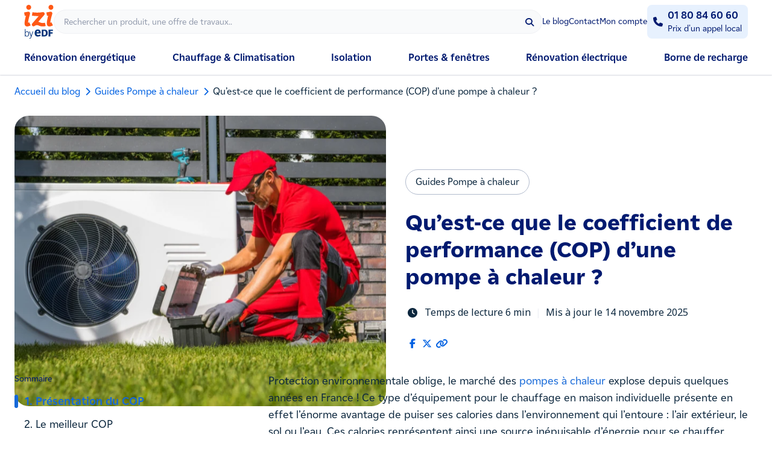

--- FILE ---
content_type: text/html; charset=utf-8
request_url: https://www.izi-by-edf-renov.fr/blog/explication-cop-pompe-a-chaleur
body_size: 19707
content:
<!DOCTYPE html>
<html lang="fr-FR">
<head>
    <meta charset="utf-8" />
    <meta name="viewport" content="width=device-width, initial-scale=1.0" />
    <title>Qu’est-ce que le COP d’une pompe à chaleur ?</title>
    <meta name="description" content="Le COP fait partie des données incontournables pour  cibler votre choix de pompe à chaleur. À quoi sert-il ? IZI by EDF décrypte ce sigle et son importance." />
    <meta name="keywords" content="" />
    <link rel="canonical" href="https://www.izi-by-edf-renov.fr/blog/explication-cop-pompe-a-chaleur" />
    <meta http-equiv="X-UA-Compatible" content="IE=edge">
    <link rel="icon" href="/favicon.png" />
    <meta name="robots" content="index,follow" />

    
    <link rel="preload" fetchpriority="high" href="https://res.cloudinary.com/mychauffage/image/upload/f_auto/v1/MyChauffage/cop-pompe-a-chaleur.jpg" as="image" />


    <meta property="og:url" content="https://www.izi-by-edf-renov.fr/blog/explication-cop-pompe-a-chaleur" />
    <meta property="og:type" content="article" />
    <meta property="og:title" content=">Qu’est-ce que le COP d’une pompe à chaleur ?" />
    <meta property="og:description" content="Le COP fait partie des données incontournables pour  cibler votre choix de pompe à chaleur. À quoi sert-il ? IZI by EDF décrypte ce sigle et son importance." />
    <meta property="og:image" content="https://res.cloudinary.com/mychauffage/image/upload/f_auto/v1/MyChauffage/cop-pompe-a-chaleur.jpg" />
    <meta property="og:locale" content="fr_FR" />
    <meta property="og:site_name" content="IZI by EDF Renov" />

    <meta name="twitter:card" content="summary_large_image">
    <meta property="twitter:domain" content="izi-by-edf-renov.fr">
    <meta property="twitter:url" content="https://www.izi-by-edf-renov.fr/blog/explication-cop-pompe-a-chaleur">
    <meta name="twitter:title" content="Qu’est-ce que le COP d’une pompe à chaleur ?">
    <meta name="twitter:description" content="Le COP fait partie des données incontournables pour  cibler votre choix de pompe à chaleur. À quoi sert-il ? IZI by EDF décrypte ce sigle et son importance.">
    <meta name="twitter:image" content="https://res.cloudinary.com/mychauffage/image/upload/f_auto/v1/MyChauffage/cop-pompe-a-chaleur.jpg">

    <link rel="preconnect" href="https://res.cloudinary.com" />
    <link rel="preconnect" href="https://www.googletagmanager.com" crossorigin="use-credentials" />
    <link rel="preconnect" href="https://cdn.cookielaw.org" />
    <link rel="preconnect" href="https://www.google.com" />
    <link rel="preconnect" href="https://www.gstatic.com" />

    <link rel="dns-prefetch" href="https://res.cloudinary.com" />
    <link rel="dns-prefetch" href="https://www.googletagmanager.com" crossorigin="use-credentials" />
    <link rel="dns-prefetch" href="https://cdn.cookielaw.org" />
    <link rel="dns-prefetch" href="https://www.google.com" />
    <link rel="dns-prefetch" href="https://www.gstatic.com" />

    <link rel="preload" href="/fonts/EDF2020W05-Regular.woff2" as="font" type="font/woff2" crossorigin />
<link rel="preload" href="/fonts/EDF2020W05-Bold.woff2" as="font" type="font/woff2" crossorigin />
<link rel="preload" href="/fonts/EDF2020W05-ExtraBold.woff2" as="font" type="font/woff2" crossorigin />
<link rel="preload" href="/fonts/EDF2020W05-Regular.woff" as="font" type="font/woff2" crossorigin />
<link rel="preload" href="/fonts/EDF2020W05-Bold.woff" as="font" type="font/woff2" crossorigin />
<link rel="preload" href="/fonts/EDF2020W05-ExtraBold.woff" as="font" type="font/woff2" crossorigin />

<link rel="preload" href="https://cdnjs.cloudflare.com/ajax/libs/font-awesome/5.12.0/webfonts/fa-brands-400.woff2" as="font" type="font/woff2" crossorigin />
<link rel="preload" href="https://cdnjs.cloudflare.com/ajax/libs/font-awesome/5.12.0/webfonts/fa-regular-400.woff2" as="font" type="font/woff2" crossorigin />
<link rel="preload" href="https://cdnjs.cloudflare.com/ajax/libs/font-awesome/5.12.0/webfonts/fa-solid-900.woff2" as="font" type="font/woff2" crossorigin />

    
    
        <link rel="preload" href="/dist/css/website.min.css?v=Gegak1B8KiFl6bBB2HLJg79l03ddKr6E_mUUXVgAYZA" as="style" />
        <link rel="stylesheet" href="https://cdn.jsdelivr.net/npm/swiper@11/swiper-bundle.min.css"/>
        <link rel="stylesheet" href="/dist/css/website.min.css?v=Gegak1B8KiFl6bBB2HLJg79l03ddKr6E_mUUXVgAYZA" />
        <link rel="stylesheet" href="/lib/jquery-ui/jquery-ui.min.css" />

            <link rel="preload" href="/dist/css/izi/default.min.css?v=3Qr2FiuXZjra3bp7Lxa0N6IcU9ML8a1AOoxIpv04CbY" as="style" />
            <link rel="preload" href="/dist/css/izi/blog.min.css?v=KucTg6L9oMVdEnv-E8EA4T1NX7m6W4G9DPBpqAZFc2g" as="style" />
            <link rel="preload" href="https://cdnjs.cloudflare.com/ajax/libs/font-awesome/5.12.0/css/all.min.css" as="style" />
            <link rel="preload" href="https://cdnjs.cloudflare.com/ajax/libs/font-awesome/6.7.2/css/all.min.css" as="style" />
            <link rel="stylesheet" href="/dist/css/izi/default.min.css?v=3Qr2FiuXZjra3bp7Lxa0N6IcU9ML8a1AOoxIpv04CbY" />
            <link rel="stylesheet" href="/dist/css/izi/blog.min.css?v=KucTg6L9oMVdEnv-E8EA4T1NX7m6W4G9DPBpqAZFc2g" as="style" />
            <link rel="stylesheet" href="https://cdnjs.cloudflare.com/ajax/libs/font-awesome/5.12.0/css/all.min.css">
            <link rel="stylesheet" href="https://cdnjs.cloudflare.com/ajax/libs/font-awesome/6.7.2/css/all.min.css">
            <link rel="stylesheet" href="/lib/glidejs/glide.core.min.css">
            <link rel="stylesheet" href="/lib/glidejs/glide.theme.min.css">
        <script src="/dist/js/seo/lazy-loading.min.js?v=PIeCL-yw1itfpDTN-wkj8QgFyEI1AK8xDgHegWgXtVI"></script>
    
    
    <link rel="preload" href="/lib/select2/select2.min.css" as="style" />
    <link rel="preload" href="/lib/slick-1.8.1/slick/slick.min.css" as="style" />

    <link rel="stylesheet" href="/lib/select2/select2.min.css">
    <link rel="stylesheet" href="/lib/slick-1.8.1/slick/slick.min.css">
    <link rel="stylesheet" href="/lib/glidejs/glide.core.min.css">
    <link rel="stylesheet" href="/lib/glidejs/glide.theme.min.css">

    


    

    <script type="text/javascript">window.gdprAppliesGlobally=true;(function(){function n(e){if(!window.frames[e]){if(document.body&&document.body.firstChild){var t=document.body;var r=document.createElement("iframe");r.style.display="none";r.name=e;r.title=e;t.insertBefore(r,t.firstChild)}else{setTimeout(function(){n(e)},5)}}}function e(r,a,o,c,d){function e(e,t,r,n){if(typeof r!=="function"){return}if(!window[a]){window[a]=[]}var i=false;if(d){i=d(e,n,r)}if(!i){window[a].push({command:e,version:t,callback:r,parameter:n})}}e.stub=true;e.stubVersion=2;function t(n){if(!window[r]||window[r].stub!==true){return}if(!n.data){return}var i=typeof n.data==="string";var e;try{e=i?JSON.parse(n.data):n.data}catch(t){return}if(e[o]){var a=e[o];window[r](a.command,a.version,function(e,t){var r={};r[c]={returnValue:e,success:t,callId:a.callId};if(n.source){n.source.postMessage(i?JSON.stringify(r):r,"*")}},a.parameter)}}if(typeof window[r]!=="function"){window[r]=e;if(window.addEventListener){window.addEventListener("message",t,false)}else{window.attachEvent("onmessage",t)}}}e("__tcfapi","__tcfapiBuffer","__tcfapiCall","__tcfapiReturn");n("__tcfapiLocator");(function(e,t){var r=document.createElement("link");r.rel="preconnect";r.as="script";var n=document.createElement("link");n.rel="dns-prefetch";n.as="script";var i=document.createElement("link");i.rel="preload";i.as="script";var a=document.createElement("script");a.id="spcloader";a.type="text/javascript";a["async"]=true;a.charset="utf-8";var o="https://sdk.privacy-center.org/"+e+"/loader.js?target_type=notice&target="+t;if(window.didomiConfig&&window.didomiConfig.user){var c=window.didomiConfig.user;var d=c.country;var s=c.region;if(d){o=o+"&country="+d;if(s){o=o+"&region="+s}}}r.href="https://sdk.privacy-center.org/";n.href="https://sdk.privacy-center.org/";i.href=o;a.src=o;var f=document.getElementsByTagName("script")[0];f.parentNode.insertBefore(r,f);f.parentNode.insertBefore(n,f);f.parentNode.insertBefore(i,f);f.parentNode.insertBefore(a,f)})("b5f15322-e0bf-47cd-ac5b-24d2bf7c7632","NpQ3g8Td")})();</script>

    



    <script>
        (function (w, d, s, l, i) {
            w[l] = w[l] || []; w[l].push({
                'gtm.start':
                    new Date().getTime(), event: 'gtm.js'
            }); var f = d.getElementsByTagName(s)[0],
                j = d.createElement(s), dl = l != 'dataLayer' ? '&l=' + l : ''; j.async = true; j.src =
                    'https://www.googletagmanager.com/gtm.js?id=' + i + dl; f.parentNode.insertBefore(j, f);
        })(window, document, 'script', 'dataLayer', 'GTM-5RJTTW4');</script>
    <script>
            (function(w,d,s,l,i){
                w[l]=w[l]||[];w[l].push({
                    'gtm.start': 
                        new Date().getTime(),event:'gtm.js'
                });var f=d.getElementsByTagName(s)[0],
                    j=d.createElement(s),dl=l!='dataLayer'?'&l='+l:'';j.async=true;j.src=
                        'https://gtm-server.izi-by-edf-renov.fr/gtm.js?id='+i+dl;f.parentNode.insertBefore(j,f);
            })(window,document,'script','dataLayer','GTM-5CRKHD2Q');</script>


    <script type="text/javascript" src="//widget.trustpilot.com/bootstrap/v5/tp.widget.bootstrap.min.js" async></script>
</head>
<body id="blog">
    


    <noscript><iframe title="Google Tag Manager" src="https://www.googletagmanager.com/ns.html?id=GTM-5RJTTW4" height="0" width="0" style="display:none;visibility:hidden"></iframe></noscript>
    <noscript><iframe src="https://gtm-server.izi-by-edf-renov.fr/ns.html?id=GTM-5CRKHD2Q" height="0" width="0" style="display:none;visibility:hidden"></iframe></noscript>


    <!--[if lte IE 9]>
        <div id="browser-banner">
            <div class="main-container">
                <p>Votre navigateur Web n'est pas à jour et n'est pas supporté par IZI by EDF. <a href="https://browsehappy.com" target="_blank">Mettre à jour le navigateur</a></p>
                <button type="button" class="close-cb"><i class="fas fa-times"></i></button>
            </div>
        </div>
    <![endif]-->

    <!-- Header -->
    
<!-- Information banner -->




<!-- Navigation -->



<header class="tw-relative tw-bg-white tw-shadow-xs tw-transition-shadow tw-z-[2000]">
    <div class="tw-mx-auto tw-flex tw-w-full tw-max-w-[1200px] tw-items-center tw-gap-5 tw-bg-white tw-px-4 md:tw-bg-transparent lg:tw-px-0">
        <div class="tw-flex-1 lg:tw-min-h-[108px]">
            <div class="tw-flex tw-items-center tw-bg-transparent tw-text-sm sm:tw-gap-8 md:tw-gap-14">
                <div class="tw-flex tw-flex-1 tw-items-center tw-gap-5 md:tw-gap-8">
                    <button type="button" id="menu-toggle-mobile" class="tw-text-secondary-500 tw-w-6 tw-h-6 md:tw-hidden"><i class="fas fa-bars tw-fa tw-text-base tw-align-middle"></i></button>
                    <a href="/" data-localization="header" data-trck-localization="header" data-trck-label="logo">
                        <img class="tw-h-10 md:tw-h-14" alt="IZI by EDF" src="https://www.izi-by-edf-renov.fr/img/logos/logo_izi_by_edf.svg">
                    </a>
                    <div id="search-bar" class="tw-hidden tw-flex-1 sm:tw-block">
                        <form method="get" class="tw-relative tw-flex tw-w-full tw-flex-nowrap tw-items-center tw-justify-between" role="search" action="/rechercher">
                            <div class="tw-relative tw-flex tw-w-full">
                                <input type="text" aria-label="Rechercher" name="query" class="!tw-h-10 !tw-w-full tw-overflow-ellipsis !tw-rounded-full !tw-border !tw-border-solid !tw-border-grey-100 !tw-bg-grey-50 !tw-py-3 !tw-pl-4 !tw-pr-9 !tw-text-sm tw-placeholder-grey-900 tw-placeholder-opacity-60 tw-outline-none" placeholder="Rechercher un produit, une offre de travaux.." autocomplete="off" spellcheck="false">
                                <span class="tw-absolute tw-right-1 tw-top-1 tw-flex tw-h-8 tw-w-8 tw-cursor-pointer tw-rounded-full tw-p-2 tw-text-secondary-500 tw-transition-colors hover:tw-text-primary-600">
                                    <i class="fa fa-search tw-fa" style="min-width: inherit;min-height: inherit;"></i>
                                </span>

                                <div class="tw-absolute tw-top-full tw-z-50 tw-mt-2 tw-hidden tw-h-fit tw-w-full tw-items-center tw-justify-center tw-overflow-y-auto tw-rounded-b-2xl tw-border tw-border-grey-100 tw-bg-white tw-px-2 tw-py-4 tw-shadow-md">
                                    <div class="tw-flex tw-h-fit tw-flex-col tw-gap-2 tw-px-2">
                                        <p class="tw-text-lg tw-font-bold tw-leading-[125%] tw-text-secondary-500">Vous cherchez :</p>
                                        <span class="!tw-hidden tw-h-5 tw-w-5 tw-animate-spin tw-rounded-full tw-border-2 tw-border-primary-600 tw-border-r-transparent"></span>
                                        <ul class="[&_li:hover]:tw-bg-primary-400/10 [&_li>img]:tw-h-14 [&_li>img]:tw-w-14 [&_li>img]:tw-rounded [&_li>img]:tw-object-cover [&_li]:tw-flex [&_li]:tw-cursor-pointer [&_li]:tw-items-center [&_li]:tw-gap-4 [&_li]:tw-rounded-md [&_li]:tw-p-2 [&_li_div]:tw-line-clamp-2 [&_li_div]:tw-overflow-ellipsis"></ul>
                                        <div class="tw-font-bold"></div>
                                        <span class="tw-inline-flex tw-w-full tw-cursor-pointer tw-items-center tw-justify-center tw-rounded-lg tw-border-none tw-bg-primary-600 tw-px-4 tw-py-3 tw-text-center tw-text-base tw-font-bold tw-text-white tw-no-underline tw-outline-0 tw-transition-all hover:tw-bg-primary-800 hover:tw-text-white focus:tw-bg-primary-800 focus:tw-text-white disabled:tw-cursor-not-allowed disabled:tw-bg-grey-100 disabled:tw-text-grey-500"><span class="tw-text-white">Voir tous les résultats</span></span>
                                    </div>
                                </div>
                            </div>
                        </form>
                    </div>
                </div>
                <div class="tw-flex tw-items-center tw-gap-4 md:tw-gap-6 tw-bg-transparent tw-py-2 tw-text-sm">
                    <a href="https://www.izi-by-edf-renov.fr/blog" class="tw-hidden tw-text-sm tw-leading-5 tw-text-secondary-500 tw-transition-colors hover:tw-text-primary-600 md:tw-block" data-trck-localization="header" data-localization="header">Le blog</a>
                    <a href="https://www.izi-by-edf-renov.fr/contact" class="tw-hidden tw-text-sm tw-leading-5 tw-text-secondary-500 tw-transition-colors hover:tw-text-primary-600 md:tw-block" data-trck-localization="header" data-localization="header">Contact</a>
                    <a href="https://espace-client.izi-by-edf.fr" target="_blank" class="tw-hidden tw-text-sm tw-leading-5 tw-text-secondary-500 tw-transition-colors hover:tw-text-primary-600 md:tw-block tracking" data-trck-chapter="navigation" data-trck-value-1="espace-client" data-trck-value-2="header" data-trck-value-3="page_path">Mon compte</a>
                    


                    

<div class="tw-relative tw-inline-flex tw-items-center tw-justify-start tw-gap-1.5 tw-rounded-lg tw-border-2 tw-px-2 tw-py-1 tw-cursor-pointer tw-text-secondary-500 tw-bg-primary-50 tw-border-primary-50 hover:tw-text-primary-600 tw-w-fit ">
    <i class="fa-solid fa-phone tw-flex tw-w-6 tw-items-center tw-justify-center tw-text-base"></i>
    <div class="tw-flex tw-flex-col">
        <a href="tel:0180846060" class="tracking tw-text-base tw-font-bold after:tw-content-[''] after:tw-inset-0 after:tw-absolute after:tw-z-[90] tw-transition-none hover:tw-no-underline tw-text-secondary-500 hover:tw-text-primary-600" data-trck-chapter="telephone" data-trck-value-1="telephone-goto" data-trck-value-2="header" data-trck-value-3="0180846060" data-category="telephone" data-label="telephone-goto" data-action="0180846060" data-localization="header">01 80 84 60 60</a>
        <p class="tw-text-sm">Prix d&#x27;un appel local</p>
    </div>
</div>
                    <button id="header__cta__search" type="button" class="tw-text-secondary-500 tw-w-6 tw-h-6 sm:tw-hidden" title="Rechercher">
                        <i class="fa fa-search tw-fa tw-text-base tw-align-middle"></i>
                    </button>
                </div>
            </div>
            <div id="items-menu" class="tw-h-[100dvh] tw-fixed tw-overflow-y-auto tw-left-0 tw-top-0 tw-bottom-0 tw-z-40 tw-flex tw-w-full tw--translate-x-[100vw] tw-flex-col tw-bg-white md:tw-relative md:tw-h-auto md:tw-inset-0 md:tw-translate-x-0 md:tw-border-none">
                <div class="tw-z-10 tw-flex tw-items-center tw-gap-5 tw-bg-white tw-p-4 tw-shadow-xs md:tw-hidden">
                    <button type="button" id="close-menu-mobile" class="tw-text-secondary-500 md:tw-hidden"><i class="fas fa-times"></i></button>
                    <a href="/" data-trck-localization="header" data-trck-label="logo">
                        <img class="tw-h-10" alt="IZI by EDF" src="https://www.izi-by-edf-renov.fr/img/logos/logo_izi_by_edf.svg">
                    </a>
                </div>
                <div class="tw-flex tw-w-full tw-h-full tw-flex-col tw-justify-between md:tw-h-auto">
                    <ul id="main-nav-container" class="tw-flex tw-flex-col tw-gap-6 tw-p-6 md:tw-flex-row md:tw-justify-between md:tw-p-0">
                            <li class="tw-relative tw-flex tw-w-full tw-items-baseline tw-justify-between tw-text-center tw-font-bold tw-text-secondary-500 md:tw-w-auto lg:tw-flex-none " id="menu_238" data-title="R&#xE9;novation &#xE9;nerg&#xE9;tique">
                                        <a data-trck-localization="header" data-trck-label="Rénovation énergétique" data-localization="header" class="tw-relative tw-text-secondary-500 md:tw-static tw-flex tw-w-full tw-justify-between tw-items-center tw-pb-2 hover:tw-text-primary-600 md:tw-m-auto md:tw-p-0 !tw-no-underline hover:tw-cursor-pointer" href="https://www.izi-by-edf-renov.fr/renovation-energetique" target="_self">
                                            <p class=" md:tw-pb-4 md:tw-pt-3 md:tw-static">Rénovation énergétique</p>
                                        </a>
                            </li>
                            <li class="tw-relative tw-flex tw-w-full tw-items-baseline tw-justify-between tw-text-center tw-font-bold tw-text-secondary-500 md:tw-w-auto lg:tw-flex-none " id="menu_164" data-title="Chauffage &amp; Climatisation">
                                        <a data-trck-localization="header" data-trck-label="Chauffage & Climatisation" data-localization="header" class="tw-relative tw-text-secondary-500 md:tw-static tw-flex tw-w-full tw-justify-between tw-items-center tw-pb-2 hover:tw-text-primary-600 md:tw-m-auto md:tw-p-0 !tw-no-underline hover:tw-cursor-pointer" href="https://www.izi-by-edf-renov.fr/chauffage" target="_self">
                                            <p class=" md:tw-pb-4 md:tw-pt-3 md:tw-static">Chauffage & Climatisation</p>
                                        </a>
                            </li>
                            <li class="tw-relative tw-flex tw-w-full tw-items-baseline tw-justify-between tw-text-center tw-font-bold tw-text-secondary-500 md:tw-w-auto lg:tw-flex-none " id="menu_165" data-title="Isolation">
                                        <a data-trck-localization="header" data-trck-label="Isolation" data-localization="header" class="tw-relative tw-text-secondary-500 md:tw-static tw-flex tw-w-full tw-justify-between tw-items-center tw-pb-2 hover:tw-text-primary-600 md:tw-m-auto md:tw-p-0 !tw-no-underline hover:tw-cursor-pointer" href="https://www.izi-by-edf-renov.fr/travaux-isolation" target="_self">
                                            <p class=" md:tw-pb-4 md:tw-pt-3 md:tw-static">Isolation</p>
                                        </a>
                            </li>
                            <li class="tw-relative tw-flex tw-w-full tw-items-baseline tw-justify-between tw-text-center tw-font-bold tw-text-secondary-500 md:tw-w-auto lg:tw-flex-none " id="menu_166" data-title="Portes &amp; fen&#xEA;tres">
                                        <a data-trck-localization="header" data-trck-label="Portes & fenêtres" data-localization="header" class="tw-relative tw-text-secondary-500 md:tw-static tw-flex tw-w-full tw-justify-between tw-items-center tw-pb-2 hover:tw-text-primary-600 md:tw-m-auto md:tw-p-0 !tw-no-underline hover:tw-cursor-pointer" href="https://www.izi-by-edf-renov.fr/menuiseries" target="_self">
                                            <p class=" md:tw-pb-4 md:tw-pt-3 md:tw-static">Portes & fenêtres</p>
                                        </a>
                            </li>
                            <li class="tw-relative tw-flex tw-w-full tw-items-baseline tw-justify-between tw-text-center tw-font-bold tw-text-secondary-500 md:tw-w-auto lg:tw-flex-none " id="menu_234" data-title="R&#xE9;novation &#xE9;lectrique">
                                        <span data-trck-localization="header" data-trck-label="Rénovation électrique" data-localization="header" data-qcd="aHR0cHM6Ly9pemktYnktZWRmLmZyL3VuaXZlcnMvZWxlY3RyaWNpdGU=" class="qcd tw-relative tw-text-secondary-500 md:tw-static tw-flex tw-w-full tw-justify-between tw-items-center tw-pb-2 hover:tw-text-primary-600 md:tw-m-auto md:tw-p-0 hover:tw-cursor-pointer" target="_self">
                                            <p class=" md:tw-pb-4 md:tw-pt-3 md:tw-static">Rénovation électrique</p>
                                        </span>
                            </li>
                            <li class="tw-relative tw-flex tw-w-full tw-items-baseline tw-justify-between tw-text-center tw-font-bold tw-text-secondary-500 md:tw-w-auto lg:tw-flex-none " id="menu_233" data-title="Borne de recharge">
                                        <span data-trck-localization="header" data-trck-label="Borne de recharge" data-localization="header" data-qcd="aHR0cHM6Ly9pemktYnktZWRmLmZyL3VuaXZlcnMvYm9ybmUtcmVjaGFyZ2U=" class="qcd tw-relative tw-text-secondary-500 md:tw-static tw-flex tw-w-full tw-justify-between tw-items-center tw-pb-2 hover:tw-text-primary-600 md:tw-m-auto md:tw-p-0 hover:tw-cursor-pointer" target="_self">
                                            <p class=" md:tw-pb-4 md:tw-pt-3 md:tw-static">Borne de recharge</p>
                                        </span>
                            </li>
                    </ul>
                    <div class="tw-hidden tw-bg-grey-100 tw-text-secondary-500" data-nav-mobile>
                        <div id="universe-block" class="tw-flex tw-cursor-pointer tw-items-baseline tw-gap-4 tw-border-b tw-border-grey-300 tw-p-4 tw-font-bold">
                            <i class="fas fa-chevron-left tw-fa tw-text-primary-600 !tw-flex tw-items-center tw-justify-center"></i>
                            <p id="universe-name"></p>
                        </div>
                        <ul id="universe-nav-container" class="tw-flex tw-flex-col tw-space-y-4 tw-mb-5 tw-px-8 tw-py-6"></ul>
                    </div>

                    <div class="tw-block md:tw-hidden">
                        <ul class="tw-flex tw-flex-col tw-items-center tw-justify-between tw-gap-6 tw-p-6 md:tw-flex-row">
                            <li class="tw-relative tw-inline-flex tw-h-auto tw-w-full tw-gap-8 tw-overflow-hidden md:tw-w-auto">
                                <a href="https://www.izi-by-edf-renov.fr/blog" class="tw-flex tw-items-center tw-text-secondary-500" aria-label="Le blog" title="Le blog">Le blog</a>
                            </li> 
                            <li class="tw-relative tw-inline-flex tw-h-auto tw-w-full tw-gap-8 tw-overflow-hidden md:tw-w-auto">
                                <a href="https://www.izi-by-edf-renov.fr/contact" class="tw-flex tw-items-center tw-text-secondary-500" aria-label="Contact" title="Contact">Contact</a>
                            </li> 
                            <li class="tw-relative tw-inline-flex tw-h-auto tw-w-full tw-gap-8 tw-overflow-hidden md:tw-w-auto">
                                <a href="https://espace-client.izi-by-edf.fr" target="_blank" class="tw-flex tw-items-center tw-text-secondary-500" aria-label="Mon compte" title="Mon compte">Mon compte</a>
                            </li>  
                            <li class="tw-relative tw-inline-flex tw-h-auto tw-w-full tw-gap-8 tw-overflow-hidden md:tw-w-auto">
                                


                            </li>
                        </ul>
                    </div>
                </div>
            </div>
        </div>
    </div>

    <div class="tw-hidden tw-w-full tw-gap-4 tw-px-4 tw-py-2" data-search-mobile="">       
        <form method="get" class="tw-relative tw-flex tw-w-full tw-flex-nowrap tw-items-center tw-justify-between" role="search" action="/rechercher">
            <div class="tw-relative tw-flex tw-w-full">
                <input type="text" id="search-mobile" aria-label="Rechercher" name="query" class="!tw-h-10 !tw-w-full tw-overflow-ellipsis !tw-rounded-full !tw-border !tw-border-solid !tw-border-grey-100 !tw-bg-grey-50 !tw-py-3 !tw-pl-4 !tw-pr-9 !tw-text-sm tw-placeholder-grey-900 tw-placeholder-opacity-60 tw-outline-none" placeholder="Rechercher un produit, une offre de travaux.." autocomplete="off" spellcheck="false">
                <span class="tw-absolute tw-right-1 tw-top-1 tw-flex tw-h-8 tw-w-8 tw-cursor-pointer tw-rounded-full tw-p-2 tw-text-secondary-500 tw-transition-colors hover:tw-text-primary-600">
                    <i class="fa fa-search tw-fa" style="min-width: inherit;min-height: inherit;"></i>
                </span>

                <div class="tw-absolute tw-top-full tw-z-50 tw-mt-2 tw-hidden tw-h-fit tw-w-full tw-items-center tw-justify-center tw-overflow-y-auto tw-rounded-b-2xl tw-border tw-border-grey-100 tw-bg-white tw-px-2 tw-py-4 tw-shadow-md">
                    <div class="tw-flex tw-h-fit tw-flex-col tw-gap-2 tw-px-2">
                        <p class="tw-text-lg tw-font-bold tw-leading-[125%] tw-text-secondary-500">Vous cherchez :</p>
                        <span class="!tw-hidden tw-h-5 tw-w-5 tw-animate-spin tw-rounded-full tw-border-2 tw-border-primary-600 tw-border-r-transparent"></span>
                        <ul class="[&_li:hover]:tw-bg-primary-400/10 [&_li>img]:tw-h-14 [&_li>img]:tw-w-14 [&_li>img]:tw-rounded [&_li>img]:tw-object-cover [&_li]:tw-flex [&_li]:tw-cursor-pointer [&_li]:tw-items-center [&_li]:tw-gap-4 [&_li]:tw-rounded-md [&_li]:tw-p-2 [&_li_div]:tw-line-clamp-2 [&_li_div]:tw-overflow-ellipsis"></ul>
                        <div class="tw-font-bold"></div>
                        <span class="tw-inline-flex tw-w-full tw-cursor-pointer tw-items-center tw-justify-center tw-rounded-lg tw-border-none tw-bg-primary-600 tw-px-4 tw-py-3 tw-text-center tw-text-base tw-font-bold tw-text-white tw-no-underline tw-outline-0 tw-transition-all hover:tw-bg-primary-800 hover:tw-text-white focus:tw-bg-primary-800 focus:tw-text-white disabled:tw-cursor-not-allowed disabled:tw-bg-grey-100 disabled:tw-text-grey-500"><span class="tw-text-white">Voir tous les résultats</span></span>
                    </div>
                </div>
            </div>
        </form>

        <button type="reset" id="close-search-mobile" class="tw-text-secondary-500"><i class="fas fa-times tw-fa"></i></button>
    </div>
</header>


<!-- Information banner -->





    <!-- Navigation mobile -->
    <div id="bg-mobile-nav"></div>

    <div class="tw-flex tw-flex-col tw-gap-20 md:tw-gap-28">
        <!-- Main view  -->
        


<div class="new-blog-page tw-flex tw-flex-col tw-gap-20 md:tw-gap-28" data-template-id="0">

    <div class="tw-mb-[-24px] md:tw-mb-[-56px]">
        <div class="main-container">
            <div class="tw-inline-flex tw-flex-wrap tw-items-center tw-gap-1 tw-w-auto tw-my-4">
            <a href="https://www.izi-by-edf-renov.fr/blog" target="_self" class="tw-text-primary-600" data-localization="fil-d-ariane" data-trck-localization="fil-d-ariane">
                Accueil du blog
            </a>
            <i class="fas fa-chevron-right tw-text-primary-600 tw-text-sm !tw-min-h-fit"></i>
            <a href="https://www.izi-by-edf-renov.fr/blog/categorie/les-pompes-a-chaleur/page/1" target="_self" class="tw-text-primary-600" data-localization="fil-d-ariane" data-trck-localization="fil-d-ariane">
                Guides Pompe à chaleur
            </a>
            <i class="fas fa-chevron-right tw-text-primary-600 tw-text-sm !tw-min-h-fit"></i>
            <span>Qu’est-ce que le coefficient de performance (COP) d’une pompe à chaleur ?</span>
</div>

    <script type="application/ld&#x2B;json">
        {"@context":"https://schema.org","@type":"BreadcrumbList","itemListElement":[{"@type":"ListItem","item":{"@type":"Thing","@id":"https://www.izi-by-edf-renov.fr/blog","name":"Accueil du blog"},"position":0},{"@type":"ListItem","item":{"@type":"Thing","@id":"https://www.izi-by-edf-renov.fr/blog/categorie/les-pompes-a-chaleur/page/1","name":"Guides Pompe à chaleur"},"position":1}]}
    </script>


            <div class=" md:tw-flex tw-mt-3">
                <img src="https://res.cloudinary.com/mychauffage/image/upload/f_auto/v1/MyChauffage/cop-pompe-a-chaleur.jpg" alt="COP pompe &#xE0; chaleur" class="md:tw-mr-8 tw-mt-0 tw-ml-0 tw-mb-0 tw-rounded-3xl tw-h-[265px] md:tw-h-auto tw-w-full md:tw-w-3/6 tw-object-cover" width="600" height="470" />
                <div class="md:tw-w-3/6 tw-flex tw-flex-col tw-justify-center tw-items-start">
                    <span class="tw-inline-block md:tw-mt-0 tw-mt-8 tw-mb-6 tw-px-4 tw-py-2 tw-rounded-full tw-decoration-secondary-500 tw-bg-transparent tw-border tw-border-grey-500">Guides Pompe &#xE0; chaleur</span>
                    <h1 id="headline" class="tw-text-secondary-500 tw-text-3xl tw-font-extrabold tw-leading-[125%] md:tw-text-4xl md:tw-leading-[125%]">Qu&#x2019;est-ce que le coefficient de performance (COP) d&#x2019;une pompe &#xE0; chaleur ?</h1>
                    <div class="">
                        <div class="tw-container md:tw-flex md:tw-flex-wrap tw-mt-6 tw-font-['Noto_Sans']">
                            <p class="tw-mb-2 md:tw-mb-6"><i class="fas fa-clock tw-mr-2"></i>Temps de lecture 6 min</p>
                            <p class="md:tw-inline-block tw-mx-2 tw-hidden tw-text-grey-100">|</p>
                            <p class="tw-mb-6 md:tw-mb-6">
                                    <span>Mis à jour le 14 novembre 2025</span>
                            </p>
                        </div>
                        <ul class="tw-flex tw-gap-4">
                            <li><a href="https://www.facebook.com/sharer/sharer.php?u=https%3A%2F%2Fwww.izi-by-edf-renov.fr%2Fblog%2Fexplication-cop-pompe-a-chaleur" target="_blank" rel="noreferrer" class="tracking" data-trck-chapter="partage" data-trck-value-1="article-share" data-trck-value-2="facebook" data-category="blog" data-label="article-share" data-action="facebook" title="Partager notre article sur Facebook" aria-label="Partager notre article sur Facebook"><i class="fab fa-facebook-f" style="color: #0061e2;"></i></a></li>
                            <li><a href="https://twitter.com/intent/tweet?text=Qu%E2%80%99est-ce%20que%20le%20coefficient%20de%20performance%20%28COP%29%20d%E2%80%99une%20pompe%20%C3%A0%20chaleur%20%3F%3A%20https%3A%2F%2Fwww.izi-by-edf-renov.fr%2Fblog%2Fexplication-cop-pompe-a-chaleur" target="_blank" rel="noreferrer" class="tracking" data-trck-chapter="partage" data-trck-value-1="article-share" data-trck-value-2="twitter" data-category="blog" data-label="article-share" data-action="twitter" title="Partager notre article sur X" aria-label="Partager notre article sur X"><i class="fab fa-x-twitter" style="color: #0061e2;"></i></a></li>
                            <li id="copy-link" data-link="https://www.izi-by-edf-renov.fr/blog/explication-cop-pompe-a-chaleur" onclick="copyLink()" class="tracking tw-cursor-pointer" data-trck-chapter="partage" data-trck-value-1="article-share" data-trck-value-2="lien-copie" data-category="blog" data-label="article-share" data-action="lien-copie" title="Copier le lien de notre article"><i class="fas fa-link" style="color: #0061e2;"></i></li>
                        </ul>
                    </div>
                </div>
            </div>
        </div>
    </div>

    <div class="main-container float-container">
        <div class="article-side">
            <div class="label">Sommaire</div>
                <div id="post-summary-container-main">
                    <div id="post-summary-container">
                        <ul id="post-summary">
                                <li class="active" data-scroll-to="presentation">
                                    <a href="#presentation">1.&nbsp;Présentation du COP</a>
                                </li>
                                <li class="" data-scroll-to="meilleurcop">
                                    <a href="#meilleurcop">2.&nbsp;Le meilleur COP</a>
                                </li>
                                <li class="" data-scroll-to="augmentercop">
                                    <a href="#augmentercop">3.&nbsp;Comment l'augmenter ?</a>
                                </li>
                            <i class="fas fa-chevron-down"></i>
                        </ul>

                    </div>
                </div>

                <a href="https://www.izi-by-edf-renov.fr/devis/pompe-a-chaleur-air-eau" class="obtenir-devis" data-trck-label="Obtenir mon devis">
                    <div class="flex-container">
                        <div class="title-h4">Obtenir mon devis</div>
                        <p>Recevez votre devis sur-mesure sous 24h</p>
                    </div>
                    <button class="">
                        <i class="fas fa-arrow-right"></i>
                    </button>
                </a>
        </div>

        <div class="article-content tw-@container/blog">
            <p>Protection environnementale oblige, le marché des <a href="https://www.izi-by-edf-renov.fr/chaudiere-pompes-a-chaleur">pompes à chaleur</a> explose depuis quelques années en France ! Ce type d’équipement pour le chauffage en maison individuelle présente en effet l’énorme avantage de puiser ses calories dans l’environnement qui l’entoure : l’air extérieur, le sol ou l’eau. Ces calories représentent ainsi une source inépuisable d’énergie pour se chauffer.</p>
<p>Pour un chauffage par <a href="https://www.izi-by-edf-renov.fr/blog/presentation-chauffage-aerothermie">aérothermie</a> (<a href="https://www.izi-by-edf-renov.fr/chaudiere-pompe-a-chaleur-air-eau">PAC air/eau</a> ou <a href="https://www.izi-by-edf-renov.fr/chaudiere-pompe-a-chaleur-air-air">air/air</a>) ou géothermie (PAC sol/eau), ces différentes solutions offrent des performances vraiment intéressantes. Elles permettent également des économies appréciables sur votre facture énergétique.</p>
<div class="summary-paragraph"><strong>En résumé</strong>
<ul>
<li>
<p>Le COP (coefficient de performance) d'une pompe à chaleur est une valeur indiquant le rendement de l'appareil, vous permettant d’évaluer son efficacité énergétique.</p>
</li>
<li>
<p>Il se présente sous la forme d'un chiffre, par exemple 3, qui signifie que pour 1 kW d'électricité consommé la pompe à chaleur créé 3 kW de chaleur. Plus le COP est élevé, plus l'appareil est performant.</p>
</li>
<li>
<p>En moyenne, le COP des pompes à chaleur est de 4.</p>
</li>
<li>
<p>Vous pouvez aussi rencontrer le SCOP (coefficient de performance saisonnier), qui est un indicateur plus précis, prenant en compte les variations de températures et en étalant son calcul sur toute la saison de chauffe.</p>
</li>
</ul>
</div>
<h2><a id="presentation" data-title="Présentation du COP"></a>Présentation du COP et de son mode de calcul</h2>
<p>Pour répondre à cette incitation à opérer des travaux de rénovation énergétique, la pompe à chaleur répond parfaitement à ces exigences. Cependant, avant d’investir, il est nécessaire de s’assurer que vous faites le choix d’un équipement performant.</p>
<h3>Identifier le rendement de sa pompe à chaleur</h3>
<p>Le <a href="https://www.izi-by-edf-renov.fr/blog/rendement-pompe-a-chaleur">rendement de la pompe à chaleur</a> s'exprime par un <strong>coefficient de performance</strong>, appelé COP. Cet indicateur, qui s’applique uniquement aux appareils fonctionnant en thermodynamique, permet d’identifier le rendement d’une pompe à chaleur en mode chauffage.</p>
<p>Calculé en laboratoire selon des normes européennes, le COP d'une pompe à chaleur représente le rapport en kilowatt (kW) entre l’énergie produite pour votre chauffage et l’énergie utilisée. En résumé le calcul se réalise de cette façon :</p>
<p style="text-align: center"><strong>COP = quantité d’énergie produite (en kW) / quantité d’énergie consommée pour fonctionner (en kW)</strong></p>
<p>Par exemple, pour un COP de 3, la PAC va consommer 1 kW d’électricité et va restituer 3 kW de "chaleur". La PAC a donc "absorbé" 2 kW de puissance dans l’air extérieur. Concrètement, plus le rendement est élevé, moins vous consommez d’énergie avec cet appareil.</p>
<p><img src="https://res.cloudinary.com/mychauffage/image/upload/f_auto/v1681481073/MyChauffage/presentation-cop-pac.png" alt="présentation du cop d'une pompe à chaleur" loading="lazy"></p>
<p>Il est à noter que dans ce cas, le COP de la pompe à chaleur est calculé en conditions optimales, sans prendre en compte les éventuelles variations de températures. Ces dernières ont une incidence dans le résultat en situation réelle, plus particulièrement pour les modèles en aérothermie. En sol/eau ou eau/eau, la température du sol ou de l’eau ne fluctue pas selon les saisons.</p>
<p>[qablockShortcode app="heat-pump-aids" mode="blog"]</p>
<h3>COP annuel, SCOP… Comment est calculé le rendement d'une pompe à chaleur ?</h3>
<p>Ce calcul théorique peut donc se révéler insuffisant pour trouver la pompe à chaleur répondant le mieux à vos besoins. En analysant les données techniques des différents modèles, vous pouvez constater que d'autres COP de pompe à chaleur sont présentés. Vous pouvez ainsi rencontrer :</p>
<p><strong>👉 Le COP nominal ou constructeur.</strong> Cette donnée est calculée en laboratoire sur la base d’une température extérieure à +7°C et avec une température de sortie de l’eau dans le circuit de chauffage située à +35°C.</p>
<p><strong>👉 Le COP global.</strong> Ce COP de la pompe à chaleur prend en compte en complément la <a href="https://www.izi-by-edf-renov.fr/blog/consommation-pompe-a-chaleur">consommation énergétique</a> des équipements auxiliaires alimentés par l’électricité (dégivrage, circulateur…). Les pertes d’énergie durant la distribution de chaleur sont également prises en compte.</p>
<p><strong>👉 Le COP annuel.</strong> Cette donnée calcule le rendement de la PAC en prenant également en compte l'ensemble des énergies consommées et produites sur une année.</p>
<p><strong>👉 Le SCOP.</strong> Depuis 2013, de nouvelles directives (règlement CE 626/2011) imposent aux industriels fabricants de PAC d'afficher non plus le COP mais le <a href="https://www.izi-by-edf-renov.fr/blog/difference-cop-scop-etas-pompe-a-chaleur#scop">SCOP</a> (coefficient de performance saisonnier). C'est un indicateur plus précis du rendement réel des systèmes. Il prend en compte les variations de températures extérieures et son calcul s’étale sur toute la saison de chauffe.</p>
<div class="izi-advice blue">
<div class="izi-advice-title"><i class="fas fa-info-circle"></i>L’info IZI</div>
<div class="izi-advice-body">Pour les <a href="https://www.izi-by-edf-renov.fr/blog/pompe-a-chaleur-hybride">pompes à chaleur hybrides</a>, il existe également le coefficient de performance seuil. Ce dernier dépend des réglages enregistrés par l'utilisateur. Il s'agit d'une donnée permettant de faire la bascule vers la chaudière ou le gaz, quand le COP de la pompe à chaleur descend en dessous de ce niveau.</div>
</div>
<h2><a id="meilleurcop" data-title="Le meilleur COP"></a>Quel est le meilleur COP pour une PAC ?</h2>
<p>Une fois que vous avez pris connaissance des différents COP d'une pompe à chaleur, vous pouvez procéder à un comparatif selon le type de technologie. En effet, ce coefficient est différent selon la source de chaleur exploitée.</p>
<p>Ainsi, le <strong>COP moyen des pompes à chaleur air/eau ou air/air</strong> est relativement similaire, <strong>autour de 3</strong>. Cette donnée est variable selon les variations de température. Plus l’écart entre la température intérieure et extérieure sera grand, moins le COP sera élevé.</p>
<p>Pour les pompes à chaleur sol/eau, le COP moyen est d'environ 4. C'est la pompe à chaleur eau/eau qui enregistre le meilleur COP, en atteignant le score de 5. Ceci est principalement dû au fait que la température du sol et des nappes phréatiques reste relativement stable.</p>
<p>Ainsi, pour des rendements plus élevés, il peut être conseillé d'opter pour des <a href="https://www.izi-by-edf-renov.fr/blog/pompe-a-chaleur-geothermie">systèmes de chauffage par géothermie</a>, moins sensibles aux écarts de température. La terre ou l'eau sont en effet d'excellents conservateurs de chaleur. Cependant, dans le cadre d’une rénovation énergétique, ce type d’installation s’avère plus contraignant et représente un investissement financier plus important.</p>
<p>Enfin, il est à noter qu’il vaut mieux comparer le SCOP dans le cas où vous recherchez une PAC, au lieu du COP seul. Le SCOP est en effet une donnée plus fiable pour évaluer la puissance de l’appareil. À titre indicatif, il est d’environ 3 pour une pompe à chaleur air/eau (température de départ 55°C) et d’environ 4 pour une pompe à chaleur air/air.<br><br></p>
<p>[stepfilterShortcode type="1" wrapped="true"]</p>
<h2><a id="augmentercop" data-title="Comment l'augmenter ?"></a>Comment augmenter le COP de ma PAC air/eau ?</h2>
<p>De ce fait, sachant que l’<a href="https://www.izi-by-edf-renov.fr/blog/installation-pompe-a-chaleur-5-choses-a-savoir">installation d’une pompe à chaleur</a> aérothermique est plus facile dans un projet de rénovation, comment réaliser ce projet d’installation et s’assurer de pouvoir bénéficier du meilleur de ses performances ?</p>
<p>Un bilan thermique de votre maison est une <a href="https://www.izi-by-edf-renov.fr/blog/demarches-installation-pompe-a-chaleur">étape à suivre avant vos travaux d'installation</a> d'une PAC, afin de déterminer avec précision vos besoins en chauffage, et identifier le modèle et la puissance nécessaire.</p>
<p>Ainsi, si votre logement est mal isolé, réaliser des <a href="https://www.izi-by-edf-renov.fr/travaux-isolation">travaux d’isolation</a> est un projet à réfléchir dans un premier temps, afin de <strong>limiter les déperditions thermiques</strong>. Une fois ces travaux faits, vous pouvez cibler la PAC la mieux adaptée, et éviter ainsi tout risque de sous/surdimensionnement de l’appareil, par rapport à vos besoins en chauffage.</p>
<p>Le COP, au final, est d'autant plus élevé que l'écart de température entre les diverses sources est faible. Le choix d'un plancher chauffant basse température, par exemple, est beaucoup plus judicieux que l'utilisation de vieux radiateurs à 65°. Ces <a href="https://www.izi-by-edf-renov.fr/blog/radiateur-pompe-a-chaleur">types d’émetteurs</a> sont chauffés à basse température, demandant moins d’effort et donc de consommation énergétique, par rapport à des radiateurs hautes températures.</p>
<p>Avec ces différents éléments, vous constatez que le COP d’une pompe à chaleur à toute son importance pour choisir un système de chauffage plus performant et économe en énergie. Si cette analyse des données est primordiale, il est également recommandé de se fier à l'avis d'un professionnel qualifié pour un bon dimensionnement de votre pompe à chaleur air/eau. Ainsi, en passant par IZI by EDF vous pouvez profitez d'un accompagnement personnalisé, jusqu'à l'installation de l'appareil !</p>
<div class="tw-flex tw-flex-col tw-justify-center tw-items-center tw-rounded-2xl @sm/blog:tw-flex-row @sm/blog:tw-relative tw-bg-secondary-700 tw-text-white"><img src="https://res.cloudinary.com/mychauffage/image/upload/v1645455716/MyChauffage/Blog/img_bandeau_devis/devis-pompe-a-chaleur-izi.png" alt="" loading="lazy" class="tw-rounded-t-2xl tw-w-full tw-max-h-[184px] tw-object-cover @sm/blog:tw-rounded-tr-none @sm/blog:tw-rounded-l-2xl @sm/blog:tw-w-[300px] @sm/blog:tw-h-full @sm/blog:tw-max-h-none @sm/blog:tw-top-0 @sm/blog:tw-left-0 @sm/blog:tw-absolute">
<div class="tw-p-6 @sm/blog:tw-py-10 @sm/blog:tw-pr-10 @sm/blog:tw-pl-[340px]"><span class="tw-font-bold tw-text-2xl @sm/blog:tw-text-3xl">Passez facilement à la pompe à chaleur avec IZI by EDF !</span>
<p class="tw-mt-4">Un chargé d’étude dédié vous accompagne depuis l'élaboration du devis jusqu’à la réalisation de vos travaux par un artisan local RGE.</p>
<a id="btn-banner-blog" href="https://www.izi-by-edf-renov.fr/devis/pompe-a-chaleur-air-eau" class="tw-mt-8 tw-text-lg tw-leading-6 tw-inline-flex tw-items-center tw-justify-center tw-font-bold tw-transition-all tw-whitespace-nowrap tw-rounded-lg tw-border-2 focus-visible:tw-outline focus-visible:tw-outline-2 focus-visible:tw-outline-offset-2 focus-visible:tw-outline-primary-600 tw-text-primary-600 tw-bg-white tw-border-white hover:tw-bg-primary-50 hover:tw-text-primary-600 focus-visible:tw-bg-primary-50 focus-visible:tw-primary-600 tw-py-2 tw-px-4 tw-text-base hover:tw-no-underline hover:tw-cursor-pointer tw-w-auto tw-w-full md:tw-w-auto">Demander un devis</a></div>
</div>
        </div>
    </div>

        <div class="main-container">
            <div class="tw-flex tw-justify-center">
                <div class="tw-flex tw-w-full tw-max-w-screen-lg tw-flex-col tw-gap-8">
                    <div class="tw-text-secondary-500 tw-text-xl tw-font-bold tw-leading-[125%] md:tw-text-2xl md:tw-leading-[125%] tw-text-center">Ces articles pourraient vous intéresser</div>

                    <div class="swiper tw-max-w-full" id="swiper-related-posts">
                        <div class="swiper-wrapper">
                                <div class="swiper-slide">
                                    

<div class="tw-group tw-relative tw-flex tw-h-full tw-flex-col tw-gap-6 tw-bg-white tw-overflow-hidden ">
    <div class="tw-overflow-hidden tw-rounded-2xl tw-h-[164px] md:tw-h-[240px]">
        <img class="tw-object-cover tw-transition-all group-hover:tw-scale-110 tw-h-full tw-w-full" src="https://res.cloudinary.com/mychauffage/image/upload/f_auto/v1/MyChauffage/marques-pompe-a-chaleur" alt="Quelle est la meilleure marque de pompe &#xE0; chaleur ?">
    </div>
    <div class="tw-flex tw-flex-col tw-gap-2">
            <div class="tw-text-grey-900 tw-uppercase">Guides Pompe &#xE0; chaleur</div>
        <a href="/blog/les-marques-de-pompes-a-chaleur" class="hover:tw-no-underline tw-line-clamp-3 tw-cursor-pointer tw-font-edf tw-font-bold tw-text-secondary-500 tw-transition-colors after:tw-absolute after:tw-inset-0 after:tw-z-[100] after:tw-content-[''] group-hover:tw-text-primary-400 tw-text-xl md:tw-text-2xl ">Quelle est la meilleure marque de pompe &#xE0; chaleur ?</a>
            <div class="tw-line-clamp-3 tw-font-edf tw-text-base tw-font-normal tw-text-default"><p>La pompe à chaleur a le vent en poupe ces dernières années. Et pour cause, elle permet de réaliser jusqu'à 70 % d'économies d'énergie. Il n'est cependant pas toujours évident de s'y retrouver parmi tous les fabricants qui proposent aujourd'hui ce type de produit. Vous trouverez dans cet article un récapitulatif des différentes marques qui commercialisent des PAC.</p></div>
    </div>
</div>
                                </div>
                                <div class="swiper-slide">
                                    

<div class="tw-group tw-relative tw-flex tw-h-full tw-flex-col tw-gap-6 tw-bg-white tw-overflow-hidden ">
    <div class="tw-overflow-hidden tw-rounded-2xl tw-h-[164px] md:tw-h-[240px]">
        <img class="tw-object-cover tw-transition-all group-hover:tw-scale-110 tw-h-full tw-w-full" src="https://res.cloudinary.com/mychauffage/image/upload/f_auto/v1/MyChauffage/installer-pac" alt="O&#xF9; se place une pompe &#xE0; chaleur ?">
    </div>
    <div class="tw-flex tw-flex-col tw-gap-2">
            <div class="tw-text-grey-900 tw-uppercase">Guides Pompe &#xE0; chaleur</div>
        <a href="/blog/emplacement-d-une-pompe-a-chaleur" class="hover:tw-no-underline tw-line-clamp-3 tw-cursor-pointer tw-font-edf tw-font-bold tw-text-secondary-500 tw-transition-colors after:tw-absolute after:tw-inset-0 after:tw-z-[100] after:tw-content-[''] group-hover:tw-text-primary-400 tw-text-xl md:tw-text-2xl ">O&#xF9; se place une pompe &#xE0; chaleur ?</a>
            <div class="tw-line-clamp-3 tw-font-edf tw-text-base tw-font-normal tw-text-default"><p>La pompe à chaleur récupère une énergie gratuite (contenue dans l’air extérieur), et l’utilise pour chauffer votre habitation. Il est conseillé d’installer ce système de chauffage dans un logement bien isolé pour obtenir le meilleur rendement possible.</p></div>
    </div>
</div>
                                </div>
                                <div class="swiper-slide">
                                    

<div class="tw-group tw-relative tw-flex tw-h-full tw-flex-col tw-gap-6 tw-bg-white tw-overflow-hidden ">
    <div class="tw-overflow-hidden tw-rounded-2xl tw-h-[164px] md:tw-h-[240px]">
        <img class="tw-object-cover tw-transition-all group-hover:tw-scale-110 tw-h-full tw-w-full" src="https://res.cloudinary.com/mychauffage/image/upload/f_auto/v1/MyChauffage/difference-pompe-a-chaleur-air-air-et-air-eau" alt="Comprendre la diff&#xE9;rence entre la pompe &#xE0; chaleur air/eau et la air/air">
    </div>
    <div class="tw-flex tw-flex-col tw-gap-2">
            <div class="tw-text-grey-900 tw-uppercase">Guides Pompe &#xE0; chaleur</div>
        <a href="/blog/difference-pompe-a-chaleur-air-eau-et-air-air" class="hover:tw-no-underline tw-line-clamp-3 tw-cursor-pointer tw-font-edf tw-font-bold tw-text-secondary-500 tw-transition-colors after:tw-absolute after:tw-inset-0 after:tw-z-[100] after:tw-content-[''] group-hover:tw-text-primary-400 tw-text-xl md:tw-text-2xl ">Comprendre la diff&#xE9;rence entre la pompe &#xE0; chaleur air/eau et la air/air</a>
            <div class="tw-line-clamp-3 tw-font-edf tw-text-base tw-font-normal tw-text-default"><p>En quête d'économies d’énergie ? Vous pensez alors à la pompe à chaleur pour votre chauffage ? Ce système fonctionnant à l'énergie renouvelable prélève les calories présentes dans l'air, l'eau ou le sol, pour la production de chaleur ou de fraîcheur. Deux principaux types de pompe à chaleur aérothermiques se distinguent : la PAC air/eau et la PAC air/air. Quelle différences entre les deux ? Que modèle choisir pour chez soi ? IZI by EDF vous guide.</p></div>
    </div>
</div>
                                </div>
                        </div>
                    </div>

                </div>
            </div>
        </div>
        <div class="comments tw-pb-14 tw-bg-grey-100">
        <div class="main-container padding-top-md padding-bottom-md">
                <div class="tw-text-secondary-500 tw-font-bold tw-text-2xl tw-text-center tw-mb-2">IZI et vous</div>

<div id="leave-comment">

    <div id="bloc-before-add-comment">
        <div class="tw-text-secondary-500 tw-text-center tw-text-lg tw-mb-4">
            Vous ne trouvez pas l'information que vous recherchez ? Posez votre question à nos auteurs afin qu'ils puissent vous apporter 
            <span class="tw-font-bold">la meilleure réponse !</span>
        </div>
        <div class="button-container tw-flex tw-justify-center">
            

        <button id="display-add-comment-bloc" class="tw-border-solid tw-inline-flex tw-items-center tw-justify-center tw-font-bold tw-transition-all tw-whitespace-nowrap tw-rounded-lg tw-border-2 focus-visible:tw-outline focus-visible:tw-outline-2 focus-visible:tw-outline-offset-2 focus-visible:tw-outline-primary-600 tw-text-white tw-bg-primary-600 tw-border-primary-600 hover:tw-text-white hover:tw-bg-primary-800 hover:tw-border-primary-800 focus-visible:tw-text-white focus-visible:tw-bg-primary-800 focus-visible:tw-border-primary-800 tw-py-2 tw-px-4 tw-text-base hover:tw-no-underline hover:tw-cursor-pointer tw-w-full sm:tw-w-auto disabled:tw-cursor-not-allowed disabled:tw-border-2 disabled:tw-bg-grey-100 disabled:tw-text-grey-900 disabled:tw-border-grey-100 " aria-label="J&#x2019;ai une question !" data-trck-localization="">
            J&#x2019;ai une question !
            </button>

        </div>
    </div>
    
    <div id="bloc-add-comment" class="tw-hidden">
        <div class="tw-text-secondary-500 tw-text-center tw-text-lg tw-mb-6">
            Merci de correspondre <span class="tw-font-bold">avec courtoisie</span> et de ne pas partager <span class="tw-font-bold">de données personnelles</span> pour garantir votre confidentialité.
        </div>

        <form id="addCommentForm">
            <input hidden type="number" data-val="true" data-val-required="The BlogPostId field is required." id="BlogPostId" name="BlogPostId" value="95" /><input name="__Invariant" type="hidden" value="BlogPostId" />
            <div class="tw-grid sm:tw-grid-cols-2 tw-gap-6 tw-mb-6">
                <div>
                    <label class="tw-font-bold" for="UserName">Prénom*</label>
                    <input placeholder="Alain" class="placeholder:tw-font-normal tw-mt-2" type="text" data-val="true" data-val-maxlength="Votre pr&#xE9;nom ne doit pas d&#xE9;passer 50 caract&#xE8;res" data-val-maxlength-max="50" data-val-required="Le pseudo est obligatoire" id="UserName" maxlength="50" name="UserName" value="" />
                    <span class="tw-text-negative-500 tw-pt-2 field-validation-valid" data-valmsg-for="UserName" data-valmsg-replace="true"></span>
                </div>

                <div id="userEmailForm">
                    <label class="tw-font-bold" for="Email">Email*</label>
                    <input type="email" placeholder="Alain-dupont@gmail.com" class="placeholder:tw-font-normal tw-mt-2" data-val="true" data-val-email="L&#x27;email n&#x27;est pas valide." data-val-required="L&#x27;email est obligatoire" id="Email" name="Email" value="" />
                    <span class="tw-text-negative-500 tw-pt-2 field-validation-valid" data-valmsg-for="Email" data-valmsg-replace="true"></span>
                </div>
            </div>

            

            <div>
                <label class="tw-font-bold" for="Description">Votre question*</label>
                <textarea placeholder="Laissez votre message ici" class="placeholder:tw-font-normal tw-block tw-h-52 tw-w-full 
                        tw-border tw-border-grey-300 tw-rounded-lg tw-p-2 tw-mt-2
                        tw-resize-none" data-val="true" data-val-maxlength="Votre question ne doit pas d&#xE9;passer 500 caract&#xE8;res" data-val-maxlength-max="500" data-val-required="Le commentaire est obligatoire" id="Description" maxlength="500" name="Description">
</textarea>

                <div class="tw-mt-2 tw-flex">
                    <span class="tw-text-left tw-text-negative-500 tw-flex-1 field-validation-valid" data-valmsg-for="Description" data-valmsg-replace="true"></span>

                    <div id="blog-description-count" class="tw-text-sm tw-text-right tw-text-positive-700 tw-flex-1">
                        <span id="blog-description-current">0</span>
                        <span id="blog-description-maximum">/ 500</span>
                    </div>  
                </div>
                            
            </div>

            <input type="hidden" value="true" data-val="true" data-val-required="The SendMail field is required." id="SendMail" name="SendMail" />

            <div class="tw-font-normal tw-text-sm tw-clear-both tw-mt-6">
                *Champs requis <br />
                Les informations recueillies via ce formulaire sont traitées par le service d’IZI by EDF en charge de la gestion de ces demandes. Votre adresse mail ne sera pas diffusée et ne sert qu’à vous notifier d’une réponse de nos équipes à votre question. <br />
                Pour en savoir plus sur la gestion de vos données et vos droits, 
                <a href="/contents/liens-utiles-1/politique-de-confidentialite-des-donnees" target="_blank">cliquez-ici</a>.
            </div>

            <script src="https://challenges.cloudflare.com/turnstile/v0/api.js" async defer></script>
<div class="cf-turnstile g-recaptcha" data-sitekey="0x4AAAAAAAD5hYSpHa-ESJ-R" hidden></div>

            <div class="button-container tw-flex tw-justify-center">
                <button type="submit" id="blog-comment-submit" class="cta-izi cta-izi--primary tracking" data-trck-chapter="question" data-trck-value-1="comment-validate" data-category="comment-validate" data-label="blog" data-action="page_path">Envoyer</button>
            </div>
        </form>
    </div>
    
    <div id="comment-result"></div>
</div>
                <div class="tw-text-secondary-500 tw-font-bold tw-text-xl">6 questions</div>
                <div id="32843" data-index=1 style=""
                    class="tw-mt-6 tw-bg-white tw-rounded-3xl tw-p-4 tw-relative">
                    <div>
                            <div class="tw-flex tw-gap-2 tw-text-secondary-500 tw-items-center">
                                <div class="tw-flex tw-items-center tw-justify-center tw-bg-secondary-500 t-p-2 tw-rounded-full tw-text-white tw-w-[30px] tw-h-[30px] tw-text-center tw-font-bold tw-text-xl tw-capitalize">J</div>
                                <div class="tw-font-bold first-letter:tw-capitalize">James</div>
                                <div class="tw-font-bold">-</div>
                                <div class="tw-text-sm">04/02/2024</div>
                            </div>
                        <p class="tw-text-secondary-500 tw-mt-4 tw-text-base first-letter:tw-capitalize tw-break-words">mon pavillon est équipé d'un chauffage monotube, comme cela se faisait dans les années  85/90.
Un chauffage monotube est'il compatible avec une pompe Air- Eau ?
si oui quelles sont les précautions d'installation sur la circulation de l'eau dont le volume  circulant doit être supérieur à celui d'un chauffage bi-tubes.
Merci.

</p>
                    </div>

                        <div class="tw-mt-4 tw-p-4">
                            <div class="tw-border-s tw-border-grey-300 tw-ps-6 sm:tw-w-10/12">
                                <div class="tw-flex tw-gap-2 tw-text-secondary-500 tw-items-center">
                                    <div class="tw-flex tw-items-center tw-justify-center tw-bg-orange-500 t-p-2 tw-rounded-full tw-text-white tw-w-[30px] tw-h-[30px] tw-text-center tw-font-bold tw-text-xl tw-capitalize">
                                        <img src="../img/izi-reply-white.svg"/>
                                    </div>
                                    <div class="tw-font-bold first-letter:tw-capitalize">Notre r&#xE9;ponse</div>
                                </div>
                                <p class="tw-text-secondary-500 tw-mt-4 tw-text-base first-letter:tw-capitalize tw-break-words">Bonjour,<br>Il n'est pas recommandé d'installer une pompe à chaleur air/eau sur un circuit de chauffage monotube. On vous conseillera plutôt, soit de vous tourner vers une chaudière, ou alors, si vous faites le choix d'une PAC, de procéder à une modification de votre installation au profit d'une installation bi-tube.<br>Bien cordialement,<br>Valentine</p>
                            </div>
                        </div>
                </div>
                <div id="22997" data-index=2 style=""
                    class="tw-mt-6 tw-bg-white tw-rounded-3xl tw-p-4 tw-relative">
                    <div>
                            <div class="tw-flex tw-gap-2 tw-text-secondary-500 tw-items-center">
                                <div class="tw-flex tw-items-center tw-justify-center tw-bg-secondary-500 t-p-2 tw-rounded-full tw-text-white tw-w-[30px] tw-h-[30px] tw-text-center tw-font-bold tw-text-xl tw-capitalize">N</div>
                                <div class="tw-font-bold first-letter:tw-capitalize">Nicolas 76</div>
                                <div class="tw-font-bold">-</div>
                                <div class="tw-text-sm">17/08/2022</div>
                            </div>
                        <p class="tw-text-secondary-500 tw-mt-4 tw-text-base first-letter:tw-capitalize tw-break-words">je suis chauffé par une chaudière fioul à condensation. Je voudrais installer une pompe à chaleur air-eau, mais conserver la chaudière fioul en appoint pour les périodes froides, au lieu que la pompe à chaleur passe en électrique. L'installateur de la pompe me dit que dans ce cas je ne peux pas bénéficier de la prime de reconversion. Est-ce exact</p>
                    </div>

                        <div class="tw-mt-4 tw-p-4">
                            <div class="tw-border-s tw-border-grey-300 tw-ps-6 sm:tw-w-10/12">
                                <div class="tw-flex tw-gap-2 tw-text-secondary-500 tw-items-center">
                                    <div class="tw-flex tw-items-center tw-justify-center tw-bg-orange-500 t-p-2 tw-rounded-full tw-text-white tw-w-[30px] tw-h-[30px] tw-text-center tw-font-bold tw-text-xl tw-capitalize">
                                        <img src="../img/izi-reply-white.svg"/>
                                    </div>
                                    <div class="tw-font-bold first-letter:tw-capitalize">Notre r&#xE9;ponse</div>
                                </div>
                                <p class="tw-text-secondary-500 tw-mt-4 tw-text-base first-letter:tw-capitalize tw-break-words">Bonjour,<br>En effet, vous ne pouvez recevoir d'aides financières dans le cas d'une installation de pompe à chaleur en relève de chaudière, ce que vous envisagez d'après ce message.<br>Par contre, si vous investissez dans une pompe à chaleur hybride, associant PAC + chaudière fioul toutes deux neuves, des aides sont proposées par l'État.<br><br>Bien cordialement,<br><br>Valentine</p>
                            </div>
                        </div>
                </div>
                <div id="20336" data-index=3 style=""
                    class="tw-mt-6 tw-bg-white tw-rounded-3xl tw-p-4 tw-relative">
                    <div>
                            <div class="tw-flex tw-gap-2 tw-text-secondary-500 tw-items-center">
                                <div class="tw-flex tw-items-center tw-justify-center tw-bg-secondary-500 t-p-2 tw-rounded-full tw-text-white tw-w-[30px] tw-h-[30px] tw-text-center tw-font-bold tw-text-xl tw-capitalize">D</div>
                                <div class="tw-font-bold first-letter:tw-capitalize">Ducarteron</div>
                                <div class="tw-font-bold">-</div>
                                <div class="tw-text-sm">07/05/2021</div>
                            </div>
                        <p class="tw-text-secondary-500 tw-mt-4 tw-text-base first-letter:tw-capitalize tw-break-words">Bonjour comme souvent, il y’a le problème? Mais pas ce qui est autour, radiateur c’est pour la chaleur, mais qui la fournit? Je ne suis pas compétent , mais pour moi je suis en citerne c’est le jour et la nuit, en panne je reprend air/eau , malgré le coût qui me gêne beaucoup. Facture citerne 1 an environ 4000€ , électricité 1 an 600€ Fouil pareil je pense ? </p>
                    </div>

                </div>
                <div id="19061" data-index=4 style=""
                    class="tw-mt-6 tw-bg-white tw-rounded-3xl tw-p-4 tw-relative">
                    <div>
                            <div class="tw-flex tw-gap-2 tw-text-secondary-500 tw-items-center">
                                <div class="tw-flex tw-items-center tw-justify-center tw-bg-secondary-500 t-p-2 tw-rounded-full tw-text-white tw-w-[30px] tw-h-[30px] tw-text-center tw-font-bold tw-text-xl tw-capitalize">c</div>
                                <div class="tw-font-bold first-letter:tw-capitalize">cawole</div>
                                <div class="tw-font-bold">-</div>
                                <div class="tw-text-sm">16/11/2020</div>
                            </div>
                        <p class="tw-text-secondary-500 tw-mt-4 tw-text-base first-letter:tw-capitalize tw-break-words">bonjour, j ai une meuliere de 100M2 chauffée via chaudiere fioul + cumulus pour l' eau chaude. Je vais faire une extension de 100 M² et souhaite changer mon systeme de chauffage en passant par une PAC air /eau. Le mieux est de garder mon cumulus de 200L ou pas ?</p>
                    </div>

                        <div class="tw-mt-4 tw-p-4">
                            <div class="tw-border-s tw-border-grey-300 tw-ps-6 sm:tw-w-10/12">
                                <div class="tw-flex tw-gap-2 tw-text-secondary-500 tw-items-center">
                                    <div class="tw-flex tw-items-center tw-justify-center tw-bg-orange-500 t-p-2 tw-rounded-full tw-text-white tw-w-[30px] tw-h-[30px] tw-text-center tw-font-bold tw-text-xl tw-capitalize">
                                        <img src="../img/izi-reply-white.svg"/>
                                    </div>
                                    <div class="tw-font-bold first-letter:tw-capitalize">Notre r&#xE9;ponse</div>
                                </div>
                                <p class="tw-text-secondary-500 tw-mt-4 tw-text-base first-letter:tw-capitalize tw-break-words">«  Bonjour, en terme d’économie, nous vous conseillons de l’intégrer à la PAC. Cela représente un surcoût à l’achat mais cette solution est bien plus rentable sur le long terme. Cordialement, »</p>
                            </div>
                        </div>
                </div>
                <div id="18203" data-index=5 style=""
                    class="tw-mt-6 tw-bg-white tw-rounded-3xl tw-p-4 tw-relative">
                    <div>
                            <div class="tw-flex tw-gap-2 tw-text-secondary-500 tw-items-center">
                                <div class="tw-flex tw-items-center tw-justify-center tw-bg-secondary-500 t-p-2 tw-rounded-full tw-text-white tw-w-[30px] tw-h-[30px] tw-text-center tw-font-bold tw-text-xl tw-capitalize">G</div>
                                <div class="tw-font-bold first-letter:tw-capitalize">Gatto</div>
                                <div class="tw-font-bold">-</div>
                                <div class="tw-text-sm">01/07/2020</div>
                            </div>
                        <p class="tw-text-secondary-500 tw-mt-4 tw-text-base first-letter:tw-capitalize tw-break-words">Bonjour , mon habitation est tout à l’électricité, chauffage au planché et choffaut pour Eau chaude.
J'ai eu une visite d'un installateur qui me propose de mettre une pompe à chaleur avec 2 Split réversible, 1 dans la salle cuisine salon et l'autre dans la zone nuit. le spécialiste me dit que je pourrais aussi utiliser la pompe à chaleur pour le four , la plaque de cuisson et mon chauffage Electrique au sol et radiateur existants. tout cela avec une réduction de facture  de 4 fois mon coûts actuel , es-ce possible d'utiliser mon système de chauffage et énergie actuel avec une pompe à chaleur  en épargnant autant d'argent?
Merci 
bien Cordialement
</p>
                    </div>

                        <div class="tw-mt-4 tw-p-4">
                            <div class="tw-border-s tw-border-grey-300 tw-ps-6 sm:tw-w-10/12">
                                <div class="tw-flex tw-gap-2 tw-text-secondary-500 tw-items-center">
                                    <div class="tw-flex tw-items-center tw-justify-center tw-bg-orange-500 t-p-2 tw-rounded-full tw-text-white tw-w-[30px] tw-h-[30px] tw-text-center tw-font-bold tw-text-xl tw-capitalize">
                                        <img src="../img/izi-reply-white.svg"/>
                                    </div>
                                    <div class="tw-font-bold first-letter:tw-capitalize">Notre r&#xE9;ponse</div>
                                </div>
                                <p class="tw-text-secondary-500 tw-mt-4 tw-text-base first-letter:tw-capitalize tw-break-words">Bonjour,<br />Je ne sais pas ce que cette entreprise vous a conseillée mais ce qui est sûr, c'est qu'il faut dissocier le fonctionnement d'une pompe à chaleur air/air et l'utilisation du four, plaque de cuisson ou chauffage électrique, cela n'a rien à voir (peut être était-ce couplé à un système photovoltaïque ?). L'installation d'une pompe à chaleur ne permettra pas de réduire la consommation électrique du four ou de la plaque de cuisson. <br />Néanmoins, grâce à de très bon coefficient de performance, elle réduira par contre drastiquement, votre consommation électrique dédié au chauffage.<br />N'hésitez pas à prendre contact avec nos chargés d'affaires afin de vous orienter vers un système de pompe à chaleur performant.<br />Cordialement,<br /><br /></p>
                            </div>
                        </div>
                </div>
                <div id="15447" data-index=6 style=""
                    class="tw-mt-6 tw-bg-white tw-rounded-3xl tw-p-4 tw-relative">
                    <div>
                            <div class="tw-flex tw-gap-2 tw-text-secondary-500 tw-items-center">
                                <div class="tw-flex tw-items-center tw-justify-center tw-bg-secondary-500 t-p-2 tw-rounded-full tw-text-white tw-w-[30px] tw-h-[30px] tw-text-center tw-font-bold tw-text-xl tw-capitalize">b</div>
                                <div class="tw-font-bold first-letter:tw-capitalize">bivic</div>
                                <div class="tw-font-bold">-</div>
                                <div class="tw-text-sm">10/08/2019</div>
                            </div>
                        <p class="tw-text-secondary-500 tw-mt-4 tw-text-base first-letter:tw-capitalize tw-break-words">je suis un peu sceptique quant a l'efficacité de PAC avec "vieux radiateur "<br />qq a t il un avis ? merci</p>
                    </div>

                </div>
        </div>
    </div>
</div>



        


    </div>
    <!-- Footer -->
    
<footer class="tw-text-left tw-flex tw-justify-center !tw-bg-none tw-bg-secondary-700 ">
    <div class="tw-w-full tw-bg-secondary-700 tw-text-white tw-py-14 tw-px-8 sm:tw-px-20 tw-flex tw-flex-col tw-gap-14 tw-max-w-screen-lg lg:tw-px-0">        
        <div class="tw-flex tw-flex-col tw-gap-28 sm:tw-flex-row sm:tw-gap-40 sm:tw-flex-wrap">
            <div class="tw-flex tw-flex-col tw-gap-12">
                <img class="lazy" data-src="https://www.izi-by-edf-renov.fr/img/logos/white_logo_izi_by_edf.svg" width="99" height="112" alt="IZI by EDF" />           
                <div class="">
                    <div class="tw-flex tw-flex-col tw-gap-6">
                        <div class="tw-text-lg tw-font-bold tw-leading-[125%] md:tw-text-xl md:tw-leading-[125%] tw-text-orange-50">Accès rapides</div>
                        <span data-qcd="aHR0cHM6Ly93d3cuaXppLWJ5LWVkZi1yZW5vdi5mci9jb250YWN0" class="qcd tw-font-bold tw-text-white hover:tw-underline hover:tw-cursor-pointer">Nous contacter<i class="fas fa-arrow-right tw-ml-1"></i></span>
                        

<div class="tw-relative tw-inline-flex tw-items-center tw-justify-start tw-gap-1.5 tw-rounded-lg tw-border-2 tw-px-2 tw-py-1 tw-cursor-pointer tw-text-white tw-bg-transparent tw-border-white hover:tw-opacity-90 tw-w-fit ">
    <i class="fa-solid fa-phone tw-flex tw-w-6 tw-items-center tw-justify-center tw-text-base"></i>
    <div class="tw-flex tw-flex-col">
        <a href="tel:0180846060" class="tracking tw-text-base tw-font-bold after:tw-content-[''] after:tw-inset-0 after:tw-absolute after:tw-z-[90] tw-transition-none hover:tw-no-underline tw-text-white hover:tw-text-white hover:tw-opacity-90" data-trck-chapter="telephone" data-trck-value-1="telephone-goto" data-trck-value-2="footer" data-trck-value-3="0180846060" data-category="telephone" data-label="telephone-goto" data-action="0180846060" data-localization="footer">01 80 84 60 60</a>
        <p class="tw-text-sm">Prix d&#x27;un appel local</p>
    </div>
</div>
                    </div>
                </div>
                <div class="">
                    <div class="tw-text-lg tw-font-bold tw-leading-[125%] md:tw-text-xl md:tw-leading-[125%] tw-text-orange-50 tw-mb-4">Un projet ?</div>
                    

        <span id="" data-qcd="aHR0cHM6Ly9pemktYnktZWRmLmZyL2RldmlzLXRyYXZhdXg=" class="qcd tw-inline-flex tw-items-center tw-justify-center tw-font-bold tw-transition-all tw-whitespace-nowrap tw-rounded-lg tw-border-2 focus-visible:tw-outline focus-visible:tw-outline-2 focus-visible:tw-outline-offset-2 focus-visible:tw-outline-primary-600 tw-text-primary-600 tw-bg-white tw-border-white hover:tw-bg-primary-50 hover:tw-border-primary-50 hover:tw-text-primary-600 focus-visible:tw-text-primary-600 focus-visible:tw-bg-primary-50 focus-visible:tw-border-primary-50 tw-py-2 tw-px-4 tw-text-base hover:tw-no-underline hover:tw-cursor-pointer tw-w-auto disabled:tw-cursor-not-allowed disabled:tw-border-2 disabled:tw-bg-grey-100 disabled:tw-text-grey-900 disabled:tw-border-grey-100 tw-w-fit" data-trck-localization="">
            Demander mon devis
        </span>

                </div>
            </div>
        
    <div class="tw-flex tw-flex-col tw-gap-12">
        <div class="tw-text-lg tw-font-bold tw-leading-[125%] md:tw-text-xl md:tw-leading-[125%] tw-text-orange-50">IZI by EDF</div>
                <div>
                    <div class="tw-text-lg tw-font-bold tw-mb-6">A propos</div>    
                        <div>
                            <ul class="tw-space-y-4">
                                        <li><a href="https://www.izi-by-edf-renov.fr/contents/a-propos-de-nous/qui-sommes-nous" data-localization="footer" data-trck-localization="footer" class="hover:tw-underline tw-text-white hover:tw-text-white">Qui sommes nous ?</a></li>
                                        <li><span data-qcd="aHR0cHM6Ly9pemktYnktZWRmLmZyL2NvbW11bmlxdWVzLWRlLXByZXNzZQ==" data-localization="footer" data-trck-localization="footer" class="qcd hover:tw-underline hover:tw-cursor-pointer tw-text-white">Communiqués de presse</span></li>
                                        <li><span data-qcd="aHR0cHM6Ly93d3cuaXppLWJ5LWVkZi1yZW5vdi5mci9mYXE=" data-localization="footer" data-trck-localization="footer" class="qcd hover:tw-underline hover:tw-cursor-pointer tw-text-white">Questions réponses</span></li>
                                        <li><span data-qcd="aHR0cHM6Ly93d3cuaXppLWJ5LWVkZi1yZW5vdi5mci9ibG9n" data-localization="footer" data-trck-localization="footer" class="qcd hover:tw-underline hover:tw-cursor-pointer tw-text-white">Le blog</span></li>
                            </ul>
                        </div>
                </div>
                <div>
                    <div class="tw-text-lg tw-font-bold tw-mb-6">Travailler avec nous</div>    
                        <div>
                            <ul class="tw-space-y-4">
                                        <li><span data-qcd="aHR0cHM6Ly9yZWNydXRlbWVudC5pemktYnktZWRmLmZyLw==" data-localization="footer" data-trck-localization="footer" class="qcd hover:tw-underline hover:tw-cursor-pointer tw-text-white">Rejoindre notre équipe</span></li>
                                        <li><span data-qcd="aHR0cHM6Ly9pemktYnktZWRmLmZyL2luc2NyaXB0aW9uLXByb3NwZWN0LXBybw==" data-localization="footer" data-trck-localization="footer" class="qcd hover:tw-underline hover:tw-cursor-pointer tw-text-white">Vous êtes un installateur</span></li>
                                        <li><span data-qcd="aHR0cHM6Ly93d3cuaXppLWJ5LWVkZi1yZW5vdi5mci9jb250ZW50cy90cmF2YWlsbGVyLWF2ZWMtbm91cy92b3VzLWV0ZXMtZm91cm5pc3NldXJz" data-localization="footer" data-trck-localization="footer" class="qcd hover:tw-underline hover:tw-cursor-pointer tw-text-white">Vous êtes un fournisseur</span></li>
                                        <li><span data-qcd="aHR0cHM6Ly9pemktYnktZWRmLmZyL3Jlc2VhdS1wYXJ0ZW5haXJlcw==" data-localization="footer" data-trck-localization="footer" class="qcd hover:tw-underline hover:tw-cursor-pointer tw-text-white">Nos partenaires</span></li>
                            </ul>
                        </div>
                </div>
    </div>
    <div class="tw-flex tw-flex-col tw-gap-12">
        <div class="tw-text-lg tw-font-bold tw-leading-[125%] md:tw-text-xl md:tw-leading-[125%] tw-text-orange-50">Nos offres</div>
                <div>
                    <div class="tw-text-lg tw-font-bold tw-mb-6">La maison</div>    
                        <div>
                            <ul class="tw-space-y-4">
                                        <li><span data-qcd="aHR0cHM6Ly93d3cuaXppLWJ5LWVkZi1yZW5vdi5mci9jaGF1ZGllcmUtcG9tcGUtYS1jaGFsZXVyLWFpci1lYXU=" data-localization="footer" data-trck-localization="footer" class="qcd hover:tw-underline hover:tw-cursor-pointer tw-text-white">Pompe à chaleur AIR-EAU</span></li>
                                        <li><span data-qcd="aHR0cHM6Ly93d3cuaXppLWJ5LWVkZi1yZW5vdi5mci9jbGltYXRpc2F0aW9uLXJldmVyc2libGU=" data-localization="footer" data-trck-localization="footer" class="qcd hover:tw-underline hover:tw-cursor-pointer tw-text-white">Climatisation réversible</span></li>
                                        <li><span data-qcd="aHR0cHM6Ly93d3cuaXppLWJ5LWVkZi1yZW5vdi5mci9jaGF1ZGllcmUtY2hhdWRpZXJlcw==" data-localization="footer" data-trck-localization="footer" class="qcd hover:tw-underline hover:tw-cursor-pointer tw-text-white">Chaudière</span></li>
                                        <li><span data-qcd="aHR0cHM6Ly93d3cuaXppLWJ5LWVkZi1yZW5vdi5mci9jaGF1ZGllcmUtY2hhdWZmZS1lYXV4" data-localization="footer" data-trck-localization="footer" class="qcd hover:tw-underline hover:tw-cursor-pointer tw-text-white">Chauffe-eaux</span></li>
                                        <li><span data-qcd="aHR0cHM6Ly93d3cuaXppLWJ5LWVkZi1yZW5vdi5mci9yYWRpYXRldXItZWxlY3RyaXF1ZQ==" data-localization="footer" data-trck-localization="footer" class="qcd hover:tw-underline hover:tw-cursor-pointer tw-text-white">Radiateurs électriques</span></li>
                                        <li><span data-qcd="aHR0cHM6Ly93d3cuaXppLWJ5LWVkZi1yZW5vdi5mci9pc29sYXRpb24tbXVycy1leHRlcmlldXI=" data-localization="footer" data-trck-localization="footer" class="qcd hover:tw-underline hover:tw-cursor-pointer tw-text-white">Isolation des murs par l’extérieur</span></li>
                                        <li><span data-qcd="aHR0cHM6Ly93d3cuaXppLWJ5LWVkZi1yZW5vdi5mci9pc29sYXRpb24tY29tYmxlcy1wZXJkdXM=" data-localization="footer" data-trck-localization="footer" class="qcd hover:tw-underline hover:tw-cursor-pointer tw-text-white">Isolation des combles perdus</span></li>
                                        <li><span data-qcd="aHR0cHM6Ly93d3cuaXppLWJ5LWVkZi1yZW5vdi5mci9pc29sYXRpb24tcGxhbmNoZXItYmFz" data-localization="footer" data-trck-localization="footer" class="qcd hover:tw-underline hover:tw-cursor-pointer tw-text-white">Isolation des planchers bas</span></li>
                                        <li><span data-qcd="aHR0cHM6Ly93d3cuaXppLWJ5LWVkZi1yZW5vdi5mci9wb3J0ZS1mZW5ldHJl" data-localization="footer" data-trck-localization="footer" class="qcd hover:tw-underline hover:tw-cursor-pointer tw-text-white">Portes & fenêtres</span></li>
                                        <li><span data-qcd="aHR0cHM6Ly9pemktYnktZWRmLmZyL29mZnJlL21pc2UtYXV4LW5vcm1lcy1pbnN0YWxsYXRpb24tZWxlY3RyaXF1ZQ==" data-localization="footer" data-trck-localization="footer" class="qcd hover:tw-underline hover:tw-cursor-pointer tw-text-white">Mise aux normes électrique</span></li>
                                        <li><span data-qcd="aHR0cHM6Ly9pemktYnktZWRmLmZyL29mZnJlL3JlbXBsYWNlbWVudC1kZS10YWJsZWF1LWVsZWN0cmlxdWU=" data-localization="footer" data-trck-localization="footer" class="qcd hover:tw-underline hover:tw-cursor-pointer tw-text-white">Remplacement de tableau électrique</span></li>
                                        <li><span data-qcd="aHR0cHM6Ly93d3cuaXppLWJ5LWVkZi1yZW5vdi5mci9yZW5vdmF0aW9uLWVuZXJnZXRpcXVl" data-localization="footer" data-trck-localization="footer" class="qcd hover:tw-underline hover:tw-cursor-pointer tw-text-white">Rénovation globale</span></li>
                            </ul>
                        </div>
                </div>
                <div>
                    <div class="tw-text-lg tw-font-bold tw-mb-6">Le v&#xE9;hicule</div>    
                        <div>
                            <ul class="tw-space-y-4">
                                        <li><span data-qcd="aHR0cHM6Ly9pemktYnktZWRmLmZyL29mZnJlL2luc3RhbGxhdGlvbi1kLXVuZS1zb2x1dGlvbi1kZS1yZWNoYXJnZS1kZS12ZWhpY3VsZS1lbGVjdHJpcXVl" data-localization="footer" data-trck-localization="footer" class="qcd hover:tw-underline hover:tw-cursor-pointer tw-text-white">Borne de recharge en maison individuelle</span></li>
                                        <li><span data-qcd="aHR0cHM6Ly9pemktYnktZWRmLmZyL29mZnJlL2luc3RhbGxhdGlvbi1kZS1ib3JuZS1kZS1yZWNoYXJnZS1lbi1jb3Byb3ByaWV0ZQ==" data-localization="footer" data-trck-localization="footer" class="qcd hover:tw-underline hover:tw-cursor-pointer tw-text-white">Borne de recharge en copropriété</span></li>
                                        <li><span data-qcd="aHR0cHM6Ly9pemktYnktZWRmLmZyL29mZnJlL2luc3RhbGxlci11bmUtYm9ybmUtZGUtcmVjaGFyZ2UtZW4tZW50cmVwcmlzZQ==" data-localization="footer" data-trck-localization="footer" class="qcd hover:tw-underline hover:tw-cursor-pointer tw-text-white">Borne de recharge en entreprise</span></li>
                            </ul>
                        </div>
                </div>
    </div>

    </div>
    <div class="tw-text-lg tw-font-bold tw-leading-[125%] md:tw-text-xl md:tw-leading-[125%] tw-text-orange-50">L'énergie est notre avenir, économisons-la!</div>
    <div class="tw-flex tw-gap-12">
        <a href="https://www.instagram.com/izibyedf/" class="hover:tw-opacity-90 tw-text-white hover:tw-text-white"><i class="fab fa-instagram tw-text-4xl"></i></a>
        <a href="https://www.facebook.com/IZIbyEDF" class="hover:tw-opacity-90 tw-text-white hover:tw-text-white"><i class="fab fa-facebook tw-text-4xl"></i></a>
    </div>
    <div class="tw-flex tw-flex-col tw-gap-8">
        
<ul class="tw-inline-flex tw-gap-8 tw-flex-wrap">
            <li><a href="https://www.izi-by-edf-renov.fr/mentions-legales" class="hover:tw-underline hover:tw-text-white tw-text-white" data-localization="footer" data-trck-localization="footer">Mentions légales</a></li>
            <li><a href="https://www.izi-by-edf-renov.fr/contents/liens-utiles-1/conditions-generales-de-vente-installation" class="hover:tw-underline hover:tw-text-white tw-text-white" data-localization="footer" data-trck-localization="footer">Conditions générales de vente</a></li>
            <li><a href="https://www.izi-by-edf-renov.fr/contents/liens-utiles-1/politique-de-confidentialite-des-donnees" class="hover:tw-underline hover:tw-text-white tw-text-white" data-localization="footer" data-trck-localization="footer">Politique de confidentialité des données</a></li>
            <li><a href="https://www.izi-by-edf-renov.fr/politique-des-cookies" class="hover:tw-underline hover:tw-text-white tw-text-white" data-localization="footer" data-trck-localization="footer">Politique des cookies</a></li>
</ul>

        <div class="tw-h-0.5 tw-bg-white"></div>
        <p class="tw-text-sm">© IZI by EDF 2026 - Colisée Gardens, 10 Av. de l'Arche, 92400 Courbevoie</p>
    </div>
</footer>

    <!-- Gotop -->
    <button type="button" id="gotop" title="Retour en haut"><i class="fas fa-chevron-up"></i></button>

    
    
        <script src="/lib/jquery-3.6.0/dist/jquery-3.6.0.min.js"></script>
        <script src="/lib/jquery-validation/dist/jquery.validate.min.js"></script>
        <script src="/lib/jquery-validation-unobtrusive/jquery.validate.unobtrusive.min.js"></script>
        <script src="/lib/jquery-cookie/jquery.cookie.js" async></script>
        <script src="/lib/jquery-ui/jquery-ui.min.js"></script>
        <script src="/dist/js/site.min.js?v=eCG6vUW98b9y90FZU7757V8olJYEuhcflTfzzd8NMdk"></script>
        <script src="/dist/js/base.min.js?v=7TYgok7ZTcfotNqZwPT-gcmuLsmIzDVlOLWZhzsIxBk"></script>
        <script src="/dist/js/tag/tag.min.js?v=0_MtNGV_JtQFuxYbTsmQB2u8lHdw1sCTJb4cqIk-Yos"></script>
        <script src="/dist/js/tag/tag_v2.min.js?v=0tkDyYZOnjDK9aK8Qvq2s8FEMXNN7sdYZj1PwSJ1Pig"></script>
        <script src="/dist/js/helper/helper.min.js?v=kd1h08SU8TBBjjuKg7VnlhfCCB3OdhDuB3X8vf3kn-Y"></script>
        <script src="/lib/glidejs/glide.min.js" type="text/javascript"></script>
        <script src="/dist/js/seo/link-obfuscator.min.js" type="text/javascript"></script>
        <script src="https://cdn.jsdelivr.net/npm/swiper@11/swiper-bundle.min.js"></script>
    


    
    
    
        <script src="/lib/slick-1.8.1/slick/slick.min.js"></script>
        <script src="/lib/select2/select2.full.min.js"></script>
        <script src="/dist/js/blog/blogPostDetails.min.js?v=ZZQ1ZvOTGnzN4EU_9k9dF9TKcBkSDqaisWznNITlI5s"></script>
        <script src="/dist/js/blog/blog-table-responsive.min.js?v=r-HlF6xVMFq4vA5J2jCPualYEM0XYMF4MJfDzeTVr5I"></script>
        <script src="/dist/js/blog/shortcode.min.js?v=3zb8QVIuX3CU4D74r6XInyWG6EUXobogsTj6kCWburQ"></script>
        <script src="/lib/select2/select2.full.min.js"></script>
        <script src="/dist/js/designsystem/slider.min.js?v=p6G5AdtGEot12vk7gwa-HvwDCIyeId0Doie0wrjCjPY"></script>
        <script type="text/javascript" src="/dist/js/util/gtm-tracking.min.js?v=UDziCnEz4EbIx8bNi167p7lfFy2mrRrH7sl8Yg2EQu8"></script>
    

        <script type="application/ld&#x2B;json">
            {"@context":"https://schema.org","@type":"Article","description":"Le COP fait partie des données incontournables pour  cibler votre choix de pompe à chaleur. À quoi sert-il ? IZI by EDF décrypte ce sigle et son importance.","image":"https://res.cloudinary.com/mychauffage/image/upload/f_auto/v1/MyChauffage/cop-pompe-a-chaleur.jpg","mainEntityOfPage":"https://www.izi-by-edf-renov.fr/blog/explication-cop-pompe-a-chaleur","url":"https://www.izi-by-edf-renov.fr/blog/explication-cop-pompe-a-chaleur","author":{"@type":"Person","name":"IZI BY EDF RENOV"},"comment":[{"@type":"Comment","description":"Bonjour,<br>En effet, vous ne pouvez recevoir d'aides financières dans le cas d'une installation de pompe à chaleur en relève de chaudière, ce que vous envisagez d'après ce message.<br>Par contre, si vous investissez dans une pompe à chaleur hybride, associant PAC + chaudière fioul toutes deux neuves, des aides sont proposées par l'État.<br><br>Bien cordialement,<br><br>Valentine","dateCreated":"2022-08-17T14:44:04.922855+02:00"},{"@type":"Comment","description":"je suis un peu sceptique quant a l'efficacité de PAC avec \"vieux radiateur \"<br />qq a t il un avis ? merci","dateCreated":"2019-08-10T13:45:12.929135+02:00"},{"@type":"Comment","description":"Bonjour,<br>Il n'est pas recommandé d'installer une pompe à chaleur air/eau sur un circuit de chauffage monotube. On vous conseillera plutôt, soit de vous tourner vers une chaudière, ou alors, si vous faites le choix d'une PAC, de procéder à une modification de votre installation au profit d'une installation bi-tube.<br>Bien cordialement,<br>Valentine","dateCreated":"2024-02-05T09:20:03.801131+01:00"},{"@type":"Comment","description":"Bonjour comme souvent, il y’a le problème? Mais pas ce qui est autour, radiateur c’est pour la chaleur, mais qui la fournit? Je ne suis pas compétent , mais pour moi je suis en citerne c’est le jour et la nuit, en panne je reprend air/eau , malgré le coût qui me gêne beaucoup. Facture citerne 1 an environ 4000€ , électricité 1 an 600€ Fouil pareil je pense ? ","dateCreated":"2021-05-07T04:43:50.158202+02:00"},{"@type":"Comment","description":"Bonjour,<br />Je ne sais pas ce que cette entreprise vous a conseillée mais ce qui est sûr, c'est qu'il faut dissocier le fonctionnement d'une pompe à chaleur air/air et l'utilisation du four, plaque de cuisson ou chauffage électrique, cela n'a rien à voir (peut être était-ce couplé à un système photovoltaïque ?). L'installation d'une pompe à chaleur ne permettra pas de réduire la consommation électrique du four ou de la plaque de cuisson. <br />Néanmoins, grâce à de très bon coefficient de performance, elle réduira par contre drastiquement, votre consommation électrique dédié au chauffage.<br />N'hésitez pas à prendre contact avec nos chargés d'affaires afin de vous orienter vers un système de pompe à chaleur performant.<br />Cordialement,<br /><br />","dateCreated":"2020-07-04T13:37:38.865544+02:00"},{"@type":"Comment","description":"«  Bonjour, en terme d’économie, nous vous conseillons de l’intégrer à la PAC. Cela représente un surcoût à l’achat mais cette solution est bien plus rentable sur le long terme. Cordialement, »","dateCreated":"2020-11-19T20:52:18.187637+01:00"},{"@type":"Comment","description":"Bonjour,<br>En effet, vous ne pouvez recevoir d'aides financières dans le cas d'une installation de pompe à chaleur en relève de chaudière, ce que vous envisagez d'après ce message.<br>Par contre, si vous investissez dans une pompe à chaleur hybride, associant PAC + chaudière fioul toutes deux neuves, des aides sont proposées par l'État.<br><br>Bien cordialement,<br><br>Valentine","dateCreated":"2022-08-17T14:44:04.922855+02:00","parentItem":{"@type":"Question","description":"je suis chauffé par une chaudière fioul à condensation. Je voudrais installer une pompe à chaleur air-eau, mais conserver la chaudière fioul en appoint pour les périodes froides, au lieu que la pompe à chaleur passe en électrique. L'installateur de la pompe me dit que dans ce cas je ne peux pas bénéficier de la prime de reconversion. Est-ce exact","dateCreated":"2022-08-17T10:46:50.666272+02:00"}},{"@type":"Comment","description":"Bonjour,<br>Il n'est pas recommandé d'installer une pompe à chaleur air/eau sur un circuit de chauffage monotube. On vous conseillera plutôt, soit de vous tourner vers une chaudière, ou alors, si vous faites le choix d'une PAC, de procéder à une modification de votre installation au profit d'une installation bi-tube.<br>Bien cordialement,<br>Valentine","dateCreated":"2024-02-05T09:20:03.801131+01:00","parentItem":{"@type":"Question","description":"mon pavillon est équipé d'un chauffage monotube, comme cela se faisait dans les années  85/90.\nUn chauffage monotube est'il compatible avec une pompe Air- Eau ?\nsi oui quelles sont les précautions d'installation sur la circulation de l'eau dont le volume  circulant doit être supérieur à celui d'un chauffage bi-tubes.\nMerci.\n\n","dateCreated":"2024-02-04T13:57:06.081907+01:00"}},{"@type":"Comment","description":"Bonjour,<br />Je ne sais pas ce que cette entreprise vous a conseillée mais ce qui est sûr, c'est qu'il faut dissocier le fonctionnement d'une pompe à chaleur air/air et l'utilisation du four, plaque de cuisson ou chauffage électrique, cela n'a rien à voir (peut être était-ce couplé à un système photovoltaïque ?). L'installation d'une pompe à chaleur ne permettra pas de réduire la consommation électrique du four ou de la plaque de cuisson. <br />Néanmoins, grâce à de très bon coefficient de performance, elle réduira par contre drastiquement, votre consommation électrique dédié au chauffage.<br />N'hésitez pas à prendre contact avec nos chargés d'affaires afin de vous orienter vers un système de pompe à chaleur performant.<br />Cordialement,<br /><br />","dateCreated":"2020-07-04T13:37:38.865544+02:00","parentItem":{"@type":"Question","description":"Bonjour , mon habitation est tout à l’électricité, chauffage au planché et choffaut pour Eau chaude.\nJ'ai eu une visite d'un installateur qui me propose de mettre une pompe à chaleur avec 2 Split réversible, 1 dans la salle cuisine salon et l'autre dans la zone nuit. le spécialiste me dit que je pourrais aussi utiliser la pompe à chaleur pour le four , la plaque de cuisson et mon chauffage Electrique au sol et radiateur existants. tout cela avec une réduction de facture  de 4 fois mon coûts actuel , es-ce possible d'utiliser mon système de chauffage et énergie actuel avec une pompe à chaleur  en épargnant autant d'argent?\nMerci \nbien Cordialement\n","dateCreated":"2020-07-01T18:31:17.862022+02:00"}},{"@type":"Comment","description":"«  Bonjour, en terme d’économie, nous vous conseillons de l’intégrer à la PAC. Cela représente un surcoût à l’achat mais cette solution est bien plus rentable sur le long terme. Cordialement, »","dateCreated":"2020-11-19T20:52:18.187637+01:00","parentItem":{"@type":"Question","description":"bonjour, j ai une meuliere de 100M2 chauffée via chaudiere fioul + cumulus pour l' eau chaude. Je vais faire une extension de 100 M² et souhaite changer mon systeme de chauffage en passant par une PAC air /eau. Le mieux est de garder mon cumulus de 200L ou pas ?","dateCreated":"2020-11-16T18:33:12.799906+01:00"}}],"commentCount":10,"dateModified":"2025-11-14T13:36:44.66549+01:00","datePublished":"2015-12-22T23:00:00+01:00","headline":"Qu’est-ce que le coefficient de performance (COP) d’une pompe à chaleur ?","publisher":{"@type":"Organization","name":"IZI BY EDF RENOV","logo":{"@type":"ImageObject","url":"https://www.izi-by-edf-renov.fr/img/logos/logo_izi_by_edf.svg"}},"articleSection":"Guides Pompe à chaleur"}
        </script>


    <script>
        function handleClick(){
            tryTag("blog", "form-goto", "page_path")
        }

        $(document).ready(function() {
            $(".quote-banner-grey > .body > a").on('click', handleClick);
            $(".quote-banner-xs-grey > .body > a").on('click', handleClick);
        });
    </script>


    <script type="application/ld&#x2B;json">
    {
        "@context": "http://schema.org",
        "@type": "Organization",
        "name": "IZI BY EDF RENOV",
        "logo": "https://www.izi-by-edf-renov.fr/img/logos/logo_izi_by_edf.svg",
        "url": "https://www.izi-by-edf-renov.fr/",
        "address": {
            "@type":"PostalAddress",
            "addressCountry": "FR",
            "addressLocality": "Courbevoie",
            "addressRegion": "Ile-de-France",
            "postalCode": "92400",
            "streetAddress": "Colisée Gardens, 10 Avenue de l'Arche"
        },
        "telephone": "01 80 84 60 60",
        "email": "contact@izi-by-edf.fr",
        "legalName": "IZI SOLUTIONS DURABLES"
    }
</script>
<script type="application/ld&#x2B;json">
    {
        "@context": "https://schema.org",
        "@graph": [{
            "@type": "WebSite",
            "@id": "https://www.izi-by-edf-renov.fr#website",
            "url": "https://www.izi-by-edf-renov.fr/",
            "name": " IZI BY EDF RENOV",
            "inLanguage": "fr-FR",
            "description": "IZI by EDF vous accompagne dans vos projets de rénovation énergétique.",
            "potentialAction": {
                "@type": "SearchAction",
                "target": "https://www.izi-by-edf-renov.fr/rechercher?query={search_term_string}",
                "query-input": "required name=search_term_string"
            }
        },{
            "@type": "WebPage",
            "@id": "https://www.izi-by-edf-renov.fr/blog/explication-cop-pompe-a-chaleur#webpage",
            "url": "https://www.izi-by-edf-renov.fr/blog/explication-cop-pompe-a-chaleur",
            "name": "Qu’est-ce que le COP d’une pompe à chaleur ?",
            "isPartOf": {
                "@id": "https://www.izi-by-edf-renov.fr#website"
            },
            "inLanguage": "fr-FR",
            "description": "Le COP fait partie des données incontournables pour  cibler votre choix de pompe à chaleur. À quoi sert-il ? IZI by EDF décrypte ce sigle et son importance."
        }]
    }
</script>

</body>
</html>


--- FILE ---
content_type: text/html; charset=utf-8
request_url: https://www.izi-by-edf-renov.fr/blog/qablockResultView?app=heat-pump-aids&mode=blog
body_size: -298
content:

<app-qa-block 
    data-app="heat-pump-aids" 
    data-mode="blog" 
        >
</app-qa-block>



--- FILE ---
content_type: text/css
request_url: https://www.izi-by-edf-renov.fr/dist/css/website.min.css?v=Gegak1B8KiFl6bBB2HLJg79l03ddKr6E_mUUXVgAYZA
body_size: 18156
content:
*,:after,:before{--tw-border-spacing-x:0;--tw-border-spacing-y:0;--tw-translate-x:0;--tw-translate-y:0;--tw-rotate:0;--tw-skew-x:0;--tw-skew-y:0;--tw-scale-x:1;--tw-scale-y:1;--tw-pan-x: ;--tw-pan-y: ;--tw-pinch-zoom: ;--tw-scroll-snap-strictness:proximity;--tw-gradient-from-position: ;--tw-gradient-via-position: ;--tw-gradient-to-position: ;--tw-ordinal: ;--tw-slashed-zero: ;--tw-numeric-figure: ;--tw-numeric-spacing: ;--tw-numeric-fraction: ;--tw-ring-inset: ;--tw-ring-offset-width:0px;--tw-ring-offset-color:#fff;--tw-ring-color:rgba(59,130,246,.5);--tw-ring-offset-shadow:0 0 #0000;--tw-ring-shadow:0 0 #0000;--tw-shadow:0 0 #0000;--tw-shadow-colored:0 0 #0000;--tw-blur: ;--tw-brightness: ;--tw-contrast: ;--tw-grayscale: ;--tw-hue-rotate: ;--tw-invert: ;--tw-saturate: ;--tw-sepia: ;--tw-drop-shadow: ;--tw-backdrop-blur: ;--tw-backdrop-brightness: ;--tw-backdrop-contrast: ;--tw-backdrop-grayscale: ;--tw-backdrop-hue-rotate: ;--tw-backdrop-invert: ;--tw-backdrop-opacity: ;--tw-backdrop-saturate: ;--tw-backdrop-sepia: ;--tw-contain-size: ;--tw-contain-layout: ;--tw-contain-paint: ;--tw-contain-style: }::backdrop{--tw-border-spacing-x:0;--tw-border-spacing-y:0;--tw-translate-x:0;--tw-translate-y:0;--tw-rotate:0;--tw-skew-x:0;--tw-skew-y:0;--tw-scale-x:1;--tw-scale-y:1;--tw-pan-x: ;--tw-pan-y: ;--tw-pinch-zoom: ;--tw-scroll-snap-strictness:proximity;--tw-gradient-from-position: ;--tw-gradient-via-position: ;--tw-gradient-to-position: ;--tw-ordinal: ;--tw-slashed-zero: ;--tw-numeric-figure: ;--tw-numeric-spacing: ;--tw-numeric-fraction: ;--tw-ring-inset: ;--tw-ring-offset-width:0px;--tw-ring-offset-color:#fff;--tw-ring-color:rgba(59,130,246,.5);--tw-ring-offset-shadow:0 0 #0000;--tw-ring-shadow:0 0 #0000;--tw-shadow:0 0 #0000;--tw-shadow-colored:0 0 #0000;--tw-blur: ;--tw-brightness: ;--tw-contrast: ;--tw-grayscale: ;--tw-hue-rotate: ;--tw-invert: ;--tw-saturate: ;--tw-sepia: ;--tw-drop-shadow: ;--tw-backdrop-blur: ;--tw-backdrop-brightness: ;--tw-backdrop-contrast: ;--tw-backdrop-grayscale: ;--tw-backdrop-hue-rotate: ;--tw-backdrop-invert: ;--tw-backdrop-opacity: ;--tw-backdrop-saturate: ;--tw-backdrop-sepia: ;--tw-contain-size: ;--tw-contain-layout: ;--tw-contain-paint: ;--tw-contain-style: }/*! tailwindcss v3.4.17 | MIT License | https://tailwindcss.com*/*,:after,:before{border:0 solid;box-sizing:border-box}:after,:before{--tw-content:""}:host,html{line-height:1.5;-webkit-text-size-adjust:100%;font-family:ui-sans-serif,system-ui,sans-serif,Apple Color Emoji,Segoe UI Emoji,Segoe UI Symbol,Noto Color Emoji;font-feature-settings:normal;font-variation-settings:normal;-moz-tab-size:4;-o-tab-size:4;tab-size:4;-webkit-tap-highlight-color:transparent}body{line-height:inherit;margin:0}hr{border-top-width:1px;color:inherit;height:0}abbr:where([title]){-webkit-text-decoration:underline dotted;text-decoration:underline dotted}h1,h2,h3,h4,h5,h6{font-size:inherit;font-weight:inherit}a{color:inherit;text-decoration:inherit}b,strong{font-weight:bolder}code,kbd,pre,samp{font-family:ui-monospace,SFMono-Regular,Menlo,Monaco,Consolas,Liberation Mono,Courier New,monospace;font-feature-settings:normal;font-size:1em;font-variation-settings:normal}small{font-size:80%}sub,sup{font-size:75%;line-height:0;position:relative;vertical-align:baseline}sub{bottom:-.25em}sup{top:-.5em}table{border-collapse:collapse;border-color:inherit;text-indent:0}button,input,optgroup,select,textarea{color:inherit;font-family:inherit;font-feature-settings:inherit;font-size:100%;font-variation-settings:inherit;font-weight:inherit;letter-spacing:inherit;line-height:inherit;margin:0;padding:0}button,select{text-transform:none}button,input:where([type=button]),input:where([type=reset]),input:where([type=submit]){-webkit-appearance:button;background-color:transparent;background-image:none}:-moz-focusring{outline:auto}:-moz-ui-invalid{box-shadow:none}progress{vertical-align:baseline}::-webkit-inner-spin-button,::-webkit-outer-spin-button{height:auto}[type=search]{-webkit-appearance:textfield;outline-offset:-2px}::-webkit-search-decoration{-webkit-appearance:none}::-webkit-file-upload-button{-webkit-appearance:button;font:inherit}summary{display:list-item}blockquote,dd,dl,figure,h1,h2,h3,h4,h5,h6,hr,p,pre{margin:0}fieldset{margin:0}fieldset,legend{padding:0}menu,ol,ul{list-style:none;margin:0;padding:0}dialog{padding:0}textarea{resize:vertical}input::-moz-placeholder,textarea::-moz-placeholder{color:#9ca3af;opacity:1}input::placeholder,textarea::placeholder{color:#9ca3af;opacity:1}[role=button],button{cursor:pointer}:disabled{cursor:default}audio,canvas,embed,iframe,img,object,svg,video{display:block;vertical-align:middle}img,video{height:auto;max-width:100%}[hidden]:where(:not([hidden=until-found])){display:none}:root{font-size:16px;--tw-text-opacity:1;color:rgb(12 39 62/var(--tw-text-opacity,1))}@font-face{font-display:swap;font-family:EDF2020;font-style:normal;font-weight:400;src:url(/fonts/EDF2020W05-Regular.woff2) format("woff2"),url(/fonts/EDF2020W05-Regular.woff) format("woff")}@font-face{font-display:swap;font-family:EDF2020;font-style:normal;font-weight:700;src:url(/fonts/EDF2020W05-Bold.woff2) format("woff2"),url(/fonts/EDF2020W05-Bold.woff) format("woff")}@font-face{font-display:swap;font-family:EDF2020;font-style:normal;font-weight:800;src:url(/fonts/EDF2020W05-ExtraBold.woff2) format("woff2"),url(/fonts/EDF2020W05-ExtraBold.woff) format("woff")}html{font-family:EDF2020,sans-serif}.no-tailwindcss-base ol,.no-tailwindcss-base ul{list-style:revert;margin:revert;padding:revert}.tw-container{width:100%}@media (min-width:501px){.tw-container{max-width:501px}}@media (min-width:821px){.tw-container{max-width:821px}}@media (min-width:1201px){.tw-container{max-width:1201px}}@media (min-width:2561px){.tw-container{max-width:2561px}}.tw-sr-only{height:1px;margin:-1px;overflow:hidden;padding:0;position:absolute;width:1px;clip:rect(0,0,0,0);border-width:0;white-space:nowrap}.tw-pointer-events-none{pointer-events:none}.tw-invisible{visibility:hidden}.tw-fixed{position:fixed}.tw-absolute{position:absolute}.\!tw-relative{position:relative!important}.tw-relative{position:relative}.tw-sticky{position:sticky}.tw-inset-0{inset:0}.tw-inset-x-10{left:2.5rem;right:2.5rem}.\!tw-bottom-0{bottom:0!important}.\!tw-bottom-4{bottom:1rem!important}.\!tw-left-4{left:1rem!important}.\!tw-right-4{right:1rem!important}.-tw-top-4{top:-1rem}.tw--bottom-2{bottom:-.5rem}.tw--bottom-6{bottom:-1.5rem}.tw--left-1\/2{left:-50%}.tw--left-3{left:-.75rem}.tw--left-\[30\%\]{left:-30%}.tw--right-2{right:-.5rem}.tw--right-3{right:-.75rem}.tw--right-8{right:-2rem}.tw--right-9{right:-2.25rem}.tw--right-full{right:-100%}.tw--top-11{top:-2.75rem}.tw--top-6{top:-1.5rem}.tw--top-8{top:-2rem}.tw-bottom-0{bottom:0}.tw-bottom-12{bottom:3rem}.tw-bottom-2{bottom:.5rem}.tw-bottom-3{bottom:.75rem}.tw-left-0{left:0}.tw-left-1{left:.25rem}.tw-left-1\/2{left:50%}.tw-left-1\/4{left:25%}.tw-left-2{left:.5rem}.tw-left-2\/4{left:50%}.tw-left-4{left:1rem}.tw-left-40{left:10rem}.tw-left-5{left:1.25rem}.tw-left-6{left:1.5rem}.tw-left-\[25rem\]{left:25rem}.tw-left-\[calc\(50\%-24px\)\]{left:calc(50% - 24px)}.tw-right-0{right:0}.tw-right-1{right:.25rem}.tw-right-2{right:.5rem}.tw-right-4{right:1rem}.tw-top-0{top:0}.tw-top-1{top:.25rem}.tw-top-1\/2{top:50%}.tw-top-12{top:3rem}.tw-top-2{top:.5rem}.tw-top-2\/4{top:50%}.tw-top-3{top:.75rem}.tw-top-4{top:1rem}.tw-top-5{top:1.25rem}.tw-top-6{top:1.5rem}.tw-top-7{top:1.75rem}.tw-top-8{top:2rem}.tw-top-\[-5px\]{top:-5px}.tw-top-\[61px\]{top:61px}.tw-top-\[calc\(50\%-12px\)\]{top:calc(50% - 12px)}.tw-top-\[calc\(50\%-24px\)\]{top:calc(50% - 24px)}.tw-top-full{top:100%}.\!tw-z-20{z-index:20!important}.tw-z-0{z-index:0}.tw-z-10{z-index:10}.tw-z-30{z-index:30}.tw-z-40{z-index:40}.tw-z-50{z-index:50}.tw-z-\[10000\]{z-index:10000}.tw-z-\[10001\]{z-index:10001}.tw-z-\[10003\]{z-index:10003}.tw-z-\[100\]{z-index:100}.tw-z-\[1\]{z-index:1}.tw-z-\[2000\]{z-index:2000}.tw-z-\[2001\]{z-index:2001}.tw-z-\[90\]{z-index:90}.tw-z-\[997\]{z-index:997}.tw-order-1{order:1}.tw-order-2{order:2}.tw-order-3{order:3}.tw-col-span-1{grid-column:span 1/span 1}.tw-col-span-2{grid-column:span 2/span 2}.tw-col-span-3{grid-column:span 3/span 3}.tw-col-span-4{grid-column:span 4/span 4}.tw-col-span-5{grid-column:span 5/span 5}.tw-clear-both{clear:both}.tw-m-0{margin:0}.tw-m-2{margin:.5rem}.tw-m-4{margin:1rem}.tw-m-\[10px\]{margin:10px}.tw-m-auto{margin:auto}.\!tw-my-12{margin-bottom:3rem!important;margin-top:3rem!important}.tw--mx-10{margin-left:-2.5rem;margin-right:-2.5rem}.tw-mx-2{margin-left:.5rem;margin-right:.5rem}.tw-mx-3{margin-left:.75rem;margin-right:.75rem}.tw-mx-36{margin-left:9rem;margin-right:9rem}.tw-mx-4{margin-left:1rem;margin-right:1rem}.tw-mx-5{margin-left:1.25rem;margin-right:1.25rem}.tw-mx-\[-1\.5\%\]{margin-left:-1.5%;margin-right:-1.5%}.tw-mx-auto{margin-left:auto;margin-right:auto}.tw-my-12{margin-bottom:3rem;margin-top:3rem}.tw-my-14{margin-bottom:3.5rem;margin-top:3.5rem}.tw-my-2{margin-bottom:.5rem;margin-top:.5rem}.tw-my-3{margin-bottom:.75rem;margin-top:.75rem}.tw-my-4{margin-bottom:1rem;margin-top:1rem}.tw-my-6{margin-bottom:1.5rem;margin-top:1.5rem}.tw-my-8{margin-bottom:2rem;margin-top:2rem}.\!tw-mb-0{margin-bottom:0!important}.\!tw-mb-10{margin-bottom:2.5rem!important}.\!tw-mb-16{margin-bottom:4rem!important}.\!tw-mb-4{margin-bottom:1rem!important}.\!tw-mb-5{margin-bottom:1.25rem!important}.\!tw-mt-20{margin-top:5rem!important}.\!tw-mt-6{margin-top:1.5rem!important}.-tw-mb-5{margin-bottom:-1.25rem}.-tw-mt-\[1px\]{margin-top:-1px}.tw--mb-\[1px\]{margin-bottom:-1px}.tw--ml-4{margin-left:-1rem}.tw--ml-8{margin-left:-2rem}.tw--mr-4{margin-right:-1rem}.tw--mt-1{margin-top:-.25rem}.tw--mt-12{margin-top:-3rem}.tw--mt-14{margin-top:-3.5rem}.tw--mt-16{margin-top:-4rem}.tw--mt-8{margin-top:-2rem}.tw-mb-0{margin-bottom:0}.tw-mb-1{margin-bottom:.25rem}.tw-mb-10{margin-bottom:2.5rem}.tw-mb-12{margin-bottom:3rem}.tw-mb-14{margin-bottom:3.5rem}.tw-mb-16{margin-bottom:4rem}.tw-mb-2{margin-bottom:.5rem}.tw-mb-20{margin-bottom:5rem}.tw-mb-3{margin-bottom:.75rem}.tw-mb-32{margin-bottom:8rem}.tw-mb-36{margin-bottom:9rem}.tw-mb-4{margin-bottom:1rem}.tw-mb-5{margin-bottom:1.25rem}.tw-mb-6{margin-bottom:1.5rem}.tw-mb-7{margin-bottom:1.75rem}.tw-mb-8{margin-bottom:2rem}.tw-mb-\[-24px\]{margin-bottom:-24px}.tw-mb-\[2px\]{margin-bottom:2px}.tw-ml-0{margin-left:0}.tw-ml-1{margin-left:.25rem}.tw-ml-2{margin-left:.5rem}.tw-ml-3{margin-left:.75rem}.tw-ml-4{margin-left:1rem}.tw-ml-8{margin-left:2rem}.tw-ml-\[-1px\]{margin-left:-1px}.tw-ml-\[2px\]{margin-left:2px}.tw-ml-\[calc\(25\%-8px\)\]{margin-left:calc(25% - 8px)}.tw-ml-\[calc\(50\%-8px\)\]{margin-left:calc(50% - 8px)}.tw-mr-12{margin-right:3rem}.tw-mr-2{margin-right:.5rem}.tw-mr-3{margin-right:.75rem}.tw-mr-4{margin-right:1rem}.tw-mr-8{margin-right:2rem}.tw-mt-0{margin-top:0}.tw-mt-1{margin-top:.25rem}.tw-mt-10{margin-top:2.5rem}.tw-mt-12{margin-top:3rem}.tw-mt-14{margin-top:3.5rem}.tw-mt-16{margin-top:4rem}.tw-mt-2{margin-top:.5rem}.tw-mt-3{margin-top:.75rem}.tw-mt-4{margin-top:1rem}.tw-mt-5{margin-top:1.25rem}.tw-mt-6{margin-top:1.5rem}.tw-mt-7{margin-top:1.75rem}.tw-mt-8{margin-top:2rem}.tw-mt-\[26px\]{margin-top:26px}.tw-mt-\[30px\]{margin-top:30px}.tw-mt-\[3px\]{margin-top:3px}.tw-mt-\[4\.5rem\]{margin-top:4.5rem}.tw-line-clamp-2{-webkit-line-clamp:2}.tw-line-clamp-2,.tw-line-clamp-3{display:-webkit-box;overflow:hidden;-webkit-box-orient:vertical}.tw-line-clamp-3{-webkit-line-clamp:3}.\!tw-block{display:block!important}.tw-block{display:block}.tw-inline-block{display:inline-block}.tw-inline{display:inline}.\!tw-flex{display:flex!important}.tw-flex{display:flex}.tw-inline-flex{display:inline-flex}.tw-grid{display:grid}.\!tw-hidden{display:none!important}.tw-hidden{display:none}.tw-aspect-square{aspect-ratio:1/1}.tw-aspect-video{aspect-ratio:16/9}.\!tw-h-10{height:2.5rem!important}.\!tw-h-14{height:3.5rem!important}.\!tw-h-auto{height:auto!important}.tw-h-0{height:0}.tw-h-0\.5{height:.125rem}.tw-h-1\/2{height:50%}.tw-h-10{height:2.5rem}.tw-h-11{height:2.75rem}.tw-h-12{height:3rem}.tw-h-14{height:3.5rem}.tw-h-16{height:4rem}.tw-h-2{height:.5rem}.tw-h-22{height:5.5rem}.tw-h-24{height:6rem}.tw-h-28{height:7rem}.tw-h-3{height:.75rem}.tw-h-36{height:9rem}.tw-h-4{height:1rem}.tw-h-40{height:10rem}.tw-h-44{height:11rem}.tw-h-48{height:12rem}.tw-h-5{height:1.25rem}.tw-h-52{height:13rem}.tw-h-6{height:1.5rem}.tw-h-60{height:15rem}.tw-h-64{height:16rem}.tw-h-7{height:1.75rem}.tw-h-8{height:2rem}.tw-h-80{height:20rem}.tw-h-9{height:2.25rem}.tw-h-\[100dvh\]{height:100dvh}.tw-h-\[104px\]{height:104px}.tw-h-\[116px\]{height:116px}.tw-h-\[120px\]{height:120px}.tw-h-\[150px\]{height:150px}.tw-h-\[164px\]{height:164px}.tw-h-\[172px\]{height:172px}.tw-h-\[17px\]{height:17px}.tw-h-\[180px\]{height:180px}.tw-h-\[182px\]{height:182px}.tw-h-\[184px\]{height:184px}.tw-h-\[196px\]{height:196px}.tw-h-\[200px\]{height:200px}.tw-h-\[20px\]{height:20px}.tw-h-\[2105px\]{height:2105px}.tw-h-\[219px\]{height:219px}.tw-h-\[232px\]{height:232px}.tw-h-\[265px\]{height:265px}.tw-h-\[300px\]{height:300px}.tw-h-\[30px\]{height:30px}.tw-h-\[311px\]{height:311px}.tw-h-\[324px\]{height:324px}.tw-h-\[328px\]{height:328px}.tw-h-\[422px\]{height:422px}.tw-h-\[55px\]{height:55px}.tw-h-\[68px\]{height:68px}.tw-h-\[6px\]{height:6px}.tw-h-\[72px\]{height:72px}.tw-h-\[9px\]{height:9px}.tw-h-\[fit-content\]{height:-moz-fit-content;height:fit-content}.tw-h-auto{height:auto}.tw-h-fit{height:-moz-fit-content;height:fit-content}.tw-h-full{height:100%}.tw-h-px{height:1px}.tw-h-screen{height:100vh}.tw-max-h-0{max-height:0}.tw-max-h-16{max-height:4rem}.tw-max-h-24{max-height:6rem}.tw-max-h-32{max-height:8rem}.tw-max-h-48{max-height:12rem}.tw-max-h-52{max-height:13rem}.tw-max-h-80{max-height:20rem}.tw-max-h-\[172px\]{max-height:172px}.tw-max-h-\[184px\]{max-height:184px}.tw-max-h-\[186px\]{max-height:186px}.tw-max-h-\[20\%\]{max-height:20%}.tw-max-h-\[204px\]{max-height:204px}.tw-max-h-\[220px\]{max-height:220px}.tw-max-h-\[236px\]{max-height:236px}.tw-max-h-\[261px\]{max-height:261px}.tw-max-h-\[278px\]{max-height:278px}.tw-max-h-\[400px\]{max-height:400px}.tw-max-h-\[500px\]{max-height:500px}.tw-max-h-\[70\%\]{max-height:70%}.tw-max-h-\[72px\]{max-height:72px}.tw-max-h-\[calc\(100vh-4rem\)\]{max-height:calc(100vh - 4rem)}.\!tw-min-h-0{min-height:0!important}.\!tw-min-h-fit{min-height:-moz-fit-content!important;min-height:fit-content!important}.\!tw-min-h-min{min-height:-moz-min-content!important;min-height:min-content!important}.tw-min-h-28{min-height:7rem}.tw-min-h-\[184px\]{min-height:184px}.tw-min-h-\[200px\]{min-height:200px}.tw-min-h-\[277px\]{min-height:277px}.tw-min-h-\[62px\]{min-height:62px}.tw-min-h-full{min-height:100%}.\!tw-w-12{width:3rem!important}.\!tw-w-32{width:8rem!important}.\!tw-w-auto{width:auto!important}.\!tw-w-full{width:100%!important}.tw-w-0\.5{width:.125rem}.tw-w-1{width:.25rem}.tw-w-1\/2{width:50%}.tw-w-1\/3{width:33.333333%}.tw-w-10{width:2.5rem}.tw-w-11{width:2.75rem}.tw-w-11\/12{width:91.666667%}.tw-w-12{width:3rem}.tw-w-14{width:3.5rem}.tw-w-16{width:4rem}.tw-w-2{width:.5rem}.tw-w-2\/3{width:66.666667%}.tw-w-2\/5{width:40%}.tw-w-20{width:5rem}.tw-w-24{width:6rem}.tw-w-3{width:.75rem}.tw-w-3\/5{width:60%}.tw-w-32{width:8rem}.tw-w-4{width:1rem}.tw-w-4\/5{width:80%}.tw-w-5{width:1.25rem}.tw-w-5\/12{width:41.666667%}.tw-w-6{width:1.5rem}.tw-w-7{width:1.75rem}.tw-w-7\/12{width:58.333333%}.tw-w-72{width:18rem}.tw-w-8{width:2rem}.tw-w-9{width:2.25rem}.tw-w-\[118px\]{width:118px}.tw-w-\[1487\.5px\]{width:1487.5px}.tw-w-\[150px\]{width:150px}.tw-w-\[160\%\]{width:160%}.tw-w-\[17px\]{width:17px}.tw-w-\[250px\]{width:250px}.tw-w-\[26\%\]{width:26%}.tw-w-\[30px\]{width:30px}.tw-w-\[355px\]{width:355px}.tw-w-\[55px\]{width:55px}.tw-w-\[57px\]{width:57px}.tw-w-\[72px\]{width:72px}.tw-w-\[80px\]{width:80px}.tw-w-\[88\%\]{width:88%}.tw-w-\[90\%\]{width:90%}.tw-w-\[9px\]{width:9px}.tw-w-\[calc\(100\%\+2rem\)\]{width:calc(100% + 2rem)}.tw-w-\[calc\(100\%-2rem\)\]{width:calc(100% - 2rem)}.tw-w-\[calc\(100\%-32px\)\]{width:calc(100% - 32px)}.tw-w-\[calc\(50\%-0\.5rem\)\]{width:calc(50% - .5rem)}.tw-w-\[calc\(50\%-16px\)\]{width:calc(50% - 16px)}.tw-w-\[calc\(50\%-4px\)\]{width:calc(50% - 4px)}.tw-w-\[calc\(50\%-8px\)\]{width:calc(50% - 8px)}.tw-w-\[calc\(60px\)\]{width:60px}.tw-w-auto{width:auto}.tw-w-fit{width:-moz-fit-content;width:fit-content}.tw-w-full{width:100%}.tw-w-max{width:-moz-max-content;width:max-content}.tw-w-px{width:1px}.\!tw-min-w-0{min-width:0!important}.\!tw-min-w-min{min-width:-moz-min-content!important;min-width:min-content!important}.tw-min-w-10{min-width:2.5rem}.tw-min-w-12{min-width:3rem}.tw-min-w-14{min-width:3.5rem}.tw-min-w-4{min-width:1rem}.tw-min-w-6{min-width:1.5rem}.tw-min-w-8{min-width:2rem}.tw-min-w-\[17px\]{min-width:17px}.tw-min-w-\[180px\]{min-width:180px}.tw-min-w-\[236px\]{min-width:236px}.tw-min-w-\[282px\]{min-width:282px}.tw-min-w-\[50px\]{min-width:50px}.tw-min-w-full{min-width:100%}.\!tw-max-w-\[996px\]{max-width:996px!important}.\!tw-max-w-none{max-width:none!important}.tw-max-w-16{max-width:4rem}.tw-max-w-2xl{max-width:42rem}.tw-max-w-3xl{max-width:48rem}.tw-max-w-6{max-width:1.5rem}.tw-max-w-60{max-width:15rem}.tw-max-w-8{max-width:2rem}.tw-max-w-\[1200px\]{max-width:1200px}.tw-max-w-\[274px\]{max-width:274px}.tw-max-w-\[280px\]{max-width:280px}.tw-max-w-\[282px\]{max-width:282px}.tw-max-w-\[480px\]{max-width:480px}.tw-max-w-\[534px\]{max-width:534px}.tw-max-w-\[560px\]{max-width:560px}.tw-max-w-\[588px\]{max-width:588px}.tw-max-w-\[600px\]{max-width:600px}.tw-max-w-\[65\%\]{max-width:65%}.tw-max-w-\[792px\]{max-width:792px}.tw-max-w-\[894px\]{max-width:894px}.tw-max-w-\[90\%\]{max-width:90%}.tw-max-w-\[calc\(100\%\+32px\)\]{max-width:calc(100% + 32px)}.tw-max-w-full{max-width:100%}.tw-max-w-lg{max-width:32rem}.tw-max-w-max{max-width:-moz-max-content;max-width:max-content}.tw-max-w-screen-lg{max-width:1201px}.tw-max-w-sm{max-width:24rem}.tw-max-w-xl{max-width:36rem}.tw-max-w-xs{max-width:20rem}.tw-flex-1{flex:1 1 0%}.tw-flex-auto{flex:1 1 auto}.tw-flex-none{flex:none}.tw-flex-shrink-0{flex-shrink:0}.tw-flex-grow{flex-grow:1}.tw-basis-1\/2{flex-basis:50%}.tw-basis-1\/3{flex-basis:33.333333%}.tw-basis-1\/4{flex-basis:25%}.tw-basis-2\/3{flex-basis:66.666667%}.tw-basis-2\/4{flex-basis:50%}.tw-basis-5\/12{flex-basis:41.666667%}.tw-basis-7\/12{flex-basis:58.333333%}.tw-basis-\[29\%\]{flex-basis:29%}.tw-basis-\[71\%\]{flex-basis:71%}.tw-basis-\[calc\(50\%-1rem\)\]{flex-basis:calc(50% - 1rem)}.tw-origin-bottom-left{transform-origin:bottom left}.-tw-translate-x-1\/2{--tw-translate-x:-50%}.-tw-translate-x-1\/2,.-tw-translate-y-1\/2{transform:translate(var(--tw-translate-x),var(--tw-translate-y)) rotate(var(--tw-rotate)) skewX(var(--tw-skew-x)) skewY(var(--tw-skew-y)) scaleX(var(--tw-scale-x)) scaleY(var(--tw-scale-y))}.-tw-translate-y-1\/2{--tw-translate-y:-50%}.tw--translate-x-1\/2{--tw-translate-x:-50%}.tw--translate-x-1\/2,.tw--translate-x-\[100vw\]{transform:translate(var(--tw-translate-x),var(--tw-translate-y)) rotate(var(--tw-rotate)) skewX(var(--tw-skew-x)) skewY(var(--tw-skew-y)) scaleX(var(--tw-scale-x)) scaleY(var(--tw-scale-y))}.tw--translate-x-\[100vw\]{--tw-translate-x:-100vw}.tw--translate-y-1\/2{--tw-translate-y:-50%}.tw--translate-y-1\/2,.tw-translate-x-\[calc\(100\%\+16px\)\]{transform:translate(var(--tw-translate-x),var(--tw-translate-y)) rotate(var(--tw-rotate)) skewX(var(--tw-skew-x)) skewY(var(--tw-skew-y)) scaleX(var(--tw-scale-x)) scaleY(var(--tw-scale-y))}.tw-translate-x-\[calc\(100\%\+16px\)\]{--tw-translate-x:calc(100% + 16px)}.tw-rotate-180{--tw-rotate:180deg}.tw-rotate-180,.tw-rotate-45{transform:translate(var(--tw-translate-x),var(--tw-translate-y)) rotate(var(--tw-rotate)) skewX(var(--tw-skew-x)) skewY(var(--tw-skew-y)) scaleX(var(--tw-scale-x)) scaleY(var(--tw-scale-y))}.tw-rotate-45{--tw-rotate:45deg}.tw-scale-100{--tw-scale-x:1;--tw-scale-y:1}.tw-scale-100,.tw-scale-x-\[-1\]{transform:translate(var(--tw-translate-x),var(--tw-translate-y)) rotate(var(--tw-rotate)) skewX(var(--tw-skew-x)) skewY(var(--tw-skew-y)) scaleX(var(--tw-scale-x)) scaleY(var(--tw-scale-y))}.tw-scale-x-\[-1\]{--tw-scale-x:-1}.tw-transform{transform:translate(var(--tw-translate-x),var(--tw-translate-y)) rotate(var(--tw-rotate)) skewX(var(--tw-skew-x)) skewY(var(--tw-skew-y)) scaleX(var(--tw-scale-x)) scaleY(var(--tw-scale-y))}@keyframes tw-spin{to{transform:rotate(1turn)}}.tw-animate-spin{animation:tw-spin 1s linear infinite}.tw-cursor-default{cursor:default}.tw-cursor-help{cursor:help}.tw-cursor-pointer{cursor:pointer}.tw-resize-none{resize:none}.tw-list-inside{list-style-position:inside}.\!tw-list-disc{list-style-type:disc!important}.tw-list-disc{list-style-type:disc}.tw-appearance-none{-webkit-appearance:none;-moz-appearance:none;appearance:none}.tw-auto-rows-fr{grid-auto-rows:minmax(0,1fr)}.tw-grid-cols-1{grid-template-columns:repeat(1,minmax(0,1fr))}.tw-grid-cols-2{grid-template-columns:repeat(2,minmax(0,1fr))}.tw-grid-cols-3{grid-template-columns:repeat(3,minmax(0,1fr))}.tw-grid-cols-4{grid-template-columns:repeat(4,minmax(0,1fr))}.tw-grid-cols-5{grid-template-columns:repeat(5,minmax(0,1fr))}.tw-flex-row{flex-direction:row}.tw-flex-col{flex-direction:column}.tw-flex-col-reverse{flex-direction:column-reverse}.tw-flex-wrap{flex-wrap:wrap}.tw-flex-nowrap{flex-wrap:nowrap}.tw-place-content-center{place-content:center}.tw-content-center{align-content:center}.tw-content-start{align-content:flex-start}.tw-items-start{align-items:flex-start}.tw-items-end{align-items:flex-end}.tw-items-center{align-items:center}.tw-items-baseline{align-items:baseline}.tw-items-stretch{align-items:stretch}.tw-justify-start{justify-content:flex-start}.tw-justify-end{justify-content:flex-end}.tw-justify-center{justify-content:center}.tw-justify-between{justify-content:space-between}.tw-justify-around{justify-content:space-around}.tw-justify-items-center{justify-items:center}.tw-gap-0{gap:0}.tw-gap-1{gap:.25rem}.tw-gap-1\.5{gap:.375rem}.tw-gap-10{gap:2.5rem}.tw-gap-12{gap:3rem}.tw-gap-14{gap:3.5rem}.tw-gap-16{gap:4rem}.tw-gap-2{gap:.5rem}.tw-gap-20{gap:5rem}.tw-gap-24{gap:6rem}.tw-gap-28{gap:7rem}.tw-gap-3{gap:.75rem}.tw-gap-32{gap:8rem}.tw-gap-4{gap:1rem}.tw-gap-5{gap:1.25rem}.tw-gap-6{gap:1.5rem}.tw-gap-7{gap:1.75rem}.tw-gap-8{gap:2rem}.tw-gap-\[17px\]{gap:17px}.tw-gap-\[30px\]{gap:30px}.tw-gap-x-5{-moz-column-gap:1.25rem;column-gap:1.25rem}.tw-space-x-2>:not([hidden])~:not([hidden]){--tw-space-x-reverse:0;margin-left:calc(.5rem*(1 - var(--tw-space-x-reverse)));margin-right:calc(.5rem*var(--tw-space-x-reverse))}.tw-space-y-1>:not([hidden])~:not([hidden]){--tw-space-y-reverse:0;margin-bottom:calc(.25rem*var(--tw-space-y-reverse));margin-top:calc(.25rem*(1 - var(--tw-space-y-reverse)))}.tw-space-y-10>:not([hidden])~:not([hidden]){--tw-space-y-reverse:0;margin-bottom:calc(2.5rem*var(--tw-space-y-reverse));margin-top:calc(2.5rem*(1 - var(--tw-space-y-reverse)))}.tw-space-y-2>:not([hidden])~:not([hidden]){--tw-space-y-reverse:0;margin-bottom:calc(.5rem*var(--tw-space-y-reverse));margin-top:calc(.5rem*(1 - var(--tw-space-y-reverse)))}.tw-space-y-4>:not([hidden])~:not([hidden]){--tw-space-y-reverse:0;margin-bottom:calc(1rem*var(--tw-space-y-reverse));margin-top:calc(1rem*(1 - var(--tw-space-y-reverse)))}.tw-space-y-6>:not([hidden])~:not([hidden]){--tw-space-y-reverse:0;margin-bottom:calc(1.5rem*var(--tw-space-y-reverse));margin-top:calc(1.5rem*(1 - var(--tw-space-y-reverse)))}.tw-space-y-7>:not([hidden])~:not([hidden]){--tw-space-y-reverse:0;margin-bottom:calc(1.75rem*var(--tw-space-y-reverse));margin-top:calc(1.75rem*(1 - var(--tw-space-y-reverse)))}.tw-space-y-8>:not([hidden])~:not([hidden]){--tw-space-y-reverse:0;margin-bottom:calc(2rem*var(--tw-space-y-reverse));margin-top:calc(2rem*(1 - var(--tw-space-y-reverse)))}.tw-self-start{align-self:flex-start}.tw-self-end{align-self:flex-end}.tw-self-center{align-self:center}.tw-self-stretch{align-self:stretch}.tw-overflow-auto{overflow:auto}.tw-overflow-hidden{overflow:hidden}.tw-overflow-x-auto{overflow-x:auto}.tw-overflow-y-auto{overflow-y:auto}.tw-overflow-y-hidden{overflow-y:hidden}.tw-overflow-y-scroll{overflow-y:scroll}.tw-overflow-ellipsis{text-overflow:ellipsis}.tw-whitespace-nowrap{white-space:nowrap}.tw-text-wrap{text-wrap:wrap}.tw-break-words{overflow-wrap:break-word}.\!tw-rounded-2xl{border-radius:1rem!important}.\!tw-rounded-full{border-radius:9999px!important}.\!tw-rounded-lg{border-radius:.5rem!important}.tw-rounded{border-radius:.25rem}.tw-rounded-2xl{border-radius:1rem}.tw-rounded-3xl{border-radius:1.5rem}.tw-rounded-4xl{border-radius:2rem}.tw-rounded-\[32px\]{border-radius:32px}.tw-rounded-\[40px\]{border-radius:40px}.tw-rounded-\[64px\]{border-radius:64px}.tw-rounded-full{border-radius:9999px}.tw-rounded-lg{border-radius:.5rem}.tw-rounded-md{border-radius:.375rem}.tw-rounded-sm{border-radius:.125rem}.tw-rounded-xl{border-radius:.75rem}.tw-rounded-b-2xl{border-bottom-left-radius:1rem;border-bottom-right-radius:1rem}.tw-rounded-b-3xl{border-bottom-left-radius:1.5rem;border-bottom-right-radius:1.5rem}.tw-rounded-b-\[32px\]{border-bottom-left-radius:32px;border-bottom-right-radius:32px}.tw-rounded-b-\[50\%\]{border-bottom-left-radius:50%;border-bottom-right-radius:50%}.tw-rounded-l{border-bottom-left-radius:.25rem;border-top-left-radius:.25rem}.tw-rounded-l-2xl{border-bottom-left-radius:1rem;border-top-left-radius:1rem}.tw-rounded-l-xl{border-bottom-left-radius:.75rem;border-top-left-radius:.75rem}.tw-rounded-r{border-bottom-right-radius:.25rem;border-top-right-radius:.25rem}.tw-rounded-r-2xl{border-bottom-right-radius:1rem;border-top-right-radius:1rem}.tw-rounded-t-2xl{border-top-left-radius:1rem;border-top-right-radius:1rem}.tw-rounded-t-3xl{border-top-left-radius:1.5rem;border-top-right-radius:1.5rem}.tw-rounded-t-xl{border-top-left-radius:.75rem;border-top-right-radius:.75rem}.tw-rounded-bl-lg{border-bottom-left-radius:.5rem}.tw-rounded-br-lg{border-bottom-right-radius:.5rem}.tw-rounded-tl-2xl{border-top-left-radius:1rem}.tw-rounded-tl-3xl{border-top-left-radius:1.5rem}.tw-rounded-tr-2xl{border-top-right-radius:1rem}.tw-rounded-tr-3xl{border-top-right-radius:1.5rem}.\!tw-border{border-width:1px!important}.\!tw-border-0{border-width:0!important}.tw-border{border-width:1px}.tw-border-0{border-width:0}.tw-border-2{border-width:2px}.tw-border-4{border-width:4px}.tw-border-\[0\.5px\]{border-width:.5px}.tw-border-b{border-bottom-width:1px}.tw-border-b-2{border-bottom-width:2px}.tw-border-b-\[1px\]{border-bottom-width:1px}.tw-border-l{border-left-width:1px}.tw-border-s{border-inline-start-width:1px}.tw-border-t{border-top-width:1px}.tw-border-t-2{border-top-width:2px}.\!tw-border-solid{border-style:solid!important}.tw-border-solid{border-style:solid}.\!tw-border-none{border-style:none!important}.tw-border-none{border-style:none}.\!tw-border-grey-100{--tw-border-opacity:1!important;border-color:rgb(240 241 245/var(--tw-border-opacity,1))!important}.tw-border-\[\#091620\]{--tw-border-opacity:1;border-color:rgb(9 22 32/var(--tw-border-opacity,1))}.tw-border-\[\#1011ff\]{--tw-border-opacity:1;border-color:rgb(16 17 255/var(--tw-border-opacity,1))}.tw-border-\[\#2a8178\]{--tw-border-opacity:1;border-color:rgb(42 129 120/var(--tw-border-opacity,1))}.tw-border-\[\#902683\]{--tw-border-opacity:1;border-color:rgb(144 38 131/var(--tw-border-opacity,1))}.tw-border-\[\#a8afbc4d\]{border-color:#a8afbc4d}.tw-border-\[\#c17508\]{--tw-border-opacity:1;border-color:rgb(193 117 8/var(--tw-border-opacity,1))}.tw-border-green-900{--tw-border-opacity:1;border-color:rgb(19 63 0/var(--tw-border-opacity,1))}.tw-border-grey-100{--tw-border-opacity:1;border-color:rgb(240 241 245/var(--tw-border-opacity,1))}.tw-border-grey-300{--tw-border-opacity:1;border-color:rgb(209 214 225/var(--tw-border-opacity,1))}.tw-border-grey-50{--tw-border-opacity:1;border-color:rgb(249 250 251/var(--tw-border-opacity,1))}.tw-border-grey-500{--tw-border-opacity:1;border-color:rgb(178 187 205/var(--tw-border-opacity,1))}.tw-border-grey-900{--tw-border-opacity:1;border-color:rgb(78 91 121/var(--tw-border-opacity,1))}.tw-border-negative-500{--tw-border-opacity:1;border-color:rgb(245 53 105/var(--tw-border-opacity,1))}.tw-border-orange-500{--tw-border-opacity:1;border-color:rgb(254 87 22/var(--tw-border-opacity,1))}.tw-border-positive-500{--tw-border-opacity:1;border-color:rgb(34 215 136/var(--tw-border-opacity,1))}.tw-border-primary-50{--tw-border-opacity:1;border-color:rgb(231 241 254/var(--tw-border-opacity,1))}.tw-border-primary-600{--tw-border-opacity:1;border-color:rgb(0 97 226/var(--tw-border-opacity,1))}.tw-border-secondary-300{--tw-border-opacity:1;border-color:rgb(57 78 152/var(--tw-border-opacity,1))}.tw-border-secondary-500{--tw-border-opacity:1;border-color:rgb(0 26 112/var(--tw-border-opacity,1))}.tw-border-secondary-700{--tw-border-opacity:1;border-color:rgb(10 27 85/var(--tw-border-opacity,1))}.tw-border-warning-500{--tw-border-opacity:1;border-color:rgb(243 206 40/var(--tw-border-opacity,1))}.tw-border-warning-700{--tw-border-opacity:1;border-color:rgb(209 178 40/var(--tw-border-opacity,1))}.tw-border-white{--tw-border-opacity:1;border-color:rgb(255 255 255/var(--tw-border-opacity,1))}.tw-border-yellow-900{--tw-border-opacity:1;border-color:rgb(178 109 6/var(--tw-border-opacity,1))}.tw-border-r-transparent{border-right-color:transparent}.\!tw-bg-grey-100{--tw-bg-opacity:1!important;background-color:rgb(240 241 245/var(--tw-bg-opacity,1))!important}.\!tw-bg-grey-50{--tw-bg-opacity:1!important;background-color:rgb(249 250 251/var(--tw-bg-opacity,1))!important}.\!tw-bg-grey-900{--tw-bg-opacity:1!important;background-color:rgb(78 91 121/var(--tw-bg-opacity,1))!important}.\!tw-bg-primary-600{--tw-bg-opacity:1!important;background-color:rgb(0 97 226/var(--tw-bg-opacity,1))!important}.tw-bg-\[\#091620\]{--tw-bg-opacity:1;background-color:rgb(9 22 32/var(--tw-bg-opacity,1))}.tw-bg-\[\#1011ff\]{--tw-bg-opacity:1;background-color:rgb(16 17 255/var(--tw-bg-opacity,1))}.tw-bg-\[\#2a8178\]{--tw-bg-opacity:1;background-color:rgb(42 129 120/var(--tw-bg-opacity,1))}.tw-bg-\[\#902683\]{--tw-bg-opacity:1;background-color:rgb(144 38 131/var(--tw-bg-opacity,1))}.tw-bg-\[\#EBF9F1\]{--tw-bg-opacity:1;background-color:rgb(235 249 241/var(--tw-bg-opacity,1))}.tw-bg-\[\#F2E8D6\]{--tw-bg-opacity:1;background-color:rgb(242 232 214/var(--tw-bg-opacity,1))}.tw-bg-\[\#F9F7E6\]{--tw-bg-opacity:1;background-color:rgb(249 247 230/var(--tw-bg-opacity,1))}.tw-bg-\[\#c17508\]{--tw-bg-opacity:1;background-color:rgb(193 117 8/var(--tw-bg-opacity,1))}.tw-bg-\[\#fff7e3\]{--tw-bg-opacity:1;background-color:rgb(255 247 227/var(--tw-bg-opacity,1))}.tw-bg-black{--tw-bg-opacity:1;background-color:rgb(0 0 0/var(--tw-bg-opacity,1))}.tw-bg-default{--tw-bg-opacity:1;background-color:rgb(12 39 62/var(--tw-bg-opacity,1))}.tw-bg-default\/95{background-color:rgba(12,39,62,.95)}.tw-bg-green-50{--tw-bg-opacity:1;background-color:rgb(243 251 231/var(--tw-bg-opacity,1))}.tw-bg-green-900{--tw-bg-opacity:1;background-color:rgb(19 63 0/var(--tw-bg-opacity,1))}.tw-bg-grey-100{--tw-bg-opacity:1;background-color:rgb(240 241 245/var(--tw-bg-opacity,1))}.tw-bg-grey-300{--tw-bg-opacity:1;background-color:rgb(209 214 225/var(--tw-bg-opacity,1))}.tw-bg-grey-50{--tw-bg-opacity:1;background-color:rgb(249 250 251/var(--tw-bg-opacity,1))}.tw-bg-grey-500{--tw-bg-opacity:1;background-color:rgb(178 187 205/var(--tw-bg-opacity,1))}.tw-bg-grey-700{--tw-bg-opacity:1;background-color:rgb(147 159 185/var(--tw-bg-opacity,1))}.tw-bg-grey-900{--tw-bg-opacity:1;background-color:rgb(78 91 121/var(--tw-bg-opacity,1))}.tw-bg-inherit{background-color:inherit}.tw-bg-negative-300{--tw-bg-opacity:1;background-color:rgb(255 141 172/var(--tw-bg-opacity,1))}.tw-bg-negative-50{--tw-bg-opacity:1;background-color:rgb(255 245 248/var(--tw-bg-opacity,1))}.tw-bg-negative-500{--tw-bg-opacity:1;background-color:rgb(245 53 105/var(--tw-bg-opacity,1))}.tw-bg-negative-700{--tw-bg-opacity:1;background-color:rgb(182 31 72/var(--tw-bg-opacity,1))}.tw-bg-orange-500{--tw-bg-opacity:1;background-color:rgb(254 87 22/var(--tw-bg-opacity,1))}.tw-bg-orange-700{--tw-bg-opacity:1;background-color:rgb(221 43 2/var(--tw-bg-opacity,1))}.tw-bg-positive-50{--tw-bg-opacity:1;background-color:rgb(244 251 248/var(--tw-bg-opacity,1))}.tw-bg-positive-500{--tw-bg-opacity:1;background-color:rgb(34 215 136/var(--tw-bg-opacity,1))}.tw-bg-positive-700{--tw-bg-opacity:1;background-color:rgb(34 177 114/var(--tw-bg-opacity,1))}.tw-bg-primary-50{--tw-bg-opacity:1;background-color:rgb(231 241 254/var(--tw-bg-opacity,1))}.tw-bg-primary-600{--tw-bg-opacity:1;background-color:rgb(0 97 226/var(--tw-bg-opacity,1))}.tw-bg-primary-800{--tw-bg-opacity:1;background-color:rgb(9 91 200/var(--tw-bg-opacity,1))}.tw-bg-secondary-300{--tw-bg-opacity:1;background-color:rgb(57 78 152/var(--tw-bg-opacity,1))}.tw-bg-secondary-500{--tw-bg-opacity:1;background-color:rgb(0 26 112/var(--tw-bg-opacity,1))}.tw-bg-secondary-700{--tw-bg-opacity:1;background-color:rgb(10 27 85/var(--tw-bg-opacity,1))}.tw-bg-transparent{background-color:transparent}.tw-bg-warning-300{--tw-bg-opacity:1;background-color:rgb(255 231 124/var(--tw-bg-opacity,1))}.tw-bg-warning-50{--tw-bg-opacity:1;background-color:rgb(253 251 244/var(--tw-bg-opacity,1))}.tw-bg-white{--tw-bg-opacity:1;background-color:rgb(255 255 255/var(--tw-bg-opacity,1))}.tw-bg-white\/10{background-color:hsla(0,0%,100%,.1)}.tw-bg-white\/20{background-color:hsla(0,0%,100%,.2)}.tw-bg-white\/50{background-color:hsla(0,0%,100%,.5)}.tw-bg-yellow-50{--tw-bg-opacity:1;background-color:rgb(255 247 228/var(--tw-bg-opacity,1))}.\!tw-bg-opacity-70{--tw-bg-opacity:0.7!important}.\!tw-bg-opacity-80{--tw-bg-opacity:0.8!important}.tw-bg-opacity-0{--tw-bg-opacity:0}.tw-bg-opacity-5{--tw-bg-opacity:0.05}.tw-bg-opacity-65{--tw-bg-opacity:0.65}.tw-bg-opacity-80{--tw-bg-opacity:0.8}.\!tw-bg-none{background-image:none!important}.tw-bg-\[url\(\'\/img\/footer-bg\.webp\'\)\]{background-image:url(/img/footer-bg.webp)}.tw-bg-\[url\(\'https\:\/\/res\.cloudinary\.com\/mychauffage\/image\/upload\/MyChauffage\/images\/conseiller-estimation-menuiserie\.png\'\)\]{background-image:url(https://res.cloudinary.com/mychauffage/image/upload/MyChauffage/images/conseiller-estimation-menuiserie.png)}.tw-bg-\[url\(\'https\:\/\/res\.cloudinary\.com\/mychauffage\/image\/upload\/v1710235225\/MyChauffage\/qr\/mask_white\.svg\'\)\]{background-image:url(https://res.cloudinary.com/mychauffage/image/upload/v1710235225/MyChauffage/qr/mask_white.svg)}.tw-bg-\[url\(\'https\:\/\/res\.cloudinary\.com\/mychauffage\/image\/upload\/v1715773919\/MyChauffage\/irenov\/irenov-light\/bg\.svg\'\)\]{background-image:url(https://res.cloudinary.com/mychauffage/image/upload/v1715773919/MyChauffage/irenov/irenov-light/bg.svg)}.tw-bg-gradient-to-b{background-image:linear-gradient(to bottom,var(--tw-gradient-stops))}.tw-bg-gradient-to-bl{background-image:linear-gradient(to bottom left,var(--tw-gradient-stops))}.tw-bg-gradient-to-l{background-image:linear-gradient(to left,var(--tw-gradient-stops))}.tw-bg-gradient-to-r{background-image:linear-gradient(to right,var(--tw-gradient-stops))}.tw-from-\[\#095bc8\]{--tw-gradient-from:#095bc8 var(--tw-gradient-from-position);--tw-gradient-to:rgba(9,91,200,0) var(--tw-gradient-to-position);--tw-gradient-stops:var(--tw-gradient-from),var(--tw-gradient-to)}.tw-from-\[\#0c273e\]{--tw-gradient-from:#0c273e var(--tw-gradient-from-position);--tw-gradient-to:rgba(12,39,62,0) var(--tw-gradient-to-position);--tw-gradient-stops:var(--tw-gradient-from),var(--tw-gradient-to)}.tw-from-\[\#e7f1fe\]\/50{--tw-gradient-from:rgba(231,241,254,.5) var(--tw-gradient-from-position);--tw-gradient-to:rgba(231,241,254,0) var(--tw-gradient-to-position);--tw-gradient-stops:var(--tw-gradient-from),var(--tw-gradient-to)}.tw-from-\[\#ebf8f0\]{--tw-gradient-from:#ebf8f0 var(--tw-gradient-from-position);--tw-gradient-to:rgba(235,248,240,0) var(--tw-gradient-to-position);--tw-gradient-stops:var(--tw-gradient-from),var(--tw-gradient-to)}.tw-from-\[\#f2e8d6\]{--tw-gradient-from:#f2e8d6 var(--tw-gradient-from-position);--tw-gradient-to:hsla(39,52%,89%,0) var(--tw-gradient-to-position);--tw-gradient-stops:var(--tw-gradient-from),var(--tw-gradient-to)}.tw-from-\[\#f9f7e6\]{--tw-gradient-from:#f9f7e6 var(--tw-gradient-from-position);--tw-gradient-to:hsla(54,61%,94%,0) var(--tw-gradient-to-position);--tw-gradient-stops:var(--tw-gradient-from),var(--tw-gradient-to)}.tw-from-primary-600{--tw-gradient-from:#0061e2 var(--tw-gradient-from-position);--tw-gradient-to:rgba(0,97,226,0) var(--tw-gradient-to-position);--tw-gradient-stops:var(--tw-gradient-from),var(--tw-gradient-to)}.tw-from-80\%{--tw-gradient-from-position:80%}.tw-via-\[\#001a70\]{--tw-gradient-to:rgba(0,26,112,0) var(--tw-gradient-to-position);--tw-gradient-stops:var(--tw-gradient-from),#001a70 var(--tw-gradient-via-position),var(--tw-gradient-to)}.tw-via-\[\#fff4ec\]\/50{--tw-gradient-to:rgba(255,244,236,0) var(--tw-gradient-to-position);--tw-gradient-stops:var(--tw-gradient-from),rgba(255,244,236,.5) var(--tw-gradient-via-position),var(--tw-gradient-to)}.tw-to-\[\#394e98\]{--tw-gradient-to:#394e98 var(--tw-gradient-to-position)}.tw-to-\[\#e4f7f5\]{--tw-gradient-to:#e4f7f5 var(--tw-gradient-to-position)}.tw-to-\[\#f2f9e6\]{--tw-gradient-to:#f2f9e6 var(--tw-gradient-to-position)}.tw-to-\[\#f3fbe7\]\/50{--tw-gradient-to:hsla(84,71%,95%,.5) var(--tw-gradient-to-position)}.tw-to-\[\#f9f2e6\]{--tw-gradient-to:#f9f2e6 var(--tw-gradient-to-position)}.tw-to-grey-500{--tw-gradient-to:#b2bbcd var(--tw-gradient-to-position)}.tw-to-20\%{--tw-gradient-to-position:20%}.tw-bg-cover{background-size:cover}.tw-bg-center{background-position:50%}.tw-bg-no-repeat{background-repeat:no-repeat}.tw-fill-primary-600{fill:#0061e2}.tw-object-contain{-o-object-fit:contain;object-fit:contain}.tw-object-cover{-o-object-fit:cover;object-fit:cover}.tw-object-center{-o-object-position:center;object-position:center}.\!tw-p-0{padding:0!important}.\!tw-p-3{padding:.75rem!important}.tw-p-0{padding:0}.tw-p-1{padding:.25rem}.tw-p-2{padding:.5rem}.tw-p-3{padding:.75rem}.tw-p-4{padding:1rem}.tw-p-5{padding:1.25rem}.tw-p-6{padding:1.5rem}.tw-p-8{padding:2rem}.tw-p-\[10px\]{padding:10px}.\!tw-px-4{padding-left:1rem!important;padding-right:1rem!important}.\!tw-px-6{padding-left:1.5rem!important;padding-right:1.5rem!important}.\!tw-py-3{padding-bottom:.75rem!important;padding-top:.75rem!important}.\!tw-py-6{padding-bottom:1.5rem!important;padding-top:1.5rem!important}.tw-px-0{padding-left:0;padding-right:0}.tw-px-1{padding-left:.25rem;padding-right:.25rem}.tw-px-10{padding-left:2.5rem;padding-right:2.5rem}.tw-px-12{padding-left:3rem;padding-right:3rem}.tw-px-14{padding-left:3.5rem;padding-right:3.5rem}.tw-px-16{padding-left:4rem;padding-right:4rem}.tw-px-2{padding-left:.5rem;padding-right:.5rem}.tw-px-3{padding-left:.75rem;padding-right:.75rem}.tw-px-36{padding-left:9rem;padding-right:9rem}.tw-px-4{padding-left:1rem;padding-right:1rem}.tw-px-5{padding-left:1.25rem;padding-right:1.25rem}.tw-px-6{padding-left:1.5rem;padding-right:1.5rem}.tw-px-8{padding-left:2rem;padding-right:2rem}.tw-px-\[10px\]{padding-left:10px;padding-right:10px}.tw-px-\[13px\]{padding-left:13px;padding-right:13px}.tw-py-1{padding-bottom:.25rem;padding-top:.25rem}.tw-py-10{padding-bottom:2.5rem;padding-top:2.5rem}.tw-py-12{padding-bottom:3rem;padding-top:3rem}.tw-py-14{padding-bottom:3.5rem;padding-top:3.5rem}.tw-py-16{padding-bottom:4rem;padding-top:4rem}.tw-py-2{padding-bottom:.5rem;padding-top:.5rem}.tw-py-2\.5{padding-bottom:.625rem;padding-top:.625rem}.tw-py-3{padding-bottom:.75rem;padding-top:.75rem}.tw-py-4{padding-bottom:1rem;padding-top:1rem}.tw-py-5{padding-bottom:1.25rem;padding-top:1.25rem}.tw-py-6{padding-bottom:1.5rem;padding-top:1.5rem}.tw-py-7{padding-bottom:1.75rem;padding-top:1.75rem}.tw-py-8{padding-bottom:2rem;padding-top:2rem}.tw-py-\[10px\]{padding-bottom:10px;padding-top:10px}.tw-py-\[5px\]{padding-bottom:5px;padding-top:5px}.\!tw-pb-0{padding-bottom:0!important}.\!tw-pl-4{padding-left:1rem!important}.\!tw-pr-9{padding-right:2.25rem!important}.\!tw-pt-10{padding-top:2.5rem!important}.\!tw-pt-6{padding-top:1.5rem!important}.tw-pb-0{padding-bottom:0}.tw-pb-10{padding-bottom:2.5rem}.tw-pb-12{padding-bottom:3rem}.tw-pb-14{padding-bottom:3.5rem}.tw-pb-16{padding-bottom:4rem}.tw-pb-2{padding-bottom:.5rem}.tw-pb-20{padding-bottom:5rem}.tw-pb-24{padding-bottom:6rem}.tw-pb-3{padding-bottom:.75rem}.tw-pb-4{padding-bottom:1rem}.tw-pb-5{padding-bottom:1.25rem}.tw-pb-6{padding-bottom:1.5rem}.tw-pb-7{padding-bottom:1.75rem}.tw-pb-8{padding-bottom:2rem}.tw-pb-9{padding-bottom:2.25rem}.tw-pe-6{padding-inline-end:1.5rem}.tw-pl-16{padding-left:4rem}.tw-pl-2{padding-left:.5rem}.tw-pl-3{padding-left:.75rem}.tw-pl-4{padding-left:1rem}.tw-pl-6{padding-left:1.5rem}.tw-pr-12{padding-right:3rem}.tw-pr-4{padding-right:1rem}.tw-pr-\[5px\]{padding-right:5px}.tw-ps-6{padding-inline-start:1.5rem}.tw-pt-0{padding-top:0}.tw-pt-1{padding-top:.25rem}.tw-pt-10{padding-top:2.5rem}.tw-pt-12{padding-top:3rem}.tw-pt-14{padding-top:3.5rem}.tw-pt-16{padding-top:4rem}.tw-pt-2{padding-top:.5rem}.tw-pt-4{padding-top:1rem}.tw-pt-6{padding-top:1.5rem}.tw-pt-7{padding-top:1.75rem}.tw-pt-8{padding-top:2rem}.tw-pt-9{padding-top:2.25rem}.tw-pt-\[0\.2rem\]{padding-top:.2rem}.tw-pt-\[3px\]{padding-top:3px}.tw-pt-\[68px\]{padding-top:68px}.tw-text-left{text-align:left}.tw-text-center{text-align:center}.tw-text-right{text-align:right}.tw-text-justify{text-align:justify}.tw-text-start{text-align:start}.tw-align-middle{vertical-align:middle}.tw-font-\[\'Noto_Sans\'\]{font-family:Noto Sans}.tw-font-edf{font-family:EDF2020}.\!tw-text-2xl{font-size:1.5rem!important;line-height:2rem!important}.\!tw-text-base{font-size:1rem!important;line-height:1.5rem!important}.\!tw-text-lg{font-size:1.125rem!important;line-height:1.75rem!important}.\!tw-text-sm{font-size:.875rem!important;line-height:1.25rem!important}.tw-text-2xl{font-size:1.5rem;line-height:2rem}.tw-text-3xl{font-size:1.875rem;line-height:2.25rem}.tw-text-4xl{font-size:2.25rem;line-height:2.5rem}.tw-text-\[0\.5rem\]{font-size:.5rem}.tw-text-\[10px\]{font-size:10px}.tw-text-\[28px\]{font-size:28px}.tw-text-\[9px\]{font-size:9px}.tw-text-base{font-size:1rem;line-height:1.5rem}.tw-text-lg{font-size:1.125rem;line-height:1.75rem}.tw-text-sm{font-size:.875rem;line-height:1.25rem}.tw-text-xl{font-size:1.25rem;line-height:1.75rem}.tw-text-xs{font-size:.75rem;line-height:1rem}.\!tw-font-bold{font-weight:700!important}.\!tw-font-extrabold{font-weight:800!important}.tw-font-bold{font-weight:700}.tw-font-extrabold{font-weight:800}.tw-font-normal{font-weight:400}.tw-uppercase{text-transform:uppercase}.tw-capitalize{text-transform:capitalize}.tw-italic{font-style:italic}.tw-leading-10{line-height:2.5rem}.tw-leading-5{line-height:1.25rem}.tw-leading-6{line-height:1.5rem}.tw-leading-7{line-height:1.75rem}.tw-leading-\[125\%\]{line-height:125%}.tw-leading-\[26px\]{line-height:26px}.tw-leading-tight{line-height:1.25}.\!tw-text-default{--tw-text-opacity:1!important;color:rgb(12 39 62/var(--tw-text-opacity,1))!important}.\!tw-text-orange-50{--tw-text-opacity:1!important;color:rgb(255 225 204/var(--tw-text-opacity,1))!important}.\!tw-text-primary-600{--tw-text-opacity:1!important;color:rgb(0 97 226/var(--tw-text-opacity,1))!important}.\!tw-text-secondary-500{--tw-text-opacity:1!important;color:rgb(0 26 112/var(--tw-text-opacity,1))!important}.\!tw-text-white{--tw-text-opacity:1!important;color:rgb(255 255 255/var(--tw-text-opacity,1))!important}.tw-text-\[\#0061E2\]{--tw-text-opacity:1;color:rgb(0 97 226/var(--tw-text-opacity,1))}.tw-text-\[\#09151f\]{--tw-text-opacity:1;color:rgb(9 21 31/var(--tw-text-opacity,1))}.tw-text-\[\#091620\]{--tw-text-opacity:1;color:rgb(9 22 32/var(--tw-text-opacity,1))}.tw-text-\[\#902683\]{--tw-text-opacity:1;color:rgb(144 38 131/var(--tw-text-opacity,1))}.tw-text-default{--tw-text-opacity:1;color:rgb(12 39 62/var(--tw-text-opacity,1))}.tw-text-green-500{--tw-text-opacity:1;color:rgb(48 122 16/var(--tw-text-opacity,1))}.tw-text-green-900{--tw-text-opacity:1;color:rgb(19 63 0/var(--tw-text-opacity,1))}.tw-text-grey-100{--tw-text-opacity:1;color:rgb(240 241 245/var(--tw-text-opacity,1))}.tw-text-grey-300{--tw-text-opacity:1;color:rgb(209 214 225/var(--tw-text-opacity,1))}.tw-text-grey-50{--tw-text-opacity:1;color:rgb(249 250 251/var(--tw-text-opacity,1))}.tw-text-grey-500{--tw-text-opacity:1;color:rgb(178 187 205/var(--tw-text-opacity,1))}.tw-text-grey-700{--tw-text-opacity:1;color:rgb(147 159 185/var(--tw-text-opacity,1))}.tw-text-grey-900{--tw-text-opacity:1;color:rgb(78 91 121/var(--tw-text-opacity,1))}.tw-text-inherit{color:inherit}.tw-text-negative-500{--tw-text-opacity:1;color:rgb(245 53 105/var(--tw-text-opacity,1))}.tw-text-negative-700{--tw-text-opacity:1;color:rgb(182 31 72/var(--tw-text-opacity,1))}.tw-text-orange-50{--tw-text-opacity:1;color:rgb(255 225 204/var(--tw-text-opacity,1))}.tw-text-orange-500{--tw-text-opacity:1;color:rgb(254 87 22/var(--tw-text-opacity,1))}.tw-text-orange-700{--tw-text-opacity:1;color:rgb(221 43 2/var(--tw-text-opacity,1))}.tw-text-positive-500{--tw-text-opacity:1;color:rgb(34 215 136/var(--tw-text-opacity,1))}.tw-text-positive-700{--tw-text-opacity:1;color:rgb(34 177 114/var(--tw-text-opacity,1))}.tw-text-primary-400{--tw-text-opacity:1;color:rgb(19 115 243/var(--tw-text-opacity,1))}.tw-text-primary-600{--tw-text-opacity:1;color:rgb(0 97 226/var(--tw-text-opacity,1))}.tw-text-primary-800{--tw-text-opacity:1;color:rgb(9 91 200/var(--tw-text-opacity,1))}.tw-text-secondary-300{--tw-text-opacity:1;color:rgb(57 78 152/var(--tw-text-opacity,1))}.tw-text-secondary-500{--tw-text-opacity:1;color:rgb(0 26 112/var(--tw-text-opacity,1))}.tw-text-secondary-700{--tw-text-opacity:1;color:rgb(10 27 85/var(--tw-text-opacity,1))}.tw-text-warning-500{--tw-text-opacity:1;color:rgb(243 206 40/var(--tw-text-opacity,1))}.tw-text-warning-700{--tw-text-opacity:1;color:rgb(209 178 40/var(--tw-text-opacity,1))}.tw-text-white{--tw-text-opacity:1;color:rgb(255 255 255/var(--tw-text-opacity,1))}.tw-text-yellow-900{--tw-text-opacity:1;color:rgb(178 109 6/var(--tw-text-opacity,1))}.tw-text-opacity-80{--tw-text-opacity:0.8}.tw-underline{text-decoration-line:underline}.tw-line-through{text-decoration-line:line-through}.\!tw-no-underline{text-decoration-line:none!important}.tw-no-underline{text-decoration-line:none}.tw-decoration-secondary-500{text-decoration-color:#001a70}.tw-placeholder-grey-900::-moz-placeholder{--tw-placeholder-opacity:1;color:rgb(78 91 121/var(--tw-placeholder-opacity,1))}.tw-placeholder-grey-900::placeholder{--tw-placeholder-opacity:1;color:rgb(78 91 121/var(--tw-placeholder-opacity,1))}.tw-placeholder-opacity-60::-moz-placeholder{--tw-placeholder-opacity:0.6}.tw-placeholder-opacity-60::placeholder{--tw-placeholder-opacity:0.6}.tw-opacity-0{opacity:0}.tw-opacity-100{opacity:1}.tw-opacity-80{opacity:.8}.tw-shadow-2xl{--tw-shadow:0px 24px 64px 0px rgba(103,110,144,.24),0px 4px 4px 0px rgba(103,110,144,.08),0px 1px 2px 0px rgba(103,110,144,.1);--tw-shadow-colored:0px 24px 64px 0px var(--tw-shadow-color),0px 4px 4px 0px var(--tw-shadow-color),0px 1px 2px 0px var(--tw-shadow-color)}.tw-shadow-2xl,.tw-shadow-\[0_-16px_40px_1px_rgba\(103\,110\,144\,0\.2\)\]{box-shadow:var(--tw-ring-offset-shadow,0 0 #0000),var(--tw-ring-shadow,0 0 #0000),var(--tw-shadow)}.tw-shadow-\[0_-16px_40px_1px_rgba\(103\,110\,144\,0\.2\)\]{--tw-shadow:0 -16px 40px 1px rgba(103,110,144,.2);--tw-shadow-colored:0 -16px 40px 1px var(--tw-shadow-color)}.tw-shadow-\[0px_-4px_9px_0px_rgb\(0\,0\,0\,0\.2\)\]{--tw-shadow:0px -4px 9px 0px rgb(0,0,0,0.2);--tw-shadow-colored:0px -4px 9px 0px var(--tw-shadow-color)}.tw-shadow-\[0px_-4px_9px_0px_rgb\(0\,0\,0\,0\.2\)\],.tw-shadow-lg{box-shadow:var(--tw-ring-offset-shadow,0 0 #0000),var(--tw-ring-shadow,0 0 #0000),var(--tw-shadow)}.tw-shadow-lg{--tw-shadow:0px 9px 16px 0px rgba(103,110,144,.16),0px 4px 4px 0px rgba(103,110,144,.08),0px 1px 2px 0px rgba(103,110,144,.1);--tw-shadow-colored:0px 9px 16px 0px var(--tw-shadow-color),0px 4px 4px 0px var(--tw-shadow-color),0px 1px 2px 0px var(--tw-shadow-color)}.tw-shadow-md{--tw-shadow:0px 6px 8px 0px rgba(103,110,144,.16),0px 2px 4px 0px rgba(103,110,144,.08),0px 0px 2px 0px rgba(103,110,144,.1);--tw-shadow-colored:0px 6px 8px 0px var(--tw-shadow-color),0px 2px 4px 0px var(--tw-shadow-color),0px 0px 2px 0px var(--tw-shadow-color)}.tw-shadow-md,.tw-shadow-sm{box-shadow:var(--tw-ring-offset-shadow,0 0 #0000),var(--tw-ring-shadow,0 0 #0000),var(--tw-shadow)}.tw-shadow-sm{--tw-shadow:0px 3px 4px 0px rgba(103,110,144,.16),0px 2px 4px 0px rgba(103,110,144,.08),0px 0px 2px 0px rgba(103,110,144,.1);--tw-shadow-colored:0px 3px 4px 0px var(--tw-shadow-color),0px 2px 4px 0px var(--tw-shadow-color),0px 0px 2px 0px var(--tw-shadow-color)}.tw-shadow-xl{--tw-shadow:0px 12px 32px 0px rgba(103,110,144,.16),0px 4px 4px 0px rgba(103,110,144,.08),0px 1px 2px 0px rgba(103,110,144,.1);--tw-shadow-colored:0px 12px 32px 0px var(--tw-shadow-color),0px 4px 4px 0px var(--tw-shadow-color),0px 1px 2px 0px var(--tw-shadow-color)}.tw-shadow-xl,.tw-shadow-xs{box-shadow:var(--tw-ring-offset-shadow,0 0 #0000),var(--tw-ring-shadow,0 0 #0000),var(--tw-shadow)}.tw-shadow-xs{--tw-shadow:0px 1px 2px 0px rgba(103,110,144,.3);--tw-shadow-colored:0px 1px 2px 0px var(--tw-shadow-color)}.tw-outline-none{outline:2px solid transparent;outline-offset:2px}.tw-outline{outline-style:solid}.tw-outline-0{outline-width:0}.tw-outline-1{outline-width:1px}.tw-outline-offset-\[-1px\]{outline-offset:-1px}.tw-backdrop-blur{--tw-backdrop-blur:blur(8px)}.tw-backdrop-blur,.tw-backdrop-blur-\[2px\]{backdrop-filter:var(--tw-backdrop-blur) var(--tw-backdrop-brightness) var(--tw-backdrop-contrast) var(--tw-backdrop-grayscale) var(--tw-backdrop-hue-rotate) var(--tw-backdrop-invert) var(--tw-backdrop-opacity) var(--tw-backdrop-saturate) var(--tw-backdrop-sepia)}.tw-backdrop-blur-\[2px\]{--tw-backdrop-blur:blur(2px)}.tw-backdrop-blur-\[7px\]{--tw-backdrop-blur:blur(7px)}.tw-backdrop-blur-\[7px\],.tw-backdrop-blur-md{backdrop-filter:var(--tw-backdrop-blur) var(--tw-backdrop-brightness) var(--tw-backdrop-contrast) var(--tw-backdrop-grayscale) var(--tw-backdrop-hue-rotate) var(--tw-backdrop-invert) var(--tw-backdrop-opacity) var(--tw-backdrop-saturate) var(--tw-backdrop-sepia)}.tw-backdrop-blur-md{--tw-backdrop-blur:blur(12px)}.tw-backdrop-blur-sm{--tw-backdrop-blur:blur(4px);backdrop-filter:var(--tw-backdrop-blur) var(--tw-backdrop-brightness) var(--tw-backdrop-contrast) var(--tw-backdrop-grayscale) var(--tw-backdrop-hue-rotate) var(--tw-backdrop-invert) var(--tw-backdrop-opacity) var(--tw-backdrop-saturate) var(--tw-backdrop-sepia)}.tw-transition{transition-duration:.15s;transition-property:color,background-color,border-color,text-decoration-color,fill,stroke,opacity,box-shadow,transform,filter,backdrop-filter;transition-timing-function:cubic-bezier(.4,0,.2,1)}.tw-transition-\[max-height\]{transition-duration:.15s;transition-property:max-height;transition-timing-function:cubic-bezier(.4,0,.2,1)}.tw-transition-\[right\]{transition-duration:.15s;transition-property:right;transition-timing-function:cubic-bezier(.4,0,.2,1)}.tw-transition-all{transition-duration:.15s;transition-property:all;transition-timing-function:cubic-bezier(.4,0,.2,1)}.tw-transition-colors{transition-duration:.15s;transition-property:color,background-color,border-color,text-decoration-color,fill,stroke;transition-timing-function:cubic-bezier(.4,0,.2,1)}.tw-transition-none{transition-property:none}.tw-transition-opacity{transition-duration:.15s;transition-property:opacity;transition-timing-function:cubic-bezier(.4,0,.2,1)}.tw-transition-shadow{transition-duration:.15s;transition-property:box-shadow;transition-timing-function:cubic-bezier(.4,0,.2,1)}.tw-transition-transform{transition-duration:.15s;transition-property:transform;transition-timing-function:cubic-bezier(.4,0,.2,1)}.tw-duration-200{transition-duration:.2s}.tw-duration-300{transition-duration:.3s}.tw-duration-500{transition-duration:.5s}.tw-duration-700{transition-duration:.7s}.tw-ease-in{transition-timing-function:cubic-bezier(.4,0,1,1)}.tw-ease-in-out{transition-timing-function:cubic-bezier(.4,0,.2,1)}.tw-ease-out{transition-timing-function:cubic-bezier(0,0,.2,1)}.tw-\@container\/banner{container-name:banner;container-type:inline-size}.tw-\@container\/blog{container-name:blog;container-type:inline-size}.tw-\@container\/filters{container-name:filters;container-type:inline-size}.tw-dir-rtl{direction:rtl}.\[appearance\:textfield\]{-webkit-appearance:textfield;-moz-appearance:textfield;appearance:textfield}.\[clip-path\:polygon\(100\%_0\%\2c 94\%_100\%\2c 77\%_100\%\2c 0\%_95\%\2c 0\%_0\%\)\]{clip-path:polygon(100% 0,94% 100%,77% 100%,0 95%,0 0)}.\[scrollbar-width\:none\]{scrollbar-width:none}.clip-path-r{clip-path:ellipse(99% 100% at 0 50%)}.clip-path-b{clip-path:ellipse(1500px 60% at 50% 40%)}.clip-path-b-sm{clip-path:ellipse(110% 60% at 50% 40%)}.clip-patch-check{clip-path:polygon(14% 44%,0 65%,50% 100%,100% 16%,80% 0,43% 62%)}.before\:tw-clip-patch-check:before{clip-path:polygon(14% 44%,0 65%,50% 100%,100% 16%,80% 0,43% 62%)}.tw-fa{align-items:center;display:flex!important;justify-content:center;line-height:1.5!important}.tw-filter-primary{filter:invert(46%) sepia(68%) saturate(4188%) hue-rotate(200deg) brightness(82%) contrast(108%)}.tw-filter-white{filter:invert(100%) sepia(1%) saturate(3294%) hue-rotate(343deg) brightness(119%) contrast(100%)}.tw-filter-orange-500{filter:invert(46%) sepia(33%) saturate(6896%) hue-rotate(351deg) brightness(101%) contrast(99%)}.tw-filter-negative-500{filter:invert(37%) sepia(70%) saturate(4453%) hue-rotate(324deg) brightness(98%) contrast(97%)}.tw-filter-negative-700{filter:invert(18%) sepia(72%) saturate(2874%) hue-rotate(326deg) brightness(95%) contrast(95%)}.tw-filter-positive-700{filter:invert(56%) sepia(100%) saturate(367%) hue-rotate(101deg) brightness(84%) contrast(82%)}.tw-filter-grey-300{filter:invert(89%) sepia(19%) saturate(101%) hue-rotate(183deg) brightness(92%) contrast(96%)}.tw-filter-secondary-500{filter:invert(12%) sepia(28%) saturate(6557%) hue-rotate(218deg) brightness(95%) contrast(117%)}input[type=radio]:checked~.input-checked\:tw-bg-primary-600{--tw-bg-opacity:1;background-color:rgb(22 105 216/var(--tw-bg-opacity))}input[type=radio]:checked~.input-checked\:tw-bg-white{--tw-bg-opacity:1;background-color:rgb(255 255 255/var(--tw-bg-opacity))}input[type=radio]:checked~.input-checked\:tw-text-white{--tw-text-opacity:1;color:rgb(255 255 255/var(--tw-text-opacity))}input[type=radio]:checked~.input-checked\:tw-text-primary-600{--tw-text-opacity:1;color:rgb(22 105 216/var(--tw-text-opacity))}input[type=radio]:checked~.input-checked\:tw-border-primary-600{--tw-text-opacity:1;border-color:rgb(22 105 216/var(--tw-text-opacity))}input[type=radio]:checked~.input-checked\:tw-border-3{--tw-text-opacity:1;outline:3px solid rgb(22 105 216/var(--tw-text-opacity));outline-offset:-3px}input[type=checkbox]:checked~.input-checked\:tw-bg-primary-600{--tw-bg-opacity:1;background-color:rgb(22 105 216/var(--tw-bg-opacity))}input[type=checkbox]:checked~.input-checked\:tw-bg-white{--tw-bg-opacity:1;background-color:rgb(255 255 255/var(--tw-bg-opacity))}input[type=checkbox]:checked~.input-checked\:tw-text-white{--tw-text-opacity:1;color:rgb(255 255 255/var(--tw-text-opacity))}input[type=checkbox]:checked~.input-checked\:tw-text-primary-600{--tw-text-opacity:1;color:rgb(22 105 216/var(--tw-text-opacity))}input[type=checkbox]:checked~.input-checked\:tw-border-primary-600{--tw-text-opacity:1;border-color:rgb(22 105 216/var(--tw-text-opacity))}input[type=checkbox]:checked~.input-checked\:tw-border-3{--tw-text-opacity:1;outline:3px solid rgb(22 105 216/var(--tw-text-opacity));outline-offset:-3px}input[type=radio]:checked~label>.input-checked\:tw-filter-primary{filter:invert(46%) sepia(68%) saturate(4188%) hue-rotate(200deg) brightness(82%) contrast(108%)}input[type=radio]:checked~label>.input-checked\:tw-filter-white{filter:invert(100%) sepia(1%) saturate(3294%) hue-rotate(343deg) brightness(119%) contrast(100%)}input[type=checkbox]:checked~label>.input-checked\:tw-filter-primary{filter:invert(46%) sepia(68%) saturate(4188%) hue-rotate(200deg) brightness(82%) contrast(108%)}input[type=checkbox]:checked~label>.input-checked\:tw-filter-white{filter:invert(100%) sepia(1%) saturate(3294%) hue-rotate(343deg) brightness(119%) contrast(100%)}input[type=date].tw-input,input[type=email].tw-input,input[type=number].tw-input,input[type=password].tw-input,input[type=tel].tw-input,input[type=text].tw-input{height:40px;padding:0 .5rem}input[type=date].tw-input,input[type=email].tw-input,input[type=number].tw-input,input[type=password].tw-input,input[type=tel].tw-input,input[type=text].tw-input,textarea.tw-input{border-radius:.75rem;border-width:1px;--tw-border-opacity:1;border-color:rgb(209 214 225/var(--tw-border-opacity,1));--tw-bg-opacity:1;background-color:rgb(255 255 255/var(--tw-bg-opacity,1));--tw-text-opacity:1;color:rgb(12 39 62/var(--tw-text-opacity,1))}textarea.tw-input{height:155px;padding:.5rem}input[type=number].tw-appearance-none::-webkit-inner-spin-button,input[type=number].tw-appearance-none::-webkit-outer-spin-button{-webkit-appearance:none!important;margin:0!important}input[type=number].tw-appearance-none{-moz-appearance:textfield!important}input[type=radio].tw-input{position:absolute;visibility:hidden}input[type=radio].tw-input~.tw-input-label{align-items:center;border-radius:.375rem;border-width:1px;cursor:pointer;display:flex;height:100%;justify-content:center;margin:0;--tw-border-opacity:1;border-color:rgb(209 214 225/var(--tw-border-opacity,1));--tw-bg-opacity:1;background-color:rgb(255 255 255/var(--tw-bg-opacity,1));padding:1rem;text-align:center;--tw-text-opacity:1;color:rgb(12 39 62/var(--tw-text-opacity,1))}input[type=radio].tw-input~.tw-input-label img{height:24px;width:24px}input[type=radio].tw-input:hover~.tw-input-label{--tw-bg-opacity:1;background-color:rgb(240 241 245/var(--tw-bg-opacity,1))}input[type=radio].tw-input:disabled~.tw-input-label{cursor:not-allowed;--tw-border-opacity:1;border-color:rgb(209 214 225/var(--tw-border-opacity,1));--tw-bg-opacity:1;background-color:rgb(240 241 245/var(--tw-bg-opacity,1));--tw-text-opacity:1;color:rgb(178 187 205/var(--tw-text-opacity,1))}input[type=radio].tw-input:disabled~.tw-input-label img{filter:invert(89%) sepia(19%) saturate(101%) hue-rotate(183deg) brightness(92%) contrast(96%)}input[type=radio].tw-input:checked~.tw-input-label{outline-style:solid;--tw-border-opacity:1;border-color:rgb(0 97 226/var(--tw-border-opacity,1));--tw-text-opacity:1;color:rgb(0 97 226/var(--tw-text-opacity,1));outline-color:#0061e2;outline-width:2px}input[type=radio].tw-input:checked~.tw-input-label img{filter:invert(46%) sepia(68%) saturate(4188%) hue-rotate(200deg) brightness(82%) contrast(108%)}input[type=radio].tw-input-radio~label:before{font-size:1rem!important;height:16px!important;line-height:1.5rem!important;margin-right:.5rem!important;width:16px!important;--tw-text-opacity:1!important;color:rgb(0 97 226/var(--tw-text-opacity,1))!important}select.tw-input~.select2{border-radius:.75rem;border-width:1px;cursor:pointer;height:auto;min-height:40px;width:100%!important;--tw-border-opacity:1;border-color:rgb(209 214 225/var(--tw-border-opacity,1));--tw-bg-opacity:1;background-color:rgb(255 255 255/var(--tw-bg-opacity,1));padding:0 .5rem;--tw-text-opacity:1;color:rgb(12 39 62/var(--tw-text-opacity,1))}select.tw-input~.select2:after{right:.5rem;top:.5rem}select.tw-input~.select2 .select2-selection__choice{--tw-bg-opacity:1;background-color:rgb(0 97 226/var(--tw-bg-opacity,1));padding:.5rem;--tw-text-opacity:1;color:rgb(255 255 255/var(--tw-text-opacity,1))}select.tw-input~.select2 .select2-search__field{margin:0;padding:0;width:auto!important}select.tw-input~.select2 .select2-selection__choice{align-items:center;border-radius:.5rem;display:flex;height:32px;margin:.25rem;padding:.25rem}select.tw-input~.select2 .select2-selection__rendered{line-height:2.5rem!important}.tw-nested-xl,.tw-nested-xl>*{font-weight:700}@media (min-width:821px){.tw-nested-xl,.tw-nested-xl>*{font-size:1.25rem;line-height:1.75rem}.izi-article *{font-size:1.125rem;line-height:1.75rem}}.izi-article h1{font-size:1.5rem;font-weight:800;line-height:2.25rem;margin-bottom:1rem;margin-top:2.5rem}@media (min-width:821px){.izi-article h1{font-size:1.875rem;line-height:2.25rem;margin-bottom:1.5rem}}.izi-article h2{display:flex;flex-direction:column;font-size:1.5rem;font-weight:700;line-height:2rem;margin-bottom:1rem;padding-top:2rem}.izi-article h2:after{border-radius:9999px;content:var(--tw-content);height:.5rem;margin-top:.5rem;width:4rem;--tw-bg-opacity:1;background-color:rgb(0 97 226/var(--tw-bg-opacity,1))}@media (min-width:821px){.izi-article h2{font-size:1.875rem;line-height:2.25rem;margin-bottom:1.5rem}.izi-article h2:after{content:var(--tw-content);margin-top:1rem}}.izi-article h3{font-size:1.25rem;font-weight:700;line-height:2rem;margin-bottom:.5rem;padding-top:1rem}@media (min-width:821px){.izi-article h3{font-size:1.5rem;line-height:2rem}}.izi-article h4{font-size:1.125rem;font-weight:700;line-height:1.5rem;margin-bottom:.5rem}@media (min-width:821px){.izi-article h4{font-size:1.25rem;line-height:1.75rem;padding-top:1rem}}.izi-article ul,.izi-article>p{margin-bottom:1rem}.izi-article ul{list-style-type:disc;padding-left:2rem}.tw-izi-summary-sticky{border-radius:1.5rem;margin:1rem 1rem 1rem 0;position:fixed;top:0;width:calc(100% - 2rem);--tw-bg-opacity:1;background-color:rgb(255 255 255/var(--tw-bg-opacity,1));padding:1rem;--tw-shadow:0px 3px 4px 0px rgba(103,110,144,.16),0px 2px 4px 0px rgba(103,110,144,.08),0px 0px 2px 0px rgba(103,110,144,.1);--tw-shadow-colored:0px 3px 4px 0px var(--tw-shadow-color),0px 2px 4px 0px var(--tw-shadow-color),0px 0px 2px 0px var(--tw-shadow-color);box-shadow:var(--tw-ring-offset-shadow,0 0 #0000),var(--tw-ring-shadow,0 0 #0000),var(--tw-shadow)}.tw-izi-summary-sticky li a{font-size:1.125rem;font-weight:700;line-height:1.75rem}.tw-izi-summary-sticky[data-collapsed=true] li:not([data-active=true]){display:none}.tw-izi-summary-sticky[data-collapsed=true] li[data-active=true]{font-weight:700;--tw-text-opacity:1;color:rgb(0 97 226/var(--tw-text-opacity,1))}.tw-group:hover .group-hover\:tw-filter-white{filter:invert(100%) sepia(1%) saturate(3294%) hue-rotate(343deg) brightness(119%) contrast(100%)}.tw-ul-seo ul:not([class]){list-style-position:inside;list-style-type:disc}.tw-ul-seo ul:not([class]) li{margin-top:1rem}.first-letter\:tw-capitalize:first-letter{text-transform:capitalize}.placeholder\:tw-font-normal::-moz-placeholder{font-weight:400}.placeholder\:tw-font-normal::placeholder{font-weight:400}.before\:tw-absolute:before{content:var(--tw-content);position:absolute}.before\:tw-inset-y-12:before{bottom:3rem;content:var(--tw-content);top:3rem}.before\:tw-left-8:before{content:var(--tw-content);left:2rem}.before\:tw-inline-block:before{content:var(--tw-content);display:inline-block}.before\:tw-h-0:before{content:var(--tw-content);height:0}.before\:tw-h-4:before{content:var(--tw-content);height:1rem}.before\:tw-w-0:before{content:var(--tw-content);width:0}.before\:tw-w-1:before{content:var(--tw-content);width:.25rem}.before\:tw-w-4:before{content:var(--tw-content);width:1rem}.before\:tw-w-6:before{content:var(--tw-content);width:1.5rem}.before\:tw-w-8:before{content:var(--tw-content);width:2rem}.before\:tw-rotate-12:before{--tw-rotate:12deg}.before\:tw-rotate-12:before,.before\:tw-scale-0:before{content:var(--tw-content);transform:translate(var(--tw-translate-x),var(--tw-translate-y)) rotate(var(--tw-rotate)) skewX(var(--tw-skew-x)) skewY(var(--tw-skew-y)) scaleX(var(--tw-scale-x)) scaleY(var(--tw-scale-y))}.before\:tw-scale-0:before{--tw-scale-x:0;--tw-scale-y:0}.before\:tw-rounded:before{border-radius:.25rem;content:var(--tw-content)}.before\:tw-border-b-\[10px\]:before{border-bottom-width:10px;content:var(--tw-content)}.before\:tw-border-l-\[10px\]:before{border-left-width:10px;content:var(--tw-content)}.before\:tw-border-t-\[10px\]:before{border-top-width:10px;content:var(--tw-content)}.before\:tw-border-white:before{content:var(--tw-content);--tw-border-opacity:1;border-color:rgb(255 255 255/var(--tw-border-opacity,1))}.before\:tw-border-b-transparent:before{border-bottom-color:transparent;content:var(--tw-content)}.before\:tw-border-t-transparent:before{border-top-color:transparent;content:var(--tw-content)}.before\:tw-bg-primary-600:before{content:var(--tw-content);--tw-bg-opacity:1;background-color:rgb(0 97 226/var(--tw-bg-opacity,1))}.before\:tw-bg-white:before{content:var(--tw-content);--tw-bg-opacity:1;background-color:rgb(255 255 255/var(--tw-bg-opacity,1))}.before\:tw-text-center:before{content:var(--tw-content);text-align:center}.before\:tw-font-\[\'Font_Awesome_5_Free\'\]:before{content:var(--tw-content);font-family:Font Awesome\ 5 Free}.before\:tw-text-xl:before{content:var(--tw-content);font-size:1.25rem;line-height:1.75rem}.before\:tw-font-black:before{content:var(--tw-content);font-weight:900}.before\:tw-leading-6:before{content:var(--tw-content);line-height:1.5rem}.before\:tw-leading-8:before{content:var(--tw-content);line-height:2rem}.before\:tw-tracking-\[2px\]:before{content:var(--tw-content);letter-spacing:2px}.before\:tw-tracking-\[8px\]:before{content:var(--tw-content);letter-spacing:8px}.before\:tw-text-orange-500:before{content:var(--tw-content);--tw-text-opacity:1;color:rgb(254 87 22/var(--tw-text-opacity,1))}.before\:tw-text-primary-600:before{content:var(--tw-content);--tw-text-opacity:1;color:rgb(0 97 226/var(--tw-text-opacity,1))}.before\:tw-content-\[\'\'\]:before{--tw-content:"";content:var(--tw-content)}.before\:tw-content-\[\'\\\\f005\'\]:before{--tw-content:"\\f005";content:var(--tw-content)}.before\:tw-content-\[\'\\\\f005_\\\\f005\'\]:before{--tw-content:"\\f005 \\f005";content:var(--tw-content)}.before\:tw-content-\[\'\\\\f005_\\\\f005_\\\\f005\'\]:before{--tw-content:"\\f005 \\f005 \\f005";content:var(--tw-content)}.before\:tw-content-\[\'\\\\f005_\\\\f005_\\\\f005_\\\\f005\'\]:before{--tw-content:"\\f005 \\f005 \\f005 \\f005";content:var(--tw-content)}.before\:tw-content-\[\'\\f005\'\]:before{--tw-content:"\f005";content:var(--tw-content)}.before\:tw-content-\[\'\\f005_\\f005\'\]:before{--tw-content:"\f005 \f005";content:var(--tw-content)}.before\:tw-content-\[\'\\f005_\\f005_\\f005\'\]:before{--tw-content:"\f005 \f005 \f005";content:var(--tw-content)}.before\:tw-content-\[\'\\f005_\\f005_\\f005_\\f005\'\]:before{--tw-content:"\f005 \f005 \f005 \f005";content:var(--tw-content)}.after\:tw-absolute:after{content:var(--tw-content);position:absolute}.after\:tw-inset-0:after{content:var(--tw-content);inset:0}.after\:tw--bottom-1:after{bottom:-.25rem;content:var(--tw-content)}.after\:tw-bottom-0:after{bottom:0;content:var(--tw-content)}.after\:tw-bottom-\[0\.1rem\]:after{bottom:.1rem;content:var(--tw-content)}.after\:tw-left-0:after{content:var(--tw-content);left:0}.after\:tw-left-2\/4:after{content:var(--tw-content);left:50%}.after\:tw-right-0:after{content:var(--tw-content);right:0}.after\:tw-start-\[3px\]:after{content:var(--tw-content);inset-inline-start:3px}.after\:tw-top-\[2px\]:after{content:var(--tw-content);top:2px}.after\:tw-z-10:after{content:var(--tw-content);z-index:10}.after\:tw-z-\[1000\]:after{content:var(--tw-content);z-index:1000}.after\:tw-z-\[100\]:after{content:var(--tw-content);z-index:100}.after\:tw-z-\[90\]:after{content:var(--tw-content);z-index:90}.after\:tw-ml-2:after{content:var(--tw-content);margin-left:.5rem}.after\:tw-block:after{content:var(--tw-content);display:block}.after\:tw-inline-block:after{content:var(--tw-content);display:inline-block}.after\:tw-hidden:after{content:var(--tw-content);display:none}.after\:tw-h-2:after{content:var(--tw-content);height:.5rem}.after\:tw-h-4:after{content:var(--tw-content);height:1rem}.after\:tw-h-\[1px\]:after{content:var(--tw-content);height:1px}.after\:tw-h-\[2px\]:after{content:var(--tw-content);height:2px}.after\:tw-h-\[5px\]:after{content:var(--tw-content);height:5px}.after\:tw-w-4:after{content:var(--tw-content);width:1rem}.after\:tw-w-\[72px\]:after{content:var(--tw-content);width:72px}.after\:tw-w-full:after{content:var(--tw-content);width:100%}.after\:tw-min-w-4:after{content:var(--tw-content);min-width:1rem}.after\:tw--translate-x-1\/2:after{content:var(--tw-content);--tw-translate-x:-50%;transform:translate(var(--tw-translate-x),var(--tw-translate-y)) rotate(var(--tw-rotate)) skewX(var(--tw-skew-x)) skewY(var(--tw-skew-y)) scaleX(var(--tw-scale-x)) scaleY(var(--tw-scale-y))}.after\:tw-cursor-pointer:after{content:var(--tw-content);cursor:pointer}.after\:tw-rounded:after{border-radius:.25rem;content:var(--tw-content)}.after\:tw-rounded-full:after{border-radius:9999px;content:var(--tw-content)}.after\:tw-bg-grey-300:after{content:var(--tw-content);--tw-bg-opacity:1;background-color:rgb(209 214 225/var(--tw-bg-opacity,1))}.after\:tw-bg-primary-600:after{content:var(--tw-content);--tw-bg-opacity:1;background-color:rgb(0 97 226/var(--tw-bg-opacity,1))}.after\:tw-bg-primary-800:after{content:var(--tw-content);--tw-bg-opacity:1;background-color:rgb(9 91 200/var(--tw-bg-opacity,1))}.after\:tw-bg-white:after{content:var(--tw-content);--tw-bg-opacity:1;background-color:rgb(255 255 255/var(--tw-bg-opacity,1))}.after\:tw-font-\[\'Font_Awesome_5_Free\'\]:after{content:var(--tw-content);font-family:Font Awesome\ 5 Free}.after\:tw-text-xl:after{content:var(--tw-content);font-size:1.25rem;line-height:1.75rem}.after\:tw-font-black:after{content:var(--tw-content);font-weight:900}.after\:tw-tracking-\[8px\]:after{content:var(--tw-content);letter-spacing:8px}.after\:tw-text-grey-100:after{content:var(--tw-content);--tw-text-opacity:1;color:rgb(240 241 245/var(--tw-text-opacity,1))}.after\:tw-opacity-0:after{content:var(--tw-content);opacity:0}.after\:tw-transition-all:after{content:var(--tw-content);transition-duration:.15s;transition-property:all;transition-timing-function:cubic-bezier(.4,0,.2,1)}.after\:tw-duration-100:after{content:var(--tw-content);transition-duration:.1s}.after\:tw-ease-in:after{content:var(--tw-content);transition-timing-function:cubic-bezier(.4,0,1,1)}.after\:tw-content-\[\'\'\]:after{--tw-content:"";content:var(--tw-content)}.after\:tw-content-\[\'\\\\f005\'\]:after{--tw-content:"\\f005";content:var(--tw-content)}.after\:tw-content-\[\'\\\\f005_\\\\f005\'\]:after{--tw-content:"\\f005 \\f005";content:var(--tw-content)}.after\:tw-content-\[\'\\\\f005_\\\\f005_\\\\f005\'\]:after{--tw-content:"\\f005 \\f005 \\f005";content:var(--tw-content)}.after\:tw-content-\[\'\\\\f005_\\\\f005_\\\\f005_\\\\f005\'\]:after{--tw-content:"\\f005 \\f005 \\f005 \\f005";content:var(--tw-content)}.after\:tw-content-\[\'\\f005\'\]:after{--tw-content:"\f005";content:var(--tw-content)}.after\:tw-content-\[\'\\f005_\\f005\'\]:after{--tw-content:"\f005 \f005";content:var(--tw-content)}.after\:tw-content-\[\'\\f005_\\f005_\\f005\'\]:after{--tw-content:"\f005 \f005 \f005";content:var(--tw-content)}.after\:tw-content-\[\'\\f005_\\f005_\\f005_\\f005\'\]:after{--tw-content:"\f005 \f005 \f005 \f005";content:var(--tw-content)}.after\:tw-content-\[\'\\f061\'\]:after{--tw-content:"\f061";content:var(--tw-content)}.after\:tw-content-\[\\\'\\\'\]:after{--tw-content:\'\';content:var(--tw-content)}.last\:tw-border-b-0:last-child{border-bottom-width:0}.last\:tw-pb-0:last-child{padding-bottom:0}.odd\:tw-bg-white:nth-child(odd){--tw-bg-opacity:1;background-color:rgb(255 255 255/var(--tw-bg-opacity,1))}.even\:tw-bg-grey-50:nth-child(2n){--tw-bg-opacity:1;background-color:rgb(249 250 251/var(--tw-bg-opacity,1))}.checked\:tw-bg-primary-600:checked{--tw-bg-opacity:1;background-color:rgb(0 97 226/var(--tw-bg-opacity,1))}.checked\:before\:tw-scale-50:checked:before{content:var(--tw-content);--tw-scale-x:.5;--tw-scale-y:.5;transform:translate(var(--tw-translate-x),var(--tw-translate-y)) rotate(var(--tw-rotate)) skewX(var(--tw-skew-x)) skewY(var(--tw-skew-y)) scaleX(var(--tw-scale-x)) scaleY(var(--tw-scale-y))}.hover\:tw-cursor-pointer:hover{cursor:pointer}.hover\:tw-border-\[\#0C0DBE\]:hover{--tw-border-opacity:1;border-color:rgb(12 13 190/var(--tw-border-opacity,1))}.hover\:tw-border-\[\#0F3F3A\]:hover{--tw-border-opacity:1;border-color:rgb(15 63 58/var(--tw-border-opacity,1))}.hover\:tw-border-\[\#774703\]:hover{--tw-border-opacity:1;border-color:rgb(119 71 3/var(--tw-border-opacity,1))}.hover\:tw-border-primary-50:hover{--tw-border-opacity:1;border-color:rgb(231 241 254/var(--tw-border-opacity,1))}.hover\:tw-border-primary-800:hover{--tw-border-opacity:1;border-color:rgb(9 91 200/var(--tw-border-opacity,1))}.hover\:tw-bg-\[\#0C0DBE\]:hover{--tw-bg-opacity:1;background-color:rgb(12 13 190/var(--tw-bg-opacity,1))}.hover\:tw-bg-\[\#0F3F3A\]:hover{--tw-bg-opacity:1;background-color:rgb(15 63 58/var(--tw-bg-opacity,1))}.hover\:tw-bg-\[\#0c0dbd\]:hover{--tw-bg-opacity:1;background-color:rgb(12 13 189/var(--tw-bg-opacity,1))}.hover\:tw-bg-\[\#0f3f3a\]:hover{--tw-bg-opacity:1;background-color:rgb(15 63 58/var(--tw-bg-opacity,1))}.hover\:tw-bg-\[\#764703\]:hover{--tw-bg-opacity:1;background-color:rgb(118 71 3/var(--tw-bg-opacity,1))}.hover\:tw-bg-\[\#774703\]:hover{--tw-bg-opacity:1;background-color:rgb(119 71 3/var(--tw-bg-opacity,1))}.hover\:tw-bg-grey-300:hover{--tw-bg-opacity:1;background-color:rgb(209 214 225/var(--tw-bg-opacity,1))}.hover\:tw-bg-grey-500:hover{--tw-bg-opacity:1;background-color:rgb(178 187 205/var(--tw-bg-opacity,1))}.hover\:tw-bg-negative-500:hover{--tw-bg-opacity:1;background-color:rgb(245 53 105/var(--tw-bg-opacity,1))}.hover\:tw-bg-negative-700:hover{--tw-bg-opacity:1;background-color:rgb(182 31 72/var(--tw-bg-opacity,1))}.hover\:tw-bg-orange-500:hover{--tw-bg-opacity:1;background-color:rgb(254 87 22/var(--tw-bg-opacity,1))}.hover\:tw-bg-orange-700:hover{--tw-bg-opacity:1;background-color:rgb(221 43 2/var(--tw-bg-opacity,1))}.hover\:tw-bg-positive-500:hover{--tw-bg-opacity:1;background-color:rgb(34 215 136/var(--tw-bg-opacity,1))}.hover\:tw-bg-positive-700:hover{--tw-bg-opacity:1;background-color:rgb(34 177 114/var(--tw-bg-opacity,1))}.hover\:tw-bg-primary-50:hover{--tw-bg-opacity:1;background-color:rgb(231 241 254/var(--tw-bg-opacity,1))}.hover\:tw-bg-primary-600:hover{--tw-bg-opacity:1;background-color:rgb(0 97 226/var(--tw-bg-opacity,1))}.hover\:tw-bg-primary-800:hover{--tw-bg-opacity:1;background-color:rgb(9 91 200/var(--tw-bg-opacity,1))}.hover\:tw-bg-secondary-500:hover{--tw-bg-opacity:1;background-color:rgb(0 26 112/var(--tw-bg-opacity,1))}.hover\:tw-bg-secondary-700:hover{--tw-bg-opacity:1;background-color:rgb(10 27 85/var(--tw-bg-opacity,1))}.hover\:tw-bg-white:hover{--tw-bg-opacity:1;background-color:rgb(255 255 255/var(--tw-bg-opacity,1))}.hover\:tw-bg-opacity-20:hover{--tw-bg-opacity:0.2}.hover\:tw-bg-opacity-80:hover{--tw-bg-opacity:0.8}.hover\:\!tw-text-default:hover{--tw-text-opacity:1!important;color:rgb(12 39 62/var(--tw-text-opacity,1))!important}.hover\:tw-text-primary-400:hover{--tw-text-opacity:1;color:rgb(19 115 243/var(--tw-text-opacity,1))}.hover\:tw-text-primary-600:hover{--tw-text-opacity:1;color:rgb(0 97 226/var(--tw-text-opacity,1))}.hover\:tw-text-primary-800:hover{--tw-text-opacity:1;color:rgb(9 91 200/var(--tw-text-opacity,1))}.hover\:tw-text-secondary-500:hover{--tw-text-opacity:1;color:rgb(0 26 112/var(--tw-text-opacity,1))}.hover\:tw-text-white:hover{--tw-text-opacity:1;color:rgb(255 255 255/var(--tw-text-opacity,1))}.hover\:tw-underline:hover{text-decoration-line:underline}.hover\:tw-no-underline:hover{text-decoration-line:none}.hover\:tw-opacity-90:hover{opacity:.9}.hover\:tw-shadow-lg:hover{--tw-shadow:0px 9px 16px 0px rgba(103,110,144,.16),0px 4px 4px 0px rgba(103,110,144,.08),0px 1px 2px 0px rgba(103,110,144,.1);--tw-shadow-colored:0px 9px 16px 0px var(--tw-shadow-color),0px 4px 4px 0px var(--tw-shadow-color),0px 1px 2px 0px var(--tw-shadow-color)}.hover\:tw-shadow-lg:hover,.hover\:tw-shadow-md:hover{box-shadow:var(--tw-ring-offset-shadow,0 0 #0000),var(--tw-ring-shadow,0 0 #0000),var(--tw-shadow)}.hover\:tw-shadow-md:hover{--tw-shadow:0px 6px 8px 0px rgba(103,110,144,.16),0px 2px 4px 0px rgba(103,110,144,.08),0px 0px 2px 0px rgba(103,110,144,.1);--tw-shadow-colored:0px 6px 8px 0px var(--tw-shadow-color),0px 2px 4px 0px var(--tw-shadow-color),0px 0px 2px 0px var(--tw-shadow-color)}.hover\:after\:tw-opacity-100:hover:after{content:var(--tw-content);opacity:1}.focus\:tw-bg-primary-800:focus{--tw-bg-opacity:1;background-color:rgb(9 91 200/var(--tw-bg-opacity,1))}.focus\:tw-text-white:focus{--tw-text-opacity:1;color:rgb(255 255 255/var(--tw-text-opacity,1))}.focus-visible\:tw-border-primary-50:focus-visible{--tw-border-opacity:1;border-color:rgb(231 241 254/var(--tw-border-opacity,1))}.focus-visible\:tw-border-primary-800:focus-visible{--tw-border-opacity:1;border-color:rgb(9 91 200/var(--tw-border-opacity,1))}.focus-visible\:tw-bg-primary-50:focus-visible{--tw-bg-opacity:1;background-color:rgb(231 241 254/var(--tw-bg-opacity,1))}.focus-visible\:tw-bg-primary-800:focus-visible{--tw-bg-opacity:1;background-color:rgb(9 91 200/var(--tw-bg-opacity,1))}.focus-visible\:tw-bg-opacity-20:focus-visible{--tw-bg-opacity:0.2}.focus-visible\:tw-text-primary-600:focus-visible{--tw-text-opacity:1;color:rgb(0 97 226/var(--tw-text-opacity,1))}.focus-visible\:tw-text-secondary-500:focus-visible{--tw-text-opacity:1;color:rgb(0 26 112/var(--tw-text-opacity,1))}.focus-visible\:tw-text-white:focus-visible{--tw-text-opacity:1;color:rgb(255 255 255/var(--tw-text-opacity,1))}.focus-visible\:tw-outline-none:focus-visible{outline:2px solid transparent;outline-offset:2px}.focus-visible\:tw-outline:focus-visible{outline-style:solid}.focus-visible\:tw-outline-2:focus-visible{outline-width:2px}.focus-visible\:tw-outline-offset-2:focus-visible{outline-offset:2px}.focus-visible\:tw-outline-primary-600:focus-visible{outline-color:#0061e2}.active\:tw-bg-opacity-65:active{--tw-bg-opacity:0.65}.disabled\:tw-cursor-not-allowed:disabled{cursor:not-allowed}.disabled\:tw-border-2:disabled{border-width:2px}.disabled\:tw-border-grey-100:disabled{--tw-border-opacity:1;border-color:rgb(240 241 245/var(--tw-border-opacity,1))}.disabled\:tw-border-grey-900:disabled{--tw-border-opacity:1;border-color:rgb(78 91 121/var(--tw-border-opacity,1))}.disabled\:tw-bg-grey-100:disabled{--tw-bg-opacity:1;background-color:rgb(240 241 245/var(--tw-bg-opacity,1))}.disabled\:tw-bg-grey-500:disabled{--tw-bg-opacity:1;background-color:rgb(178 187 205/var(--tw-bg-opacity,1))}.disabled\:tw-text-grey-300:disabled{--tw-text-opacity:1;color:rgb(209 214 225/var(--tw-text-opacity,1))}.disabled\:tw-text-grey-500:disabled{--tw-text-opacity:1;color:rgb(178 187 205/var(--tw-text-opacity,1))}.disabled\:tw-text-grey-900:disabled{--tw-text-opacity:1;color:rgb(78 91 121/var(--tw-text-opacity,1))}.tw-group[open] .group-open\:tw-rotate-180{--tw-rotate:180deg;transform:translate(var(--tw-translate-x),var(--tw-translate-y)) rotate(var(--tw-rotate)) skewX(var(--tw-skew-x)) skewY(var(--tw-skew-y)) scaleX(var(--tw-scale-x)) scaleY(var(--tw-scale-y))}.tw-group:hover .group-hover\:tw-ml-3{margin-left:.75rem}.tw-group:hover .group-hover\:tw-translate-x-2{--tw-translate-x:0.5rem}.tw-group:hover .group-hover\:tw-scale-105,.tw-group:hover .group-hover\:tw-translate-x-2{transform:translate(var(--tw-translate-x),var(--tw-translate-y)) rotate(var(--tw-rotate)) skewX(var(--tw-skew-x)) skewY(var(--tw-skew-y)) scaleX(var(--tw-scale-x)) scaleY(var(--tw-scale-y))}.tw-group:hover .group-hover\:tw-scale-105{--tw-scale-x:1.05;--tw-scale-y:1.05}.tw-group:hover .group-hover\:tw-scale-110{--tw-scale-x:1.1;--tw-scale-y:1.1;transform:translate(var(--tw-translate-x),var(--tw-translate-y)) rotate(var(--tw-rotate)) skewX(var(--tw-skew-x)) skewY(var(--tw-skew-y)) scaleX(var(--tw-scale-x)) scaleY(var(--tw-scale-y))}.tw-group:hover .group-hover\:tw-text-primary-400{--tw-text-opacity:1;color:rgb(19 115 243/var(--tw-text-opacity,1))}.tw-group:hover .group-hover\:tw-text-primary-800{--tw-text-opacity:1;color:rgb(9 91 200/var(--tw-text-opacity,1))}.tw-group:hover .group-hover\:tw-text-secondary-500{--tw-text-opacity:1;color:rgb(0 26 112/var(--tw-text-opacity,1))}.tw-group:hover .group-hover\:tw-opacity-100{opacity:1}.tw-group.tw-fixed .group-\[\.tw-fixed\]\:tw-right-0{right:0}.tw-group.active .group-\[\.active\]\:tw-max-h-\[1900px\]{max-height:1900px}.tw-group.active .group-\[\.active\]\:tw-max-h-\[900px\]{max-height:900px}.tw-group.active .group-\[\.active\]\:tw-rotate-180{--tw-rotate:180deg;transform:translate(var(--tw-translate-x),var(--tw-translate-y)) rotate(var(--tw-rotate)) skewX(var(--tw-skew-x)) skewY(var(--tw-skew-y)) scaleX(var(--tw-scale-x)) scaleY(var(--tw-scale-y))}.tw-group.selected .group-\[\.selected\]\:tw-border-primary-600{--tw-border-opacity:1;border-color:rgb(0 97 226/var(--tw-border-opacity,1))}.tw-group.selected .group-\[\.selected\]\:tw-text-primary-600{--tw-text-opacity:1;color:rgb(0 97 226/var(--tw-text-opacity,1))}.tw-peer:checked~.peer-checked\:tw-bg-primary-600{--tw-bg-opacity:1;background-color:rgb(0 97 226/var(--tw-bg-opacity,1))}.tw-peer:checked~.peer-checked\:tw-text-primary-600{--tw-text-opacity:1;color:rgb(0 97 226/var(--tw-text-opacity,1))}.tw-peer:checked~.peer-checked\:after\:tw-start-\[5px\]:after{content:var(--tw-content);inset-inline-start:5px}.tw-peer:checked~.peer-checked\:after\:tw-translate-x-full:after{content:var(--tw-content);--tw-translate-x:100%;transform:translate(var(--tw-translate-x),var(--tw-translate-y)) rotate(var(--tw-rotate)) skewX(var(--tw-skew-x)) skewY(var(--tw-skew-y)) scaleX(var(--tw-scale-x)) scaleY(var(--tw-scale-y))}.tw-peer:checked~.peer-checked\:after\:tw-border-white:after{content:var(--tw-content);--tw-border-opacity:1;border-color:rgb(255 255 255/var(--tw-border-opacity,1))}.tw-peer:focus~.peer-focus\:tw-outline-none{outline:2px solid transparent;outline-offset:2px}.tw-peer:focus~.peer-focus\:tw-ring-primary-600{--tw-ring-opacity:1;--tw-ring-color:rgb(0 97 226/var(--tw-ring-opacity,1))}@container banner (min-width: 469px){.\@sm\/banner\:tw-h-auto{height:auto}.\@sm\/banner\:tw-w-\[275px\]{width:275px}.\@sm\/banner\:tw-flex-row{flex-direction:row}.\@sm\/banner\:tw-justify-start{justify-content:flex-start}.\@sm\/banner\:tw-rounded-bl-2xl{border-bottom-left-radius:1rem}.\@sm\/banner\:tw-rounded-tr-none{border-top-right-radius:0}}@container blog (min-width: 469px){.\@sm\/blog\:tw-absolute{position:absolute}.\@sm\/blog\:tw-relative{position:relative}.\@sm\/blog\:tw-left-0{left:0}.\@sm\/blog\:tw-top-0{top:0}.\@sm\/blog\:tw-h-full{height:100%}.\@sm\/blog\:tw-max-h-none{max-height:none}.\@sm\/blog\:tw-w-\[300px\]{width:300px}.\@sm\/blog\:tw-flex-row{flex-direction:row}.\@sm\/blog\:tw-rounded-l-2xl{border-bottom-left-radius:1rem;border-top-left-radius:1rem}.\@sm\/blog\:tw-rounded-tr-none{border-top-right-radius:0}.\@sm\/blog\:tw-p-8{padding:2rem}.\@sm\/blog\:tw-py-10{padding-bottom:2.5rem;padding-top:2.5rem}.\@sm\/blog\:tw-pl-\[340px\]{padding-left:340px}.\@sm\/blog\:tw-pr-10{padding-right:2.5rem}.\@sm\/blog\:tw-text-3xl{font-size:1.875rem;line-height:2.25rem}}@container filters (min-width: 469px){.\@sm\/filters\:tw-h-auto{height:auto}.\@sm\/filters\:tw-w-\[32\%\]{width:32%}.\@sm\/filters\:tw-flex-col{flex-direction:column}.\@sm\/filters\:tw-rounded-r-\[32px\]{border-bottom-right-radius:32px;border-top-right-radius:32px}.\@sm\/filters\:tw-rounded-bl-none{border-bottom-left-radius:0}.\@sm\/filters\:tw-px-6{padding-left:1.5rem;padding-right:1.5rem}}@container banner (min-width: 789px){.\@md\/banner\:tw-mb-12{margin-bottom:3rem}.\@md\/banner\:tw-block{display:block}.\@md\/banner\:tw-h-\[152px\]{height:152px}.\@md\/banner\:tw-h-auto{height:auto}.\@md\/banner\:tw-w-\[222px\]{width:222px}.\@md\/banner\:tw-w-\[275px\]{width:275px}.\@md\/banner\:tw-w-fit{width:-moz-fit-content;width:fit-content}.\@md\/banner\:tw-w-max{width:-moz-max-content;width:max-content}.\@md\/banner\:tw-flex-row{flex-direction:row}.\@md\/banner\:tw-items-center{align-items:center}.\@md\/banner\:tw-justify-center{justify-content:center}.\@md\/banner\:tw-justify-between{justify-content:space-between}.\@md\/banner\:tw-gap-12{gap:3rem}.\@md\/banner\:tw-gap-2{gap:.5rem}.\@md\/banner\:tw-gap-4{gap:1rem}.\@md\/banner\:tw-gap-6{gap:1.5rem}.\@md\/banner\:tw-gap-8{gap:2rem}.\@md\/banner\:tw-rounded-bl-2xl{border-bottom-left-radius:1rem}.\@md\/banner\:tw-rounded-tr-none{border-top-right-radius:0}.\@md\/banner\:tw-px-8{padding-left:2rem;padding-right:2rem}.\@md\/banner\:tw-pl-0{padding-left:0}.\@md\/banner\:tw-pr-6{padding-right:1.5rem}}@container filters (min-width: 789px){.\@md\/filters\:tw-left-3\/4{left:75%}}@media (min-width:501px){.sm\:tw-static{position:static}.sm\:tw-bottom-2{bottom:.5rem}.sm\:tw-top-auto{top:auto}.sm\:tw-mx-10{margin-left:2.5rem;margin-right:2.5rem}.sm\:tw--mt-12{margin-top:-3rem}.sm\:tw-mt-2{margin-top:.5rem}.sm\:tw-mt-4{margin-top:1rem}.sm\:tw-mt-6{margin-top:1.5rem}.sm\:tw-block{display:block}.sm\:tw-flex{display:flex}.sm\:tw-hidden{display:none}.sm\:tw-h-36{height:9rem}.sm\:tw-h-48{height:12rem}.sm\:tw-h-\[116px\]{height:116px}.sm\:tw-max-h-\[291px\]{max-height:291px}.sm\:tw-max-h-\[300px\]{max-height:300px}.sm\:tw-min-h-\[300px\]{min-height:300px}.sm\:\!tw-w-auto{width:auto!important}.sm\:tw-w-10\/12{width:83.333333%}.sm\:tw-w-4\/12{width:33.333333%}.sm\:tw-w-40{width:10rem}.sm\:tw-w-\[180px\]{width:180px}.sm\:tw-w-\[calc\(50\%-8px\)\]{width:calc(50% - 8px)}.sm\:tw-w-auto{width:auto}.sm\:tw-w-fit{width:-moz-fit-content;width:fit-content}.sm\:tw-w-full{width:100%}.sm\:tw-min-w-24{min-width:6rem}.sm\:tw-max-w-44{max-width:11rem}.sm\:tw-max-w-\[356px\]{max-width:356px}.sm\:tw-max-w-\[600px\]{max-width:600px}.sm\:tw-basis-1\/2{flex-basis:50%}.sm\:tw-grid-cols-2{grid-template-columns:repeat(2,minmax(0,1fr))}.sm\:tw-grid-cols-3{grid-template-columns:repeat(3,minmax(0,1fr))}.sm\:tw-flex-row{flex-direction:row}.sm\:tw-flex-col{flex-direction:column}.sm\:tw-flex-wrap{flex-wrap:wrap}.sm\:tw-items-start{align-items:flex-start}.sm\:tw-items-center{align-items:center}.sm\:tw-justify-start{justify-content:flex-start}.sm\:tw-justify-end{justify-content:flex-end}.sm\:tw-justify-center{justify-content:center}.sm\:tw-gap-10{gap:2.5rem}.sm\:tw-gap-40{gap:10rem}.sm\:tw-gap-8{gap:2rem}.sm\:tw-rounded-l-none{border-bottom-left-radius:0;border-top-left-radius:0}.sm\:tw-rounded-t-xl{border-top-left-radius:.75rem;border-top-right-radius:.75rem}.sm\:tw-bg-transparent{background-color:transparent}.sm\:tw-p-0{padding:0}.sm\:tw-p-10{padding:2.5rem}.sm\:tw-p-8{padding:2rem}.sm\:tw-px-10{padding-left:2.5rem;padding-right:2.5rem}.sm\:tw-px-20{padding-left:5rem;padding-right:5rem}.sm\:tw-px-6{padding-left:1.5rem;padding-right:1.5rem}.sm\:tw-px-\[70px\]{padding-left:70px;padding-right:70px}.sm\:tw-py-10{padding-bottom:2.5rem;padding-top:2.5rem}.sm\:tw-py-\[50px\]{padding-bottom:50px;padding-top:50px}.sm\:tw-pb-10{padding-bottom:2.5rem}.sm\:tw-pb-4{padding-bottom:1rem}.sm\:tw-pt-6{padding-top:1.5rem}.sm\:tw-text-2xl{font-size:1.5rem;line-height:2rem}.sm\:tw-text-xl{font-size:1.25rem;line-height:1.75rem}.sm\:tw-leading-6{line-height:1.5rem}.sm\:tw-shadow-none{--tw-shadow:0 0 #0000;--tw-shadow-colored:0 0 var(--tw-shadow-color)}.sm\:tw-shadow-none,.sm\:tw-shadow-sm{box-shadow:var(--tw-ring-offset-shadow,0 0 #0000),var(--tw-ring-shadow,0 0 #0000),var(--tw-shadow)}.sm\:tw-shadow-sm{--tw-shadow:0px 3px 4px 0px rgba(103,110,144,.16),0px 2px 4px 0px rgba(103,110,144,.08),0px 0px 2px 0px rgba(103,110,144,.1);--tw-shadow-colored:0px 3px 4px 0px var(--tw-shadow-color),0px 2px 4px 0px var(--tw-shadow-color),0px 0px 2px 0px var(--tw-shadow-color)}}@media (min-width:821px){.md\:tw-static{position:static}.md\:tw-absolute{position:absolute}.md\:tw-relative{position:relative}.md\:tw-sticky{position:sticky}.md\:tw-inset-0{inset:0}.md\:tw-inset-4{inset:1rem}.md\:tw-inset-x-0{left:0;right:0}.md\:\!tw-bottom-6{bottom:1.5rem!important}.md\:\!tw-bottom-8{bottom:2rem!important}.md\:\!tw-left-6{left:1.5rem!important}.md\:\!tw-right-6{right:1.5rem!important}.md\:tw-bottom-4{bottom:1rem}.md\:tw-bottom-auto{bottom:auto}.md\:tw-left-0{left:0}.md\:tw-left-4{left:1rem}.md\:tw-left-6{left:1.5rem}.md\:tw-left-8{left:2rem}.md\:tw-right-8{right:2rem}.md\:tw-top-0{top:0}.md\:tw-top-14{top:3.5rem}.md\:tw-top-4{top:1rem}.md\:tw-top-6{top:1.5rem}.md\:tw-order-2{order:2}.md\:tw-order-3{order:3}.md\:tw-col-span-1{grid-column:span 1/span 1}.md\:tw-col-start-1{grid-column-start:1}.md\:tw-col-start-2{grid-column-start:2}.md\:tw-row-span-2{grid-row:span 2/span 2}.md\:tw-row-span-3{grid-row:span 3/span 3}.md\:tw-row-start-1{grid-row-start:1}.md\:tw-float-right{float:right}.md\:tw-m-0{margin:0}.md\:tw-m-4{margin:1rem}.md\:tw-m-auto{margin:auto}.md\:tw-mx-0{margin-left:0;margin-right:0}.md\:tw-mx-12{margin-left:3rem;margin-right:3rem}.md\:tw-mx-6{margin-left:1.5rem;margin-right:1.5rem}.md\:tw-mx-auto{margin-left:auto;margin-right:auto}.md\:tw-my-0{margin-bottom:0;margin-top:0}.md\:tw-my-10{margin-bottom:2.5rem;margin-top:2.5rem}.md\:tw-my-4{margin-bottom:1rem;margin-top:1rem}.md\:tw-my-6{margin-bottom:1.5rem;margin-top:1.5rem}.md\:\!tw-mb-12{margin-bottom:3rem!important}.md\:tw--ml-28{margin-left:-7rem}.md\:tw--mt-0{margin-top:0}.md\:tw-mb-0{margin-bottom:0}.md\:tw-mb-10{margin-bottom:2.5rem}.md\:tw-mb-12{margin-bottom:3rem}.md\:tw-mb-14{margin-bottom:3.5rem}.md\:tw-mb-2{margin-bottom:.5rem}.md\:tw-mb-20{margin-bottom:5rem}.md\:tw-mb-22{margin-bottom:5.5rem}.md\:tw-mb-28{margin-bottom:7rem}.md\:tw-mb-4{margin-bottom:1rem}.md\:tw-mb-6{margin-bottom:1.5rem}.md\:tw-mb-8{margin-bottom:2rem}.md\:tw-mb-\[-56px\]{margin-bottom:-56px}.md\:tw-ml-0{margin-left:0}.md\:tw-ml-12{margin-left:3rem}.md\:tw-ml-6{margin-left:1.5rem}.md\:tw-ml-auto{margin-left:auto}.md\:tw-mr-0{margin-right:0}.md\:tw-mr-12{margin-right:3rem}.md\:tw-mr-6{margin-right:1.5rem}.md\:tw-mr-8{margin-right:2rem}.md\:tw-mt-0{margin-top:0}.md\:tw-mt-10{margin-top:2.5rem}.md\:tw-mt-12{margin-top:3rem}.md\:tw-mt-14{margin-top:3.5rem}.md\:tw-mt-16{margin-top:4rem}.md\:tw-mt-2{margin-top:.5rem}.md\:tw-mt-20{margin-top:5rem}.md\:tw-mt-5{margin-top:1.25rem}.md\:tw-mt-6{margin-top:1.5rem}.md\:tw-mt-8{margin-top:2rem}.md\:tw-block{display:block}.md\:tw-inline-block{display:inline-block}.md\:tw-inline{display:inline}.md\:\!tw-flex{display:flex!important}.md\:tw-flex{display:flex}.md\:tw-inline-flex{display:inline-flex}.md\:tw-grid{display:grid}.md\:\!tw-hidden{display:none!important}.md\:tw-hidden{display:none}.md\:tw-h-10{height:2.5rem}.md\:tw-h-12{height:3rem}.md\:tw-h-14{height:3.5rem}.md\:tw-h-16{height:4rem}.md\:tw-h-48{height:12rem}.md\:tw-h-72{height:18rem}.md\:tw-h-\[178px\]{height:178px}.md\:tw-h-\[180px\]{height:180px}.md\:tw-h-\[240px\]{height:240px}.md\:tw-h-\[267px\]{height:267px}.md\:tw-h-\[417px\]{height:417px}.md\:tw-h-\[475px\]{height:475px}.md\:tw-h-\[544px\]{height:544px}.md\:tw-h-\[62px\]{height:62px}.md\:tw-h-\[660px\]{height:660px}.md\:tw-h-auto{height:auto}.md\:tw-h-full{height:100%}.md\:tw-h-screen{height:100vh}.md\:tw-max-h-32{max-height:8rem}.md\:tw-max-h-\[180px\]{max-height:180px}.md\:tw-max-h-\[473px\]{max-height:473px}.md\:tw-max-h-full{max-height:100%}.md\:tw-max-h-none{max-height:none}.md\:\!tw-w-1\/2{width:50%!important}.md\:\!tw-w-full{width:100%!important}.md\:tw-w-1\/12{width:8.333333%}.md\:tw-w-1\/2{width:50%}.md\:tw-w-1\/3{width:33.333333%}.md\:tw-w-1\/4{width:25%}.md\:tw-w-10{width:2.5rem}.md\:tw-w-12{width:3rem}.md\:tw-w-2\/12{width:16.666667%}.md\:tw-w-2\/3{width:66.666667%}.md\:tw-w-2\/5{width:40%}.md\:tw-w-3\/12{width:25%}.md\:tw-w-3\/5{width:60%}.md\:tw-w-3\/6{width:50%}.md\:tw-w-4\/12{width:33.333333%}.md\:tw-w-5\/12{width:41.666667%}.md\:tw-w-6\/12{width:50%}.md\:tw-w-7\/12{width:58.333333%}.md\:tw-w-8\/12{width:66.666667%}.md\:tw-w-\[230px\]{width:230px}.md\:tw-w-\[384px\]{width:384px}.md\:tw-w-\[calc\(\(100\%-124px\)\/3\)\]{width:calc(33.33333% - 41.33333px)}.md\:tw-w-\[calc\(\(100\%-32px\)\/3\)\]{width:calc(33.33333% - 10.66667px)}.md\:tw-w-\[calc\(\(100\%-72px\)\/3\)\]{width:calc(33.33333% - 24px)}.md\:tw-w-\[calc\(\(100\%-72px\)\/4\)\]{width:calc(25% - 18px)}.md\:tw-w-\[calc\(25\%-8px\)\]{width:calc(25% - 8px)}.md\:tw-w-\[calc\(43rem\)\]{width:43rem}.md\:tw-w-\[calc\(50\%-0\.5rem\)\]{width:calc(50% - .5rem)}.md\:tw-w-\[calc\(50\%-10px\)\]{width:calc(50% - 10px)}.md\:tw-w-\[calc\(50\%-12px\)\]{width:calc(50% - 12px)}.md\:tw-w-\[calc\(50\%-20px\)\]{width:calc(50% - 20px)}.md\:tw-w-\[calc\(73\%-88px\)\]{width:calc(73% - 88px)}.md\:tw-w-auto{width:auto}.md\:tw-w-fit{width:-moz-fit-content;width:fit-content}.md\:tw-w-full{width:100%}.md\:tw-w-max{width:-moz-max-content;width:max-content}.md\:tw-w-min{width:-moz-min-content;width:min-content}.md\:tw-min-w-40{min-width:10rem}.md\:tw-min-w-64{min-width:16rem}.md\:tw-min-w-\[32\%\]{min-width:32%}.md\:tw-min-w-\[420px\]{min-width:420px}.md\:tw-min-w-\[50\%\]{min-width:50%}.md\:tw-max-w-3xl{max-width:48rem}.md\:tw-max-w-56{max-width:14rem}.md\:tw-max-w-60{max-width:15rem}.md\:tw-max-w-\[1200px\]{max-width:1200px}.md\:tw-max-w-\[250px\]{max-width:250px}.md\:tw-max-w-\[318px\]{max-width:318px}.md\:tw-max-w-\[357px\]{max-width:357px}.md\:tw-max-w-\[384px\]{max-width:384px}.md\:tw-max-w-\[598px\]{max-width:598px}.md\:tw-max-w-\[700px\]{max-width:700px}.md\:tw-max-w-\[792px\]{max-width:792px}.md\:tw-max-w-\[863px\]{max-width:863px}.md\:tw-max-w-\[900px\]{max-width:900px}.md\:tw-max-w-\[968px\]{max-width:968px}.md\:tw-max-w-full{max-width:100%}.md\:tw-max-w-lg{max-width:32rem}.md\:tw-max-w-none{max-width:none}.md\:tw-max-w-screen-md{max-width:821px}.md\:tw-max-w-sm{max-width:24rem}.md\:tw-max-w-xl{max-width:36rem}.md\:tw-max-w-xs{max-width:20rem}.md\:tw-flex-auto{flex:1 1 auto}.md\:tw-flex-none{flex:none}.md\:tw-flex-grow{flex-grow:1}.md\:tw-basis-1\/2{flex-basis:50%}.md\:tw-basis-1\/3{flex-basis:33.333333%}.md\:tw-basis-2\/3{flex-basis:66.666667%}.md\:tw-basis-4\/12{flex-basis:33.333333%}.md\:tw-basis-8\/12{flex-basis:66.666667%}.md\:tw-basis-auto{flex-basis:auto}.md\:tw-translate-x-0{--tw-translate-x:0px;transform:translate(var(--tw-translate-x),var(--tw-translate-y)) rotate(var(--tw-rotate)) skewX(var(--tw-skew-x)) skewY(var(--tw-skew-y)) scaleX(var(--tw-scale-x)) scaleY(var(--tw-scale-y))}.md\:tw-grid-cols-1{grid-template-columns:repeat(1,minmax(0,1fr))}.md\:tw-grid-cols-2{grid-template-columns:repeat(2,minmax(0,1fr))}.md\:tw-grid-cols-3{grid-template-columns:repeat(3,minmax(0,1fr))}.md\:tw-grid-cols-4{grid-template-columns:repeat(4,minmax(0,1fr))}.md\:tw-grid-cols-5{grid-template-columns:repeat(5,minmax(0,1fr))}.md\:tw-grid-cols-\[60\%_auto\]{grid-template-columns:60% auto}.md\:tw-flex-row{flex-direction:row}.md\:tw-flex-row-reverse{flex-direction:row-reverse}.md\:tw-flex-col{flex-direction:column}.md\:tw-flex-wrap{flex-wrap:wrap}.md\:tw-flex-nowrap{flex-wrap:nowrap}.md\:tw-items-start{align-items:flex-start}.md\:tw-items-end{align-items:flex-end}.md\:tw-items-center{align-items:center}.md\:tw-items-stretch{align-items:stretch}.md\:tw-justify-start{justify-content:flex-start}.md\:tw-justify-end{justify-content:flex-end}.md\:tw-justify-center{justify-content:center}.md\:tw-justify-between{justify-content:space-between}.md\:tw-gap-0{gap:0}.md\:tw-gap-10{gap:2.5rem}.md\:tw-gap-12{gap:3rem}.md\:tw-gap-14{gap:3.5rem}.md\:tw-gap-2{gap:.5rem}.md\:tw-gap-20{gap:5rem}.md\:tw-gap-28{gap:7rem}.md\:tw-gap-3{gap:.75rem}.md\:tw-gap-4{gap:1rem}.md\:tw-gap-5{gap:1.25rem}.md\:tw-gap-6{gap:1.5rem}.md\:tw-gap-8{gap:2rem}.md\:tw-gap-x-14{-moz-column-gap:3.5rem;column-gap:3.5rem}.md\:tw-gap-x-20{-moz-column-gap:5rem;column-gap:5rem}.md\:tw-gap-x-6{-moz-column-gap:1.5rem;column-gap:1.5rem}.md\:tw-gap-y-10{row-gap:2.5rem}.md\:tw-gap-y-14{row-gap:3.5rem}.md\:tw-space-y-0>:not([hidden])~:not([hidden]){--tw-space-y-reverse:0;margin-bottom:calc(0px*var(--tw-space-y-reverse));margin-top:calc(0px*(1 - var(--tw-space-y-reverse)))}.md\:tw-space-y-14>:not([hidden])~:not([hidden]){--tw-space-y-reverse:0;margin-bottom:calc(3.5rem*var(--tw-space-y-reverse));margin-top:calc(3.5rem*(1 - var(--tw-space-y-reverse)))}.md\:tw-space-y-8>:not([hidden])~:not([hidden]){--tw-space-y-reverse:0;margin-bottom:calc(2rem*var(--tw-space-y-reverse));margin-top:calc(2rem*(1 - var(--tw-space-y-reverse)))}.md\:tw-self-end{align-self:flex-end}.md\:tw-self-baseline{align-self:baseline}.md\:tw-overflow-visible{overflow:visible}.md\:tw-rounded-2xl{border-radius:1rem}.md\:tw-rounded-3xl{border-radius:1.5rem}.md\:tw-rounded-4xl{border-radius:2rem}.md\:tw-rounded-lg{border-radius:.5rem}.md\:tw-rounded-xl{border-radius:.75rem}.md\:tw-rounded-b-none{border-bottom-left-radius:0;border-bottom-right-radius:0}.md\:tw-rounded-l-2xl{border-bottom-left-radius:1rem;border-top-left-radius:1rem}.md\:tw-rounded-l-3xl{border-bottom-left-radius:1.5rem;border-top-left-radius:1.5rem}.md\:tw-rounded-r-3xl{border-bottom-right-radius:1.5rem;border-top-right-radius:1.5rem}.md\:tw-rounded-r-none{border-bottom-right-radius:0;border-top-right-radius:0}.md\:tw-rounded-t-none{border-top-left-radius:0;border-top-right-radius:0}.md\:\!tw-rounded-tr-none{border-top-right-radius:0!important}.md\:tw-rounded-bl-2xl{border-bottom-left-radius:1rem}.md\:tw-rounded-bl-3xl{border-bottom-left-radius:1.5rem}.md\:tw-rounded-bl-lg{border-bottom-left-radius:.5rem}.md\:tw-rounded-br-lg{border-bottom-right-radius:.5rem}.md\:tw-rounded-tr-none{border-top-right-radius:0}.md\:tw-border{border-width:1px}.md\:tw-border-none{border-style:none}.md\:tw-border-grey-100{--tw-border-opacity:1;border-color:rgb(240 241 245/var(--tw-border-opacity,1))}.md\:tw-border-grey-300{--tw-border-opacity:1;border-color:rgb(209 214 225/var(--tw-border-opacity,1))}.md\:tw-bg-grey-300{--tw-bg-opacity:1;background-color:rgb(209 214 225/var(--tw-bg-opacity,1))}.md\:tw-bg-grey-50{--tw-bg-opacity:1;background-color:rgb(249 250 251/var(--tw-bg-opacity,1))}.md\:tw-bg-primary-50{--tw-bg-opacity:1;background-color:rgb(231 241 254/var(--tw-bg-opacity,1))}.md\:tw-bg-transparent{background-color:transparent}.md\:tw-bg-white{--tw-bg-opacity:1;background-color:rgb(255 255 255/var(--tw-bg-opacity,1))}.md\:tw-bg-cover{background-size:cover}.md\:tw-bg-center{background-position:50%}.md\:tw-p-0{padding:0}.md\:tw-p-10{padding:2.5rem}.md\:tw-p-12{padding:3rem}.md\:tw-p-4{padding:1rem}.md\:tw-p-5{padding:1.25rem}.md\:tw-p-6{padding:1.5rem}.md\:tw-p-8{padding:2rem}.md\:tw-px-0{padding-left:0;padding-right:0}.md\:tw-px-1{padding-left:.25rem;padding-right:.25rem}.md\:tw-px-10{padding-left:2.5rem;padding-right:2.5rem}.md\:tw-px-12{padding-left:3rem;padding-right:3rem}.md\:tw-px-14{padding-left:3.5rem;padding-right:3.5rem}.md\:tw-px-20{padding-left:5rem;padding-right:5rem}.md\:tw-px-4{padding-left:1rem;padding-right:1rem}.md\:tw-px-5{padding-left:1.25rem;padding-right:1.25rem}.md\:tw-px-52{padding-left:13rem;padding-right:13rem}.md\:tw-px-6{padding-left:1.5rem;padding-right:1.5rem}.md\:tw-px-8{padding-left:2rem;padding-right:2rem}.md\:tw-px-\[28\%\]{padding-left:28%;padding-right:28%}.md\:tw-py-10{padding-bottom:2.5rem;padding-top:2.5rem}.md\:tw-py-12{padding-bottom:3rem;padding-top:3rem}.md\:tw-py-14{padding-bottom:3.5rem;padding-top:3.5rem}.md\:tw-py-16{padding-bottom:4rem;padding-top:4rem}.md\:tw-py-20{padding-bottom:5rem;padding-top:5rem}.md\:tw-py-28{padding-bottom:7rem;padding-top:7rem}.md\:tw-py-4{padding-bottom:1rem;padding-top:1rem}.md\:tw-py-5{padding-bottom:1.25rem;padding-top:1.25rem}.md\:tw-py-6{padding-bottom:1.5rem;padding-top:1.5rem}.md\:tw-py-8{padding-bottom:2rem;padding-top:2rem}.md\:tw-pb-0{padding-bottom:0}.md\:tw-pb-16{padding-bottom:4rem}.md\:tw-pb-2{padding-bottom:.5rem}.md\:tw-pb-20{padding-bottom:5rem}.md\:tw-pb-4{padding-bottom:1rem}.md\:tw-pb-6{padding-bottom:1.5rem}.md\:tw-pb-8{padding-bottom:2rem}.md\:tw-pl-0{padding-left:0}.md\:tw-pl-10{padding-left:2.5rem}.md\:tw-pl-14{padding-left:3.5rem}.md\:tw-pl-4{padding-left:1rem}.md\:tw-pl-6{padding-left:1.5rem}.md\:tw-pl-\[18px\]{padding-left:18px}.md\:tw-pt-10{padding-top:2.5rem}.md\:tw-pt-14{padding-top:3.5rem}.md\:tw-pt-20{padding-top:5rem}.md\:tw-pt-28{padding-top:7rem}.md\:tw-pt-3{padding-top:.75rem}.md\:tw-pt-6{padding-top:1.5rem}.md\:tw-pt-8{padding-top:2rem}.md\:tw-text-left{text-align:left}.md\:tw-text-center{text-align:center}.md\:tw-text-right{text-align:right}.md\:tw-text-2xl{font-size:1.5rem;line-height:2rem}.md\:tw-text-3xl{font-size:1.875rem;line-height:2.25rem}.md\:tw-text-4xl{font-size:2.25rem;line-height:2.5rem}.md\:tw-text-5xl{font-size:3rem;line-height:1}.md\:tw-text-base{font-size:1rem;line-height:1.5rem}.md\:tw-text-lg{font-size:1.125rem;line-height:1.75rem}.md\:tw-text-xl{font-size:1.25rem;line-height:1.75rem}.md\:tw-font-normal{font-weight:400}.md\:tw-leading-6{line-height:1.5rem}.md\:tw-leading-\[125\%\]{line-height:125%}.md\:tw-shadow-none{--tw-shadow:0 0 #0000;--tw-shadow-colored:0 0 var(--tw-shadow-color)}.md\:tw-shadow-none,.md\:tw-shadow-sm{box-shadow:var(--tw-ring-offset-shadow,0 0 #0000),var(--tw-ring-shadow,0 0 #0000),var(--tw-shadow)}.md\:tw-shadow-sm{--tw-shadow:0px 3px 4px 0px rgba(103,110,144,.16),0px 2px 4px 0px rgba(103,110,144,.08),0px 0px 2px 0px rgba(103,110,144,.1);--tw-shadow-colored:0px 3px 4px 0px var(--tw-shadow-color),0px 2px 4px 0px var(--tw-shadow-color),0px 0px 2px 0px var(--tw-shadow-color)}.md\:after\:tw-absolute:after{content:var(--tw-content);position:absolute}.md\:after\:tw-bottom-0:after{bottom:0;content:var(--tw-content)}.md\:after\:tw-left-0:after{content:var(--tw-content);left:0}.md\:after\:tw-z-\[1\]:after{content:var(--tw-content);z-index:1}.md\:after\:tw-h-9:after{content:var(--tw-content);height:2.25rem}.md\:after\:tw-w-full:after{content:var(--tw-content);width:100%}.md\:after\:tw-cursor-none:after{content:var(--tw-content);cursor:none}.md\:after\:tw-bg-\[linear-gradient\(to_top\2c \#f9fafb_calc\(100\%_-_30px\)\2c transparent\)\]:after{background-image:linear-gradient(0deg,#f9fafb calc(100% - 30px),transparent);content:var(--tw-content)}.md\:after\:tw-bg-\[linear-gradient\(to_top\2c white_calc\(100\%_-_30px\)\2c transparent\)\]:after{background-image:linear-gradient(0deg,#fff calc(100% - 30px),transparent);content:var(--tw-content)}.md\:after\:tw-content-\[\'\'\]:after{--tw-content:"";content:var(--tw-content)}.md\:hover\:tw-max-h-\[1000px\]:hover{max-height:1000px}.hover\:md\:after\:tw-pointer-events-none:hover:after{content:var(--tw-content);pointer-events:none}.hover\:md\:after\:tw-bg-none:hover:after{background-image:none;content:var(--tw-content)}.tw-group.selected .md\:group-\[\.selected\]\:tw-border-grey-300{--tw-border-opacity:1;border-color:rgb(209 214 225/var(--tw-border-opacity,1))}.tw-group.selected .md\:group-\[\.selected\]\:tw-text-secondary-500{--tw-text-opacity:1;color:rgb(0 26 112/var(--tw-text-opacity,1))}}@media (min-width:1201px){.lg\:tw-left-6{left:1.5rem}.lg\:tw-mx-auto{margin-left:auto;margin-right:auto}.lg\:tw-my-0{margin-bottom:0;margin-top:0}.lg\:tw-my-10{margin-bottom:2.5rem;margin-top:2.5rem}.lg\:tw-mb-0{margin-bottom:0}.lg\:tw-mb-12{margin-bottom:3rem}.lg\:tw-mb-4{margin-bottom:1rem}.lg\:tw-mb-8{margin-bottom:2rem}.lg\:tw-ml-0{margin-left:0}.lg\:tw-mt-0{margin-top:0}.lg\:tw-mt-10{margin-top:2.5rem}.lg\:tw-mt-14{margin-top:3.5rem}.lg\:tw-mt-4{margin-top:1rem}.lg\:tw-mt-6{margin-top:1.5rem}.lg\:tw-mt-7{margin-top:1.75rem}.lg\:tw-block{display:block}.lg\:tw-flex{display:flex}.lg\:tw-hidden{display:none}.lg\:tw-h-10{height:2.5rem}.lg\:tw-h-\[180px\]{height:180px}.lg\:tw-max-h-\[180px\]{max-height:180px}.lg\:tw-max-h-\[204px\]{max-height:204px}.lg\:tw-min-h-\[108px\]{min-height:108px}.lg\:tw-w-2\/3{width:66.666667%}.lg\:tw-w-4\/12{width:33.333333%}.lg\:tw-w-\[1200px\]{width:1200px}.lg\:tw-w-\[328px\]{width:328px}.lg\:tw-w-\[70\%\]{width:70%}.lg\:tw-w-\[calc\(25\%-18px\)\]{width:calc(25% - 18px)}.lg\:tw-w-\[calc\(25\%-24px\)\]{width:calc(25% - 24px)}.lg\:tw-w-max{width:-moz-max-content;width:max-content}.lg\:tw-min-w-12{min-width:3rem}.lg\:tw-min-w-\[40\%\]{min-width:40%}.lg\:tw-min-w-\[996px\]{min-width:996px}.lg\:tw-max-w-\[1200px\]{max-width:1200px}.lg\:tw-max-w-\[1366px\]{max-width:1366px}.lg\:tw-max-w-\[562px\]{max-width:562px}.lg\:tw-max-w-none{max-width:none}.lg\:tw-max-w-screen-lg{max-width:1201px}.lg\:tw-max-w-screen-md{max-width:821px}.lg\:tw-flex-none{flex:none}.lg\:tw-basis-1\/2{flex-basis:50%}.lg\:tw-basis-1\/3{flex-basis:33.333333%}.lg\:tw-basis-1\/4{flex-basis:25%}.lg\:tw-basis-2\/3{flex-basis:66.666667%}.lg\:tw-basis-3\/4{flex-basis:75%}.lg\:tw-basis-4\/12{flex-basis:33.333333%}.lg\:tw-basis-8\/12{flex-basis:66.666667%}.lg\:tw-grid-cols-3{grid-template-columns:repeat(3,minmax(0,1fr))}.lg\:tw-grid-cols-\[658px_auto\]{grid-template-columns:658px auto}.lg\:tw-flex-row{flex-direction:row}.lg\:tw-items-center{align-items:center}.lg\:tw-justify-center{justify-content:center}.lg\:tw-justify-between{justify-content:space-between}.lg\:tw-justify-around{justify-content:space-around}.lg\:tw-gap-12{gap:3rem}.lg\:tw-gap-2{gap:.5rem}.lg\:tw-gap-20{gap:5rem}.lg\:tw-gap-24{gap:6rem}.lg\:tw-gap-5{gap:1.25rem}.lg\:tw-gap-6{gap:1.5rem}.lg\:tw-space-x-4>:not([hidden])~:not([hidden]){--tw-space-x-reverse:0;margin-left:calc(1rem*(1 - var(--tw-space-x-reverse)));margin-right:calc(1rem*var(--tw-space-x-reverse))}.lg\:tw-space-y-10>:not([hidden])~:not([hidden]){--tw-space-y-reverse:0;margin-bottom:calc(2.5rem*var(--tw-space-y-reverse));margin-top:calc(2.5rem*(1 - var(--tw-space-y-reverse)))}.lg\:tw-rounded-\[32px\]{border-radius:32px}.lg\:tw-rounded-l-2xl{border-bottom-left-radius:1rem;border-top-left-radius:1rem}.lg\:tw-rounded-tr-none{border-top-right-radius:0}.lg\:tw-p-10{padding:2.5rem}.lg\:tw-px-0{padding-left:0;padding-right:0}.lg\:tw-px-10{padding-left:2.5rem;padding-right:2.5rem}.lg\:tw-px-6{padding-left:1.5rem;padding-right:1.5rem}.lg\:tw-px-\[168px\]{padding-left:168px;padding-right:168px}.lg\:tw-py-6{padding-bottom:1.5rem;padding-top:1.5rem}.lg\:tw-pb-20{padding-bottom:5rem}.lg\:tw-pb-4{padding-bottom:1rem}.lg\:tw-pb-6{padding-bottom:1.5rem}.lg\:tw-pt-6{padding-top:1.5rem}.lg\:tw-text-left{text-align:left}.lg\:\!tw-text-xl{font-size:1.25rem!important;line-height:1.75rem!important}}.tw-peer:checked~.rtl\:peer-checked\:after\:tw--translate-x-full:where([dir=rtl],[dir=rtl] *):after{content:var(--tw-content);--tw-translate-x:-100%;transform:translate(var(--tw-translate-x),var(--tw-translate-y)) rotate(var(--tw-rotate)) skewX(var(--tw-skew-x)) skewY(var(--tw-skew-y)) scaleX(var(--tw-scale-x)) scaleY(var(--tw-scale-y))}.\[\&\.active\]\:before\:tw-absolute.active:before{content:var(--tw-content);position:absolute}.\[\&\.active\]\:before\:tw-left-0.active:before{content:var(--tw-content);left:0}.\[\&\.active\]\:before\:tw-top-\[3px\].active:before{content:var(--tw-content);top:3px}.\[\&\.active\]\:before\:tw-block.active:before{content:var(--tw-content);display:block}.\[\&\.active\]\:before\:tw-h-5.active:before{content:var(--tw-content);height:1.25rem}.\[\&\.active\]\:before\:tw-w-1.active:before{content:var(--tw-content);width:.25rem}.\[\&\.active\]\:before\:tw-rounded-\[4px\].active:before{border-radius:4px;content:var(--tw-content)}.\[\&\.active\]\:before\:tw-bg-primary-600.active:before{content:var(--tw-content);--tw-bg-opacity:1;background-color:rgb(0 97 226/var(--tw-bg-opacity,1))}.\[\&\.active\]\:before\:tw-content-\[\'\'\].active:before{--tw-content:"";content:var(--tw-content)}@media (min-width:821px){.md\:\[\&\.active\]\:before\:tw-h-6.active:before{content:var(--tw-content);height:1.5rem}}.\[\&\.tw-fixed\]\:tw-bg-opacity-80.tw-fixed{--tw-bg-opacity:0.8}.\[\&\.ui-state-active\]\:tw-rounded-md.ui-state-active{border-radius:.375rem}.\[\&\.ui-state-active\]\:tw-border-none.ui-state-active{border-style:none}.\[\&\.ui-state-active\]\:tw-bg-grey-50.ui-state-active{--tw-bg-opacity:1;background-color:rgb(249 250 251/var(--tw-bg-opacity,1))}.\[\&\:\:-webkit-inner-spin-button\]\:tw-appearance-none::-webkit-inner-spin-button,.\[\&\:\:-webkit-outer-spin-button\]\:tw-appearance-none::-webkit-outer-spin-button{-webkit-appearance:none;appearance:none}.\[\&\:has\(\.field-validation-valid\)\]\:tw-hidden:has(.field-validation-valid){display:none}.\[\&\:not\(\.active\)\]\:tw-hidden:not(.active){display:none}.\[\&\:not\(\:last-child\)\]\:tw-mb-2:not(:last-child){margin-bottom:.5rem}.\[\&\>\.izi-breadcrumb\]\:tw-mt-0>.izi-breadcrumb{margin-top:0}.\[\&\>a\]\:\[\&\.active\]\:tw-text-primary-600.active>a{--tw-text-opacity:1;color:rgb(0 97 226/var(--tw-text-opacity,1))}.\[\&\>div\]\:tw-h-full>div{height:100%}@media (min-width:501px){.\[\&\>div\]\:sm\:tw-h-full>div{height:100%}}.\[\&\>h3\]\:tw-mb-2>h3{margin-bottom:.5rem}.\[\&\>h3\]\:tw-mt-10>h3{margin-top:2.5rem}.\[\&\>li\.active\]\:\[\&\.tw-fixed\]\:tw-pr-9.tw-fixed>li.active{padding-right:2.25rem}.\[\&\>li\:not\(\.active\)\]\:\[\&\.open\]\:tw-block.open>li:not(.active){display:block}.\[\&\>ul\]\:tw-list-outside>ul{list-style-position:outside}.\[\&\>ul\]\:tw-list-disc>ul{list-style-type:disc}.\[\&\>ul\]\:tw-space-y-2>ul>:not([hidden])~:not([hidden]){--tw-space-y-reverse:0;margin-bottom:calc(.5rem*var(--tw-space-y-reverse));margin-top:calc(.5rem*(1 - var(--tw-space-y-reverse)))}.\[\&\>ul\]\:tw-pl-6>ul{padding-left:1.5rem}.\[\&_\.select2-container\]\:\!tw-border-0 .select2-container{border-width:0!important}.\[\&_\.select2-selection__placeholder\]\:\!tw-text-grey-500 .select2-selection placeholder{--tw-text-opacity:1!important;color:rgb(178 187 205/var(--tw-text-opacity,1))!important}.\[\&_a\]\:\!tw-text-sm a{font-size:.875rem!important;line-height:1.25rem!important}.\[\&_a\]\:tw-text-white a{--tw-text-opacity:1;color:rgb(255 255 255/var(--tw-text-opacity,1))}.\[\&_li\:before\]\:tw-font-\[\'Font_Awesome_5_Free\'\] li:before{font-family:Font Awesome\ 5 Free}.\[\&_li\:before\]\:tw-font-bold li:before{font-weight:700}.\[\&_li\:before\]\:tw-content-\[\'\\f00c\'\] li:before{--tw-content:"\f00c";content:var(--tw-content)}.\[\&_li\:hover\]\:tw-bg-primary-400\/10 li:hover{background-color:rgba(19,115,243,.1)}.\[\&_li\>img\]\:tw-h-14 li>img{height:3.5rem}.\[\&_li\>img\]\:tw-w-14 li>img{width:3.5rem}.\[\&_li\>img\]\:tw-rounded li>img{border-radius:.25rem}.\[\&_li\>img\]\:tw-object-cover li>img{-o-object-fit:cover;object-fit:cover}.\[\&_li\]\:tw-flex li{display:flex}.\[\&_li\]\:tw-cursor-pointer li{cursor:pointer}.\[\&_li\]\:tw-items-center li{align-items:center}.\[\&_li\]\:tw-gap-2 li{gap:.5rem}.\[\&_li\]\:tw-gap-4 li{gap:1rem}.\[\&_li\]\:tw-rounded-md li{border-radius:.375rem}.\[\&_li\]\:tw-p-2 li{padding:.5rem}.\[\&_li_div\]\:tw-line-clamp-2 li div{display:-webkit-box;overflow:hidden;-webkit-box-orient:vertical;-webkit-line-clamp:2}.\[\&_li_div\]\:tw-overflow-ellipsis li div{text-overflow:ellipsis}.\[\&_p\]\:\!tw-text-2xl p{font-size:1.5rem!important;line-height:2rem!important}.\[\&_p\]\:\!tw-text-base p{font-size:1rem!important;line-height:1.5rem!important}.\[\&_p\]\:\!tw-text-sm p{font-size:.875rem!important;line-height:1.25rem!important}.\[\&_p\]\:\!tw-text-xl p{font-size:1.25rem!important;line-height:1.75rem!important}.\[\&_p\]\:\!tw-leading-\[125\%\] p{line-height:125%!important}@media (min-width:821px){.\[\&_p\]\:md\:\!tw-text-2xl p{font-size:1.5rem!important;line-height:2rem!important}.\[\&_p\]\:md\:\!tw-text-3xl p{font-size:1.875rem!important;line-height:2.25rem!important}}.\[\&_p_img\]\:tw-m-auto p img{margin:auto}.\[\&_p_img\]\:tw-rounded-3xl p img{border-radius:1.5rem}.\[\&_span\]\:tw-text-primary-600 span{--tw-text-opacity:1;color:rgb(0 97 226/var(--tw-text-opacity,1))}.\[\&_strong\]\:tw-text-xl strong{font-size:1.25rem;line-height:1.75rem}.\[\&_ul\]\:tw-list-disc ul{list-style-type:disc}

--- FILE ---
content_type: text/css
request_url: https://www.izi-by-edf-renov.fr/dist/css/izi/default.min.css?v=3Qr2FiuXZjra3bp7Lxa0N6IcU9ML8a1AOoxIpv04CbY
body_size: 22817
content:
@import"https://fonts.googleapis.com/css2?family=Noto+Sans:wght@400;700&display=swap";.text-align-center{text-align:center}@font-face{font-family:"Caveat";src:url("/fonts/EDF2020W05-Regular.woff2") format("woff2"),url("/fonts/EDF2020W05-Regular.woff") format("woff");font-weight:400;font-style:normal;font-display:swap}@font-face{font-family:"Caveat";src:url("/fonts/EDF2020W05-Bold.woff2") format("woff2"),url("/fonts/EDF2020W05-Bold.woff") format("woff");font-weight:700;font-style:normal;font-display:swap}@font-face{font-family:"TT Norms";src:url("/fonts/EDF2020W05-Regular.woff2") format("woff2"),url("/fonts/EDF2020W05-Regular.woff") format("woff");font-weight:500;font-style:normal;font-display:swap}@font-face{font-family:"TT Norms";src:url("/fonts/EDF2020W05-Bold.woff2") format("woff2"),url("/fonts/EDF2020W05-Bold.woff") format("woff");font-weight:700;font-style:normal;font-display:swap}@font-face{font-family:"EDF 2020";src:url("/fonts/EDF2020W05-Regular.woff2") format("woff2"),url("/fonts/EDF2020W05-Regular.woff") format("woff");font-weight:400;font-style:normal;font-display:swap}@font-face{font-family:"EDF 2020";src:url("/fonts/EDF2020W05-Bold.woff2") format("woff2"),url("/fonts/EDF2020W05-Bold.woff") format("woff");font-weight:700;font-style:normal;font-display:swap}@font-face{font-family:"EDF 2020";src:url("/fonts/EDF2020W05-ExtraBold.woff2") format("woff2"),url("/fonts/EDF2020W05-ExtraBold.woff") format("woff");font-weight:800;font-style:normal;font-display:swap}.text-align-center{text-align:center}.title-mega{font-family:"EDF 2020",Arial,sans-serif;font-variant-ligatures:none;font-weight:800;font-size:58px;line-height:72px;color:#001a70}.title-mega.title--primary{color:#1669d8}.title-mega.title--white{color:#fff}.title-mega.title--center{text-align:center}.title-hero{font-family:"EDF 2020",Arial,sans-serif;font-variant-ligatures:none;font-weight:800;font-size:46px;line-height:56px;color:#001a70}.title-hero.title--primary{color:#1669d8}.title-hero.title--white{color:#fff}.title-hero.title--center{text-align:center}.title-h1,h1{font-family:"EDF 2020",Arial,sans-serif;font-variant-ligatures:none;font-weight:800;font-size:32px;line-height:40px;color:#001a70}.title-h1.title--primary,h1.title--primary{color:#1669d8}.title-h1.title--white,h1.title--white{color:#fff}.title-h1.title--center,h1.title--center{text-align:center}.title-h2,h2{font-family:"EDF 2020",Arial,sans-serif;font-variant-ligatures:none;font-weight:700;font-size:28px;line-height:40px;color:#001a70}.title-h2.title--primary,h2.title--primary{color:#1669d8}.title-h2.title--white,h2.title--white{color:#fff}.title-h2.title--center,h2.title--center{text-align:center}.title-h3,h3{font-family:"EDF 2020",Arial,sans-serif;font-variant-ligatures:none;font-weight:700;font-size:24px;line-height:32px;color:#001a70}.title-h3.title--primary,h3.title--primary{color:#1669d8}.title-h3.title--white,h3.title--white{color:#fff}.title-h3.title--center,h3.title--center{text-align:center}.title-h4,h4{font-family:"EDF 2020",Arial,sans-serif;font-variant-ligatures:none;font-weight:700;font-size:20px;line-height:24px;color:#001a70}.title-h4.title--primary,h4.title--primary{color:#1669d8}.title-h4.title--white,h4.title--white{color:#fff}.title-h4.title--center,h4.title--center{text-align:center}.title-h5,h5{font-family:"EDF 2020",Arial,sans-serif;font-variant-ligatures:none;font-weight:700;font-size:18px;line-height:22px;color:#001a70}.title-h5.title--primary,h5.title--primary{color:#1669d8}.title-h5.title--white,h5.title--white{color:#fff}.title-h5.title--center,h5.title--center{text-align:center}.title-underline{position:relative;text-align:center;padding-bottom:22px;margin-bottom:40px}.title-underline.title-underline--left{text-align:left}.title-underline.title-underline--left::after{left:40px}.title-highlight{color:#1669d8}p{font-size:16px;line-height:24px}p.small{font-size:14px;line-height:21px}a{font-size:16px;line-height:24px;color:#1669d8;transition:all .2s ease-in}a:hover{color:#001a70;text-decoration:underline}.body-l{font-size:16px;line-height:24px}.body-l p{font-size:16px;line-height:24px}.body-l a{font-size:16px;line-height:24px}.body-l ul li{font-size:16px;line-height:24px}.shadow-z-1{box-shadow:0px 0px 2px rgba(103,110,144,.1),0px 1px 2px rgba(103,110,144,.2)}.shadow-z-2{box-shadow:0px 0px 2px rgba(103,110,144,.1),0px 1px 2px rgba(103,110,144,.05),0px 2px 4px rgba(103,110,144,.08),0px 3px 4px rgba(103,110,144,.05)}.shadow-z-4{box-shadow:0px 0px 2px rgba(103,110,144,.1),0px 1px 2px rgba(103,110,144,.05),0px 2px 4px rgba(103,110,144,.08),0px 6px 8px rgba(103,110,144,.05),0px 16px 16px rgba(103,110,144,.04)}.shadow-z-8{box-shadow:0px 1px 2px rgba(103,110,144,.1),0px 2px 2px rgba(103,110,144,.05),0px 4px 4px rgba(103,110,144,.08),0px 8px 8px rgba(103,110,144,.05),0px 12px 15px rgba(103,110,144,.0426574)}.shadow-z-16{box-shadow:0px 1px 2px rgba(103,110,144,.1),0px 2px 2px rgba(103,110,144,.05),0px 4px 4px rgba(103,110,144,.08),0px 8px 8px rgba(103,110,144,.05),0px 16px 40px 1px rgba(103,110,144,.15)}.shadow-z-24{box-shadow:0px 1px 2px rgba(103,110,144,.1),0px 2px 2px rgba(103,110,144,.05),0px 4px 4px rgba(103,110,144,.08),0px 8px 8px rgba(103,110,144,.05),0px 24px 50px 3px rgba(103,110,144,.2)}.weight-norm{font-weight:normal}@media screen and (max-width: 820px){.title-underline.title-underline--left{text-align:center}.title-underline.title-underline--left::after{left:50%}.title-mega{font-size:36px;line-height:42px}.title-hero{font-size:32px;line-height:40px}.title-h1,h1{font-size:28px;line-height:40px}.title-h2,h2{font-size:24px;line-height:32px}.title-h3,h3{font-size:20px;line-height:32px}.title-h4,h4{font-size:18px;line-height:24px}.title-h5,h5{font-size:18px;line-height:24px}}*{text-decoration:none;outline:none;margin:0;padding:0}*,*::before,*::after{-webkit-box-sizing:border-box;-moz-box-sizing:border-box;box-sizing:border-box}html{-webkit-text-size-adjust:none;margin:0}ol,ul{list-style:none}table{width:100%;border-collapse:collapse;border-spacing:0}fieldset,img{border:0}address,caption,cite,code,dfn,th,var{font-style:normal;font-weight:normal}q{quotes:none}q::before,q::after{content:"";content:none}abbr,acronym{cursor:help;border:0}pre,code{font-family:monospace}b,strong{font-weight:700}a img{border:0}a:active{outline:none}button{background:none;border:0;cursor:pointer}input{-webkit-appearance:none}.text-align-center{text-align:center}.main-container{margin:auto;width:100%;max-width:1200px}.main-container--desktop{margin:auto;width:100%;max-width:1200px}.main-container-large{margin:auto;width:100%;max-width:1324px}.main-container--cropped-left{margin-right:auto;width:calc(1324px + (100vw - 1324px)/2);max-width:1324px}.wide-container--cropped-left{margin-right:auto;width:calc(1200px + (100vw - 1200px)/2);max-width:1920px}.wide-container--cropped-right{margin-left:auto;width:calc(1200px + (100vw - 1200px)/2);max-width:1920px}.main-wide-container{margin:auto;width:100%;max-width:1324px}.wide-container{margin:auto;width:100%;max-width:1920px}@media screen and (min-width: 2561px){.wide-container--cropped-left,.wide-container--cropped-right{max-width:1920px;margin:0 auto}}@media screen and (max-width: 1280px){.main-container{max-width:none;padding:0 24px}.main-container--desktop{max-width:none;padding:0 24px}.main-container--cropped-left{width:100%;max-width:none;padding-right:24px}.wide-container--cropped-left{width:100%;max-width:none;padding-right:24px}.wide-container--cropped-right{width:100%;max-width:none;padding-left:24px}}@media screen and (max-width: 820px){.main-container,.main-wide-container{padding:0 16px}.main-container--desktop{padding:0}.main-container--cropped-left{padding:0 16px}.wide-container--cropped-left{padding-right:16px}.wide-container--cropped-right{padding-left:16px}.main-container-large{padding:0 16px}}.text-align-center{text-align:center}.padding-xs{padding:8px}.padding-top-xs{padding-top:8px}.padding-bottom-xs{padding-bottom:8px}.padding-left-xs{padding-left:8px}.padding-right-xs{padding-right:8px}.margin-xs{margin:8px}.margin-top-xs{margin-top:8px}.margin-bottom-xs{margin-bottom:8px}.margin-left-xs{margin-left:8px}.margin-right-xs{margin-right:8px}.padding-sm{padding:16px}.padding-top-sm{padding-top:16px}.padding-bottom-sm{padding-bottom:16px}.padding-left-sm{padding-left:16px}.padding-right-sm{padding-right:16px}.margin-sm{margin:16px}.margin-top-sm{margin-top:16px}.margin-bottom-sm{margin-bottom:16px}.margin-left-sm{margin-left:16px}.margin-right-sm{margin-right:16px}.padding-md{padding:24px}.padding-top-md{padding-top:24px}.padding-bottom-md{padding-bottom:24px}.padding-left-md{padding-left:24px}.padding-right-md{padding-right:24px}.margin-md{margin:24px}.margin-top-md{margin-top:24px}.margin-bottom-md{margin-bottom:24px}.margin-left-md{margin-left:24px}.margin-right-md{margin-right:24px}.padding-l{padding:32px}.padding-top-l{padding-top:32px}.padding-bottom-l{padding-bottom:32px}.padding-left-l{padding-left:32px}.padding-right-l{padding-right:32px}.margin-l{margin:32px}.margin-top-l{margin-top:32px}.margin-bottom-l{margin-bottom:32px}.margin-left-l{margin-left:32px}.margin-right-l{margin-right:32px}.padding-lg{padding:40px}.padding-top-lg{padding-top:40px}.padding-bottom-lg{padding-bottom:40px}.padding-left-lg{padding-left:40px}.padding-right-lg{padding-right:40px}.margin-lg{margin:40px}.margin-top-lg{margin-top:40px}.margin-bottom-lg{margin-bottom:40px}.margin-left-lg{margin-left:40px}.margin-right-lg{margin-right:40px}.padding-xl{padding:48px}.padding-top-xl{padding-top:48px}.padding-bottom-xl{padding-bottom:48px}.padding-left-xl{padding-left:48px}.padding-right-xl{padding-right:48px}.margin-xl{margin:48px}.margin-top-xl{margin-top:48px}.margin-bottom-xl,.number-title{margin-bottom:48px}.margin-left-xl{margin-left:48px}.margin-right-xl{margin-right:48px}.padding-xxl{padding:56px}.padding-top-xxl{padding-top:56px}.padding-bottom-xxl{padding-bottom:56px}.padding-left-xxl{padding-left:56px}.padding-right-xxl{padding-right:56px}.margin-xxl{margin:56px}.margin-top-xxl{margin-top:56px}.margin-bottom-xxl{margin-bottom:56px}.margin-left-xxl{margin-left:56px}.margin-right-xxl{margin-right:56px}.flex{display:flex}.flex.flex--justify-center{justify-content:center}.flex.flex--space-between{justify-content:space-between}.flex.flex--space-around{justify-content:space-around}.flex.flex--space-evenly{justify-content:space-evenly}.flex.flex--center{justify-content:center}.flex.flex--align-center{align-items:center}.flex.flex--column{flex-direction:column}.flex.flex--row{flex-direction:row}.flex.flex--row--reverse{flex-direction:row-reverse}.flex .flex--2{width:50%}.flex .flex--3{width:33.3%}.flex .flex--4{width:25%}.visible-lg,.visible-md,.visible-xs,.visible-flex-lg,.visible-flex-md,.visible-flex-xs,.visible-inline-lg,.visible-inline-md,.visible-inline-xs{display:none !important}.hidden-lg,.hidden-md,.hidden-xs{display:block !important}@media screen and (max-width: 820px){.padding-xs{padding:8px}.padding-top-xs{padding-top:8px}.padding-bottom-xs{padding-bottom:8px}.padding-left-xs{padding-left:8px}.padding-right-xs{padding-right:8px}.margin-xs{margin:8px}.margin-top-xs{margin-top:8px}.margin-bottom-xs{margin-bottom:8px}.margin-left-xs{margin-left:8px}.margin-right-xs{margin-right:8px}.padding-sm{padding:8px}.padding-top-sm{padding-top:8px}.padding-bottom-sm{padding-bottom:8px}.padding-left-sm{padding-left:8px}.padding-right-sm{padding-right:8px}.margin-sm{margin:8px}.margin-top-sm{margin-top:8px}.margin-bottom-sm{margin-bottom:8px}.margin-left-sm{margin-left:8px}.margin-right-sm{margin-right:8px}.padding-md{padding:16px}.padding-top-md{padding-top:16px}.padding-bottom-md{padding-bottom:16px}.padding-left-md{padding-left:16px}.padding-right-md{padding-right:16px}.margin-md{margin:16px}.margin-top-md{margin-top:16px}.margin-bottom-md{margin-bottom:16px}.margin-left-md{margin-left:16px}.margin-right-md{margin-right:16px}.padding-l{padding:24px}.padding-top-l{padding-top:24px}.padding-bottom-l{padding-bottom:24px}.padding-left-l{padding-left:24px}.padding-right-l{padding-right:24px}.margin-l{margin:24px}.margin-top-l{margin-top:24px}.margin-bottom-l{margin-bottom:24px}.margin-left-l{margin-left:24px}.margin-right-l{margin-right:24px}.padding-lg{padding:32px}.padding-top-lg{padding-top:32px}.padding-bottom-lg{padding-bottom:32px}.padding-left-lg{padding-left:32px}.padding-right-lg{padding-right:32px}.margin-lg{margin:32px}.margin-top-lg{margin-top:32px}.margin-bottom-lg{margin-bottom:32px}.margin-left-lg{margin-left:32px}.margin-right-lg{margin-right:32px}.padding-xl{padding:40px}.padding-top-xl{padding-top:40px}.padding-bottom-xl{padding-bottom:40px}.padding-left-xl{padding-left:40px}.padding-right-xl{padding-right:40px}.margin-xl{margin:40px}.margin-top-xl{margin-top:40px}.margin-bottom-xl,.number-title{margin-bottom:40px}.margin-left-xl{margin-left:40px}.margin-right-xl{margin-right:40px}.padding-xxl{padding:48px}.padding-top-xxl{padding-top:48px}.padding-bottom-xxl{padding-bottom:48px}.padding-left-xxl{padding-left:48px}.padding-right-xxl{padding-right:48px}.margin-xxl{margin:48px}.margin-top-xxl{margin-top:48px}.margin-bottom-xxl{margin-bottom:48px}.margin-left-xxl{margin-left:48px}.margin-right-xxl{margin-right:48px}.flex:not(.flex--row){flex-direction:column}.flex.flex--column-reverse{flex-direction:column-reverse}.flex .flex--2,.flex .flex--3,.flex .flex--4{width:100%}.flex>*{width:100%}.visible-md{display:block !important}.hidden-md{display:none !important}}@media screen and (max-width: 500px){.padding-xs{padding:8px}.padding-top-xs{padding-top:8px}.padding-bottom-xs{padding-bottom:8px}.padding-left-xs{padding-left:8px}.padding-right-xs{padding-right:8px}.margin-xs{margin:8px}.margin-top-xs{margin-top:8px}.margin-bottom-xs{margin-bottom:8px}.margin-left-xs{margin-left:8px}.margin-right-xs{margin-right:8px}.padding-sm{padding:8px}.padding-top-sm{padding-top:8px}.padding-bottom-sm{padding-bottom:8px}.padding-left-sm{padding-left:8px}.padding-right-sm{padding-right:8px}.margin-sm{margin:8px}.margin-top-sm{margin-top:8px}.margin-bottom-sm{margin-bottom:8px}.margin-left-sm{margin-left:8px}.margin-right-sm{margin-right:8px}.padding-md{padding:8px}.padding-top-md{padding-top:8px}.padding-bottom-md{padding-bottom:8px}.padding-left-md{padding-left:8px}.padding-right-md{padding-right:8px}.margin-md{margin:8px}.margin-top-md{margin-top:8px}.margin-bottom-md{margin-bottom:8px}.margin-left-md{margin-left:8px}.margin-right-md{margin-right:8px}.padding-l{padding:16px}.padding-top-l{padding-top:16px}.padding-bottom-l{padding-bottom:16px}.padding-left-l{padding-left:16px}.padding-right-l{padding-right:16px}.margin-l{margin:16px}.margin-top-l{margin-top:16px}.margin-bottom-l{margin-bottom:16px}.margin-left-l{margin-left:16px}.margin-right-l{margin-right:16px}.padding-lg{padding:24px}.padding-top-lg{padding-top:24px}.padding-bottom-lg{padding-bottom:24px}.padding-left-lg{padding-left:24px}.padding-right-lg{padding-right:24px}.margin-lg{margin:24px}.margin-top-lg{margin-top:24px}.margin-bottom-lg{margin-bottom:24px}.margin-left-lg{margin-left:24px}.margin-right-lg{margin-right:24px}.padding-xl{padding:32px}.padding-top-xl{padding-top:32px}.padding-bottom-xl{padding-bottom:32px}.padding-left-xl{padding-left:32px}.padding-right-xl{padding-right:32px}.margin-xl{margin:32px}.margin-top-xl{margin-top:32px}.margin-bottom-xl,.number-title{margin-bottom:32px}.margin-left-xl{margin-left:32px}.margin-right-xl{margin-right:32px}.padding-xxl{padding:40px}.padding-top-xxl{padding-top:40px}.padding-bottom-xxl{padding-bottom:40px}.padding-left-xxl{padding-left:40px}.padding-right-xxl{padding-right:40px}.margin-xxl{margin:40px}.margin-top-xxl{margin-top:40px}.margin-bottom-xxl{margin-bottom:40px}.margin-left-xxl{margin-left:40px}.margin-right-xxl{margin-right:40px}.visible-xs{display:block !important}.hidden-xs{display:none !important}}.text-align-center{text-align:center}button{transition:all .3s ease}.cta-izi{display:inline-flex;justify-content:center;align-items:center;font-family:"EDF 2020",Arial,sans-serif;font-variant-ligatures:none;font-weight:bold;font-size:16px;line-height:22px;letter-spacing:.5px;text-align:center;text-decoration:none !important;text-transform:none;border:0;border-radius:8px;cursor:pointer;padding:12px 16px;transition:all .3s ease;outline-style:solid;outline:2px solid rgba(0,0,0,0);outline-offset:2px}.cta-izi:focus{outline-offset:2px;outline-width:2px;outline-color:#0061e2}.cta-izi:focus-visible{outline-offset:2px;outline-width:2px;outline-color:#0061e2}.cta-izi.cta-izi--fa-left>i{margin-right:8px}.cta-izi.cta-izi--fa-right>i{margin-left:8px}.cta-izi.cta-izi--primary{color:#fff;background-color:#0061e2;border:2px solid #0061e2}.cta-izi.cta-izi--primary:hover{color:#fff;background-color:#095bc8;border:2px solid #095bc8}.cta-izi.cta-izi--primary:focus{color:#fff;background-color:#095bc8;border:2px solid #095bc8}.cta-izi.cta-izi--primary:focus-visible{color:#fff;background-color:#095bc8;border:2px solid #095bc8}.cta-izi.cta-izi--primary:disabled{cursor:not-allowed;border:2px solid #f0f1f5;color:#4e5b79;background-color:#f0f1f5}.cta-izi.cta-izi--primary:disabled:hover{background-color:#f0f1f5;color:#4e5b79}.cta-izi.cta-izi--primary-outline{color:#001a70;background-color:rgba(0,0,0,0);border:2px solid #001a70}.cta-izi.cta-izi--primary-outline:hover{background-color:#e7f1fe;color:#001a70}.cta-izi.cta-izi--primary-outline:focus{background-color:#e7f1fe;color:#001a70}.cta-izi.cta-izi--primary-outline:focus-visible{background-color:#e7f1fe;color:#001a70}.cta-izi.cta-izi--primary-outline:disabled{cursor:not-allowed;border:2px solid #4e5b79;color:#4e5b79;background-color:rgba(0,0,0,0)}.cta-izi.cta-izi--primary-outline:disabled:hover{background-color:rgba(0,0,0,0);color:#4e5b79}.cta-izi.cta-izi--primary-outline-no-border{color:#1669d8;background-color:#fff;border:0;box-shadow:0px 0px 2px rgba(103,110,144,.1),0px 1px 2px rgba(103,110,144,.05),0px 2px 4px rgba(103,110,144,.08),0px 3px 4px rgba(103,110,144,.05)}.cta-izi.cta-izi--primary-outline-no-border:hover{background-color:#095bc8;color:#fff;border-color:#fff}.cta-izi.cta-izi--secondary{color:#001a70;background-color:rgba(0,0,0,0);border:2px solid #001a70}.cta-izi.cta-izi--secondary:hover{background-color:#e7f1fe;color:#001a70}.cta-izi.cta-izi--secondary:focus{background-color:#e7f1fe;color:#001a70}.cta-izi.cta-izi--secondary:focus-visible{background-color:#e7f1fe;color:#001a70}.cta-izi.cta-izi--secondary:disabled{cursor:not-allowed;border:2px solid #4e5b79;color:#4e5b79;background-color:rgba(0,0,0,0)}.cta-izi.cta-izi--secondary:disabled:hover{background-color:rgba(0,0,0,0);color:#4e5b79}.cta-izi.cta-izi--secondary-outline{color:#fff;background-color:rgba(0,0,0,0);border:2px solid #fff;padding:10px 24px}.cta-izi.cta-izi--secondary-outline:hover{color:#fff;background-color:rgba(231,241,254,.2)}.cta-izi.cta-izi--secondary-outline:focus{color:#fff;background-color:rgba(231,241,254,.2)}.cta-izi.cta-izi--secondary-outline:focus-visible{color:#fff;background-color:rgba(231,241,254,.2)}.cta-izi.cta-izi--secondary-outline:disabled{cursor:not-allowed;border:2px solid #4e5b79;color:#4e5b79;background-color:rgba(0,0,0,0)}.cta-izi.cta-izi--secondary-outline:disabled:hover{background-color:rgba(0,0,0,0);color:#4e5b79}.cta-izi.cta-izi--secondary-outline-no-border{color:#1669d8;background-color:#fff;border:0}.cta-izi.cta-izi--secondary-outline-no-border:hover{color:#fff;background-color:#1669d8}.cta-izi.cta-izi--small{font-size:16px}.cta-izi.cta-izi--disabled{background-color:#b2bbcd;color:#fff;border:none;cursor:not-allowed}.cta-izi.cta-izi--disabled:hover{background-color:#b2bbcd;color:#fff}.cta-izi.cta-izi--full{width:100%}.cta-izi:disabled{color:#fff;background-color:#b2bbcd}.cta-izi:disabled:hover{background-color:#fff;color:#b2bbcd}.collapsible{position:relative;display:flex;flex-direction:column;max-height:100%;margin-bottom:16px;overflow:hidden}.collapsible .collapsed::after{transform:none}.hb-button-container{display:block}.hb-button-container .hb-button{display:flex;flex-direction:row;align-items:center;font-family:"EDF 2020",Arial,sans-serif;font-variant-ligatures:none;color:#1669d8;font-size:18px;line-height:22px}.hb-button-container .hb-button.unfolded::before{transform:rotate(180deg)}.hb-button-container .hb-button::before{content:"";font-family:"Font Awesome 5 Free";font-weight:900;font-size:16px;color:#1669d8;display:flex;justify-content:center;align-items:center;width:16px;height:16px;transition:transform .5s ease;top:calc(100% + 16px);cursor:pointer;margin-right:8px}@media screen and (max-width: 820px){.hb-button-container .hb-button{font-size:16px;line-height:21px;margin:auto}}@media screen and (max-width: 500px){.cta-izi{width:100%}}.text-align-center{text-align:center}.modal{display:none;position:fixed;top:0;bottom:0;left:0;right:0;width:100%;height:100%;z-index:10000;overflow:hidden}.modal .modal-bg{display:flex;justify-content:center;align-items:center;width:100%;height:100%;background-color:rgba(12,39,62,.8)}.modal .modal-bg .modal-content{display:flex;flex-direction:column;max-width:800px;min-height:30%;max-height:calc(100% - 20px);background-color:#fff;border-radius:24px}.modal .modal-bg .modal-content:not(.modal-content--no-padding){padding:40px}.modal .modal-bg .modal-content .modal-header{display:flex;justify-content:space-between;align-items:center}.modal .modal-bg .modal-content .modal-header .modal-title{font-weight:700;color:#001a70}.modal .modal-bg .modal-content .modal-header .modal-close{width:32px;height:32px;background-color:#f0f1f5;border-radius:16px;color:#001a70}.modal .modal-bg .modal-content .modal-header .modal-close i{font-size:16px;min-width:32px;min-height:32px;display:flex;justify-content:center;align-items:center}.modal .modal-bg .modal-content .modal-header .modal-close:hover i{opacity:.8}.modal .modal-bg .modal-content .modal-flex.modal--overflow{overflow:auto}.modal .modal-bg .modal-content.modal-preview{padding:0;box-shadow:0px 0px 2px rgba(103,110,144,.1),0px 1px 2px rgba(103,110,144,.05),0px 2px 4px rgba(103,110,144,.08),0px 3px 4px rgba(103,110,144,.05);border-radius:16px;overflow-y:auto;height:90%}.modal .modal-bg .modal-content.modal-preview .modal-header{padding:16px}.modal .modal-bg .modal-content.modal-preview .modal-header .modal-close{width:32px;height:32px;background-color:#fff}.modal .modal-bg .modal-content.modal-preview .modal-header .modal-close span{font-size:32px;width:32px;height:32px}.modal .modal-bg .modal-content.modal-preview .modal-flex{color:#001a70;height:calc(100% - 128px);margin-bottom:64px;position:relative}.modal .modal-bg .modal-content.modal-preview .modal-flex .img-container{width:100%;height:100%}.modal .modal-bg .modal-content.modal-preview .modal-flex .img-container img{width:100%;height:100%;object-fit:contain}.modal .modal-bg .modal-content.modal-preview .modal-flex .img-container iframe{width:100%;height:100%}.modal .modal-bg .modal-content.modal-preview .modal-flex .icon-arrow-left{position:absolute;width:49px;height:49px;border-radius:49px;background-color:#fe5716;top:calc(50% - 49px);left:16px;cursor:pointer}.modal .modal-bg .modal-content.modal-preview .modal-flex .icon-arrow-right{position:absolute;width:49px;height:49px;border-radius:49px;background-color:#fe5716;top:calc(50% - 49px);right:16px;cursor:pointer}.modal .modal-bg .modal-content.modal-preview .modal-flex .fa-arrow-left{font-size:1.5rem;display:flex;justify-content:center;align-items:center;position:absolute;width:49px;height:49px;border-radius:49px;background-color:#fff;top:calc(50% - 49px);left:16px;cursor:pointer;border:2px solid #f0f1f5;margin:0 0 0 20px}.modal .modal-bg .modal-content.modal-preview .modal-flex .fa-arrow-right{font-size:1.5rem;display:flex;justify-content:center;align-items:center;position:absolute;width:49px;height:49px;border-radius:49px;background-color:#fff;border:2px solid #f0f1f5;margin:0 0 0 20px;top:calc(50% - 49px);right:16px;cursor:pointer}.modal .modal-bg .modal-content.modal-realisation{padding:0;box-shadow:0px 0px 2px rgba(103,110,144,.1),0px 1px 2px rgba(103,110,144,.05),0px 2px 4px rgba(103,110,144,.08),0px 3px 4px rgba(103,110,144,.05);border-radius:16px;overflow-y:auto}.modal .modal-bg .modal-content.modal-realisation .modal-header{padding:16px}.modal .modal-bg .modal-content.modal-realisation .modal-header .modal-close{width:32px;height:32px;background-color:#fff}.modal .modal-bg .modal-content.modal-realisation .modal-header .modal-close span{font-size:32px;width:32px;height:32px}.modal .modal-bg .modal-content.modal-realisation .modal-flex{color:#001a70}.modal .modal-bg .modal-content.modal-realisation .modal-flex .modal-realisation__picture{position:relative;display:flex}.modal .modal-bg .modal-content.modal-realisation .modal-flex .modal-realisation__picture img{max-height:500px;object-fit:cover;margin:auto}.modal .modal-bg .modal-content.modal-realisation .modal-flex .modal-realisation__picture .fa-arrow-left,.modal .modal-bg .modal-content.modal-realisation .modal-flex .modal-realisation__picture .icon-arrow-left{position:absolute;width:49px;height:49px;border-radius:49px;background-color:#fe5716;top:calc(50% - 49px);left:32px;cursor:pointer}.modal .modal-bg .modal-content.modal-realisation .modal-flex .modal-realisation__picture .fa-arrow-right,.modal .modal-bg .modal-content.modal-realisation .modal-flex .modal-realisation__picture .icon-arrow-right{position:absolute;width:49px;height:49px;border-radius:49px;background-color:#fe5716;top:calc(50% - 49px);right:32px;cursor:pointer}.modal .modal-bg .modal-content.modal-realisation .modal-flex .modal-realisation__resume{display:flex;flex-direction:row;margin:16px}.modal .modal-bg .modal-content.modal-realisation .modal-flex .modal-realisation__resume .modal-realisation__infos{width:30%}.modal .modal-bg .modal-content.modal-realisation .modal-flex .modal-realisation__resume .modal-realisation__infos>div{display:flex;flex-direction:row}.modal .modal-bg .modal-content.modal-realisation .modal-flex .modal-realisation__resume .modal-realisation__infos>div:not(:last-child){margin-bottom:16px}.modal .modal-bg .modal-content.modal-realisation .modal-flex .modal-realisation__resume .modal-realisation__infos>div span{margin-right:12.5px}.modal .modal-bg .modal-content.modal-realisation .modal-flex .modal-realisation__resume .modal-realisation__description{width:70%;position:relative;padding:18px 32px}.modal .modal-bg .modal-content.modal-realisation .modal-flex .modal-realisation__resume .modal-realisation__description::before{content:url("/img/icons/icon-quote.svg");position:absolute;top:0;left:0}.modal .modal-bg .modal-content.modal-realisation .modal-flex .modal-realisation__resume .modal-realisation__description::after{content:url("/img/icons/icon-quote.svg");position:absolute;transform:rotate(180deg);bottom:0;right:0}@media screen and (max-width: 992px){.modal .modal-bg{padding:16px}.modal .modal-bg .modal-content.modal-preview{width:100%}}@media screen and (max-width: 820px){.modal .modal-bg{padding:16px}.modal .modal-bg .modal-content{width:100%}.modal .modal-bg .modal-content:not(.modal-content--no-padding){padding:32px}}@media screen and (max-width: 500px){.modal .modal-bg{padding:16px}.modal .modal-bg .modal-content:not(.modal-content--no-padding){padding:16px}.modal .modal-bg .modal-content.modal-realisation .modal-flex .modal-realisation__picture img{width:100%}.modal .modal-bg .modal-content.modal-realisation .modal-flex .modal-realisation__picture .fa-arrow-left,.modal .modal-bg .modal-content.modal-realisation .modal-flex .modal-realisation__picture .icon-arrow-left{left:16px}.modal .modal-bg .modal-content.modal-realisation .modal-flex .modal-realisation__picture .fa-arrow-right,.modal .modal-bg .modal-content.modal-realisation .modal-flex .modal-realisation__picture .icon-arrow-right{right:16px}.modal .modal-bg .modal-content.modal-realisation .modal-flex .modal-realisation__resume{flex-direction:column}.modal .modal-bg .modal-content.modal-realisation .modal-flex .modal-realisation__resume .modal-realisation__infos{width:100%;margin-bottom:16px}.modal .modal-bg .modal-content.modal-realisation .modal-flex .modal-realisation__resume .modal-realisation__description{width:100%}}.text-align-center{text-align:center}input[type=text],input[type=number],input[type=email],input[type=date],input[type=tel],input[type=password],.form-group textarea{font-family:"EDF 2020",Arial,sans-serif;font-weight:500;font-size:16px;width:100%;height:40px;background-color:#fff;color:#0c273e;border:1px solid rgba(168,175,188,.3);padding:0 8px;border-radius:8px;-webkit-appearance:none}input[type=text].input--grey,input[type=number].input--grey,input[type=email].input--grey,input[type=date].input--grey,input[type=tel].input--grey,input[type=password].input--grey,.form-group textarea.input--grey{background-color:#f0f1f5;border:0}input[type=text].input--grey ::placeholder,input[type=number].input--grey ::placeholder,input[type=email].input--grey ::placeholder,input[type=date].input--grey ::placeholder,input[type=tel].input--grey ::placeholder,input[type=password].input--grey ::placeholder,.form-group textarea.input--grey ::placeholder{color:#939fb9}input[type=text][type=number].no-arrows,input[type=number][type=number].no-arrows,input[type=email][type=number].no-arrows,input[type=date][type=number].no-arrows,input[type=tel][type=number].no-arrows,input[type=password][type=number].no-arrows,.form-group textarea[type=number].no-arrows{-moz-appearance:textfield}input[type=text][type=number].no-arrows::-webkit-outer-spin-button,input[type=text][type=number].no-arrows::-webkit-inner-spin-button,input[type=number][type=number].no-arrows::-webkit-outer-spin-button,input[type=number][type=number].no-arrows::-webkit-inner-spin-button,input[type=email][type=number].no-arrows::-webkit-outer-spin-button,input[type=email][type=number].no-arrows::-webkit-inner-spin-button,input[type=date][type=number].no-arrows::-webkit-outer-spin-button,input[type=date][type=number].no-arrows::-webkit-inner-spin-button,input[type=tel][type=number].no-arrows::-webkit-outer-spin-button,input[type=tel][type=number].no-arrows::-webkit-inner-spin-button,input[type=password][type=number].no-arrows::-webkit-outer-spin-button,input[type=password][type=number].no-arrows::-webkit-inner-spin-button,.form-group textarea[type=number].no-arrows::-webkit-outer-spin-button,.form-group textarea[type=number].no-arrows::-webkit-inner-spin-button{-webkit-appearance:none;margin:0}.form-group.form-group--inline input{margin-right:8px}.form-group label{display:block;margin-bottom:8px}.form-group label.sublabel{font-weight:400;font-size:14px}.form-group textarea{min-width:100%;max-width:100%}.form-checkbox input[type=checkbox]:checked,.form-checkbox input[type=checkbox]:not(:checked),.form-checkbox input[type=radio]:checked,.form-checkbox input[type=radio]:not(:checked){visibility:hidden;position:absolute}.form-checkbox input[type=checkbox]:checked+label,.form-checkbox input[type=checkbox]:not(:checked)+label,.form-checkbox input[type=checkbox]:checked:focus+label,.form-checkbox input[type=checkbox]:not(:checked):focus+label,.form-checkbox input[type=radio]:checked+label,.form-checkbox input[type=radio]:not(:checked)+label,.form-checkbox input[type=radio]:checked:focus+label,.form-checkbox input[type=radio]:not(:checked):focus+label{display:inline-block;color:#0c273e;vertical-align:middle;cursor:pointer}.form-checkbox input[type=checkbox]:checked+label::before,.form-checkbox input[type=checkbox]:not(:checked)+label::before,.form-checkbox input[type=checkbox]:checked:focus+label::before,.form-checkbox input[type=checkbox]:not(:checked):focus+label::before,.form-checkbox input[type=radio]:checked+label::before,.form-checkbox input[type=radio]:not(:checked)+label::before,.form-checkbox input[type=radio]:checked:focus+label::before,.form-checkbox input[type=radio]:not(:checked):focus+label::before{content:"";display:inline-flex;justify-content:center;align-items:center;vertical-align:middle;position:relative;top:-1px;width:20px;height:20px;color:#b2bbcd;font-family:"Font Awesome 5 Free";font-size:1.2rem;font-weight:400;margin-right:8px}.form-checkbox input[type=checkbox]:checked+label,.form-checkbox input[type=checkbox]:checked+label>a,.form-checkbox input[type=radio]:checked+label,.form-checkbox input[type=radio]:checked+label>a{transition:all .1s ease-in}.form-checkbox input[type=checkbox]:checked+label::before,.form-checkbox input[type=checkbox]:checked:focus+label::before,.form-checkbox input[type=radio]:checked+label::before,.form-checkbox input[type=radio]:checked:focus+label::before{content:"";color:#1669d8}.form-checkbox input[type=checkbox]:checked,.form-checkbox input[type=checkbox]:not(:checked),.form-checkbox input[type=radio]:checked,.form-checkbox input[type=radio]:not(:checked){visibility:hidden;position:absolute}.form-checkbox input[type=checkbox]:checked+label,.form-checkbox input[type=checkbox]:not(:checked)+label,.form-checkbox input[type=checkbox]:checked:focus+label,.form-checkbox input[type=checkbox]:not(:checked):focus+label,.form-checkbox input[type=radio]:checked+label,.form-checkbox input[type=radio]:not(:checked)+label,.form-checkbox input[type=radio]:checked:focus+label,.form-checkbox input[type=radio]:not(:checked):focus+label{display:inline-block;color:#0c273e;vertical-align:middle;cursor:pointer}.form-checkbox input[type=checkbox]:checked+label::before,.form-checkbox input[type=checkbox]:not(:checked)+label::before,.form-checkbox input[type=checkbox]:checked:focus+label::before,.form-checkbox input[type=checkbox]:not(:checked):focus+label::before,.form-checkbox input[type=radio]:checked+label::before,.form-checkbox input[type=radio]:not(:checked)+label::before,.form-checkbox input[type=radio]:checked:focus+label::before,.form-checkbox input[type=radio]:not(:checked):focus+label::before{content:"";display:inline-flex;justify-content:center;align-items:center;vertical-align:middle;position:relative;top:-1px;width:20px;height:20px;color:#b2bbcd;font-family:"Font Awesome 5 Free";font-size:1.2rem;font-weight:400;margin-right:8px}.form-checkbox input[type=checkbox]:checked+label,.form-checkbox input[type=checkbox]:checked+label>a,.form-checkbox input[type=radio]:checked+label,.form-checkbox input[type=radio]:checked+label>a{transition:all .1s ease-in}.form-checkbox input[type=checkbox]:checked+label::before,.form-checkbox input[type=checkbox]:checked:focus+label::before,.form-checkbox input[type=radio]:checked+label::before,.form-checkbox input[type=radio]:checked:focus+label::before{content:"";color:#1669d8}.form-radio{display:inline-block}.form-radio:not(:last-child){margin-right:16px}.form-radio input[type=checkbox]:checked,.form-radio input[type=checkbox]:not(:checked),.form-radio input[type=radio]:checked,.form-radio input[type=radio]:not(:checked){visibility:hidden;position:absolute}.form-radio input[type=checkbox]:checked+label,.form-radio input[type=checkbox]:not(:checked)+label,.form-radio input[type=checkbox]:checked:focus+label,.form-radio input[type=checkbox]:not(:checked):focus+label,.form-radio input[type=radio]:checked+label,.form-radio input[type=radio]:not(:checked)+label,.form-radio input[type=radio]:checked:focus+label,.form-radio input[type=radio]:not(:checked):focus+label{display:inline-block;color:#0c273e;vertical-align:middle;cursor:pointer}.form-radio input[type=checkbox]:checked+label::before,.form-radio input[type=checkbox]:not(:checked)+label::before,.form-radio input[type=checkbox]:checked:focus+label::before,.form-radio input[type=checkbox]:not(:checked):focus+label::before,.form-radio input[type=radio]:checked+label::before,.form-radio input[type=radio]:not(:checked)+label::before,.form-radio input[type=radio]:checked:focus+label::before,.form-radio input[type=radio]:not(:checked):focus+label::before{content:"";display:inline-flex;justify-content:center;align-items:center;vertical-align:middle;position:relative;top:-1px;width:16px;height:16px;color:#f0f1f5;font-family:"Font Awesome 5 Free";font-weight:400;font-size:20px;margin-right:8px}.form-radio input[type=checkbox]:checked+label,.form-radio input[type=checkbox]:checked+label>a,.form-radio input[type=radio]:checked+label,.form-radio input[type=radio]:checked+label>a{transition:all .1s ease-in}.form-radio input[type=checkbox]:checked+label::before,.form-radio input[type=checkbox]:checked:focus+label::before,.form-radio input[type=radio]:checked+label::before,.form-radio input[type=radio]:checked:focus+label::before{content:"";color:#1669d8}.select2{font-family:"EDF 2020",Arial,sans-serif;font-weight:500;font-size:16px;min-width:60px;position:relative;background-color:#fff;overflow:hidden;border-radius:8px}.select2.select2-container--default{height:40px;border:1px solid rgba(168,175,188,.3);line-height:40px}.select2.select2-container--default .select2-selection{background:none !important;border:0 !important;border-radius:0 !important}.select2.select2-container--default .select2-selection .select2-selection__rendered{line-height:40px !important;padding-left:12px !important;padding-right:12px !important}.select2.select2-container--default .select2-selection .select2-selection__rendered .select2-selection__clear{color:#a8afbc;font-size:22px}.select2.select2-container--default .select2-selection .select2-selection__arrow{height:36px}.select2.select2-container--default .select2-selection.select2__display-chevron::after{content:"";display:inline-block;position:absolute;top:0;right:9px;color:#1669d8;font-family:"Font Awesome 5 Free";font-size:1.2rem;font-weight:900;pointer-events:none}.select2.select2-container--default .select2-selection:not(.select2-selection--multiple){height:39px !important}.select2:not(.select2-container){height:40px;line-height:40px}.select2-container.select2-container--default{color:#2e3437;font-size:1rem}.select2-container.select2-container--default .select2-selection{height:40px !important;background:none !important;border:0 !important;border-radius:0 !important}.select2-container.select2-container--default .select2-selection .select2-selection__rendered{background-color:#fff;font-weight:600;line-height:40px !important}.select2-container.select2-container--default .select2-selection .select2-selection__rendered .select2-selection__clear{color:#939fb9;font-size:22px}.select2-container.select2-container--default .select2-selection .select2-selection__placeholder{font-weight:400}.select2-container.select2-container--default .select2-selection .select2-selection__arrow{display:none !important}.select2-container.select2-container--default .select2-selection.select2__display-chevron .select2-selection__rendered{padding-right:40px !important}.select2-container.select2-container--default .select2-dropdown{margin-top:-40px !important;border-radius:8px}.select2-container.select2-container--default .select2-dropdown.nosearch{margin-top:-2px !important}.select2-container.select2-container--default .select2-dropdown input{font-size:1rem;border:0 !important;outline:none}.select2-container.select2-container--default .select2-dropdown .select2-search{height:40px}.select2-container.select2-container--default .select2-dropdown .select2-search>input{height:36px}.select2-container.select2-container--default .select2-dropdown .select2-results{border:0 !important}.select2-container.select2-container--default .select2-dropdown .select2-results .select2-results__options::-webkit-scrollbar{-webkit-appearance:none;appearance:none;width:7px}.select2-container.select2-container--default .select2-dropdown .select2-results .select2-results__options::-webkit-scrollbar-thumb{background-color:rgba(0,0,0,.2);-webkit-box-shadow:0;box-shadow:0}.select2-container.select2-container--default .select2-dropdown .select2-results ul>li{padding:10px}.select2-container.select2-container--default .select2-dropdown .select2-results ul>li.select2-results__option{font-weight:600}.select2-container.select2-container--default .select2-dropdown .select2-results ul>li.loading-results{background-color:#f0f1f5;font-weight:400}.select2-container.select2-container--default .select2-dropdown .select2-results ul>li.select2-results__message{background-color:#f0f1f5;font-weight:400}.select2-container.select2-container--default .select2-dropdown .select2-results ul>li.select2-results__message .noResults,.select2-container.select2-container--default .select2-dropdown .select2-results ul>li.select2-results__message .inputTooShort{background-color:#f0f1f5}.select2-container.select2-container--default .select2-dropdown .select2-results ul>li.select2-results__message .searching{background-color:#f0f1f5}.select2-container.select2-container--default .select2-dropdown .select2-results ul>li.select2-results__option--highlighted{background-color:#f0f1f5;color:#000}.select2-container.select2-container--default .select2-dropdown{border:1px solid rgba(168,175,188,.3)}.select2-container.select2-container--default .select2-results__option[aria-selected=true]{background-color:#f0f1f5}.select2-container.select2-container--default .select2-results__option--highlighted[aria-selected]{background-color:#1669d8}.select2-container.select2-container--grey{line-height:24px}.select2-container.select2-container--grey .select2-selection{height:auto !important}.select2-container.select2-container--grey .select2-selection .select2-selection__rendered{background-color:#f0f1f5;font-weight:600;line-height:24px !important;padding-top:16px;padding-bottom:16px}.select2-container.select2-container--grey .select2-selection .select2-selection__rendered .select2-selection__clear{color:#939fb9;font-size:22px;cursor:pointer;float:right;font-weight:bold}.select2-container.select2-container--grey .select2-selection .select2-selection__rendered .select2-selection__placeholder{color:#939fb9;font-weight:400}.select2-container.select2-container--grey .select2-selection .select2-selection__rendered .select2-selection__arrow{display:none !important}.select2-container.select2-container--grey .select2-dropdown{margin-top:-56px !important;border-radius:8px;background-color:#f0f1f5;border:0 !important}.select2-container.select2-container--grey .select2-dropdown .select2-search{height:56px}.select2-container.select2-container--grey .select2-dropdown .select2-search>input{font-family:"EDF 2020",Arial,sans-serif;font-weight:500;font-size:16px;background-color:#f0f1f5;padding-top:16px;padding-bottom:16px;border:0 !important;outline:none}.select2-container.select2-container--grey .select2-dropdown .select2-results{border:0 !important}.select2-container.select2-container--grey .select2-dropdown .select2-results .select2-results__options .select2-results__option{padding:8px;font-weight:600;font-size:16px;line-height:24px}.select2-container.select2-container--grey .select2-dropdown .select2-results .select2-results__options .select2-results__option.select2-results__option{font-weight:600}.select2-container.select2-container--grey .select2-dropdown .select2-results .select2-results__options .select2-results__option.loading-results{background-color:#f0f1f5;font-weight:400}.select2-container.select2-container--grey .select2-dropdown .select2-results .select2-results__options .select2-results__option.select2-results__message{background-color:#f0f1f5;font-weight:400}.select2-container.select2-container--grey .select2-dropdown .select2-results .select2-results__options .select2-results__option.select2-results__message .noResults,.select2-container.select2-container--grey .select2-dropdown .select2-results .select2-results__options .select2-results__option.select2-results__message .inputTooShort,.select2-container.select2-container--grey .select2-dropdown .select2-results .select2-results__options .select2-results__option.select2-results__message .searching{background-color:#f0f1f5}.select2-container.select2-container--grey .select2-dropdown .select2-results .select2-results__options .select2-results__option.select2-results__option--highlighted{background-color:#f0f1f5;color:#000}.select2-container.select2-container--grey .select2-dropdown .select2-results .select2-results__options::-webkit-scrollbar{-webkit-appearance:none;appearance:none;width:7px}.select2-container.select2-container--grey .select2-dropdown .select2-results .select2-results__options::-webkit-scrollbar-thumb{background-color:rgba(0,0,0,.2);-webkit-box-shadow:0;box-shadow:0}.select2-message{margin-top:16px;margin-bottom:16px;font-size:14px;line-height:24px;display:none}.select2-message.select2-message-valid{display:none}.select2-message.select2-message-success{color:#1669d8;display:flex}.select2-message.select2-message-success:before{content:"";display:flex;justify-content:center;align-items:center;width:24px;min-width:24px;height:24px;color:#1669d8;font-family:"Font Awesome 5 Free";font-size:16px;font-weight:900;margin-right:8px}.select2-message.select2-message-warning{color:#1669d8;display:flex}.select2-message.select2-message-warning:before{content:"";display:flex;justify-content:center;align-items:center;width:24px;min-width:24px;height:24px;color:#1669d8;font-family:"Font Awesome 5 Free";font-size:16px;font-weight:900;margin-right:8px}.select2-message.select2-message-error{color:#f53669;display:flex}.select2-message.select2-message-error:before{content:"";display:flex;justify-content:center;align-items:center;width:24px;min-width:24px;height:24px;color:#f53669;font-family:"Font Awesome 5 Free";font-size:16px;font-weight:900;margin-right:8px}.form-group{margin-bottom:16px}.form-group.form-group--100{width:100%}.form-group.form-group--50{width:calc(50% - 8px)}.form-group.form-group--half-width{width:48%}.form-group.form-group--half-width{width:48%}.form-group.form-group--33{width:33.3%}.form-group.form-group--left{margin-right:8px}.form-group.form-group--right{margin-left:8px}.form-group span.text-success{color:#1669d8;font-family:"EDF 2020",Arial,sans-serif;font-variant-ligatures:none;font-size:14px;line-height:18px;font-style:italic}.form-group span.text-danger{color:#fe5716;font-family:"EDF 2020",Arial,sans-serif;font-variant-ligatures:none;font-size:14px;line-height:18px;font-style:italic}.form-group.select--grey .select2-container{border:0 !important}.form-group.select--grey .select2-container .select2-selection .select2-selection__rendered{background-color:#f0f1f5;font-weight:400}@media screen and (max-width: 820px){.form-group{margin-bottom:16px}.form-group.form-group--50{width:100%}.form-group.form-group--half-width{width:100%}.form-group.form-group--33{width:100%}.form-group.form-group--left{margin-right:0}.form-group.form-group--right{margin-left:0}}.icon-ftr{width:24px;height:24px;filter:invert(28%) sepia(95%) saturate(1362%) hue-rotate(197deg) brightness(96%) contrast(98%)}.icon-ftr.icon-ftr--white{filter:invert(100) grayscale(100) saturate(0) contrast(100)}.icon-ftr.icon-ftr--secondary{filter:brightness(0) saturate(100%) invert(13%) sepia(28%) saturate(6873%) hue-rotate(219deg) brightness(88%) contrast(116%)}.icon-ftr.icon-ftr--orange{filter:brightness(0) saturate(100%) invert(36%) sepia(95%) saturate(1603%) hue-rotate(352deg) brightness(101%) contrast(99%)}.icon-ftr.icon-ftr--grey-4{filter:invert(85%) sepia(13%) saturate(298%) hue-rotate(182deg) brightness(86%) contrast(92%)}.icon-ftr.icon-ftr--md{width:28px;height:28px}.icon-ftr.icon-ftr--xxl{width:56px;height:56px}.icon-ftr.icon-ftr--50{width:50px;height:50px}i.fas,i.fa,i.fab,i.far{display:inline-block;min-width:24px;min-height:24px;text-align:center}i.fas:before,i.fa:before,i.fab:before,i.far:before{vertical-align:middle}.icon-question-circle{display:inline-block;width:24px;height:24px;min-width:24px;background:url("/img/icons/question-circle.svg") no-repeat center/contain}.icon-question-circle-white{display:inline-block;width:24px;height:24px;min-width:24px;background:url("/img/icons/question-circle-white.svg") no-repeat center/contain}.icon-phone-white{display:inline-block;width:24px;height:24px;min-width:24px;background:url(/img/icons/header/icon_phone_white.svg) no-repeat center/contain}.icon-contact{display:inline-block;width:24px;height:24px;min-width:24px;background:url(/img/icons/header/icon_contact.svg) no-repeat center/contain}.icon-intervention{display:inline-block;width:24px;height:24px;min-width:24px;background:url(/img/icons/header/icon_intervention.svg) no-repeat center/contain}.icon-user{display:inline-block;width:24px;height:24px;min-width:24px;background:url(/img/icons/header/icon_user.svg) no-repeat center/contain}.icon-user-solid{display:inline-block;width:24px;height:24px;min-width:24px;background:url(/img/icons/icon-user-solid.svg) no-repeat center/contain}.icon-cart{display:inline-block;width:24px;height:24px;min-width:24px;background:url(/img/icons/header/icon_cart.svg) no-repeat center/contain}.icon-house{display:inline-block;width:24px;height:24px;min-width:24px;background:url(/img/icons/icon-house.svg) no-repeat center/contain}.icon-quote{display:inline-block;width:24px;height:24px;min-width:24px;background:url(/img/icons/icon-quote.svg) no-repeat center/contain}.icon-times{display:inline-block;width:24px;height:24px;min-width:24px;background:url(/img/icons/icon-times.svg) no-repeat center/contain}.icon-chevron-left,.icon-arrow-left{display:inline-block;width:24px;height:24px;min-width:24px;background:url(/img/icons/chevron-left.svg) no-repeat center/contain}.icon-chevron-right,.icon-arrow-right{display:inline-block;width:24px;height:24px;min-width:24px;background:url(/img/icons/chevron-right.svg) no-repeat center/contain}.icon-thumbs-up{display:inline-block;width:24px;height:24px;min-width:24px;background:url(/img/icons/thumbs-up.svg) no-repeat center/contain}.icon-pastille-minus{display:inline-block;width:24px;height:24px;min-width:24px;background:url("/img/icons/pastille-minus.svg") no-repeat center/contain}.icon-pastille-minus.grey{display:inline-block;width:24px;height:24px;min-width:24px;background:url("/img/icons/pastille-minus-grey.svg") no-repeat center/contain}.icon-pastille-plus{display:inline-block;width:24px;height:24px;min-width:24px;background:url("/img/icons/pastille-plus.svg") no-repeat center/contain}.icon-pastille-plus.grey{display:inline-block;width:24px;height:24px;min-width:24px;background:url("/img/icons/pastille-plus-grey.svg") no-repeat center/contain}.icon-plus{display:inline-block;width:24px;height:24px;min-width:24px;background:url("/img/icons/plus-orange.svg") no-repeat center/contain}.icon-plus.grey{display:inline-block;width:24px;height:24px;min-width:24px;background:url("/img/icons/plus-grey.svg") no-repeat center/contain}.icon-minus{display:inline-block;width:24px;height:24px;min-width:24px;background:url("/img/icons/minus-orange.svg") no-repeat center/contain}.icon-minus.grey{display:inline-block;width:24px;height:24px;min-width:24px;background:url("/img/icons/minus-grey.svg") no-repeat center/contain}.icon-minus-primary{display:inline-block;width:24px;height:24px;min-width:24px;background:url("/img/icons/minus-primary.svg") no-repeat center/contain}.icon-plus-primary{display:inline-block;width:24px;height:24px;min-width:24px;background:url("/img/icons/plus-primary.svg") no-repeat center/contain}.icon-stetoscope{display:inline-block;width:24px;height:24px;min-width:24px;background:url("/img/icons/stetoscope.svg") no-repeat center/contain}.icon-exclamation{display:inline-block;width:24px;height:24px;min-width:24px;background:url("/img/icons/exclamation-mark.svg") no-repeat center/contain}.icon-eye{display:inline-block;width:24px;height:24px;min-width:24px;background:url("/img/icons/eye.svg") no-repeat center/contain}.text-align-center{text-align:center}header#nav-header{box-shadow:0px 0px 2px rgba(103,110,144,.1),0px 1px 2px rgba(103,110,144,.2);transition:position .3s ease-out;z-index:1000}header#nav-header .menu-toggle{display:none;color:#001a70;justify-content:center;align-items:center}header#nav-header .menu-toggle>i{width:30px;height:30px;font-size:30px}header#nav-header .logo{display:flex}header#nav-header>div{display:flex;align-items:center;gap:32px}header#nav-header>div>.header-container{flex:1;display:flex;flex-direction:column;gap:8px}header#nav-header>div>.header-container>.header-sup{display:flex;align-items:center;gap:24px;padding:8px 24px 8px 8px;background-color:#f0f1f5;border-radius:0 0 32px 32px}header#nav-header>div>.header-container>.header-sup>a,header#nav-header>div>.header-container>.header-sup>button,header#nav-header>div>.header-container>.header-sup>.anchor-disabled{cursor:pointer;font-size:14px;line-height:20px;color:#001a70;text-decoration:none}header#nav-header>div>.header-container>.header-sup>a>i,header#nav-header>div>.header-container>.header-sup>button>i,header#nav-header>div>.header-container>.header-sup>.anchor-disabled>i{display:flex;align-items:center;justify-content:center;font-size:16px;width:24px;height:24px}header#nav-header>div>.header-container>.header-sup>a>span,header#nav-header>div>.header-container>.header-sup>button>span,header#nav-header>div>.header-container>.header-sup>.anchor-disabled>span{display:none}header#nav-header>div>.header-container>.header-sup>a:hover,header#nav-header>div>.header-container>.header-sup>button:hover,header#nav-header>div>.header-container>.header-sup>.anchor-disabled:hover{color:#1669d8}header#nav-header>div>.header-container>.header-sup .header__cta__callback{display:flex;align-items:center;justify-content:center;gap:8px}header#nav-header>div>.header-container>.header-sup .header__cta__callback>i{width:24px;height:24px;font-size:16px}header#nav-header>div>.header-container>.header-sup .header__cta__callback>div{display:flex;flex-direction:column;align-items:center;justify-content:center}header#nav-header>div>.header-container>.header-sup .header__cta__callback>div span{font-weight:700}header#nav-header>div>.header-container>.header-sup .header__cta__callback>div p{font-size:10px;line-height:20px}header#nav-header>div>.header-container>.header-sup .header__cta__search{display:none}header#nav-header nav#main-nav{position:relative;z-index:1000}header#nav-header nav#main-nav>.main-container #universe-block,header#nav-header nav#main-nav>.nav-container #universe-block{display:none;align-items:center;padding:10px 0px 10px 10px;border-bottom:2px solid #f0f1f5;cursor:pointer}header#nav-header nav#main-nav>.main-container #universe-block>i,header#nav-header nav#main-nav>.nav-container #universe-block>i{justify-content:center;align-items:center;margin:auto auto;flex:1;color:#1669d8;font-size:25px}header#nav-header nav#main-nav>.main-container #universe-block>p,header#nav-header nav#main-nav>.nav-container #universe-block>p{flex:6;font-family:"EDF 2020",Arial,sans-serif;font-variant-ligatures:none;color:#1669d8;font-size:16px}header#nav-header nav#main-nav>.main-container .main-nav-header,header#nav-header nav#main-nav>.nav-container .main-nav-header{display:none}header#nav-header nav#main-nav>.main-container #account-mobile,header#nav-header nav#main-nav>.nav-container #account-mobile{display:none;flex-direction:column;background-color:#f0f1f5}header#nav-header nav#main-nav>.main-container #account-mobile a,header#nav-header nav#main-nav>.nav-container #account-mobile a{align-items:center;position:relative;color:#0a1b55;padding:16px 32px;white-space:nowrap}header#nav-header nav#main-nav>.main-container #account-mobile a:hover,header#nav-header nav#main-nav>.nav-container #account-mobile a:hover{color:#1669d8}header#nav-header nav#main-nav>.main-container #account-mobile a i,header#nav-header nav#main-nav>.nav-container #account-mobile a i{margin:0 16px 0 0}header#nav-header nav#main-nav>.main-container #account-mobile a .notif,header#nav-header nav#main-nav>.nav-container #account-mobile a .notif{display:flex;justify-content:center;align-items:center;position:absolute;top:-7px;right:0;width:17px;min-width:17px;height:17px;background-color:#fe5716;color:#fff;font-size:.6rem;border-radius:50%}header#nav-header nav#main-nav>.main-container>ul,header#nav-header nav#main-nav>.nav-container>ul{display:flex;justify-content:space-between;align-items:stretch;z-index:1000}header#nav-header nav#main-nav>.main-container>ul>li,header#nav-header nav#main-nav>.nav-container>ul>li{display:flex;justify-content:center}header#nav-header nav#main-nav>.main-container>ul>li.active,header#nav-header nav#main-nav>.nav-container>ul>li.active{position:relative;overflow:hidden}header#nav-header nav#main-nav>.main-container>ul>li.active>a,header#nav-header nav#main-nav>.main-container>ul>li.active>.anchor-disabled,header#nav-header nav#main-nav>.nav-container>ul>li.active>a,header#nav-header nav#main-nav>.nav-container>ul>li.active>.anchor-disabled{color:#1669d8}header#nav-header nav#main-nav>.main-container>ul>li.active>a img,header#nav-header nav#main-nav>.main-container>ul>li.active>.anchor-disabled img,header#nav-header nav#main-nav>.nav-container>ul>li.active>a img,header#nav-header nav#main-nav>.nav-container>ul>li.active>.anchor-disabled img{filter:invert(26%) sepia(46%) saturate(5078%) hue-rotate(207deg) brightness(94%) contrast(83%)}header#nav-header nav#main-nav>.main-container>ul>li.active>a .universe-link-arrow,header#nav-header nav#main-nav>.main-container>ul>li.active>.anchor-disabled .universe-link-arrow,header#nav-header nav#main-nav>.nav-container>ul>li.active>a .universe-link-arrow,header#nav-header nav#main-nav>.nav-container>ul>li.active>.anchor-disabled .universe-link-arrow{display:none}header#nav-header nav#main-nav>.main-container>ul>li.active::before,header#nav-header nav#main-nav>.nav-container>ul>li.active::before{content:"";display:block;height:8px;width:100%;border-radius:8px;position:absolute;left:0;bottom:-4px;background:#1669d8}header#nav-header nav#main-nav>.main-container>ul>li>a,header#nav-header nav#main-nav>.main-container>ul>li>.universe-link,header#nav-header nav#main-nav>.main-container>ul>li>.anchor-disabled,header#nav-header nav#main-nav>.nav-container>ul>li>a,header#nav-header nav#main-nav>.nav-container>ul>li>.universe-link,header#nav-header nav#main-nav>.nav-container>ul>li>.anchor-disabled{display:flex;align-items:center;color:#001a70;font-family:"EDF 2020",Arial,sans-serif;font-size:16px;line-height:24px;font-variant-ligatures:none;text-decoration:none;transition:none;padding-bottom:16px;padding-top:8px;gap:4px;cursor:pointer}header#nav-header nav#main-nav>.main-container>ul>li>a .universe-link-arrow,header#nav-header nav#main-nav>.main-container>ul>li>.universe-link .universe-link-arrow,header#nav-header nav#main-nav>.main-container>ul>li>.anchor-disabled .universe-link-arrow,header#nav-header nav#main-nav>.nav-container>ul>li>a .universe-link-arrow,header#nav-header nav#main-nav>.nav-container>ul>li>.universe-link .universe-link-arrow,header#nav-header nav#main-nav>.nav-container>ul>li>.anchor-disabled .universe-link-arrow{display:none}header#nav-header nav#main-nav>.main-container>ul>li>a:hover,header#nav-header nav#main-nav>.main-container>ul>li>.universe-link:hover,header#nav-header nav#main-nav>.main-container>ul>li>.anchor-disabled:hover,header#nav-header nav#main-nav>.nav-container>ul>li>a:hover,header#nav-header nav#main-nav>.nav-container>ul>li>.universe-link:hover,header#nav-header nav#main-nav>.nav-container>ul>li>.anchor-disabled:hover{color:#1669d8}header#nav-header nav#main-nav>.main-container>ul>li>a:hover img,header#nav-header nav#main-nav>.main-container>ul>li>.universe-link:hover img,header#nav-header nav#main-nav>.main-container>ul>li>.anchor-disabled:hover img,header#nav-header nav#main-nav>.nav-container>ul>li>a:hover img,header#nav-header nav#main-nav>.nav-container>ul>li>.universe-link:hover img,header#nav-header nav#main-nav>.nav-container>ul>li>.anchor-disabled:hover img{filter:invert(26%) sepia(46%) saturate(5078%) hue-rotate(207deg) brightness(94%) contrast(83%)}header#nav-header nav#main-nav>.main-container>ul>li>a.tab-blog,header#nav-header nav#main-nav>.main-container>ul>li>.universe-link.tab-blog,header#nav-header nav#main-nav>.main-container>ul>li>.anchor-disabled.tab-blog,header#nav-header nav#main-nav>.nav-container>ul>li>a.tab-blog,header#nav-header nav#main-nav>.nav-container>ul>li>.universe-link.tab-blog,header#nav-header nav#main-nav>.nav-container>ul>li>.anchor-disabled.tab-blog{height:auto;background-color:#fff;color:#001a70;font-weight:700;line-height:1;border:2px solid #001a70;border-radius:50px 50px 0 50px;padding:4px 10px}header#nav-header nav#main-nav>.main-container>ul>li>a.tab-blog:hover,header#nav-header nav#main-nav>.main-container>ul>li>.universe-link.tab-blog:hover,header#nav-header nav#main-nav>.main-container>ul>li>.anchor-disabled.tab-blog:hover,header#nav-header nav#main-nav>.nav-container>ul>li>a.tab-blog:hover,header#nav-header nav#main-nav>.nav-container>ul>li>.universe-link.tab-blog:hover,header#nav-header nav#main-nav>.nav-container>ul>li>.anchor-disabled.tab-blog:hover{background-color:#001a70;color:#fff}header#nav-header nav#main-nav>.main-container>ul>li .sub-menu,header#nav-header nav#main-nav>.nav-container>ul>li .sub-menu{position:absolute;top:52px;left:0;right:0;width:100%;min-width:200px;background-color:#fff;box-shadow:0 395px 0 300px rgba(0,0,0,.5);visibility:hidden;opacity:0}header#nav-header nav#main-nav>.main-container>ul>li .sub-menu>.sub-menu-container,header#nav-header nav#main-nav>.nav-container>ul>li .sub-menu>.sub-menu-container{display:flex;margin-left:auto;width:calc(1192px + (100vw - 1200px)/2);max-width:1920px}header#nav-header nav#main-nav>.main-container>ul>li .sub-menu>.sub-menu-container .sm-categories,header#nav-header nav#main-nav>.nav-container>ul>li .sub-menu>.sub-menu-container .sm-categories{display:flex;flex-direction:column;flex-wrap:wrap;width:35%;max-height:520px;background-color:#fff;padding:20px 0}header#nav-header nav#main-nav>.main-container>ul>li .sub-menu>.sub-menu-container .sm-categories.sm-categories-large,header#nav-header nav#main-nav>.nav-container>ul>li .sub-menu>.sub-menu-container .sm-categories.sm-categories-large{width:65%}header#nav-header nav#main-nav>.main-container>ul>li .sub-menu>.sub-menu-container .sm-categories>.sm-categories-children,header#nav-header nav#main-nav>.nav-container>ul>li .sub-menu>.sub-menu-container .sm-categories>.sm-categories-children{width:50%;margin-top:20px;margin-bottom:20px}header#nav-header nav#main-nav>.main-container>ul>li .sub-menu>.sub-menu-container .sm-categories>.sm-categories-children.sm-categories-children--full,header#nav-header nav#main-nav>.nav-container>ul>li .sub-menu>.sub-menu-container .sm-categories>.sm-categories-children.sm-categories-children--full{width:100%}header#nav-header nav#main-nav>.main-container>ul>li .sub-menu>.sub-menu-container .sm-categories>.sm-categories-children>.sm-categories-children-link,header#nav-header nav#main-nav>.nav-container>ul>li .sub-menu>.sub-menu-container .sm-categories>.sm-categories-children>.sm-categories-children-link{font-family:"EDF 2020",Arial,sans-serif;font-variant-ligatures:none;font-weight:700;font-size:18px;line-height:22px;color:#001a70;display:flex;align-items:center;text-decoration:none}header#nav-header nav#main-nav>.main-container>ul>li .sub-menu>.sub-menu-container .sm-categories>.sm-categories-children>.sm-categories-children-link:hover,header#nav-header nav#main-nav>.nav-container>ul>li .sub-menu>.sub-menu-container .sm-categories>.sm-categories-children>.sm-categories-children-link:hover{cursor:pointer;color:#1669d8}header#nav-header nav#main-nav>.main-container>ul>li .sub-menu>.sub-menu-container .sm-categories>.sm-categories-children>.sm-categories-children-link>div,header#nav-header nav#main-nav>.nav-container>ul>li .sub-menu>.sub-menu-container .sm-categories>.sm-categories-children>.sm-categories-children-link>div{display:flex;justify-content:center;align-items:center;width:32px;height:32px;background:#f0f1f5;border-radius:8px;margin-right:8px}header#nav-header nav#main-nav>.main-container>ul>li .sub-menu>.sub-menu-container .sm-categories>.sm-categories-children .sm-categories-title,header#nav-header nav#main-nav>.nav-container>ul>li .sub-menu>.sub-menu-container .sm-categories>.sm-categories-children .sm-categories-title{margin-bottom:24px}header#nav-header nav#main-nav>.main-container>ul>li .sub-menu>.sub-menu-container .sm-categories ul,header#nav-header nav#main-nav>.nav-container>ul>li .sub-menu>.sub-menu-container .sm-categories ul{margin-top:24px}header#nav-header nav#main-nav>.main-container>ul>li .sub-menu>.sub-menu-container .sm-categories ul>li:not(:last-child),header#nav-header nav#main-nav>.nav-container>ul>li .sub-menu>.sub-menu-container .sm-categories ul>li:not(:last-child){margin-bottom:16px}header#nav-header nav#main-nav>.main-container>ul>li .sub-menu>.sub-menu-container .sm-categories ul>li>a,header#nav-header nav#main-nav>.main-container>ul>li .sub-menu>.sub-menu-container .sm-categories ul>li>.anchor-disabled,header#nav-header nav#main-nav>.nav-container>ul>li .sub-menu>.sub-menu-container .sm-categories ul>li>a,header#nav-header nav#main-nav>.nav-container>ul>li .sub-menu>.sub-menu-container .sm-categories ul>li>.anchor-disabled{font-family:"EDF 2020",Arial,sans-serif;font-variant-ligatures:none;font-size:16px;line-height:18px;color:#001a70;text-decoration:none}header#nav-header nav#main-nav>.main-container>ul>li .sub-menu>.sub-menu-container .sm-categories ul>li>a:hover,header#nav-header nav#main-nav>.main-container>ul>li .sub-menu>.sub-menu-container .sm-categories ul>li>.anchor-disabled:hover,header#nav-header nav#main-nav>.nav-container>ul>li .sub-menu>.sub-menu-container .sm-categories ul>li>a:hover,header#nav-header nav#main-nav>.nav-container>ul>li .sub-menu>.sub-menu-container .sm-categories ul>li>.anchor-disabled:hover{color:#1669d8}header#nav-header nav#main-nav>.main-container>ul>li .sub-menu.open,header#nav-header nav#main-nav>.nav-container>ul>li .sub-menu.open{visibility:visible;opacity:1;transition:visibility 0s,opacity .4s ease-in}header#nav-header nav#main-nav>.main-container>ul>li.tab-no-menu .sub-menu,header#nav-header nav#main-nav>.nav-container>ul>li.tab-no-menu .sub-menu{display:none}header#nav-header nav#main-nav>.main-container>ul>li.tab-small,header#nav-header nav#main-nav>.nav-container>ul>li.tab-small{padding:12px 0px 12px 0px}header#nav-header nav#main-nav>.main-container>ul>li.tab-green,header#nav-header nav#main-nav>.nav-container>ul>li.tab-green{background-color:#307a10;border-radius:8px 8px 0px 0px;padding:0 16px}header#nav-header nav#main-nav>.main-container>ul>li.tab-green>a,header#nav-header nav#main-nav>.main-container>ul>li.tab-green>.anchor-disabled,header#nav-header nav#main-nav>.nav-container>ul>li.tab-green>a,header#nav-header nav#main-nav>.nav-container>ul>li.tab-green>.anchor-disabled{color:#fff}.search-bar{flex:1}.search-bar .search-bar-reset{display:none}.search-bar .search-bar-reset>i{display:flex;align-items:center;justify-content:center;color:#001a70;font-size:16px;width:24px;height:24px}.search-bar .search-bar-reset:hover{color:#1669d8}.search-bar .twitter-typeahead{display:block !important;width:100%}.search-bar .twitter-typeahead .tt-dropdown-menu{background:#fff;width:100%;text-align:left;z-index:9999 !important;border-left:1px solid #e1e1e1;border-right:1px solid #e1e1e1;border-bottom:1px solid #e1e1e1}.search-bar .twitter-typeahead .tt-dropdown-menu .search-section{padding:4px 13px;background:#fff;font-size:1.2rem}.search-bar .twitter-typeahead .tt-dropdown-menu .tt-suggestions{font-size:1.2rem}.search-bar .twitter-typeahead .tt-dropdown-menu .tt-suggestions .tt-suggestion{padding:4px 13px}.search-bar .twitter-typeahead .tt-dropdown-menu .tt-suggestions .tt-suggestion:hover{background-color:#f9f9fb;color:#0a1b55}.search-bar .flex-container{display:flex;justify-content:space-between;align-items:center;flex-wrap:nowrap;position:relative;width:100%}.search-bar .flex-container input{width:100%;height:40px;background-color:#fff;color:#0c273e;font-family:"EDF 2020",Arial,sans-serif;font-variant-ligatures:none;font-size:14px;line-height:20px;padding:10px 36px 10px 16px;border-radius:43px;border:1px solid #f0f1f5;text-overflow:ellipsis}.search-bar .flex-container input:focus,.search-bar .flex-container input:active{box-shadow:0 0 0 1000px #fff inset}.search-bar .flex-container input:-webkit-autofill{-webkit-text-fill-color:#f0f1f5}.search-bar .flex-container input::placeholder{color:#0c273e;opacity:.6;font-size:16px}.search-bar .flex-container button{border-radius:22.5px;height:32px;width:32px;position:absolute;right:4px;border:1px solid #1669d8;background-color:#fff;color:#1669d8}.search-bar .flex-container button:hover{background-color:#1669d8;color:#fff}.search-bar .flex-container button i{font-size:16px;min-width:16px;min-height:16px}header#nav-header-blog{font-weight:500;background-color:#fff;box-shadow:0px 0px 2px rgba(103,110,144,.1),0px 1px 2px rgba(103,110,144,.05),0px 2px 4px rgba(103,110,144,.08),0px 3px 4px rgba(103,110,144,.05);transition:position .3s ease-out;z-index:1000}header#nav-header-blog #main-header{display:flex;align-items:center;justify-content:center;height:100px;position:relative}header#nav-header-blog #main-header .navbar-link{border-radius:0 0 16px 16px;padding:16px;position:absolute;top:0;right:0;text-decoration:none;display:flex}header#nav-header-blog #main-header .navbar-link>.navbar-link-text{display:flex;align-items:center;font-family:"EDF 2020",Arial,sans-serif;font-variant-ligatures:none;font-weight:700;font-size:16px;line-height:18px;color:#001a70;margin:0 8px 0 8px;text-decoration:underline;text-underline-offset:6px;text-decoration-thickness:2px}header#nav-header-blog #main-header .navbar-link>.navbar-link-text>.navbar-link-highlight{color:#fe5716}header#nav-header-blog #main-header .navbar-link>i{display:flex;align-items:center;color:#fe5716}header#nav-header-blog #mobile-nav{display:none;justify-content:space-between;align-items:center;height:56px;padding:8px 16px}header#nav-header-blog #mobile-nav .header-left{display:flex;align-items:center;justify-content:flex-start;width:50%}header#nav-header-blog #mobile-nav .header-left .menu-toggle{display:flex;align-items:center;height:40px;color:#001a70;font-weight:700;padding:0 16px 0 0}header#nav-header-blog #mobile-nav .header-left .menu-toggle i{font-size:30px}header#nav-header-blog #mobile-nav .header-left .navbar-brand{height:40px}header#nav-header-blog #mobile-nav .header-left .navbar-brand img{height:40px}header#nav-header-blog #mobile-nav .header-right{display:flex;align-items:center;justify-content:flex-end;width:50%}header#nav-header-blog #mobile-nav .header-right .new-cta{padding:16px;margin:0 16px;height:40px}header#nav-header-blog #mobile-nav .header-right #search-blog-m>i{width:24px;height:24px;color:#b2bbcd;font-size:24px}header#nav-header-blog #mobile-nav .header-right #search-blog-m:hover>i{color:#939fb9}header#nav-header-blog #mobile-nav .visible-md{display:block !important}header#nav-header-blog #mobile-nav .search-bar-blog{position:absolute;display:flex;gap:16px;flex-direction:column-reverse;align-items:flex-end;width:100%;visibility:hidden;top:0;right:0;z-index:1001;background:#fff;opacity:0;transition:all .2s ease-in;padding:16px}header#nav-header-blog #mobile-nav .search-bar-blog.active{visibility:visible;opacity:1}header#nav-header-blog #mobile-nav .search-bar-blog>form{display:flex;align-items:center;width:100%;position:relative}header#nav-header-blog #mobile-nav .search-bar-blog>form input{width:100%;height:48px;border:0;background-color:#f0f1f5;border-radius:24px;padding:0 24px}header#nav-header-blog #mobile-nav .search-bar-blog>form button.search-bar-submit{border-radius:22.5px;height:40px;width:40px;position:absolute;right:5px;background-color:#1669d8;color:#fff}header#nav-header-blog #mobile-nav .search-bar-blog>form button.search-bar-submit>i{font-size:20px;min-width:16px;min-height:16px}header#nav-header-blog #mobile-nav .search-bar-blog button.search-bar-reset{background-color:#fff;color:#001a70}header#nav-header-blog #mobile-nav .search-bar-blog button.search-bar-reset>i{font-size:24px;min-width:24px;min-height:24px}header#nav-header-blog nav#main-nav{position:relative;z-index:1000}header#nav-header-blog nav#main-nav>.main-container #universe-block,header#nav-header-blog nav#main-nav>.nav-container #universe-block{display:none;align-items:center;padding:10px 0px 10px 10px;border-bottom:2px solid #f0f1f5;cursor:pointer}header#nav-header-blog nav#main-nav>.main-container #universe-block>i,header#nav-header-blog nav#main-nav>.nav-container #universe-block>i{justify-content:center;align-items:center;margin:auto auto;flex:1;color:#1669d8;font-size:25px}header#nav-header-blog nav#main-nav>.main-container #universe-block>p,header#nav-header-blog nav#main-nav>.nav-container #universe-block>p{flex:6;font-family:"EDF 2020",Arial,sans-serif;font-variant-ligatures:none;color:#1669d8;font-size:16px}header#nav-header-blog nav#main-nav>.main-container .main-nav-header,header#nav-header-blog nav#main-nav>.nav-container .main-nav-header{display:none}header#nav-header-blog nav#main-nav>.main-container>ul#main-nav-container,header#nav-header-blog nav#main-nav>.nav-container>ul#main-nav-container{display:flex;align-items:center;justify-content:space-between;z-index:1000;gap:8px}header#nav-header-blog nav#main-nav>.main-container>ul#main-nav-container>li,header#nav-header-blog nav#main-nav>.nav-container>ul#main-nav-container>li{display:inline-flex;align-items:center;align-items:flex-start;height:60px;transition:opacity .2s ease-in}header#nav-header-blog nav#main-nav>.main-container>ul#main-nav-container>li.active>a,header#nav-header-blog nav#main-nav>.main-container>ul#main-nav-container>li.active>.universe-link,header#nav-header-blog nav#main-nav>.main-container>ul#main-nav-container>li.active>.anchor-disabled,header#nav-header-blog nav#main-nav>.nav-container>ul#main-nav-container>li.active>a,header#nav-header-blog nav#main-nav>.nav-container>ul#main-nav-container>li.active>.universe-link,header#nav-header-blog nav#main-nav>.nav-container>ul#main-nav-container>li.active>.anchor-disabled{color:#fb3b0f;flex-wrap:wrap}header#nav-header-blog nav#main-nav>.main-container>ul#main-nav-container>li.active>a img,header#nav-header-blog nav#main-nav>.main-container>ul#main-nav-container>li.active>.universe-link img,header#nav-header-blog nav#main-nav>.main-container>ul#main-nav-container>li.active>.anchor-disabled img,header#nav-header-blog nav#main-nav>.nav-container>ul#main-nav-container>li.active>a img,header#nav-header-blog nav#main-nav>.nav-container>ul#main-nav-container>li.active>.universe-link img,header#nav-header-blog nav#main-nav>.nav-container>ul#main-nav-container>li.active>.anchor-disabled img{filter:invert(38%) sepia(99%) saturate(5085%) hue-rotate(356deg) brightness(102%) contrast(97%)}header#nav-header-blog nav#main-nav>.main-container>ul#main-nav-container>li.active>a::after,header#nav-header-blog nav#main-nav>.main-container>ul#main-nav-container>li.active>.universe-link::after,header#nav-header-blog nav#main-nav>.main-container>ul#main-nav-container>li.active>.anchor-disabled::after,header#nav-header-blog nav#main-nav>.nav-container>ul#main-nav-container>li.active>a::after,header#nav-header-blog nav#main-nav>.nav-container>ul#main-nav-container>li.active>.universe-link::after,header#nav-header-blog nav#main-nav>.nav-container>ul#main-nav-container>li.active>.anchor-disabled::after{content:"";display:block;width:100%;border-bottom:4px solid #fb3b0f;border-top-left-radius:3px;border-top-right-radius:3px;margin-top:10px}header#nav-header-blog nav#main-nav>.main-container>ul#main-nav-container>li>a,header#nav-header-blog nav#main-nav>.main-container>ul#main-nav-container>li>.universe-link,header#nav-header-blog nav#main-nav>.main-container>ul#main-nav-container>li>.anchor-disabled,header#nav-header-blog nav#main-nav>.nav-container>ul#main-nav-container>li>a,header#nav-header-blog nav#main-nav>.nav-container>ul#main-nav-container>li>.universe-link,header#nav-header-blog nav#main-nav>.nav-container>ul#main-nav-container>li>.anchor-disabled{display:flex;flex-direction:row;align-items:center;color:#001a70;font-family:"EDF 2020",Arial,sans-serif;font-size:16px;line-height:24px;font-variant-ligatures:none;text-decoration:none;text-align:center;transition:none;height:44px}header#nav-header-blog nav#main-nav>.main-container>ul#main-nav-container>li>a>img,header#nav-header-blog nav#main-nav>.main-container>ul#main-nav-container>li>.universe-link>img,header#nav-header-blog nav#main-nav>.main-container>ul#main-nav-container>li>.anchor-disabled>img,header#nav-header-blog nav#main-nav>.nav-container>ul#main-nav-container>li>a>img,header#nav-header-blog nav#main-nav>.nav-container>ul#main-nav-container>li>.universe-link>img,header#nav-header-blog nav#main-nav>.nav-container>ul#main-nav-container>li>.anchor-disabled>img{margin-right:7px;width:24px;height:24px}header#nav-header-blog nav#main-nav>.main-container>ul#main-nav-container>li>a .universe-link-arrow,header#nav-header-blog nav#main-nav>.main-container>ul#main-nav-container>li>.universe-link .universe-link-arrow,header#nav-header-blog nav#main-nav>.main-container>ul#main-nav-container>li>.anchor-disabled .universe-link-arrow,header#nav-header-blog nav#main-nav>.nav-container>ul#main-nav-container>li>a .universe-link-arrow,header#nav-header-blog nav#main-nav>.nav-container>ul#main-nav-container>li>.universe-link .universe-link-arrow,header#nav-header-blog nav#main-nav>.nav-container>ul#main-nav-container>li>.anchor-disabled .universe-link-arrow{display:none}header#nav-header-blog nav#main-nav>.main-container>ul#main-nav-container>li>a:hover,header#nav-header-blog nav#main-nav>.main-container>ul#main-nav-container>li>.universe-link:hover,header#nav-header-blog nav#main-nav>.main-container>ul#main-nav-container>li>.anchor-disabled:hover,header#nav-header-blog nav#main-nav>.nav-container>ul#main-nav-container>li>a:hover,header#nav-header-blog nav#main-nav>.nav-container>ul#main-nav-container>li>.universe-link:hover,header#nav-header-blog nav#main-nav>.nav-container>ul#main-nav-container>li>.anchor-disabled:hover{cursor:pointer;position:relative;color:#1669d8}header#nav-header-blog nav#main-nav>.main-container>ul#main-nav-container>li>a:hover::after,header#nav-header-blog nav#main-nav>.main-container>ul#main-nav-container>li>.universe-link:hover::after,header#nav-header-blog nav#main-nav>.main-container>ul#main-nav-container>li>.anchor-disabled:hover::after,header#nav-header-blog nav#main-nav>.nav-container>ul#main-nav-container>li>a:hover::after,header#nav-header-blog nav#main-nav>.nav-container>ul#main-nav-container>li>.universe-link:hover::after,header#nav-header-blog nav#main-nav>.nav-container>ul#main-nav-container>li>.anchor-disabled:hover::after{content:"";position:absolute;width:100%;display:block;border:2px solid #1669d8;border-top-left-radius:3px;border-top-right-radius:3px;bottom:0;margin-bottom:-16px}header#nav-header-blog nav#main-nav>.main-container>ul#main-nav-container>li .sub-menu,header#nav-header-blog nav#main-nav>.nav-container>ul#main-nav-container>li .sub-menu{position:absolute;top:60px;left:0;right:0;width:100%;min-width:200px;background-color:#fff;box-shadow:0 395px 0 300px rgba(0,0,0,.5);visibility:hidden;opacity:0}header#nav-header-blog nav#main-nav>.main-container>ul#main-nav-container>li .sub-menu .sub-menu-title,header#nav-header-blog nav#main-nav>.nav-container>ul#main-nav-container>li .sub-menu .sub-menu-title{display:none}header#nav-header-blog nav#main-nav>.main-container>ul#main-nav-container>li .sub-menu>.sub-menu-container,header#nav-header-blog nav#main-nav>.nav-container>ul#main-nav-container>li .sub-menu>.sub-menu-container{display:flex;margin-left:auto;width:calc(1192px + (100vw - 1200px)/2);max-width:1920px}header#nav-header-blog nav#main-nav>.main-container>ul#main-nav-container>li .sub-menu>.sub-menu-container .sm-categories,header#nav-header-blog nav#main-nav>.nav-container>ul#main-nav-container>li .sub-menu>.sub-menu-container .sm-categories{display:flex;flex-direction:column;flex-wrap:wrap;width:35%;max-height:550px;background-color:#fff;padding:20px 0}header#nav-header-blog nav#main-nav>.main-container>ul#main-nav-container>li .sub-menu>.sub-menu-container .sm-categories.sm-categories-large,header#nav-header-blog nav#main-nav>.nav-container>ul#main-nav-container>li .sub-menu>.sub-menu-container .sm-categories.sm-categories-large{width:65%}header#nav-header-blog nav#main-nav>.main-container>ul#main-nav-container>li .sub-menu>.sub-menu-container .sm-categories>.sm-categories-children,header#nav-header-blog nav#main-nav>.nav-container>ul#main-nav-container>li .sub-menu>.sub-menu-container .sm-categories>.sm-categories-children{width:50%;margin-top:20px;margin-bottom:20px}header#nav-header-blog nav#main-nav>.main-container>ul#main-nav-container>li .sub-menu>.sub-menu-container .sm-categories>.sm-categories-children.sm-categories-children--full,header#nav-header-blog nav#main-nav>.nav-container>ul#main-nav-container>li .sub-menu>.sub-menu-container .sm-categories>.sm-categories-children.sm-categories-children--full{width:100%}header#nav-header-blog nav#main-nav>.main-container>ul#main-nav-container>li .sub-menu>.sub-menu-container .sm-categories>.sm-categories-children>.sm-categories-children-link,header#nav-header-blog nav#main-nav>.nav-container>ul#main-nav-container>li .sub-menu>.sub-menu-container .sm-categories>.sm-categories-children>.sm-categories-children-link{font-family:"EDF 2020",Arial,sans-serif;font-variant-ligatures:none;font-weight:700;font-size:18px;line-height:22px;color:#001a70;display:flex;align-items:center;text-decoration:none}header#nav-header-blog nav#main-nav>.main-container>ul#main-nav-container>li .sub-menu>.sub-menu-container .sm-categories>.sm-categories-children>.sm-categories-children-link:hover,header#nav-header-blog nav#main-nav>.nav-container>ul#main-nav-container>li .sub-menu>.sub-menu-container .sm-categories>.sm-categories-children>.sm-categories-children-link:hover{cursor:pointer;color:#1669d8}header#nav-header-blog nav#main-nav>.main-container>ul#main-nav-container>li .sub-menu>.sub-menu-container .sm-categories>.sm-categories-children>.sm-categories-children-link>div,header#nav-header-blog nav#main-nav>.nav-container>ul#main-nav-container>li .sub-menu>.sub-menu-container .sm-categories>.sm-categories-children>.sm-categories-children-link>div{display:flex;justify-content:center;align-items:center;width:32px;height:32px;background:#f0f1f5;border-radius:8px;margin-right:8px}header#nav-header-blog nav#main-nav>.main-container>ul#main-nav-container>li .sub-menu>.sub-menu-container .sm-categories>.sm-categories-children>.sm-categories-children-link>div>img,header#nav-header-blog nav#main-nav>.nav-container>ul#main-nav-container>li .sub-menu>.sub-menu-container .sm-categories>.sm-categories-children>.sm-categories-children-link>div>img{filter:invert(27%) sepia(81%) saturate(3875%) hue-rotate(207deg) brightness(94%) contrast(83%)}header#nav-header-blog nav#main-nav>.main-container>ul#main-nav-container>li .sub-menu>.sub-menu-container .sm-categories>.sm-categories-children .sm-categories-title,header#nav-header-blog nav#main-nav>.nav-container>ul#main-nav-container>li .sub-menu>.sub-menu-container .sm-categories>.sm-categories-children .sm-categories-title{margin-bottom:24px}header#nav-header-blog nav#main-nav>.main-container>ul#main-nav-container>li .sub-menu>.sub-menu-container .sm-categories ul,header#nav-header-blog nav#main-nav>.nav-container>ul#main-nav-container>li .sub-menu>.sub-menu-container .sm-categories ul{margin-top:24px}header#nav-header-blog nav#main-nav>.main-container>ul#main-nav-container>li .sub-menu>.sub-menu-container .sm-categories ul>li:not(:last-child),header#nav-header-blog nav#main-nav>.nav-container>ul#main-nav-container>li .sub-menu>.sub-menu-container .sm-categories ul>li:not(:last-child){margin-bottom:16px}header#nav-header-blog nav#main-nav>.main-container>ul#main-nav-container>li .sub-menu>.sub-menu-container .sm-categories ul>li>a,header#nav-header-blog nav#main-nav>.main-container>ul#main-nav-container>li .sub-menu>.sub-menu-container .sm-categories ul>li>.universe-link,header#nav-header-blog nav#main-nav>.main-container>ul#main-nav-container>li .sub-menu>.sub-menu-container .sm-categories ul>li>.anchor-disabled,header#nav-header-blog nav#main-nav>.nav-container>ul#main-nav-container>li .sub-menu>.sub-menu-container .sm-categories ul>li>a,header#nav-header-blog nav#main-nav>.nav-container>ul#main-nav-container>li .sub-menu>.sub-menu-container .sm-categories ul>li>.universe-link,header#nav-header-blog nav#main-nav>.nav-container>ul#main-nav-container>li .sub-menu>.sub-menu-container .sm-categories ul>li>.anchor-disabled{font-family:"EDF 2020",Arial,sans-serif;font-variant-ligatures:none;font-size:16px;line-height:18px;color:#001a70;text-decoration:none}header#nav-header-blog nav#main-nav>.main-container>ul#main-nav-container>li .sub-menu>.sub-menu-container .sm-categories ul>li>a:hover,header#nav-header-blog nav#main-nav>.main-container>ul#main-nav-container>li .sub-menu>.sub-menu-container .sm-categories ul>li>.universe-link:hover,header#nav-header-blog nav#main-nav>.main-container>ul#main-nav-container>li .sub-menu>.sub-menu-container .sm-categories ul>li>.anchor-disabled:hover,header#nav-header-blog nav#main-nav>.nav-container>ul#main-nav-container>li .sub-menu>.sub-menu-container .sm-categories ul>li>a:hover,header#nav-header-blog nav#main-nav>.nav-container>ul#main-nav-container>li .sub-menu>.sub-menu-container .sm-categories ul>li>.universe-link:hover,header#nav-header-blog nav#main-nav>.nav-container>ul#main-nav-container>li .sub-menu>.sub-menu-container .sm-categories ul>li>.anchor-disabled:hover{cursor:pointer;color:#1669d8}header#nav-header-blog nav#main-nav>.main-container>ul#main-nav-container>li .sub-menu.open,header#nav-header-blog nav#main-nav>.nav-container>ul#main-nav-container>li .sub-menu.open{visibility:visible;opacity:1;transition:visibility 0s,opacity .4s ease-in}header#nav-header-blog nav#main-nav>.main-container>ul#main-nav-container>li.tab-no-menu .sub-menu,header#nav-header-blog nav#main-nav>.nav-container>ul#main-nav-container>li.tab-no-menu .sub-menu{display:none}header#nav-header-blog nav#main-nav>.main-container>ul#main-nav-container>li.tab-small,header#nav-header-blog nav#main-nav>.nav-container>ul#main-nav-container>li.tab-small{flex:initial}header#nav-header-blog nav#main-nav>.main-container>ul#main-nav-container>li.tab-last>a,header#nav-header-blog nav#main-nav>.main-container>ul#main-nav-container>li.tab-last>.universe-link,header#nav-header-blog nav#main-nav>.main-container>ul#main-nav-container>li.tab-last>.anchor-disabled,header#nav-header-blog nav#main-nav>.nav-container>ul#main-nav-container>li.tab-last>a,header#nav-header-blog nav#main-nav>.nav-container>ul#main-nav-container>li.tab-last>.universe-link,header#nav-header-blog nav#main-nav>.nav-container>ul#main-nav-container>li.tab-last>.anchor-disabled{justify-content:center;border-radius:12px;padding:0 16px;text-decoration:none;flex-direction:row;background-color:#f0f1f5;padding:8px 16px}header#nav-header-blog nav#main-nav>.main-container>ul#main-nav-container>li.tab-last>a:hover,header#nav-header-blog nav#main-nav>.main-container>ul#main-nav-container>li.tab-last>.universe-link:hover,header#nav-header-blog nav#main-nav>.main-container>ul#main-nav-container>li.tab-last>.anchor-disabled:hover,header#nav-header-blog nav#main-nav>.nav-container>ul#main-nav-container>li.tab-last>a:hover,header#nav-header-blog nav#main-nav>.nav-container>ul#main-nav-container>li.tab-last>.universe-link:hover,header#nav-header-blog nav#main-nav>.nav-container>ul#main-nav-container>li.tab-last>.anchor-disabled:hover{cursor:pointer;color:#fff;background-color:#001a70}header#nav-header-blog nav#main-nav>.main-container>ul#main-nav-container>li.tab-last>a:hover>img,header#nav-header-blog nav#main-nav>.main-container>ul#main-nav-container>li.tab-last>.universe-link:hover>img,header#nav-header-blog nav#main-nav>.main-container>ul#main-nav-container>li.tab-last>.anchor-disabled:hover>img,header#nav-header-blog nav#main-nav>.nav-container>ul#main-nav-container>li.tab-last>a:hover>img,header#nav-header-blog nav#main-nav>.nav-container>ul#main-nav-container>li.tab-last>.universe-link:hover>img,header#nav-header-blog nav#main-nav>.nav-container>ul#main-nav-container>li.tab-last>.anchor-disabled:hover>img{filter:invert(100%) sepia(100%) saturate(0%) hue-rotate(288deg) brightness(102%) contrast(102%)}header#nav-header-blog nav#main-nav>.main-container>ul#main-nav-container>li.tab-last>a:hover::after,header#nav-header-blog nav#main-nav>.main-container>ul#main-nav-container>li.tab-last>.universe-link:hover::after,header#nav-header-blog nav#main-nav>.main-container>ul#main-nav-container>li.tab-last>.anchor-disabled:hover::after,header#nav-header-blog nav#main-nav>.nav-container>ul#main-nav-container>li.tab-last>a:hover::after,header#nav-header-blog nav#main-nav>.nav-container>ul#main-nav-container>li.tab-last>.universe-link:hover::after,header#nav-header-blog nav#main-nav>.nav-container>ul#main-nav-container>li.tab-last>.anchor-disabled:hover::after{display:none}header#nav-header-blog nav#main-nav>.main-container>ul#main-nav-container>li.tab-search,header#nav-header-blog nav#main-nav>.nav-container>ul#main-nav-container>li.tab-search{justify-content:flex-end;padding-top:8px}header#nav-header-blog nav#main-nav>.main-container>ul#main-nav-container>li.tab-search>button>i,header#nav-header-blog nav#main-nav>.nav-container>ul#main-nav-container>li.tab-search>button>i{font-size:24px;color:#001a70}header#nav-header-blog nav#main-nav>.main-container .search-bar-blog,header#nav-header-blog nav#main-nav>.nav-container .search-bar-blog{position:absolute;display:flex;gap:16px;visibility:hidden;top:0;right:calc(50% - 294px);z-index:1001;background:#fff;opacity:0;transition:all .2s ease-in}header#nav-header-blog nav#main-nav>.main-container .search-bar-blog.active,header#nav-header-blog nav#main-nav>.nav-container .search-bar-blog.active{visibility:visible;opacity:1}header#nav-header-blog nav#main-nav>.main-container .search-bar-blog.active .search-bar-reset,header#nav-header-blog nav#main-nav>.nav-container .search-bar-blog.active .search-bar-reset{display:flex}header#nav-header-blog nav#main-nav>.main-container .search-bar-blog>form,header#nav-header-blog nav#main-nav>.nav-container .search-bar-blog>form{display:flex;align-items:center;position:relative}header#nav-header-blog nav#main-nav>.main-container .search-bar-blog>form input,header#nav-header-blog nav#main-nav>.nav-container .search-bar-blog>form input{width:588px;height:48px;border:0;background-color:#f0f1f5;border-radius:24px;padding:0 24px}header#nav-header-blog nav#main-nav>.main-container .search-bar-blog>form button.search-bar-submit,header#nav-header-blog nav#main-nav>.nav-container .search-bar-blog>form button.search-bar-submit{border-radius:22.5px;height:40px;width:40px;position:absolute;right:5px;background-color:#1669d8;color:#fff}header#nav-header-blog nav#main-nav>.main-container .search-bar-blog>form button.search-bar-submit>i,header#nav-header-blog nav#main-nav>.nav-container .search-bar-blog>form button.search-bar-submit>i{font-size:20px;min-width:20px;min-height:20px}header#nav-header-blog nav#main-nav>.main-container .search-bar-blog button.search-bar-reset,header#nav-header-blog nav#main-nav>.nav-container .search-bar-blog button.search-bar-reset{background-color:#fff;color:#001a70}header#nav-header-blog nav#main-nav>.main-container .search-bar-blog button.search-bar-reset>i,header#nav-header-blog nav#main-nav>.nav-container .search-bar-blog button.search-bar-reset>i{font-size:24px;min-width:24px;min-height:24px}header#nav-header-blog nav#main-nav>.main-container #mobile-menu,header#nav-header-blog nav#main-nav>.nav-container #mobile-menu{display:none}header#nav-header-blog nav#main-nav>.main-container #mobile-menu .navbar-link,header#nav-header-blog nav#main-nav>.nav-container #mobile-menu .navbar-link{border-radius:0 0 16px 16px;padding:32px;position:absolute;bottom:0;right:0;text-decoration:none;display:flex;justify-content:center;width:100%}header#nav-header-blog nav#main-nav>.main-container #mobile-menu .navbar-link>.navbar-link-text,header#nav-header-blog nav#main-nav>.nav-container #mobile-menu .navbar-link>.navbar-link-text{display:flex;align-items:center;font-family:"EDF 2020",Arial,sans-serif;font-variant-ligatures:none;font-weight:700;font-size:16px;line-height:18px;color:#001a70;margin:0 8px 0 8px;text-decoration:underline;text-underline-offset:6px;text-decoration-thickness:2px}header#nav-header-blog nav#main-nav>.main-container #mobile-menu .navbar-link>.navbar-link-text>.navbar-link-highlight,header#nav-header-blog nav#main-nav>.nav-container #mobile-menu .navbar-link>.navbar-link-text>.navbar-link-highlight{color:#fe5716}header#nav-header-blog nav#main-nav>.main-container #mobile-menu .navbar-link>i,header#nav-header-blog nav#main-nav>.nav-container #mobile-menu .navbar-link>i{display:flex;align-items:center;color:#fe5716}#category-nav{background-color:#f0f1f5}#category-nav ul{display:flex;justify-content:center;align-items:center;z-index:1000}#category-nav ul li{display:inline-flex;align-items:center;height:64px;margin:0 17px;z-index:1}#category-nav ul li>a,#category-nav ul li>.anchor-disabled{cursor:pointer;display:inline-flex;justify-content:center;align-items:center;color:#001a70;font-family:"EDF 2020",Arial,sans-serif;font-size:16px;line-height:18px;white-space:nowrap;padding:8px 16px;transition:none;text-decoration:none}#category-nav ul li>a img,#category-nav ul li>.anchor-disabled img{display:inline-block;margin-right:10px}#category-nav ul li>a:hover,#category-nav ul li>.anchor-disabled:hover{color:#1669d8}#category-nav ul li>a:hover img,#category-nav ul li>.anchor-disabled:hover img{filter:invert(26%) sepia(91%) saturate(1530%) hue-rotate(198deg) brightness(102%) contrast(91%)}#category-nav ul li.active>a,#category-nav ul li.active>.anchor-disabled{background-color:#fff;color:#1669d8;border-radius:24px}#category-nav ul li.active>a img,#category-nav ul li.active>.anchor-disabled img{filter:invert(26%) sepia(91%) saturate(1530%) hue-rotate(198deg) brightness(102%) contrast(91%)}@media screen and (max-width: 1280px){header#nav-header nav#main-nav>.nav-container>ul>li{flex:1;text-align:center}header#nav-header-blog nav#main-nav>.main-container>ul#main-nav-container>li .sub-menu>.sub-menu-container,header#nav-header-blog nav#main-nav>.nav-container>ul#main-nav-container>li .sub-menu>.sub-menu-container{width:100%}header#nav-header-blog nav#main-nav>.main-container>ul#main-nav-container>li .sub-menu>.sub-menu-container .sm-categories,header#nav-header-blog nav#main-nav>.main-container>ul#main-nav-container>li .sub-menu>.sub-menu-container .sm-categories.sm-categories-large,header#nav-header-blog nav#main-nav>.nav-container>ul#main-nav-container>li .sub-menu>.sub-menu-container .sm-categories,header#nav-header-blog nav#main-nav>.nav-container>ul#main-nav-container>li .sub-menu>.sub-menu-container .sm-categories.sm-categories-large{padding:24px}#category-nav ul{justify-content:flex-start;width:100%;overflow-x:auto}#category-nav ul::-webkit-scrollbar{-webkit-appearance:none;display:none;appearance:none;height:7px}#category-nav ul::-webkit-scrollbar-thumb{border-radius:4px;background-color:rgba(0,0,0,.1);-webkit-box-shadow:0 0 1px hsla(0,0%,100%,.1);box-shadow:0 0 1px hsla(0,0%,100%,.1)}#category-nav ul li{height:58px}#category-nav ul::before{content:"";position:absolute;height:58px;left:0px;width:4%;background:linear-gradient(90deg, rgb(243, 244, 248) 0%, rgba(255, 255, 255, 0) 100%);pointer-events:none}#category-nav ul::after{content:"";position:absolute;height:58px;right:0px;width:8%;background:linear-gradient(90deg, rgba(255, 255, 255, 0) 0%, rgb(243, 244, 248) 100%);pointer-events:none}}@media screen and (max-width: 820px){header#nav-header .menu-toggle{display:flex}header#nav-header .logo{width:35px;height:40px}header#nav-header>div{padding-top:8px;padding-bottom:8px}header#nav-header>div>.header-container>.header-sup{background-color:inherit;padding:0}header#nav-header>div>.header-container>.header-sup a{display:none}header#nav-header nav#main-nav{position:fixed;top:0;bottom:0;left:-364px;width:360px;background-color:#fff;overflow-y:auto;box-shadow:none;transition:left .6s ease,box-shadow 1.2s ease;z-index:1100}header#nav-header nav#main-nav::-webkit-scrollbar{width:6px;background-color:#fff;border:0;border-radius:6px}header#nav-header nav#main-nav::-webkit-scrollbar-track{-webkit-box-shadow:none;box-shadow:none}header#nav-header nav#main-nav::-webkit-scrollbar-thumb{width:6px;background-color:#b2bbcd;outline:none;border:0;border-radius:6px}header#nav-header nav#main-nav>.main-container,header#nav-header nav#main-nav>.nav-container{padding:0 !important}header#nav-header nav#main-nav>.main-container .main-nav-header,header#nav-header nav#main-nav>.nav-container .main-nav-header{display:flex;background-color:#fff;align-items:center;padding:8px 16px}header#nav-header nav#main-nav>.main-container .main-nav-header #close-mobile-nav>i,header#nav-header nav#main-nav>.nav-container .main-nav-header #close-mobile-nav>i{color:#0a1b55;width:24px;height:24px;font-size:24px;z-index:1001}header#nav-header nav#main-nav>.main-container .main-nav-header .logo,header#nav-header nav#main-nav>.nav-container .main-nav-header .logo{margin:auto}header#nav-header nav#main-nav>.main-container #account-mobile,header#nav-header nav#main-nav>.nav-container #account-mobile{display:flex}header#nav-header nav#main-nav>.main-container>ul,header#nav-header nav#main-nav>.nav-container>ul{display:block;background-color:#fff}header#nav-header nav#main-nav>.main-container>ul>li,header#nav-header nav#main-nav>.nav-container>ul>li{display:block;height:initial;padding:0 !important}header#nav-header nav#main-nav>.main-container>ul>li.active>a,header#nav-header nav#main-nav>.main-container>ul>li.active>.anchor-disabled,header#nav-header nav#main-nav>.nav-container>ul>li.active>a,header#nav-header nav#main-nav>.nav-container>ul>li.active>.anchor-disabled{position:relative}header#nav-header nav#main-nav>.main-container>ul>li.active>a .universe-link-arrow,header#nav-header nav#main-nav>.main-container>ul>li.active>.anchor-disabled .universe-link-arrow,header#nav-header nav#main-nav>.nav-container>ul>li.active>a .universe-link-arrow,header#nav-header nav#main-nav>.nav-container>ul>li.active>.anchor-disabled .universe-link-arrow{display:block;margin-left:auto}header#nav-header nav#main-nav>.main-container>ul>li.active::before,header#nav-header nav#main-nav>.nav-container>ul>li.active::before{content:"";display:block;width:4px;height:100%;position:absolute;left:16px;bottom:0;border-radius:4px}header#nav-header nav#main-nav>.main-container>ul>li>a,header#nav-header nav#main-nav>.main-container>ul>li>.universe-link,header#nav-header nav#main-nav>.main-container>ul>li>.anchor-disabled,header#nav-header nav#main-nav>.nav-container>ul>li>a,header#nav-header nav#main-nav>.nav-container>ul>li>.universe-link,header#nav-header nav#main-nav>.nav-container>ul>li>.anchor-disabled{display:flex;justify-content:flex-start;align-items:center;font-family:"EDF 2020",Arial,sans-serif;font-variant-ligatures:none;padding:16px 32px;white-space:nowrap}header#nav-header nav#main-nav>.main-container>ul>li .sub-menu,header#nav-header nav#main-nav>.nav-container>ul>li .sub-menu{position:initial;display:block;background-color:#fff;border:0;visibility:visible;opacity:1;box-shadow:none}header#nav-header nav#main-nav>.main-container>ul>li .sub-menu>.main-container,header#nav-header nav#main-nav>.nav-container>ul>li .sub-menu>.main-container{padding:0 !important}header#nav-header nav#main-nav>.main-container>ul>li .sub-menu>.main-container .sm-brand,header#nav-header nav#main-nav>.main-container>ul>li .sub-menu>.main-container .sm-annonce,header#nav-header nav#main-nav>.nav-container>ul>li .sub-menu>.main-container .sm-brand,header#nav-header nav#main-nav>.nav-container>ul>li .sub-menu>.main-container .sm-annonce{display:none}header#nav-header nav#main-nav>.main-container>ul>li .sub-menu>.main-container .sm-categories,header#nav-header nav#main-nav>.nav-container>ul>li .sub-menu>.main-container .sm-categories{padding:0}header#nav-header nav#main-nav>.main-container>ul>li .sub-menu>.main-container .sm-categories>div,header#nav-header nav#main-nav>.nav-container>ul>li .sub-menu>.main-container .sm-categories>div{width:100%;margin:0;padding:10px}header#nav-header nav#main-nav>.main-container>ul>li .sub-menu>.main-container .sm-categories>div>a,header#nav-header nav#main-nav>.main-container>ul>li .sub-menu>.main-container .sm-categories>div>.anchor-disabled,header#nav-header nav#main-nav>.nav-container>ul>li .sub-menu>.main-container .sm-categories>div>a,header#nav-header nav#main-nav>.nav-container>ul>li .sub-menu>.main-container .sm-categories>div>.anchor-disabled{display:block;padding:0}header#nav-header nav#main-nav>.main-container>ul>li .sub-menu>.main-container .sm-categories>div>ul,header#nav-header nav#main-nav>.nav-container>ul>li .sub-menu>.main-container .sm-categories>div>ul{margin-left:10px}header#nav-header nav#main-nav>.main-container>ul>li .sub-menu>.main-container .sm-categories>div>ul>li>a,header#nav-header nav#main-nav>.nav-container>ul>li .sub-menu>.main-container .sm-categories>div>ul>li>a{display:block;width:100%;padding:6px 0}header#nav-header nav#main-nav>.main-container>ul>li.tab-no-menu.tab-last,header#nav-header nav#main-nav>.nav-container>ul>li.tab-no-menu.tab-last{padding:10px 20px !important}header#nav-header nav#main-nav>.main-container>ul>li.tab-no-menu.tab-last>a,header#nav-header nav#main-nav>.main-container>ul>li.tab-no-menu.tab-last>.anchor-disabled,header#nav-header nav#main-nav>.nav-container>ul>li.tab-no-menu.tab-last>a,header#nav-header nav#main-nav>.nav-container>ul>li.tab-no-menu.tab-last>.anchor-disabled{display:inline-block}header#nav-header nav#main-nav>.main-container>ul>li.tab-default>a,header#nav-header nav#main-nav>.main-container>ul>li.tab-default>.anchor-disabled,header#nav-header nav#main-nav>.main-container>ul>li.tab-primary>a,header#nav-header nav#main-nav>.main-container>ul>li.tab-primary>.anchor-disabled,header#nav-header nav#main-nav>.nav-container>ul>li.tab-default>a,header#nav-header nav#main-nav>.nav-container>ul>li.tab-default>.anchor-disabled,header#nav-header nav#main-nav>.nav-container>ul>li.tab-primary>a,header#nav-header nav#main-nav>.nav-container>ul>li.tab-primary>.anchor-disabled{justify-content:center;background-color:#001a70;color:#fff !important;font-weight:700;padding:10px 0}header#nav-header nav#main-nav>.main-container>ul>li.tab-orange.tab-no-menu.tab-last,header#nav-header nav#main-nav>.nav-container>ul>li.tab-orange.tab-no-menu.tab-last{background-color:#fff;padding:30px 70px !important}header#nav-header nav#main-nav>.main-container>ul>li.tab-orange.tab-no-menu.tab-last>a,header#nav-header nav#main-nav>.main-container>ul>li.tab-orange.tab-no-menu.tab-last>.anchor-disabled,header#nav-header nav#main-nav>.nav-container>ul>li.tab-orange.tab-no-menu.tab-last>a,header#nav-header nav#main-nav>.nav-container>ul>li.tab-orange.tab-no-menu.tab-last>.anchor-disabled{justify-content:center;background-color:#fe5716;color:#fff !important}header#nav-header nav#main-nav>.main-container>ul>li.tab-green,header#nav-header nav#main-nav>.nav-container>ul>li.tab-green{border-radius:0px}header#nav-header nav#main-nav>.main-container>#universe-nav-container #universe-link a,header#nav-header nav#main-nav>.nav-container>#universe-nav-container #universe-link a{color:#1669d8}header#nav-header-blog #main-header{display:none}header#nav-header-blog #main-header .navbar-link{display:none}header#nav-header-blog #mobile-nav{display:flex}header#nav-header-blog nav#main-nav{position:fixed;top:0;bottom:0;left:-364px;width:360px;background-color:#fff;overflow-y:auto;box-shadow:none;transition:left .6s ease,box-shadow 1.2s ease;z-index:1100}header#nav-header-blog nav#main-nav::-webkit-scrollbar{width:6px;background-color:#fff;border:0;border-radius:6px}header#nav-header-blog nav#main-nav::-webkit-scrollbar-track{-webkit-box-shadow:none;box-shadow:none}header#nav-header-blog nav#main-nav::-webkit-scrollbar-thumb{width:6px;background-color:#b2bbcd;outline:none;border:0;border-radius:6px}header#nav-header-blog nav#main-nav>.main-container,header#nav-header-blog nav#main-nav>.nav-container{padding:0 !important}header#nav-header-blog nav#main-nav>.main-container .main-nav-header,header#nav-header-blog nav#main-nav>.nav-container .main-nav-header{display:flex;justify-content:flex-start;border-bottom:2px solid #f0f1f5;background-color:#fff;align-items:center;height:60px;padding:0 16px}header#nav-header-blog nav#main-nav>.main-container .main-nav-header #close-mobile-nav>i,header#nav-header-blog nav#main-nav>.nav-container .main-nav-header #close-mobile-nav>i{color:#0a1b55;width:24px;height:24px;font-size:24px;z-index:1001}header#nav-header-blog nav#main-nav>.main-container .main-nav-header .logo,header#nav-header-blog nav#main-nav>.nav-container .main-nav-header .logo{display:block;margin-left:24px}header#nav-header-blog nav#main-nav>.main-container>ul#main-nav-container,header#nav-header-blog nav#main-nav>.nav-container>ul#main-nav-container{display:block;padding-top:16px}header#nav-header-blog nav#main-nav>.main-container>ul#main-nav-container>li,header#nav-header-blog nav#main-nav>.nav-container>ul#main-nav-container>li{height:initial;padding:16px}header#nav-header-blog nav#main-nav>.main-container>ul#main-nav-container>li.tab-default,header#nav-header-blog nav#main-nav>.nav-container>ul#main-nav-container>li.tab-default{display:block;width:100%}header#nav-header-blog nav#main-nav>.main-container>ul#main-nav-container>li.tab-default>a:hover,header#nav-header-blog nav#main-nav>.main-container>ul#main-nav-container>li.tab-default>.universe-link:hover,header#nav-header-blog nav#main-nav>.main-container>ul#main-nav-container>li.tab-default>.anchor-disabled:hover,header#nav-header-blog nav#main-nav>.nav-container>ul#main-nav-container>li.tab-default>a:hover,header#nav-header-blog nav#main-nav>.nav-container>ul#main-nav-container>li.tab-default>.universe-link:hover,header#nav-header-blog nav#main-nav>.nav-container>ul#main-nav-container>li.tab-default>.anchor-disabled:hover{cursor:pointer;padding-top:0;flex-direction:row}header#nav-header-blog nav#main-nav>.main-container>ul#main-nav-container>li.tab-default>a .universe-link-arrow,header#nav-header-blog nav#main-nav>.main-container>ul#main-nav-container>li.tab-default>.universe-link .universe-link-arrow,header#nav-header-blog nav#main-nav>.main-container>ul#main-nav-container>li.tab-default>.anchor-disabled .universe-link-arrow,header#nav-header-blog nav#main-nav>.nav-container>ul#main-nav-container>li.tab-default>a .universe-link-arrow,header#nav-header-blog nav#main-nav>.nav-container>ul#main-nav-container>li.tab-default>.universe-link .universe-link-arrow,header#nav-header-blog nav#main-nav>.nav-container>ul#main-nav-container>li.tab-default>.anchor-disabled .universe-link-arrow{display:block;margin-left:auto}header#nav-header-blog nav#main-nav>.main-container>ul#main-nav-container>li.tab-search,header#nav-header-blog nav#main-nav>.nav-container>ul#main-nav-container>li.tab-search{display:none}header#nav-header-blog nav#main-nav>.main-container>ul#main-nav-container>li.tab-last>a,header#nav-header-blog nav#main-nav>.main-container>ul#main-nav-container>li.tab-last>.anchor-disabled,header#nav-header-blog nav#main-nav>.nav-container>ul#main-nav-container>li.tab-last>a,header#nav-header-blog nav#main-nav>.nav-container>ul#main-nav-container>li.tab-last>.anchor-disabled{padding:16px 24px;border:none;background-color:#f0f1f5}header#nav-header-blog nav#main-nav>.main-container>ul#main-nav-container>li.active>a,header#nav-header-blog nav#main-nav>.main-container>ul#main-nav-container>li.active>.universe-link,header#nav-header-blog nav#main-nav>.main-container>ul#main-nav-container>li.active>.anchor-disabled,header#nav-header-blog nav#main-nav>.nav-container>ul#main-nav-container>li.active>a,header#nav-header-blog nav#main-nav>.nav-container>ul#main-nav-container>li.active>.universe-link,header#nav-header-blog nav#main-nav>.nav-container>ul#main-nav-container>li.active>.anchor-disabled{position:relative}header#nav-header-blog nav#main-nav>.main-container>ul#main-nav-container>li.active>a::after,header#nav-header-blog nav#main-nav>.main-container>ul#main-nav-container>li.active>.universe-link::after,header#nav-header-blog nav#main-nav>.main-container>ul#main-nav-container>li.active>.anchor-disabled::after,header#nav-header-blog nav#main-nav>.nav-container>ul#main-nav-container>li.active>a::after,header#nav-header-blog nav#main-nav>.nav-container>ul#main-nav-container>li.active>.universe-link::after,header#nav-header-blog nav#main-nav>.nav-container>ul#main-nav-container>li.active>.anchor-disabled::after{content:"";display:block;width:4px;margin-top:10px;background-color:#fb3b0f;position:absolute;top:-5px;bottom:5px;left:16px;border-radius:4px}header#nav-header-blog nav#main-nav>.main-container>ul#main-nav-container>li.inactive,header#nav-header-blog nav#main-nav>.nav-container>ul#main-nav-container>li.inactive{padding:0}header#nav-header-blog nav#main-nav>.main-container>ul#main-nav-container>li.inactive>a,header#nav-header-blog nav#main-nav>.main-container>ul#main-nav-container>li.inactive>.universe-link,header#nav-header-blog nav#main-nav>.main-container>ul#main-nav-container>li.inactive>.anchor-disabled,header#nav-header-blog nav#main-nav>.nav-container>ul#main-nav-container>li.inactive>a,header#nav-header-blog nav#main-nav>.nav-container>ul#main-nav-container>li.inactive>.universe-link,header#nav-header-blog nav#main-nav>.nav-container>ul#main-nav-container>li.inactive>.anchor-disabled{display:none}header#nav-header-blog nav#main-nav>.main-container>ul#main-nav-container>li>a,header#nav-header-blog nav#main-nav>.main-container>ul#main-nav-container>li>.universe-link,header#nav-header-blog nav#main-nav>.main-container>ul#main-nav-container>li>.anchor-disabled,header#nav-header-blog nav#main-nav>.nav-container>ul#main-nav-container>li>a,header#nav-header-blog nav#main-nav>.nav-container>ul#main-nav-container>li>.universe-link,header#nav-header-blog nav#main-nav>.nav-container>ul#main-nav-container>li>.anchor-disabled{display:flex;justify-content:space-between;align-items:center;font-family:"EDF 2020",Arial,sans-serif;font-variant-ligatures:none;padding:0;white-space:nowrap;height:auto}header#nav-header-blog nav#main-nav>.main-container>ul#main-nav-container>li>a:hover,header#nav-header-blog nav#main-nav>.main-container>ul#main-nav-container>li>.universe-link:hover,header#nav-header-blog nav#main-nav>.main-container>ul#main-nav-container>li>.anchor-disabled:hover,header#nav-header-blog nav#main-nav>.nav-container>ul#main-nav-container>li>a:hover,header#nav-header-blog nav#main-nav>.nav-container>ul#main-nav-container>li>.universe-link:hover,header#nav-header-blog nav#main-nav>.nav-container>ul#main-nav-container>li>.anchor-disabled:hover{cursor:pointer}header#nav-header-blog nav#main-nav>.main-container>ul#main-nav-container>li>a:hover::after,header#nav-header-blog nav#main-nav>.main-container>ul#main-nav-container>li>.universe-link:hover::after,header#nav-header-blog nav#main-nav>.main-container>ul#main-nav-container>li>.anchor-disabled:hover::after,header#nav-header-blog nav#main-nav>.nav-container>ul#main-nav-container>li>a:hover::after,header#nav-header-blog nav#main-nav>.nav-container>ul#main-nav-container>li>.universe-link:hover::after,header#nav-header-blog nav#main-nav>.nav-container>ul#main-nav-container>li>.anchor-disabled:hover::after{display:none}header#nav-header-blog nav#main-nav>.main-container>ul#main-nav-container>li .sub-menu,header#nav-header-blog nav#main-nav>.nav-container>ul#main-nav-container>li .sub-menu{display:none;position:initial;background-color:#fff;border:0;visibility:visible;opacity:1;box-shadow:none}header#nav-header-blog nav#main-nav>.main-container>ul#main-nav-container>li .sub-menu.active,header#nav-header-blog nav#main-nav>.nav-container>ul#main-nav-container>li .sub-menu.active{display:block;margin-top:-16px}header#nav-header-blog nav#main-nav>.main-container>ul#main-nav-container>li .sub-menu.active .sub-menu-container .sm-categories,header#nav-header-blog nav#main-nav>.nav-container>ul#main-nav-container>li .sub-menu.active .sub-menu-container .sm-categories{padding-left:16px !important}header#nav-header-blog nav#main-nav>.main-container>ul#main-nav-container>li .sub-menu .sub-menu-title,header#nav-header-blog nav#main-nav>.nav-container>ul#main-nav-container>li .sub-menu .sub-menu-title{display:flex;align-items:center;padding:10px 0px 10px 10px;border-bottom:2px solid #eaecef;cursor:pointer}header#nav-header-blog nav#main-nav>.main-container>ul#main-nav-container>li .sub-menu .sub-menu-title>i,header#nav-header-blog nav#main-nav>.nav-container>ul#main-nav-container>li .sub-menu .sub-menu-title>i{justify-content:center;align-items:center;margin:auto auto;flex:1;color:#1669d8;font-size:25px}header#nav-header-blog nav#main-nav>.main-container>ul#main-nav-container>li .sub-menu .sub-menu-title>p,header#nav-header-blog nav#main-nav>.nav-container>ul#main-nav-container>li .sub-menu .sub-menu-title>p{flex:6;font-family:"EDF 2020",Arial,sans-serif;font-variant-ligatures:none;color:#1669d8;font-size:16px}header#nav-header-blog nav#main-nav>.main-container>ul#main-nav-container>li .sub-menu>.sub-menu-container,header#nav-header-blog nav#main-nav>.nav-container>ul#main-nav-container>li .sub-menu>.sub-menu-container{display:flex;flex-direction:column;width:100%}header#nav-header-blog nav#main-nav>.main-container>ul#main-nav-container>li .sub-menu>.sub-menu-container .sm-categories,header#nav-header-blog nav#main-nav>.main-container>ul#main-nav-container>li .sub-menu>.sub-menu-container .sm-categories.sm-categories-large,header#nav-header-blog nav#main-nav>.nav-container>ul#main-nav-container>li .sub-menu>.sub-menu-container .sm-categories,header#nav-header-blog nav#main-nav>.nav-container>ul#main-nav-container>li .sub-menu>.sub-menu-container .sm-categories.sm-categories-large{background-color:#f9fafb;display:flex;flex-direction:column;width:100%;flex-wrap:nowrap;max-height:100%;padding:0}header#nav-header-blog nav#main-nav>.main-container>ul#main-nav-container>li .sub-menu>.sub-menu-container .sm-categories .sm-categories-children,header#nav-header-blog nav#main-nav>.main-container>ul#main-nav-container>li .sub-menu>.sub-menu-container .sm-categories.sm-categories-large .sm-categories-children,header#nav-header-blog nav#main-nav>.nav-container>ul#main-nav-container>li .sub-menu>.sub-menu-container .sm-categories .sm-categories-children,header#nav-header-blog nav#main-nav>.nav-container>ul#main-nav-container>li .sub-menu>.sub-menu-container .sm-categories.sm-categories-large .sm-categories-children{width:100%;margin:0;padding:16px 0}header#nav-header-blog nav#main-nav>.main-container>ul#main-nav-container>li .sub-menu>.sub-menu-container .sm-categories .sm-categories-children ul,header#nav-header-blog nav#main-nav>.main-container>ul#main-nav-container>li .sub-menu>.sub-menu-container .sm-categories.sm-categories-large .sm-categories-children ul,header#nav-header-blog nav#main-nav>.nav-container>ul#main-nav-container>li .sub-menu>.sub-menu-container .sm-categories .sm-categories-children ul,header#nav-header-blog nav#main-nav>.nav-container>ul#main-nav-container>li .sub-menu>.sub-menu-container .sm-categories.sm-categories-large .sm-categories-children ul{margin-left:32px}header#nav-header-blog nav#main-nav>.main-container>ul#main-nav-container>li .sub-menu>.sub-menu-container .sm-categories .sm-categories-children.sm-categories-tags .sm-categories-title,header#nav-header-blog nav#main-nav>.main-container>ul#main-nav-container>li .sub-menu>.sub-menu-container .sm-categories.sm-categories-large .sm-categories-children.sm-categories-tags .sm-categories-title,header#nav-header-blog nav#main-nav>.nav-container>ul#main-nav-container>li .sub-menu>.sub-menu-container .sm-categories .sm-categories-children.sm-categories-tags .sm-categories-title,header#nav-header-blog nav#main-nav>.nav-container>ul#main-nav-container>li .sub-menu>.sub-menu-container .sm-categories.sm-categories-large .sm-categories-children.sm-categories-tags .sm-categories-title{border-top:1px solid #d1d6e1;padding-top:12px;margin-right:16px;margin-bottom:16px}header#nav-header-blog nav#main-nav>.main-container>ul#main-nav-container>li .sub-menu>.sub-menu-container .sm-categories .sm-categories-children .card-tags,header#nav-header-blog nav#main-nav>.main-container>ul#main-nav-container>li .sub-menu>.sub-menu-container .sm-categories.sm-categories-large .sm-categories-children .card-tags,header#nav-header-blog nav#main-nav>.nav-container>ul#main-nav-container>li .sub-menu>.sub-menu-container .sm-categories .sm-categories-children .card-tags,header#nav-header-blog nav#main-nav>.nav-container>ul#main-nav-container>li .sub-menu>.sub-menu-container .sm-categories.sm-categories-large .sm-categories-children .card-tags{display:flex;flex-direction:row;flex-wrap:nowrap;overflow-x:scroll;padding:8px;gap:8px}header#nav-header-blog nav#main-nav>.main-container>ul#main-nav-container>li .sub-menu>.sub-menu-container .sm-categories .sm-categories-children .card-tags::-webkit-scrollbar,header#nav-header-blog nav#main-nav>.main-container>ul#main-nav-container>li .sub-menu>.sub-menu-container .sm-categories.sm-categories-large .sm-categories-children .card-tags::-webkit-scrollbar,header#nav-header-blog nav#main-nav>.nav-container>ul#main-nav-container>li .sub-menu>.sub-menu-container .sm-categories .sm-categories-children .card-tags::-webkit-scrollbar,header#nav-header-blog nav#main-nav>.nav-container>ul#main-nav-container>li .sub-menu>.sub-menu-container .sm-categories.sm-categories-large .sm-categories-children .card-tags::-webkit-scrollbar{-webkit-appearance:none;display:none;appearance:none;height:7px}header#nav-header-blog nav#main-nav>.main-container>ul#main-nav-container>li .sub-menu>.sub-menu-container .sm-categories .sm-categories-children .card-tags .card-tag,header#nav-header-blog nav#main-nav>.main-container>ul#main-nav-container>li .sub-menu>.sub-menu-container .sm-categories.sm-categories-large .sm-categories-children .card-tags .card-tag,header#nav-header-blog nav#main-nav>.nav-container>ul#main-nav-container>li .sub-menu>.sub-menu-container .sm-categories .sm-categories-children .card-tags .card-tag,header#nav-header-blog nav#main-nav>.nav-container>ul#main-nav-container>li .sub-menu>.sub-menu-container .sm-categories.sm-categories-large .sm-categories-children .card-tags .card-tag{display:flex;align-items:center;align-content:center;height:49px;width:100%}header#nav-header-blog nav#main-nav>.main-container>ul#main-nav-container>li .sub-menu>.sub-menu-container .sm-categories .sm-categories-children .card-tags .card-tag>a,header#nav-header-blog nav#main-nav>.main-container>ul#main-nav-container>li .sub-menu>.sub-menu-container .sm-categories.sm-categories-large .sm-categories-children .card-tags .card-tag>a,header#nav-header-blog nav#main-nav>.nav-container>ul#main-nav-container>li .sub-menu>.sub-menu-container .sm-categories .sm-categories-children .card-tags .card-tag>a,header#nav-header-blog nav#main-nav>.nav-container>ul#main-nav-container>li .sub-menu>.sub-menu-container .sm-categories.sm-categories-large .sm-categories-children .card-tags .card-tag>a{width:100%;white-space:nowrap}header#nav-header-blog nav#main-nav>.main-container>ul#main-nav-container>li .sub-menu>.sub-menu-container .card-article-container.card-article-simple,header#nav-header-blog nav#main-nav>.main-container>ul#main-nav-container>li .sub-menu>.sub-menu-container .card-article-container.card-article-normal,header#nav-header-blog nav#main-nav>.nav-container>ul#main-nav-container>li .sub-menu>.sub-menu-container .card-article-container.card-article-simple,header#nav-header-blog nav#main-nav>.nav-container>ul#main-nav-container>li .sub-menu>.sub-menu-container .card-article-container.card-article-normal{width:100%;gap:16px;padding:16px;min-width:236px;flex-direction:row;overflow-x:scroll}header#nav-header-blog nav#main-nav>.main-container>ul#main-nav-container>li .sub-menu>.sub-menu-container .card-article-container.card-article-simple::-webkit-scrollbar,header#nav-header-blog nav#main-nav>.main-container>ul#main-nav-container>li .sub-menu>.sub-menu-container .card-article-container.card-article-normal::-webkit-scrollbar,header#nav-header-blog nav#main-nav>.nav-container>ul#main-nav-container>li .sub-menu>.sub-menu-container .card-article-container.card-article-simple::-webkit-scrollbar,header#nav-header-blog nav#main-nav>.nav-container>ul#main-nav-container>li .sub-menu>.sub-menu-container .card-article-container.card-article-normal::-webkit-scrollbar{-webkit-appearance:none;display:none;appearance:none;height:7px}header#nav-header-blog nav#main-nav>.main-container>ul#main-nav-container>li .sub-menu>.sub-menu-container .card-article-container.card-article-simple .card-article,header#nav-header-blog nav#main-nav>.main-container>ul#main-nav-container>li .sub-menu>.sub-menu-container .card-article-container.card-article-normal .card-article,header#nav-header-blog nav#main-nav>.nav-container>ul#main-nav-container>li .sub-menu>.sub-menu-container .card-article-container.card-article-simple .card-article,header#nav-header-blog nav#main-nav>.nav-container>ul#main-nav-container>li .sub-menu>.sub-menu-container .card-article-container.card-article-normal .card-article{min-width:236px}header#nav-header-blog nav#main-nav>.main-container>ul#main-nav-container>li .sub-menu>.sub-menu-container .card-article-container.card-article-simple .card-article .ca__picture,header#nav-header-blog nav#main-nav>.main-container>ul#main-nav-container>li .sub-menu>.sub-menu-container .card-article-container.card-article-normal .card-article .ca__picture,header#nav-header-blog nav#main-nav>.nav-container>ul#main-nav-container>li .sub-menu>.sub-menu-container .card-article-container.card-article-simple .card-article .ca__picture,header#nav-header-blog nav#main-nav>.nav-container>ul#main-nav-container>li .sub-menu>.sub-menu-container .card-article-container.card-article-normal .card-article .ca__picture{display:none}header#nav-header-blog nav#main-nav>.main-container>ul#main-nav-container>li .sub-menu>.sub-menu-container .card-article-container.card-article-simple .card-article .ca__content .ca__content__title,header#nav-header-blog nav#main-nav>.main-container>ul#main-nav-container>li .sub-menu>.sub-menu-container .card-article-container.card-article-normal .card-article .ca__content .ca__content__title,header#nav-header-blog nav#main-nav>.nav-container>ul#main-nav-container>li .sub-menu>.sub-menu-container .card-article-container.card-article-simple .card-article .ca__content .ca__content__title,header#nav-header-blog nav#main-nav>.nav-container>ul#main-nav-container>li .sub-menu>.sub-menu-container .card-article-container.card-article-normal .card-article .ca__content .ca__content__title{font-size:14px;line-height:18px}header#nav-header-blog nav#main-nav>.main-container #mobile-menu,header#nav-header-blog nav#main-nav>.nav-container #mobile-menu{display:block}header#nav-header-blog nav#main-nav>.main-container>#universe-nav-container #universe-link a,header#nav-header-blog nav#main-nav>.main-container>#universe-nav-container #universe-link .universe-link,header#nav-header-blog nav#main-nav>.nav-container>#universe-nav-container #universe-link a,header#nav-header-blog nav#main-nav>.nav-container>#universe-nav-container #universe-link .universe-link{color:#1669d8}header#nav-header-blog nav#main-nav>.main-container .search-bar-blog,header#nav-header-blog nav#main-nav>.nav-container .search-bar-blog{display:none}body.toggled{overflow:hidden}body.toggled #bg-mobile-nav{display:block}body.toggled header#nav-header nav#main-nav{left:0;box-shadow:0 0 20px rgba(10,27,85,.4)}body.toggled header#nav-header-blog nav#main-nav{left:0;box-shadow:0 0 20px rgba(10,27,85,.4)}#category-nav ul{justify-content:flex-start;width:100%;overflow-x:auto}#category-nav ul::-webkit-scrollbar{-webkit-appearance:none;appearance:none;height:7px}#category-nav ul::-webkit-scrollbar-thumb{border-radius:4px;background-color:rgba(0,0,0,.1);-webkit-box-shadow:0 0 1px hsla(0,0%,100%,.1);box-shadow:0 0 1px hsla(0,0%,100%,.1)}#category-nav ul li{height:58px}}@media screen and (max-width: 500px){header#nav-header nav#main-nav{left:-101%;width:100%}header#nav-header nav#main-nav>.main-container,header#nav-header nav#main-nav>.nav-container{padding:0 !important}header#nav-header>div>.header-container>.header-sup{justify-content:flex-end}header#nav-header>div>.header-container>.header-sup .header__cta__search{display:flex}.search-bar{display:none;visibility:hidden;opacity:0;position:absolute;display:flex;gap:16px;flex-direction:row;align-items:center;width:100%;top:0;right:0;z-index:1001;background:#fff;transition:all .2s ease-in;padding:8px 16px}.search-bar .search-bar-reset{display:block}.search-bar.active{visibility:visible;opacity:1}header#nav-header-blog nav#main-nav{left:-101%;width:100%}header#nav-header-blog nav#main-nav>.main-container,header#nav-header-blog nav#main-nav>.nav-container{padding:0 !important}}.text-align-center{text-align:center}.izi-breadcrumb{display:inline-flex;flex-wrap:wrap;align-items:center;width:auto;margin:16px 0}.izi-breadcrumb>span,.izi-breadcrumb>a{font-weight:400;text-decoration:none}.izi-breadcrumb>span:not(.current),.izi-breadcrumb>a:not(.current){color:#1669d8;font-size:16px !important;line-height:21px;font-family:"EDF 2020",Arial,sans-serif;font-variant-ligatures:none}.izi-breadcrumb>span.current,.izi-breadcrumb>a.current{color:#0c273e;font-size:14px;line-height:21px;font-family:"EDF 2020",Arial,sans-serif}.izi-breadcrumb>span:first-child,.izi-breadcrumb>a:first-child{margin-left:0}.izi-breadcrumb>span:last-child,.izi-breadcrumb>a:last-child{margin-right:0}.izi-breadcrumb>i{font-size:12px}.izi-breadcrumb>i.fa,.izi-breadcrumb>i.fas{color:#1669d8;min-width:auto;min-height:auto;margin:0 8px}.text-align-center{text-align:center}footer{background-color:#fff;padding-bottom:20px}footer #footer-infos{border-top:11px solid #fafafc;align-items:center;margin-top:16px}footer #footer-infos>.main-container .flex-container{display:flex;justify-content:space-between}footer #footer-infos>.main-container #fi-top{align-items:center;margin-top:30px}footer #footer-infos>.main-container #footer-links{margin-top:25px}footer #footer-infos>.main-container #footer-links>div{flex:1;margin-right:20px}footer #footer-infos>.main-container #footer-links>div span{display:inline-block;font-variant-ligatures:none;margin-bottom:8px;color:#001a70;font-size:18px;font-family:"EDF 2020",Arial,sans-serif;font-weight:bold;letter-spacing:0px;line-height:36px}footer #footer-infos>.main-container #footer-links>div ul>li{font-size:16px;font-weight:700;letter-spacing:0px;line-height:36px}footer #footer-infos>.main-container #footer-links>div ul>li>a,footer #footer-infos>.main-container #footer-links>div ul>li>span{color:#1669d8;font-size:16px;line-height:24px;transition:all .2s ease-in}footer #footer-infos>.main-container #footer-links>div ul>li>a:hover,footer #footer-infos>.main-container #footer-links>div ul>li>span:hover{color:#001a70;cursor:pointer;text-decoration:none}footer #footer-infos>.main-container #footer-links>div#contactez-nous{flex:initial;width:260px;margin:0}footer #footer-infos>.main-container #footer-links>div#contactez-nous>a{border-radius:6px;height:67px;display:flex;justify-content:center;align-items:center;font-size:.9rem;padding:12px 20px;text-decoration:none}footer #footer-infos>.main-container #footer-links>div#contactez-nous>a#appel-local{background-color:#1669d8;color:#fff;font-size:.9rem;margin-bottom:20px}footer #footer-infos>.main-container #footer-links>div#contactez-nous>a#appel-local i{height:auto;position:relative;top:-5px;left:-1px;width:30px;font-size:1.5rem;margin-right:8px}footer #footer-infos>.main-container #footer-links>div#contactez-nous>a#appel-local span{display:block;color:#fff;font-size:1.4rem;font-weight:700;margin:0}footer #footer-infos>.main-container #footer-links>div#contactez-nous>a#service-client{color:#1669d8;border:2px solid #1669d8}footer #footer-infos>.main-container #footer-links>div#contactez-nous>a#service-client i{position:relative;top:-10px;left:-1px;width:30px;font-size:1.75rem;margin-right:8px}footer #footer-infos>.main-container #footer-links>div#contactez-nous>a#service-client span{display:block;color:#1669d8;font-size:1.4rem;font-weight:700;margin:0}footer #footer-infos>.main-container #copyright{color:#0c273e;margin-top:10px}footer #footer-infos-simple{padding-top:80px;padding-bottom:36px}footer #footer-infos-simple>.main-container{display:flex;flex-direction:row;justify-content:space-between;align-items:flex-end}footer #footer-infos-simple>.main-container .fis-left{display:flex;flex-direction:row;align-items:flex-end}footer #footer-infos-simple>.main-container .fis-left #copyright{margin-left:48px;color:#0c273e}footer #footer-infos-simple>.main-container .fis-right{font-weight:700}@media screen and (max-width: 992px){footer #footer-infos>.main-container{padding-left:10% !important;padding-right:10% !important}footer #footer-infos>.main-container #footer-links{flex-wrap:wrap}footer #footer-infos>.main-container #footer-links>div{min-width:50%;margin:0 0 48px 0}footer #footer-infos>.main-container #footer-links>div#contactez-nous{max-width:50%;margin:0}footer #footer-infos>.main-container #footer-links>div#contactez-nous a#appel-local{font-size:16px;line-height:24px}footer #footer-infos>.main-container #footer-links>div#contactez-nous a#appel-local i{font-size:16px}footer #footer-infos>.main-container #footer-links>div#contactez-nous a#appel-local div span{font-size:16px}footer #footer-infos>.main-container #footer-links>div#contactez-nous a#service-client{font-size:16px;line-height:24px}footer #footer-infos>.main-container #footer-links>div#contactez-nous a#service-client i{font-size:16px}footer #footer-infos>.main-container #footer-links>div#contactez-nous a#service-client div span{font-size:16px}}@media screen and (max-width: 500px){footer #footer-infos>.main-container{padding-left:16px !important;padding-right:16px !important}footer #footer-infos>.main-container #fi-top .logo{margin-bottom:32px}footer #footer-infos>.main-container #footer-links{flex-wrap:wrap}footer #footer-infos>.main-container #footer-links>div{flex:100%;margin:0 0 20px 0}footer #footer-infos>.main-container #footer-links>div#contactez-nous{width:100%;max-width:unset}footer #footer-infos-simple{padding-top:32px;padding-bottom:12px}footer #footer-infos-simple>.main-container{flex-direction:column;align-items:center;justify-content:center}footer #footer-infos-simple>.main-container .fis-left{flex-direction:column;align-items:center;justify-content:center}footer #footer-infos-simple>.main-container .fis-left #copyright{margin-left:0;margin:24px 0}}.text-align-center{text-align:center}.izi-advice{overflow:hidden}.izi-advice>.izi-advice__title,.izi-advice>.izi-advice-title{background-color:#fff;font-family:"EDF 2020",Arial,sans-serif;font-variant-ligatures:none;font-size:14px;font-weight:700;line-height:22px;text-align:left;padding:8px 24px 8px 24px;margin-bottom:-20px;position:relative;border-radius:16px;width:fit-content;display:flex;gap:8px;justify-content:center;align-items:end}.izi-advice>.izi-advice__title>i,.izi-advice>.izi-advice-title>i{font-size:24px;margin-top:-1px}.izi-advice>.izi-advice__body,.izi-advice>.izi-advice-body{background-color:#f0f1f5;font-size:18px;line-height:28px;text-align:left;padding:36px 24px 24px 24px;border-radius:24px}.izi-advice>.izi-advice__body>*,.izi-advice>.izi-advice-body>*{font-size:18px;line-height:28px}.izi-advice.izi-advice--orange>.izi-advice__title,.izi-advice.izi-advice--orange>.izi-advice-title,.izi-advice.orange>.izi-advice__title,.izi-advice.orange>.izi-advice-title{background-color:#1669d8;color:#fff}.izi-advice.izi-advice--blue>.izi-advice__title,.izi-advice.izi-advice--blue>.izi-advice-title,.izi-advice.blue>.izi-advice__title,.izi-advice.blue>.izi-advice-title{background-color:#001a70;color:#fff}.izi-advice.izi-advice--red>.izi-advice__title,.izi-advice.izi-advice--red>.izi-advice-title,.izi-advice.red>.izi-advice__title,.izi-advice.red>.izi-advice-title{background-color:#f53669;color:#fff}.izi-strengths-weakness{background-color:#f9fafb;border-radius:24px;display:flex;flex-direction:row;gap:12px;padding:24px}.izi-strengths-weakness .izi__strengths,.izi-strengths-weakness .izi__weakness{flex:1;display:flex;flex-direction:column;gap:16px}.izi-strengths-weakness .izi__strengths .title-h3,.izi-strengths-weakness .izi__weakness .title-h3{margin-bottom:16px}.izi-strengths-weakness .izi__strengths ul li,.izi-strengths-weakness .izi__weakness ul li{position:relative;padding-left:32px;font-size:18px;line-height:28px}.izi-strengths-weakness .izi__strengths ul li:not(:last-child),.izi-strengths-weakness .izi__weakness ul li:not(:last-child){margin-bottom:16px}.izi-strengths-weakness .izi__strengths ul li::before,.izi-strengths-weakness .izi__weakness ul li::before{content:"";position:absolute;left:0;font-size:18px;display:inline-block;font-family:"Font Awesome 5 Free";font-weight:900;margin-right:8px;min-width:24px;min-height:24px}.izi-strengths-weakness .izi__strengths .title-h3{color:#1fb171}.izi-strengths-weakness .izi__strengths ul li::before{content:"";color:#1fb171}.izi-strengths-weakness .izi__weakness .title-h3{color:#df2e4e}.izi-strengths-weakness .izi__weakness ul li::before{content:"";color:#df2e4e}.izi-blockquote{position:relative}.izi-blockquote::before{content:"";position:absolute;display:inline-block;font-family:"Font Awesome 5 Free";font-weight:900;color:#1669d8;margin-right:16px;font-size:24px;min-width:24px;min-height:24px}.izi-blockquote .izi-blockquote__quote{font-size:24px;line-height:36px;margin-bottom:24px;margin-left:40px;color:#001a70}.izi-blockquote .izi-blockquote__author{margin-left:32px}.izi-faq{background-color:#f0f1f5;border-radius:24px;padding:24px;display:flex;flex-direction:column;gap:24px}.izi-faq .title-h3{display:flex}.izi-faq .title-h3::before{content:"";color:#001a70;font-size:18px;display:inline-block;font-family:"Font Awesome 5 Free";font-weight:900;margin-right:8px;min-width:24px;min-height:24px}.izi-faq .izi-faq__question{background-color:#fff;border-radius:16px}.izi-faq .izi-faq__question .izi-faq__question__title{color:#0c273e;border-bottom:1px solid #d1d6e1;padding-bottom:16px;margin:24px 24px 0 24px}.izi-faq .izi-faq__question .izi-faq__question__answer{color:#0c273e;padding:16px 24px 24px 24px;margin:0 !important}.izi-value{position:relative}.izi-value::before{content:"";color:#1669d8;position:absolute;display:inline-block;font-family:"Font Awesome 5 Free";font-weight:900;left:0;top:5px;margin-right:8px;font-size:24px;min-width:24px;min-height:24px}.izi-value .izi-value__number{font-size:24px;line-height:36px;color:#001a70;margin-bottom:16px;margin-left:40px}.izi-value .izi-value__mark{font-size:18px;line-height:32px;margin-left:40px}.izi-value .izi-value__mark mark{background-color:rgba(22,105,216,.1);color:#0c273e}@media screen and (max-width: 820px){.izi-strengths-weakness{flex-direction:column}.izi-strengths-weakness .izi__strengths ul li,.izi-strengths-weakness .izi__weakness ul li{font-size:16px;line-height:24px;margin-bottom:8px}.izi-blockquote::before{margin-right:8px}.izi-blockquote .izi-blockquote__quote{font-size:20px;line-height:32px;margin-left:32px}.izi-faq{padding:16px;gap:16px}.izi-faq .izi-faq__question .izi-faq__question__title{padding-bottom:8px;margin:16px 16px 0 16px}.izi-faq .izi-faq__question .izi-faq__question__answer{color:#0c273e;padding:8px 16px 16px 16px}.izi-value .izi-value__number{font-size:20px;line-height:32px;color:#001a70;margin-left:32px}.izi-value .izi-value__mark{font-size:16px;margin-left:32px}}.text-align-center{text-align:center}.text-align-center{text-align:center}.number{display:flex;justify-content:center;align-items:center;width:32px;min-width:32px;height:32px;background-color:#1669d8;color:#fff;font-weight:700;border-radius:50%;margin-right:28px;z-index:2}.steps-list{list-style:none}.steps-list>li{display:flex;position:relative;padding:16px 0}.steps-list>li::before,.steps-list>li::after{content:"";position:absolute;left:16px;width:1px;background-color:#1669d8;z-index:1}.steps-list>li::before{top:0;bottom:0}.steps-list>li::after{top:0;bottom:0}.steps-list>li p,.steps-list>li .body{flex:1}.steps-list>li:first-of-type{padding:0 0 16px 0}.steps-list>li:first-of-type::before{display:none}.steps-list>li:last-of-type{padding:16px 0 0 0}.steps-list>li:last-of-type::before{height:40px}.steps-list>li:last-of-type::after{display:none}.steps-list>li div .title-h3{margin-bottom:8px}.steps-list.steps-list--no-border>li{align-items:flex-start}.steps-list.steps-list--no-border>li .number{margin-right:16px}.steps-list.steps-list--no-border>li::before,.steps-list.steps-list--no-border>li::after{display:none}.steps-list.steps-list--no-border.sl__detailed-step{align-items:flex-start}.steps-list.steps-list--no-border.sl__detailed-step::after,.steps-list.steps-list--no-border.sl__detailed-step::before{width:2px}.steps-list.steps-list--no-border.sl__detailed-step::after{top:20%}.steps-list.steps-list--no-border.sl__detailed-step::before{bottom:80%}.steps-list.steps-list--no-border.sl__detailed-step>.sl__ds__text-content{flex:1}.steps-list.steps-list--no-border.sl__detailed-step>.sl__ds__text-content>.title-h3{margin-bottom:6px}.steps-list.steps-list--orange>li::before,.steps-list.steps-list--orange>li::after{background-color:#f5b442}.steps-list.steps-list--orange>li .number{background-color:#f5b442}.steps-list.step-list-horizontal{display:flex;justify-content:space-between;gap:24px}.steps-list.step-list-horizontal>li{align-items:center;padding:0}.steps-list.step-list-horizontal>li::before,.steps-list.step-list-horizontal>li::after{display:none}.steps-list.step-list-horizontal>li .number{width:40px;min-width:40px;height:40px;margin-right:24px}.steps-list.step-list-horizontal>li .icon{width:32px;min-width:32px;height:32px;margin-right:8px}.steps-list-big{list-style:none;width:90%;margin:auto}.steps-list-big>li{display:flex;align-items:flex-start;position:relative}.steps-list-big>li:not(:last-child){padding-bottom:56px}.steps-list-big>li:nth-child(2n+1){margin-left:110px}.steps-list-big>li:nth-child(2n+1):not(:last-child)::after{content:url(/img/icons/curved_arrow_right.svg);width:110px;top:80px;position:relative}.steps-list-big>li:nth-child(2n){margin-right:110px}.steps-list-big>li:nth-child(2n)::before{content:url(/img/icons/curved_arrow_left.svg);width:110px;top:80px;position:relative}.steps-list-big>li:last-child{margin-right:110px}.steps-list-big>li .number{display:flex;align-items:flex-start;font-size:130px;line-height:90px;color:#1669d8;font-weight:700;margin-right:73px;background-color:unset}.steps-list-big>li .body{flex:1}.steps-list-big>li .body .title-h3{margin-bottom:24px}.check-list li{font-family:"EDF 2020",Arial,sans-serif;font-variant-ligatures:none;display:flex;padding:8px 0}.check-list li::before{content:"";color:#1669d8;font-size:18px;line-height:24px;display:inline-block;font-family:"Font Awesome 5 Free";font-weight:900;margin-right:8px;min-width:24px;min-height:24px;text-align:center}.check-list.check-list--secondary li{font-family:"EDF 2020",Arial,sans-serif}.check-list.check-list--secondary li::before{color:#001a70}.check-list.check-list--white li{font-family:"EDF 2020",Arial,sans-serif}.check-list.check-list--white li::before{color:#fff}.check-list.check-list--orange li::before{color:#f5b442}.check-list.check-list--green li::before{color:#22d788}.check-list.check-list--small li{font-size:14px;line-height:22px;padding:4px 0}.check-list.check-list--small li::before{font-size:14px}.check-list.check-list--outline{color:#fff}@media screen and (max-width: 820px){.steps-list>li .number{margin-right:16px}.steps-list-big{width:100%}.steps-list-big>li{margin:0}.steps-list-big>li:not(:last-child){padding-bottom:24px}.steps-list-big>li:nth-child(2n+1){margin-left:0}.steps-list-big>li:nth-child(2n+1):not(:last-child)::after{display:none}.steps-list-big>li:nth-child(2n){margin-right:0}.steps-list-big>li:nth-child(2n)::before{display:none}.steps-list-big>li .number{display:none}.steps-list-big>li .body{flex:1}.steps-list-big>li .body .title-h3{margin-bottom:16px}.check-list li{align-items:center}}.text-align-center{text-align:center}.selector-wrapper-select>.sws__select{cursor:pointer;background-color:#f0f1f5;margin:8px 0 8px 0;padding:14px 16px;width:100%;height:52px;border-radius:16px;margin:8px 0 8px 0;font-family:"EDF 2020",Arial,sans-serif;font-variant-ligatures:none;font-weight:bold;display:flex;align-items:center;justify-content:space-between}.selector-wrapper-select>.sws__select::after{color:#1669d8;content:"";display:flex;justify-content:center;align-items:center;width:24px;height:24px;color:#1669d8;font-family:"Font Awesome 5 Free";font-size:1rem;font-weight:900}.selector-wrapper-select.open>.sws__select::after{transform:rotate(180deg)}.selector-wrapper-select:not(.selector-wrapper-select.open)>.sws__items{display:none}.selector-container{display:flex;flex-wrap:wrap;justify-content:space-between;align-items:center}.selector-container.selector-container--start{justify-content:flex-start}.selector-container.selector-container--center{justify-content:center}.selector-container .sc__item{width:calc(50% - 8px);height:163px;border-radius:16px;transition:all .3s ease;margin:8px 0 8px 0;background-color:#fff;text-decoration:none}.selector-container .sc__item:hover{box-shadow:0px 0px 2px rgba(103,110,144,.1),0px 1px 2px rgba(103,110,144,.05),0px 2px 4px rgba(103,110,144,.08),0px 3px 4px rgba(103,110,144,.05)}.selector-container .sc__item.sc__item__list{font-family:"EDF 2020",Arial,sans-serif;font-variant-ligatures:none;width:100%;height:52px;border-radius:16px;margin:8px 0 8px 0}.selector-container .sc__item.sc__item__2,.selector-container .sc__item.sc__item__3,.selector-container .sc__item.sc__item__4,.selector-container .sc__item.sc__item--5{min-height:137px;margin:8px 16px 8px 0px}.selector-container .sc__item.sc__item__2{width:calc(50% - 12px)}.selector-container .sc__item.sc__item__2:nth-child(2n+2){margin-right:0}.selector-container .sc__item.sc__item__3{width:calc(33.3% - 11px)}.selector-container .sc__item.sc__item__3:nth-child(3n+3){margin-right:0}.selector-container .sc__item.sc__item__4{width:calc(25% - 12px)}.selector-container .sc__item.sc__item__4:nth-child(4n+4){margin-right:0}.selector-container .sc__item.sc__item--5{width:calc(20% - 16px)}.selector-container .sc__item.sc__item--5:nth-child(5n+5){margin-right:0}.selector-container .sc__item.sc__item__col{width:55px;height:52px;margin:8px}.selector-container .sc__item label img{margin-top:8px;margin-bottom:8px;max-width:56px;min-height:56px}.selector-container .sc__item label img.sc__item__img--full-width{max-width:100%;min-height:auto}.selector-container .sc__item label.disabled{background-color:#bbb !important;border-color:#bbb !important}.selector-container .sc__item label .sc__item__multiple-img{display:flex;justify-content:center}.selector-container .sc__item label .sc__item__multiple-img img{width:50%;max-width:56px}.selector-container .sc__item label .sc__item__icon-container{display:flex;flex-wrap:nowrap}.selector-container .sc__item.sc__item--grey{background-color:#f0f1f5}.selector-container .sc__item.sc__item--grey:hover{background-color:#d1d6e1}.selector-container .sc__item.sc__item--fit-content{width:-moz-fit-content;width:fit-content;min-width:55px}.selector-container input{width:auto}.selector-container input[type=checkbox]:checked,.selector-container input[type=checkbox]:not(:checked),.selector-container input[type=radio]:checked,.selector-container input[type=radio]:not(:checked){visibility:hidden;position:absolute}.selector-container input[type=checkbox]:checked+label,.selector-container input[type=checkbox]:not(:checked)+label,.selector-container input[type=checkbox]:checked:focus+label,.selector-container input[type=checkbox]:not(:checked):focus+label,.selector-container input[type=radio]:checked+label,.selector-container input[type=radio]:not(:checked)+label,.selector-container input[type=radio]:checked:focus+label,.selector-container input[type=radio]:not(:checked):focus+label{display:flex;flex-direction:column;justify-content:center;align-items:center;position:relative;width:100%;height:100%;font-size:16px;font-weight:700;text-align:center;border-radius:16px;cursor:pointer;user-select:none;margin:0;padding:16px}.selector-container input[type=checkbox]:checked+label.sc__item__input--left,.selector-container input[type=checkbox]:not(:checked)+label.sc__item__input--left,.selector-container input[type=checkbox]:checked:focus+label.sc__item__input--left,.selector-container input[type=checkbox]:not(:checked):focus+label.sc__item__input--left,.selector-container input[type=radio]:checked+label.sc__item__input--left,.selector-container input[type=radio]:not(:checked)+label.sc__item__input--left,.selector-container input[type=radio]:checked:focus+label.sc__item__input--left,.selector-container input[type=radio]:not(:checked):focus+label.sc__item__input--left{align-items:flex-start}.selector-container input[type=checkbox]:checked+label.sc__item__input--row,.selector-container input[type=checkbox]:not(:checked)+label.sc__item__input--row,.selector-container input[type=checkbox]:checked:focus+label.sc__item__input--row,.selector-container input[type=checkbox]:not(:checked):focus+label.sc__item__input--row,.selector-container input[type=radio]:checked+label.sc__item__input--row,.selector-container input[type=radio]:not(:checked)+label.sc__item__input--row,.selector-container input[type=radio]:checked:focus+label.sc__item__input--row,.selector-container input[type=radio]:not(:checked):focus+label.sc__item__input--row{flex-direction:row}.selector-container input[type=checkbox]:checked+label.sc__item__input--space-between,.selector-container input[type=checkbox]:not(:checked)+label.sc__item__input--space-between,.selector-container input[type=checkbox]:checked:focus+label.sc__item__input--space-between,.selector-container input[type=checkbox]:not(:checked):focus+label.sc__item__input--space-between,.selector-container input[type=radio]:checked+label.sc__item__input--space-between,.selector-container input[type=radio]:not(:checked)+label.sc__item__input--space-between,.selector-container input[type=radio]:checked:focus+label.sc__item__input--space-between,.selector-container input[type=radio]:not(:checked):focus+label.sc__item__input--space-between{justify-content:space-between}.selector-container input[type=checkbox]:checked+label.sc__item__input--nopad,.selector-container input[type=checkbox]:not(:checked)+label.sc__item__input--nopad,.selector-container input[type=checkbox]:checked:focus+label.sc__item__input--nopad,.selector-container input[type=checkbox]:not(:checked):focus+label.sc__item__input--nopad,.selector-container input[type=radio]:checked+label.sc__item__input--nopad,.selector-container input[type=radio]:not(:checked)+label.sc__item__input--nopad,.selector-container input[type=radio]:checked:focus+label.sc__item__input--nopad,.selector-container input[type=radio]:not(:checked):focus+label.sc__item__input--nopad{padding:0}.selector-container input[type=checkbox]:checked+label,.selector-container input[type=radio]:checked+label{background-color:#1669d8;color:#fff}.selector-container input[type=checkbox]:checked+label img,.selector-container input[type=radio]:checked+label img{filter:brightness(0) invert(1)}.selector-container-grid{display:grid;grid-auto-flow:column;grid-auto-columns:1fr;grid-gap:16px}.selector-container-grid .sc__item{height:163px;border-radius:16px}.selector-container-grid .sc__item.sc__item__list{font-family:"EDF 2020",Arial,sans-serif;font-variant-ligatures:none;width:100%;height:52px;border-radius:16px;margin:8px 0 8px 0}.selector-container-grid .sc__item label img{margin-top:8px;margin-bottom:8px;max-width:56px;min-height:56px}.selector-container-grid .sc__item label.disabled{background-color:#bbb !important;border-color:#bbb !important}.selector-container-grid .sc__item label .sc__item__multiple-img{display:flex;justify-content:center}.selector-container-grid .sc__item label .sc__item__multiple-img img{width:50%;max-width:56px}.selector-container-grid .sc__item.sc__item--grey{background-color:#f0f1f5}.selector-container-grid .sc__item.sc__item--grey:hover{background-color:#d1d6e1}.selector-container-grid input{width:auto}.selector-container-grid input[type=checkbox]:checked,.selector-container-grid input[type=checkbox]:not(:checked),.selector-container-grid input[type=radio]:checked,.selector-container-grid input[type=radio]:not(:checked){visibility:hidden;position:absolute}.selector-container-grid input[type=checkbox]:checked+label,.selector-container-grid input[type=checkbox]:not(:checked)+label,.selector-container-grid input[type=checkbox]:checked:focus+label,.selector-container-grid input[type=checkbox]:not(:checked):focus+label,.selector-container-grid input[type=radio]:checked+label,.selector-container-grid input[type=radio]:not(:checked)+label,.selector-container-grid input[type=radio]:checked:focus+label,.selector-container-grid input[type=radio]:not(:checked):focus+label{display:flex;flex-direction:column;justify-content:center;align-items:center;position:relative;width:100%;height:100%;font-size:16px;font-weight:700;text-align:center;border-radius:16px;cursor:pointer;user-select:none;margin:0;padding:16px}.selector-container-grid input[type=checkbox]:checked+label.sc__item__input--left,.selector-container-grid input[type=checkbox]:not(:checked)+label.sc__item__input--left,.selector-container-grid input[type=checkbox]:checked:focus+label.sc__item__input--left,.selector-container-grid input[type=checkbox]:not(:checked):focus+label.sc__item__input--left,.selector-container-grid input[type=radio]:checked+label.sc__item__input--left,.selector-container-grid input[type=radio]:not(:checked)+label.sc__item__input--left,.selector-container-grid input[type=radio]:checked:focus+label.sc__item__input--left,.selector-container-grid input[type=radio]:not(:checked):focus+label.sc__item__input--left{align-items:flex-start}.selector-container-grid input[type=checkbox]:checked+label.sc__item__input--nopad,.selector-container-grid input[type=checkbox]:not(:checked)+label.sc__item__input--nopad,.selector-container-grid input[type=checkbox]:checked:focus+label.sc__item__input--nopad,.selector-container-grid input[type=checkbox]:not(:checked):focus+label.sc__item__input--nopad,.selector-container-grid input[type=radio]:checked+label.sc__item__input--nopad,.selector-container-grid input[type=radio]:not(:checked)+label.sc__item__input--nopad,.selector-container-grid input[type=radio]:checked:focus+label.sc__item__input--nopad,.selector-container-grid input[type=radio]:not(:checked):focus+label.sc__item__input--nopad{padding:0}.selector-container-grid input[type=checkbox]:checked+label,.selector-container-grid input[type=radio]:checked+label{background-color:#1669d8;color:#fff}.selector-container-grid input[type=checkbox]:checked+label img,.selector-container-grid input[type=radio]:checked+label img{filter:brightness(0) invert(1)}.selector-container-grid .selector-container-grid{display:grid;grid-auto-flow:column;grid-auto-columns:1fr;grid-gap:16px}.selector-container-grid .selector-container-grid .sc__item{height:163px;border-radius:16px}.selector-container-grid .selector-container-grid .sc__item.sc__item__list{font-family:"EDF 2020",Arial,sans-serif;font-variant-ligatures:none;width:100%;height:52px;border-radius:16px;margin:8px 0 8px 0}.selector-container-grid .selector-container-grid .sc__item label img{margin-top:8px;margin-bottom:8px;max-width:56px;min-height:56px}.selector-container-grid .selector-container-grid .sc__item label.disabled{background-color:#bbb !important;border-color:#bbb !important}.selector-container-grid .selector-container-grid .sc__item label .sc__item__multiple-img{display:flex;justify-content:center}.selector-container-grid .selector-container-grid .sc__item label .sc__item__multiple-img img{width:50%;max-width:56px}.selector-container-grid .selector-container-grid .sc__item.sc__item--grey{background-color:#f0f1f5}.selector-container-grid .selector-container-grid input{width:auto}.selector-container-grid .selector-container-grid input[type=checkbox]:checked,.selector-container-grid .selector-container-grid input[type=checkbox]:not(:checked),.selector-container-grid .selector-container-grid input[type=radio]:checked,.selector-container-grid .selector-container-grid input[type=radio]:not(:checked){visibility:hidden;position:absolute}.selector-container-grid .selector-container-grid input[type=checkbox]:checked+label,.selector-container-grid .selector-container-grid input[type=checkbox]:not(:checked)+label,.selector-container-grid .selector-container-grid input[type=checkbox]:checked:focus+label,.selector-container-grid .selector-container-grid input[type=checkbox]:not(:checked):focus+label,.selector-container-grid .selector-container-grid input[type=radio]:checked+label,.selector-container-grid .selector-container-grid input[type=radio]:not(:checked)+label,.selector-container-grid .selector-container-grid input[type=radio]:checked:focus+label,.selector-container-grid .selector-container-grid input[type=radio]:not(:checked):focus+label{display:flex;flex-direction:column;justify-content:center;align-items:center;position:relative;width:100%;height:100%;font-size:16px;font-weight:700;text-align:center;border-radius:16px;cursor:pointer;user-select:none;margin:0;padding:16px}.selector-container-grid .selector-container-grid input[type=checkbox]:checked+label.sc__item__input--left,.selector-container-grid .selector-container-grid input[type=checkbox]:not(:checked)+label.sc__item__input--left,.selector-container-grid .selector-container-grid input[type=checkbox]:checked:focus+label.sc__item__input--left,.selector-container-grid .selector-container-grid input[type=checkbox]:not(:checked):focus+label.sc__item__input--left,.selector-container-grid .selector-container-grid input[type=radio]:checked+label.sc__item__input--left,.selector-container-grid .selector-container-grid input[type=radio]:not(:checked)+label.sc__item__input--left,.selector-container-grid .selector-container-grid input[type=radio]:checked:focus+label.sc__item__input--left,.selector-container-grid .selector-container-grid input[type=radio]:not(:checked):focus+label.sc__item__input--left{align-items:flex-start}.selector-container-grid .selector-container-grid input[type=checkbox]:checked+label,.selector-container-grid .selector-container-grid input[type=radio]:checked+label{background-color:#1669d8;color:#fff}.selector-container-grid .selector-container-grid input[type=checkbox]:checked+label img,.selector-container-grid .selector-container-grid input[type=radio]:checked+label img{filter:brightness(0) invert(1)}.selector-radio{display:inline-block;margin-right:20px}.selector-radio input[type=checkbox],.selector-radio input[type=radio]{width:auto}.selector-radio input[type=checkbox]:checked,.selector-radio input[type=checkbox]:not(:checked),.selector-radio input[type=radio]:checked,.selector-radio input[type=radio]:not(:checked){visibility:hidden;position:absolute}.selector-radio input[type=checkbox]:checked+label,.selector-radio input[type=checkbox]:not(:checked)+label,.selector-radio input[type=checkbox]:checked:focus+label,.selector-radio input[type=checkbox]:not(:checked):focus+label,.selector-radio input[type=radio]:checked+label,.selector-radio input[type=radio]:not(:checked)+label,.selector-radio input[type=radio]:checked:focus+label,.selector-radio input[type=radio]:not(:checked):focus+label{display:inline-block;color:#0c273e;vertical-align:middle;cursor:pointer}.selector-radio input[type=checkbox]:checked+label::before,.selector-radio input[type=checkbox]:not(:checked)+label::before,.selector-radio input[type=checkbox]:checked:focus+label::before,.selector-radio input[type=checkbox]:not(:checked):focus+label::before,.selector-radio input[type=radio]:checked+label::before,.selector-radio input[type=radio]:not(:checked)+label::before,.selector-radio input[type=radio]:checked:focus+label::before,.selector-radio input[type=radio]:not(:checked):focus+label::before{content:"";display:inline-flex;justify-content:center;align-items:center;vertical-align:middle;position:relative;top:-1px;width:20px;height:20px;color:#1669d8;font-family:"Font Awesome 5 Free";font-weight:400;font-size:1.2rem;margin-right:8px}.selector-radio input[type=checkbox]:checked+label,.selector-radio input[type=checkbox]:checked+label>a,.selector-radio input[type=radio]:checked+label,.selector-radio input[type=radio]:checked+label>a{transition:all .1s ease-in}.selector-radio input[type=checkbox]:checked+label::before,.selector-radio input[type=checkbox]:checked:focus+label::before,.selector-radio input[type=radio]:checked+label::before,.selector-radio input[type=radio]:checked:focus+label::before{content:"";color:#1669d8}.quote-selector{display:flex;flex-wrap:wrap;align-items:stretch;gap:16px}.quote-selector.quote-selector-timeslot-hour{margin-top:32px}.quote-selector img{width:50px;height:50px;max-height:50px;margin:0 5px}.quote-selector .qs__item{min-width:150px;width:calc(33% - 9px);font-size:14px;background-color:#fff}.quote-selector .qs__item.qs__item--relative{position:relative}.quote-selector .qs__item .qs__item--tooltip{position:absolute;background-color:#0c273e;color:#fff;border-radius:8px;padding:12px;top:calc(100% + 8px);left:0;width:100%;z-index:100}.quote-selector .qs__item.unavailable{min-width:215px;background-color:#f0f1f5}.quote-selector .qs__item.unavailable .flex-container{flex-direction:column}.quote-selector .qs__item.unavailable .flex-container .unavailable-text{font-size:.75rem;font-weight:400;line-height:1.125rem;letter-spacing:0px;text-align:center}.quote-selector .qs__item.unavailable:hover label{cursor:default !important}.quote-selector .qs__item input[type=checkbox]:checked,.quote-selector .qs__item input[type=checkbox]:not(:checked),.quote-selector .qs__item input[type=radio]:checked,.quote-selector .qs__item input[type=radio]:not(:checked){visibility:hidden;position:absolute}.quote-selector .qs__item input[type=checkbox]:not(:checked)+label:hover,.quote-selector .qs__item input[type=checkbox]:not(:checked):focus+label:hover,.quote-selector .qs__item input[type=radio]:not(:checked)+label:hover,.quote-selector .qs__item input[type=radio]:not(:checked):focus+label:hover{background-color:#f0f1f5}.quote-selector .qs__item input[type=checkbox]:checked+label,.quote-selector .qs__item input[type=checkbox]:not(:checked)+label,.quote-selector .qs__item input[type=checkbox]:checked:focus+label,.quote-selector .qs__item input[type=checkbox]:not(:checked):focus+label,.quote-selector .qs__item input[type=radio]:checked+label,.quote-selector .qs__item input[type=radio]:not(:checked)+label,.quote-selector .qs__item input[type=radio]:checked:focus+label,.quote-selector .qs__item input[type=radio]:not(:checked):focus+label{display:flex;flex-wrap:wrap;justify-content:center;align-items:center;position:relative;width:100%;min-height:56px;font-weight:500;text-align:center;border:2px solid #f0f1f5;border-radius:8px;cursor:pointer;user-select:none;margin:0;padding:0px 8px;color:#0c273e}.quote-selector .qs__item input[type=checkbox]:checked+label>div,.quote-selector .qs__item input[type=checkbox]:not(:checked)+label>div,.quote-selector .qs__item input[type=checkbox]:checked:focus+label>div,.quote-selector .qs__item input[type=checkbox]:not(:checked):focus+label>div,.quote-selector .qs__item input[type=radio]:checked+label>div,.quote-selector .qs__item input[type=radio]:not(:checked)+label>div,.quote-selector .qs__item input[type=radio]:checked:focus+label>div,.quote-selector .qs__item input[type=radio]:not(:checked):focus+label>div{width:100%;text-align:center;margin:0 0 5px 0}.quote-selector .qs__item input[type=checkbox]:checked+label>div img,.quote-selector .qs__item input[type=checkbox]:not(:checked)+label>div img,.quote-selector .qs__item input[type=checkbox]:checked:focus+label>div img,.quote-selector .qs__item input[type=checkbox]:not(:checked):focus+label>div img,.quote-selector .qs__item input[type=radio]:checked+label>div img,.quote-selector .qs__item input[type=radio]:not(:checked)+label>div img,.quote-selector .qs__item input[type=radio]:checked:focus+label>div img,.quote-selector .qs__item input[type=radio]:not(:checked):focus+label>div img{width:56px}.quote-selector .qs__item input[type=checkbox]:checked+label>div.img-double,.quote-selector .qs__item input[type=checkbox]:not(:checked)+label>div.img-double,.quote-selector .qs__item input[type=checkbox]:checked:focus+label>div.img-double,.quote-selector .qs__item input[type=checkbox]:not(:checked):focus+label>div.img-double,.quote-selector .qs__item input[type=radio]:checked+label>div.img-double,.quote-selector .qs__item input[type=radio]:not(:checked)+label>div.img-double,.quote-selector .qs__item input[type=radio]:checked:focus+label>div.img-double,.quote-selector .qs__item input[type=radio]:not(:checked):focus+label>div.img-double{display:flex;justify-content:center}.quote-selector .qs__item input[type=checkbox]:checked+label>div.img-double img,.quote-selector .qs__item input[type=checkbox]:not(:checked)+label>div.img-double img,.quote-selector .qs__item input[type=checkbox]:checked:focus+label>div.img-double img,.quote-selector .qs__item input[type=checkbox]:not(:checked):focus+label>div.img-double img,.quote-selector .qs__item input[type=radio]:checked+label>div.img-double img,.quote-selector .qs__item input[type=radio]:not(:checked)+label>div.img-double img,.quote-selector .qs__item input[type=radio]:checked:focus+label>div.img-double img,.quote-selector .qs__item input[type=radio]:not(:checked):focus+label>div.img-double img{width:50%;max-width:70px}.quote-selector .qs__item input[type=checkbox]:checked+label,.quote-selector .qs__item input[type=radio]:checked+label{border:3px solid #1669d8;cursor:default;color:#1669d8;font-weight:bold}.quote-selector .qs__item input[type=checkbox]:checked+label::after,.quote-selector .qs__item input[type=radio]:checked+label::after{display:none}.quote-selector .qs__item input[type=radio]:disabled+label{color:#939fb9;border-color:#f0f1f5;background-color:#f0f1f5}.quote-selector .qs__item input[type=radio]:disabled+label:hover{cursor:not-allowed}.quote-selector .qs__item.timeslot_item{min-width:0px;width:auto;align-items:stretch}.quote-selector .qs__item.timeslot_item .timeslot{padding:16px !important;flex-direction:column;min-height:100% !important}.quote-selector .qs__item.timeslot_item .timeslot .timeslot_suplabel{font-weight:400;font-size:14px;line-height:20px;margin:0 !important}.quote-selector .qs__item.timeslot_item .timeslot .timeslot_label{font-weight:700;font-size:18px;line-height:28px;margin:0 !important}.quote-selector .qs__item.timeslot_item_hour .timeslot .timeslot_label{font-size:16px}.quote-selector .illustr-items,.quote-selector .cale{width:80px;margin:10px 1.5%}@media screen and (max-width: 820px){.quote-selector.quote-selector--2 .qs__item{width:48%}}@media screen and (max-width: 500px){.selector-container.selector-container--center{justify-content:flex-start}.selector-container .sc__item{width:calc(50% - 8px);height:121px}.selector-container .sc__item label{font-size:14px;line-height:16px}.selector-container .sc__item label img{margin-top:0;max-width:38px;min-height:30px}.selector-container .sc__item.sc__item__3,.selector-container .sc__item.sc__item__4,.selector-container .sc__item.sc__item--5{width:calc(50% - 8px);min-height:121px;margin:8px 16px 8px 0px}.selector-container .sc__item.sc__item__3:nth-child(2n+2),.selector-container .sc__item.sc__item__4:nth-child(2n+2),.selector-container .sc__item.sc__item--5:nth-child(2n+2){margin:8px 0 8px 0}.selector-container .sc__item.sc__item__3:nth-child(2n+2):nth-child(3n+3),.selector-container .sc__item.sc__item__4:nth-child(2n+2):nth-child(3n+3),.selector-container .sc__item.sc__item--5:nth-child(2n+2):nth-child(3n+3){margin:8px 0 8px 0}.selector-container .sc__item.sc__item__3:nth-child(3n+3),.selector-container .sc__item.sc__item__4:nth-child(3n+3),.selector-container .sc__item.sc__item--5:nth-child(3n+3){margin:8px 16px 8px 0}.selector-container .sc__item.sc__item__col:not(.sc__item--fit-content) label{width:55px !important}.quote-selector{flex-direction:column;flex-wrap:nowrap;justify-content:stretch;gap:8px}.quote-selector .qs__item{width:100%;height:56px}.quote-selector .qs__item input[type=checkbox]:checked+label,.quote-selector .qs__item input[type=checkbox]:not(:checked)+label,.quote-selector .qs__item input[type=checkbox]:checked:focus+label,.quote-selector .qs__item input[type=checkbox]:not(:checked):focus+label,.quote-selector .qs__item input[type=radio]:checked+label,.quote-selector .qs__item input[type=radio]:not(:checked)+label,.quote-selector .qs__item input[type=radio]:checked:focus+label,.quote-selector .qs__item input[type=radio]:not(:checked):focus+label{height:56px}.quote-selector .qs__item.timeslot_item{height:auto !important}.quote-selector .qs__item.timeslot_item .timeslot{flex-direction:row;height:auto !important}.quote-selector .qs__item.timeslot_item .timeslot .timeslot_suplabel{width:auto}.quote-selector.quote-selector--2 .qs__item{width:100%}}.text-align-center{text-align:center}.narrow-block{max-width:894px;margin:auto}.narrow-block img.auto-fit{width:100% !important;height:auto !important}.narrow-block h2{margin-bottom:24px}.narrow-block h2:not(:first-of-type){margin-top:96px}.narrow-block>ul:not([class]){list-style:initial;list-style-position:inside}.narrow-block>ul:not([class])>li{font-size:16px;line-height:24px;margin-top:16px}.narrow-block>ul:not([class])>li::marker{color:#1669d8;height:8px;width:8px}.guide-text{padding:50px 70px 50px 70px;border:0;border-radius:12px;box-shadow:0 0 2px rgba(103,110,144,.1),0 1px 2px rgba(103,110,144,.05),0 2px 4px rgba(103,110,144,.08),0 3px 4px rgba(103,110,144,.05)}.guide-text h2{text-align:left;padding-bottom:0px;margin-top:30px;margin-bottom:20px}.guide-text h2::after{content:none !important}.pictured-list{display:flex;justify-content:center;align-items:center}.pictured-list .image-wrapper{min-width:40%;width:auto;height:auto;max-width:250px}.pictured-list .image-wrapper>img{vertical-align:top;object-fit:cover;width:100%;height:100%;border-radius:16px;margin:0 !important}.pictured-list .body-wrapper{margin-left:48px}.pictured-list .body{min-width:57%}.pictured-list.reversed .body-wrapper{margin-left:0;margin-right:48px}.pictured-paragraph{display:flex;justify-content:flex-start;align-items:stretch}.pictured-paragraph .image-wrapper{width:33%;min-width:33%;border-radius:0 27px 27px 0}.pictured-paragraph .body-wrapper{margin:60px 0;margin-left:56px}.pictured-paragraph .body-wrapper p{margin-bottom:32px}.pictured-paragraph .body-wrapper .content-primary{color:#fff;background-color:#1669d8;border-radius:24px;padding:24px}.pictured-paragraph .body-wrapper .content-primary .title-h2{color:#fff}.catalog-banner{width:60%;margin-left:auto;margin-right:auto}.catalog-banner .cb__pictures{display:flex;gap:24px}.catalog-banner .cb__pictures>div{display:flex;flex-direction:column}.catalog-banner .cb__pictures>div img{border-radius:16px;width:100%;height:100%;object-fit:cover}.catalog-banner .cb__pictures>div.cb__pictures__1{gap:24px;width:calc(40% - 12px)}.catalog-banner .cb__pictures>div.cb__pictures__2{width:calc(60% - 12px)}.catalog-banner .cb__content{text-align:center}.catalog-banner .cb__cta-container{text-align:center}.partners-brands-logo .pbl-container{display:flex;flex-wrap:wrap;justify-content:center;align-items:flex-end;gap:24px}.partners-brands-logo .pbl-container>div{max-width:180px}.partners-brands-logo .pbl-container>div img{display:block;width:100%;max-width:100%;height:auto}.partners-brands-logo .pbl-container>div .link-container{border-radius:16px;background-color:#fff;box-shadow:0 0 2px 0 rgba(103,110,144,.1),0 1px 2px 0 rgba(103,110,144,.2);display:block;color:#1669d8;font-family:"EDF 2020",Arial,sans-serif;font-size:14px;line-height:20px;font-variant-ligatures:none;text-align:center;padding:12px}.partners-brands-logo .pbl-container>div .link-container.with-hover{cursor:pointer}.partners-brands-logo .pbl-container>div .link-container.with-hover:hover{box-shadow:0 0 2px 0 rgba(103,110,144,.1),0 1px 2px 0 rgba(103,110,144,.05),0 2px 4px 0 rgba(103,110,144,.08),0 6px 8px 0 rgba(103,110,144,.05),0 16px 16px 0 rgba(103,110,144,.04)}@media screen and (max-width: 992px){.pictured-list .image-wrapper{min-width:50%}.pictured-list .body-wrapper{min-width:calc(50% - 48px)}.pictured-paragraph .image-wrapper{display:none}.pictured-paragraph .body-wrapper{padding-left:16px;margin:0}}@media screen and (max-width: 820px){.pictured-list .image-wrapper{display:none}.pictured-list .body-wrapper{width:100%;margin:0}.pictured-list.reversed .body-wrapper{margin-left:0;margin-right:0px}.narrow-block{width:auto}.narrow-block p,.narrow-block ul,.narrow-block li,.narrow-block div,.narrow-block span{font-size:16px !important;line-height:24px !important}.narrow-block h2{margin-bottom:16px !important;font-size:24px !important;line-height:28px !important}.narrow-block h2:not(:first-of-type){margin-top:56px}.narrow-block h3{font-size:16px;line-height:20px;margin-bottom:16px}.narrow-block .pictured-paragraph:not(.small){flex-direction:column-reverse}.narrow-block .pictured-paragraph:not(.small).reversed{flex-direction:column-reverse}.narrow-block .pictured-paragraph:not(.small) h3{margin-bottom:16px}.narrow-block .pictured-paragraph:not(.small)>.image-wrapper{margin-bottom:0;margin-top:16px}.catalog-banner{width:100%}.catalog-banner .cb__pictures>div.cb__pictures__1{width:calc(50% - 12px)}.catalog-banner .cb__pictures>div.cb__pictures__2{width:calc(50% - 12px)}}@media screen and (max-width: 500px){.guide-text{border-radius:0;box-shadow:none;padding:0;margin:0;padding:0 16px}.guide-text .collapsable-guide-text{padding:16px;margin:20px 0;border:0;border-radius:12px;box-shadow:0 0 2px rgba(103,110,144,.1),0 1px 2px rgba(103,110,144,.05),0 2px 4px rgba(103,110,144,.08),0 3px 4px rgba(103,110,144,.05)}.guide-text .collapsable-guide-text .collapsable-guide-header{display:flex;justify-content:space-between;align-items:flex-start;cursor:pointer}.guide-text .collapsable-guide-text .collapsable-guide-header h2{margin:0;margin-bottom:0 !important}.guide-text .collapsable-guide-text .collapsable-guide-header i{font-size:25px;color:#b2bbcd}.guide-text .collapsable-guide-text.open .collapsable-guide-header{margin-bottom:32px}}.text-align-center{text-align:center}.services-banner .services-list{background-color:#fff;box-shadow:0px 0px 2px rgba(103,110,144,.1),0px 1px 2px rgba(103,110,144,.05),0px 2px 4px rgba(103,110,144,.08),0px 6px 8px rgba(103,110,144,.05),0px 16px 16px rgba(103,110,144,.04);border-radius:16px;padding:24px 8px}.services-banner .services-list ul{display:flex;justify-content:space-around;gap:8px}.services-banner .services-list ul li a,.services-banner .services-list ul li div{color:#0a1b55}.services-banner .services-list ul li a img,.services-banner .services-list ul li div img{display:block;margin:0 auto;margin-bottom:16px}.services-banner .services-list ul li a img.icon,.services-banner .services-list ul li div img.icon{width:48px;height:48px}.services-banner .services-list ul li a p,.services-banner .services-list ul li div p{color:#001a70;font-family:"EDF 2020",Arial,sans-serif;font-variant-ligatures:none;text-align:center}.services-banner .services-list ul li a p strong,.services-banner .services-list ul li div p strong{font-size:17px;font-weight:bold;display:block}@media screen and (max-width: 500px){.services-banner .services-list ul{flex-wrap:wrap;gap:0}.services-banner .services-list ul li{width:50%;margin-top:48px}.services-banner .services-list ul li:first-child,.services-banner .services-list ul li:nth-child(2){margin-top:0px}.services-banner .services-list ul li a p,.services-banner .services-list ul li div p{font-size:14px}.services-banner .services-list ul li a p strong,.services-banner .services-list ul li div p strong{font-size:15px}}.text-align-center{text-align:center}.card-real-container{display:flex;justify-content:space-around;justify-content:center;padding:16px 8px}.card-real-container.cards-3 .card-real{width:calc(25% - 16px)}.card-real-container .card-real{display:flex;width:100%;background-position:center;background-size:cover;background-repeat:no-repeat;min-height:280px;border-radius:12px;background-color:#fff;cursor:pointer;text-decoration:none;margin:0 8px;overflow:hidden}.card-real-container .card-real:nth-child(1) .card-real-background::before{background:rgba(0,26,112,.5)}.card-real-container .card-real:nth-child(1) .card-real-background::after{background:rgba(0,26,112,.55)}.card-real-container .card-real:nth-child(2) .card-real-background::before{background:rgba(254,87,21,.5)}.card-real-container .card-real:nth-child(2) .card-real-background::after{background:rgba(254,87,21,.55)}.card-real-container .card-real:nth-child(3) .card-real-background::before{background:rgba(22,105,216,.5)}.card-real-container .card-real:nth-child(3) .card-real-background::after{background:rgba(22,105,216,.55)}.card-real-container .card-real .card-real-background{position:relative;width:100%;display:flex;border-radius:12px;height:120px;margin-top:auto}.card-real-container .card-real .card-real-background::before{content:"";position:absolute;width:calc(100% + 20px);height:100%;top:30px;left:-5px;transform:rotate(4deg)}.card-real-container .card-real .card-real-background::after{content:"";position:absolute;width:calc(100% + 20px);height:100%;top:30px;left:-10px;transform:rotate(8deg)}.card-real-container .card-real .card-real-background .body{position:relative;z-index:1;opacity:1;color:#fff;font-size:20px;line-height:24px;font-family:"EDF 2020",Arial,sans-serif;font-variant-ligatures:none;font-weight:bold;width:100%;display:flex;align-self:flex-end;padding:16px;text-align:left}.card-real-container .card-real:hover{box-shadow:0px 0px 2px rgba(103,110,144,.1),0px 1px 2px rgba(103,110,144,.05),0px 2px 4px rgba(103,110,144,.08),0px 6px 8px rgba(103,110,144,.05),0px 16px 16px rgba(103,110,144,.04)}.card-product-simple-container{display:flex;flex-direction:row;justify-content:center;gap:24px}.card-product-simple-container .card-product-simple{max-width:347px;padding:24px;background-color:#fff;border-radius:16px;box-shadow:0px 0px 2px rgba(103,110,144,.1),0px 1px 2px rgba(103,110,144,.05),0px 2px 4px rgba(103,110,144,.08),0px 6px 8px rgba(103,110,144,.05),0px 16px 16px rgba(103,110,144,.04)}.card-product-simple-container .card-product-simple .card-product-simple__content{display:flex;flex-direction:row;align-items:center;gap:24px}.card-product-simple-container .card-product-simple .card-product-simple__content .card-product-simple__picture{width:30%}.card-product-simple-container .card-product-simple .card-product-simple__content .card-product-simple__picture>img{width:100%}.card-product-simple-container .card-product-simple .card-product-simple__content .card-product-simple__info{width:70%}.card-product-simple-container .card-product-simple .card-product-simple__content .card-product-simple__info .cps__product__name{margin-bottom:8px}.card-product-simple-container .card-product-simple .card-product-simple__content .card-product-simple__info .cps__product__label{font-size:14px;line-height:21px;margin-bottom:8px}.card-product-simple-container .card-product-simple .card-product-simple__content .card-product-simple__info .cps__product__oldprice{font-family:"EDF 2020",Arial,sans-serif;font-variant-ligatures:none;font-weight:700;font-size:18px;line-height:22px;text-decoration-line:line-through;color:#939fb9;margin-bottom:4px}.card-product-simple-container .card-product-simple .card-product-simple__content .card-product-simple__info .cps__product__price{font-family:"EDF 2020",Arial,sans-serif;font-variant-ligatures:none;font-weight:700;font-size:24px;line-height:28px;color:#001a70}.card-product-simple-container .card-product-simple .card-product-simple__buttons .cta-izi{width:100%;margin-top:32px}.card-article-container.card-article-simple{display:flex;flex-direction:column;gap:24px;width:35%;background-color:#f0f1f5;padding:24px}.card-article-container.card-article-simple .card-article{display:flex;background-color:#fff;border-radius:24px;max-height:122px;box-shadow:0px 0px 2px rgba(103,110,144,.1),0px 1px 2px rgba(103,110,144,.2);text-decoration:none}.card-article-container.card-article-simple .card-article:hover{box-shadow:0px 0px 2px rgba(103,110,144,.1),0px 1px 2px rgba(103,110,144,.05),0px 2px 4px rgba(103,110,144,.08),0px 6px 8px rgba(103,110,144,.05),0px 16px 16px rgba(103,110,144,.04)}.card-article-container.card-article-simple .card-article .ca__picture{display:flex}.card-article-container.card-article-simple .card-article .ca__picture>img{border-top-left-radius:24px;border-bottom-left-radius:24px;width:122px;height:122px;object-fit:cover}.card-article-container.card-article-simple .card-article .ca__content{display:flex;flex-direction:column;justify-content:center;padding:16px}.card-article-container.card-article-simple .card-article .ca__content .ca__content__label{font-size:14px;line-height:21px;color:#b2bbcd;margin-bottom:8px}.card-article-container.card-article-simple .card-article .ca__content .ca__content__title{font-family:"EDF 2020",Arial,sans-serif;font-variant-ligatures:none;font-size:16px;line-height:18px;color:#001a70}.card-article-container.card-article-normal{display:flex;flex-direction:row;gap:24px;width:70%;background-color:#f0f1f5;padding:40px 24px}.card-article-container.card-article-normal .card-article{display:flex;flex-direction:column;flex:1;max-width:50%;max-height:300px;background-color:#fff;border-radius:24px;box-shadow:0px 0px 2px rgba(103,110,144,.1),0px 1px 2px rgba(103,110,144,.2);text-decoration:none}.card-article-container.card-article-normal .card-article:hover{box-shadow:0px 0px 2px rgba(103,110,144,.1),0px 1px 2px rgba(103,110,144,.05),0px 2px 4px rgba(103,110,144,.08),0px 6px 8px rgba(103,110,144,.05),0px 16px 16px rgba(103,110,144,.04)}.card-article-container.card-article-normal .card-article .ca__picture{display:flex}.card-article-container.card-article-normal .card-article .ca__picture>img{border-top-left-radius:24px;border-top-right-radius:24px;width:100%;max-height:157px;object-fit:cover}.card-article-container.card-article-normal .card-article .ca__content{display:flex;flex-direction:column;justify-content:center;padding:16px}.card-article-container.card-article-normal .card-article .ca__content .ca__content__label{font-size:14px;line-height:21px;color:#b2bbcd;margin-bottom:8px}.card-article-container.card-article-normal .card-article .ca__content .ca__content__title{font-family:"EDF 2020",Arial,sans-serif;font-variant-ligatures:none;font-size:18px;line-height:22px;font-weight:700;color:#001a70}.card-tags{display:flex;flex-direction:row;flex-wrap:wrap;gap:16px}.card-tags .card-tag{background-color:#f0f1f5;padding:8px 12px;border-radius:24px}.card-tags .card-tag>a{font-size:14px;line-height:21px;text-decoration:none;transition:none}.card-tags .card-tag:hover{box-shadow:0px 0px 2px rgba(103,110,144,.1),0px 1px 2px rgba(103,110,144,.05),0px 2px 4px rgba(103,110,144,.08),0px 6px 8px rgba(103,110,144,.05),0px 16px 16px rgba(103,110,144,.04);background-color:#1669d8;color:#fff}.card-tags .card-tag:hover>*{color:#fff}.univers-card-container{display:flex;justify-content:space-around;padding:16px 8px}.univers-card-container.center{justify-content:center}.univers-card-container>div{display:flex;justify-content:space-between;width:calc(25% - 16px);margin:0px 8px}.univers-card-container>div>.univers-card{display:flex;width:100%;background-position:center;background-size:cover;background-repeat:no-repeat;min-height:200px;border-radius:16px;background-color:#fff;box-shadow:0px 0px 2px rgba(103,110,144,.1),0px 1px 2px rgba(103,110,144,.05),0px 2px 4px rgba(103,110,144,.08),0px 3px 4px rgba(103,110,144,.05);cursor:pointer;text-decoration:none}.univers-card-container>div>.univers-card .univers-card-background{width:100%;display:flex;background-image:linear-gradient(180deg, rgba(19, 21, 21, 0), rgba(21, 23, 23, 0.8));border-radius:16px}.univers-card-container>div>.univers-card .body{opacity:1;color:#fff;font-size:24px;font-family:"EDF 2020",Arial,sans-serif;font-variant-ligatures:none;font-weight:bold;line-height:22px;width:100%;display:flex;align-self:flex-end;padding:16px;border-bottom-left-radius:16px;border-bottom-right-radius:16px;transition:background .3s ease;text-align:left}.univers-card-container>div>.univers-card:hover{background-position-y:-24px}.univers-card-container>div>.univers-card:hover .univers-card-background .body{background-color:#fff;color:#001a70}@media screen and (max-width: 992px){.card-real-container.cards-3 .card-real{width:calc(33% - 16px)}}@media screen and (max-width: 820px){.card-product-simple-container{flex-direction:column}.card-product-simple-container .card-product-simple{max-width:none}.univers-card-container{flex-wrap:wrap;padding:0 8px}.univers-card-container>div{width:calc(50% - 16px);min-height:170px;margin-bottom:16px}.univers-card-container>div>.univers-card .body{font-size:20px;line-height:22px}}@media screen and (max-width: 500px){.card-real-container{display:flex;flex-wrap:nowrap;justify-content:flex-start;overflow-x:auto}.card-real-container.cards-3 .card-real{width:75%}.card-real-container .card-real{width:75%;flex:0 0 auto}.card-real-container .card-real .card-real-background .body{font-size:18px;line-height:22px}.univers-card-container{padding:0px}.univers-card-container>div{width:100%;padding:0;margin:0 0 16px 0}}.text-align-center{text-align:center}.izi-banner--primary{display:flex;background-color:#095bc8;border-radius:16px;box-shadow:0px 0px 2px rgba(103,110,144,.1),0px 1px 2px rgba(103,110,144,.05),0px 2px 4px rgba(103,110,144,.08),0px 3px 4px rgba(103,110,144,.05);position:relative;overflow:hidden}.izi-banner--primary .izi-banner__logo{background-image:url(/img/logos/logo_izi_by_edf.svg);background-repeat:no-repeat;background-position:bottom 35% right 35%;background-size:35px;position:absolute;background-color:#fff;width:112px;height:112px;left:-30px;top:-30px;border-radius:56px;z-index:3}.izi-banner--primary .izi-banner__background--old{background-repeat:no-repeat;background-size:cover;background-position:bottom 0% right 70%;width:338px;height:338px;position:absolute;border-radius:169px;z-index:2;top:-50%;left:-90px}.izi-banner--primary .izi-banner__background{background-image:url(/img/ca-ellipse.png);background-repeat:no-repeat;background-size:contain;width:100%;height:100%;position:absolute;z-index:2}.izi-banner--primary .izi-banner__body{color:#fff;padding:32px;padding-left:300px}.izi-banner--primary .izi-banner__body .title-h2,.izi-banner--primary .izi-banner__body .title-hero{color:#fff}.izi-banner-aid-product{display:flex;border-radius:16px;box-shadow:0px 0px 2px rgba(103,110,144,.1),0px 1px 2px rgba(103,110,144,.05),0px 2px 4px rgba(103,110,144,.08),0px 3px 4px rgba(103,110,144,.05);position:relative;overflow:hidden}.izi-banner-aid-product.izi-banner-aid-product__listing .ibap__body.ibap__body__flex .iba__body__left .text{margin-bottom:16px}.izi-banner-aid-product.izi-banner-aid-product__listing .ibap__body.ibap__body__flex .iba__body__left .highlight,.izi-banner-aid-product.izi-banner-aid-product__listing .ibap__body.ibap__body__flex .iba__body__left .promo{display:none}.izi-banner-aid-product.izi-banner-aid-product__listing .ibap__body.ibap__body__flex .iba__body__right{max-width:223px}.izi-banner-aid-product.izi-banner-aid-product--secondary{background-color:#001a70}.izi-banner-aid-product.izi-banner-aid-product--secondary .ibap__logo{color:#fff;background-color:#1669d8}.izi-banner-aid-product.izi-banner-aid-product--secondary .ibap__body .title-h1,.izi-banner-aid-product.izi-banner-aid-product--secondary .ibap__body .title-h2,.izi-banner-aid-product.izi-banner-aid-product--secondary .ibap__body .text,.izi-banner-aid-product.izi-banner-aid-product--secondary .ibap__body .small,.izi-banner-aid-product.izi-banner-aid-product--secondary .ibap__body .medium,.izi-banner-aid-product.izi-banner-aid-product--secondary .ibap__body .title-hero{color:#fff}.izi-banner-aid-product.izi-banner-aid-product--secondary .ibap__body .highlight,.izi-banner-aid-product.izi-banner-aid-product--secondary .ibap__body .promo{background-color:#fe5716}.izi-banner-aid-product.izi-banner-aid-product--secondary .ibap__body .highlight span,.izi-banner-aid-product.izi-banner-aid-product--secondary .ibap__body .promo span{color:#fff}.izi-banner-aid-product.izi-banner-aid-product--green{background-color:#1c3811}.izi-banner-aid-product.izi-banner-aid-product--green .ibap__logo{color:#fff;background-color:#1669d8}.izi-banner-aid-product.izi-banner-aid-product--green .ibap__background{background-color:#fff}.izi-banner-aid-product.izi-banner-aid-product--green .ibap__body .title-h1,.izi-banner-aid-product.izi-banner-aid-product--green .ibap__body .title-h2,.izi-banner-aid-product.izi-banner-aid-product--green .ibap__body .text,.izi-banner-aid-product.izi-banner-aid-product--green .ibap__body .small,.izi-banner-aid-product.izi-banner-aid-product--green .ibap__body .title-hero{color:#fff}.izi-banner-aid-product.izi-banner-aid-product--green .ibap__body .highlight,.izi-banner-aid-product.izi-banner-aid-product--green .ibap__body .promo{background-color:#fff}.izi-banner-aid-product.izi-banner-aid-product--green .ibap__body .highlight span,.izi-banner-aid-product.izi-banner-aid-product--green .ibap__body .promo span{color:#fe5716}.izi-banner-aid-product .ibap__logo{display:flex;align-items:center;justify-content:center;position:absolute;width:64px;height:64px;left:24px;top:24px;font-size:28px;border-radius:56px;z-index:3}.izi-banner-aid-product .ibap__background{background-repeat:no-repeat;background-size:cover;background-position:center;width:20%;min-width:250px;border-bottom-right-radius:112px;z-index:2}.izi-banner-aid-product .ibap__background.ibap__background--hidden-desktop{display:none}.izi-banner-aid-product .ibap__body{padding:24px;flex:1}.izi-banner-aid-product .ibap__body.ibap__body__flex{display:flex;align-items:center;justify-content:space-between;gap:16px}.izi-banner-aid-product .ibap__body.ibap__body__flex .iba__body__right{flex:none}.izi-banner-aid-product .ibap__body.ibap__body__flex .iba__body__right .highlight{margin:0}.izi-banner-aid-product .ibap__body .title-h1,.izi-banner-aid-product .ibap__body .title-h2,.izi-banner-aid-product .ibap__body .title-hero{margin-bottom:8px}.izi-banner-aid-product .ibap__body .text{margin-bottom:8px}.izi-banner-aid-product .ibap__body .small{font-size:14px;line-height:20px;margin-bottom:16px}.izi-banner-aid-product .ibap__body .highlight{display:flex;flex-wrap:wrap;gap:0 8px;align-items:center;padding:10px 16px;margin:16px 0 16px 0;width:fit-content;border-radius:24px}.izi-banner-aid-product .ibap__body .highlight span{font-family:"EDF 2020",Arial,sans-serif;font-weight:700;font-size:28px;line-height:34px;color:#1669d8;vertical-align:middle}.izi-banner-aid-product .ibap__body .promo{display:flex;flex-wrap:wrap;gap:0 8px;align-items:center;padding:8px 16px;width:fit-content;border-radius:24px}.izi-banner-aid-product .ibap__body .promo span{font-family:"EDF 2020",Arial,sans-serif;font-weight:700;font-size:18px;line-height:24px;color:#1669d8;vertical-align:middle}.izi-banner-aid-product .ibap__body :last-child{margin-bottom:0 !important}.izi-banner-pictured--primary{display:flex;background-color:#095bc8;border-radius:32px;box-shadow:0px 0px 2px rgba(103,110,144,.1),0px 1px 2px rgba(103,110,144,.05),0px 2px 4px rgba(103,110,144,.08),0px 3px 4px rgba(103,110,144,.05)}.izi-banner-pictured--primary .izi-banner__background{background-position:center;background-repeat:no-repeat;background-size:cover;width:100%;flex:2;border-radius:32px 0 0 32px}.izi-banner-pictured--primary .izi-banner__body{color:#fff;padding:48px;flex:1}.izi-banner-pictured--primary .izi-banner__body .title-h2,.izi-banner-pictured--primary .izi-banner__body .title-hero{color:#fff}.bottom-quote-banner{display:none;position:fixed;bottom:0;right:0;z-index:9999}.bottom-quote-banner .banner__container{background-color:#fff;padding:16px;margin:16px;border-radius:16px;box-shadow:0px 0px 2px rgba(103,110,144,.1),0px 1px 2px rgba(103,110,144,.05),0px 2px 4px rgba(103,110,144,.08),0px 3px 4px rgba(103,110,144,.05);gap:16px;display:flex;justify-content:center}.bottom-quote-banner .banner__container .banner__content{display:flex;flex-direction:column;align-items:flex-end}.bottom-quote-banner .banner__container .banner__content>*{text-align:center}.bottom-quote-banner .banner__container .banner__content .banner__content__price{font-family:"EDF 2020",Arial,sans-serif;font-style:normal;font-weight:700;font-size:20px;line-height:36px;color:#1669d8}.bottom-quote-banner .banner__container .banner__content .banner__content__label{font-size:14px;line-height:24px}.bottom-quote-banner .banner__container .banner__content .banner__content__picture{max-height:25px}.bottom-quote-banner .banner__container .cta-izi{padding:12px}.izi-banner-text{display:flex;border-radius:24px;background-color:#f0f1f5;position:relative;overflow:hidden}.izi-banner-text .ibt__text{display:flex;justify-content:center;align-items:center;width:24%;border-radius:24px 0px 56px 24px;background-color:#1669d8;padding:28px 24px}.izi-banner-text .ibt__text *{color:#fff}.izi-banner-text .ibt__body{padding:16px 32px}.izi-banner-text .ibt__body .title-h3{margin-bottom:6px}.izi-banner-text-small{display:flex;align-items:center;gap:16px;border-radius:24px;background-color:#f0f1f5;position:relative;overflow:hidden;padding:8px 16px}.izi-banner-text-small .ibts__text>i{display:flex;align-items:center;justify-content:center}.izi-banner-text-small .ibts__link{flex-shrink:0;margin-left:auto;color:#1669d8;font-weight:700;text-decoration:none !important}.izi-banner-promo{display:flex;background-color:#001a70;border-radius:16px;box-shadow:0px 0px 2px rgba(103,110,144,.1),0px 1px 2px rgba(103,110,144,.05),0px 2px 4px rgba(103,110,144,.08),0px 3px 4px rgba(103,110,144,.05)}.izi-banner-promo .ibp__logo{display:flex;justify-content:center;align-items:center;width:112px;border-radius:16px 0px 80px 16px;background-color:#1669d8;color:#fff;padding:32px 24px}.izi-banner-promo .ibp__logo>i{width:32px;height:32px;font-size:32px}.izi-banner-promo .ibp__body{flex:1;padding:24px 32px}.izi-banner-promo .ibp__body>*{color:#fff}.izi-banner-promo .ibp__body .title-h3{margin-bottom:8px}.izi-banner-promo .ibp__body p{font-size:14px;line-height:20px}@media screen and (max-width: 992px){.izi-banner-aid-product.izi-banner-aid-product__listing .ibap__body{gap:0}.izi-banner-aid-product.izi-banner-aid-product__listing .ibap__body.ibap__body__flex .iba__body__left .highlight{display:flex}.izi-banner-aid-product.izi-banner-aid-product__listing .ibap__body.ibap__body__flex .iba__body__right .highlight{display:none}.izi-banner-aid-product .ibap__body.ibap__body__flex{flex-direction:column;align-items:flex-start}.izi-banner-aid-product .ibap__body.ibap__body__flex .iba__body__left,.izi-banner-aid-product .ibap__body.ibap__body__flex .iba__body__right{width:100%}}@media screen and (max-width: 820px){.izi-banner--primary .izi-banner__logo{width:68px;height:68px;left:-15px;top:-10px}.izi-banner--primary .izi-banner__background{display:none}.izi-banner--primary .izi-banner__body{padding:16px;padding-left:64px}.izi-banner-pictured--primary{flex-direction:column}.izi-banner-pictured--primary .izi-banner__background{height:232px;flex:auto;border-radius:32px 32px 0 0}.izi-banner-pictured--primary .izi-banner__body{flex:auto;padding:16px}.bottom-quote-banner{width:100%}.bottom-quote-banner .banner__container{width:100%;margin:0;border-radius:0;align-items:center}.bottom-quote-banner .banner__container .banner__content{display:none}.bottom-quote-banner .banner__container .cta-izi{flex:auto;width:auto}}@media screen and (max-width: 500px){.izi-banner-aid-product{flex-direction:column}.izi-banner-aid-product.izi-banner-aid-product__listing .ibap__background{display:none}.izi-banner-aid-product.izi-banner-aid-product__listing .ibap__logo{position:relative;margin-bottom:16px}.izi-banner-aid-product.izi-banner-aid-product__listing .ibap__body{padding:16px}.izi-banner-aid-product .ibap__logo{left:16px;top:16px;width:40px;height:40px;font-size:20px}.izi-banner-aid-product .ibap__background{height:162px;width:100%}.izi-banner-aid-product .ibap__background.ibap__background--hidden-mobile{display:none}.izi-banner-aid-product .ibap__background.ibap__background--hidden-desktop{display:block}.izi-banner-aid-product .ibap__body{padding:16px}.izi-banner-aid-product .ibap__body .highlight{margin:16px 0}.izi-banner-text{flex-direction:column;border-radius:24px 0px 24px 24px}.izi-banner-text .ibt__text{width:100%;padding:24px 16px}.izi-banner-text .ibt__body{padding:16px 24px}.izi-banner-text-small{flex-wrap:wrap;align-items:flex-start;padding:16px}.izi-banner-text-small .ibts__text>i{display:flex;align-items:center;justify-content:center}.izi-banner-text-small .ibts__body{flex:1}.izi-banner-text-small .ibts__link{flex-basis:100%;text-align:center}.izi-banner-promo{position:relative;flex-direction:column}.izi-banner-promo .ibp__logo{position:absolute;border-radius:0px 16px 0px 80px;right:0}.izi-banner-promo .ibp__body{padding:24px 16px}.izi-banner-promo .ibp__body .title-h3{width:calc(100% - 96px)}}.range-slider{width:100%}.range-slider .rs__slider{-webkit-appearance:none;appearance:none;width:100%;height:8px;background:#d3d3d3;outline:none;opacity:.7;-webkit-transition:.2s;transition:opacity .2s}.range-slider .rs__slider:hover{opacity:1}.range-slider .rs__slider::-webkit-slider-thumb{-webkit-appearance:none;appearance:none;width:80px;height:25px;border-radius:50%;background:#04aa6d;cursor:pointer}.range-slider .rs__slider::-moz-range-thumb{width:80px;height:25px;border-radius:50%;background:#04aa6d;cursor:pointer}.text-align-center{text-align:center}.number{display:flex;justify-content:center;align-items:center;width:32px;min-width:32px;height:32px;background-color:#1669d8;color:#fff;font-weight:700;border-radius:50%;margin-right:28px;z-index:2}.text-align-center{text-align:center}.glide .slider__bullets{bottom:calc(-1em - 16px)}.glide .slider__bullets .slider__bullet{background-color:#b2bbcd}.glide .slider__bullets .slider__bullet.glide__bullet--active{background-color:#1669d8;width:32px;border-radius:16px}.glide .slider__bullets .slider__bullet-ds-component{background-color:#d1d6e1}.glide .slider__bullets .slider__bullet-ds-component.glide__bullet--active{background-color:#fff;width:32px;border-radius:16px}html{height:100%;font-size:16px;line-height:24px}body{height:100%;background-color:#fff;color:#0c273e;font-family:"EDF 2020",Arial,sans-serif;font-weight:500}.percent,.tva{display:inline-flex;justify-content:center;align-items:center;position:relative;top:-2px;height:25px;background-color:#1669d8;color:#fff;font-family:"EDF 2020",Arial,sans-serif;font-size:14px;font-weight:700;line-height:18px;font-variant-ligatures:none;white-space:nowrap;border:1px solid #1669d8;border-radius:12px;margin-left:8px;padding:0 6px}.tooltip{position:absolute;display:block;visibility:visible;z-index:1070}#gotop.gotop-izi{display:none;position:fixed;right:calc(50% - 78px);bottom:24px;width:157px;height:40px;color:#1669d8;background-color:#fff;border-radius:24px;z-index:9999;padding:8px;font-size:16px;line-height:24px;font-weight:700;font-family:"EDF 2020",Arial,sans-serif;font-variant-ligatures:none;box-shadow:0px 0px 2px rgba(103,110,144,.1),0px 1px 2px rgba(103,110,144,.05),0px 2px 4px rgba(103,110,144,.08),0px 6px 8px rgba(103,110,144,.05),0px 16px 16px rgba(103,110,144,.04)}#gotop:not(.gotop-izi){display:none;position:fixed;right:24px;bottom:24px;width:45px;height:45px;color:#fff;background-color:#b2bbcd;border-radius:8px;opacity:.8;z-index:9999}#certifications .title{margin:16px 0}#certifications ul{display:flex;align-items:center;justify-content:center}#certifications ul>li{width:25%;text-align:center;padding:20px 20px 0 20px}#certifications ul>li img{max-width:100%;height:auto}#certifications>div{padding:0 0 20px 0}#certifications>div p{line-height:21px;font-size:14px;padding-bottom:20px}#certifications>div p a{color:#0c273e;text-decoration:underline}#certifications>div p a:hover{text-decoration:none}.slick-slider{position:relative;width:100%;padding:0 50px}.slick-slider .slick-arrow{position:absolute;top:calc(50% - 18px);transition:all .3s ease-out;z-index:1}.slick-slider .slick-arrow.slick-prev{left:16px;width:50px;height:50px;border-radius:50px;border:2px solid #f0f1f5;margin:0 20px 0 0}.slick-slider .slick-arrow.slick-next{right:16px;width:50px;height:50px;border-radius:50px;border:2px solid #f0f1f5;margin:0 0 0 20px}.slick-slider .slick-arrow .fa-chevron-left,.slick-slider .slick-arrow .fa-chevron-right{color:#b2bbcd;font-size:2.1rem}.slick-slider .slick-arrow .fa-arrow-left,.slick-slider .slick-arrow .fa-arrow-right{color:#0a1b55;font-size:1.5rem}.payment-block{display:flex;align-items:center;justify-content:space-between;width:100%;background:#001a70 url("../img/pattern-30-100-2.webp") no-repeat center center;background-size:cover;color:#fff;border-radius:16px;margin-bottom:30px;padding:20px}.payment-block .pb-left{width:47%}.payment-block .pb-left img{display:block;width:43px;height:auto;margin-bottom:20px}.payment-block .pb-left h3{color:#fff;font-size:1.86rem;margin-bottom:20px}.payment-block .pb-left .cta-izi{margin-top:16px;padding:16px 24px}.payment-block .pb-right{width:50%}.payment-block .pb-right ul{background-color:#fff;color:#001a70;border-radius:16px;padding:16px 16px 6px 16px}.payment-block .pb-right ul>li{display:flex;justify-content:space-between}.payment-block .pb-right ul>li span{display:block;line-height:1.8rem;margin-right:20px}.payment-block .pb-right ul>li strong{display:block;line-height:1.8rem;white-space:nowrap}.pastille{height:24px;width:24px;display:flex;justify-content:center;align-items:center;border-radius:24px;font-family:"EDF 2020",Arial,sans-serif;font-size:20px;font-weight:bold;line-height:22px;text-align:center}.pastille span{width:16px;height:16px}.pastille.pastille-edf{color:#fff;background-color:#fe5716}.pastille.pastille-edf:hover{background-color:#fb3b0f}.pastille.disabled{background-color:#b2bbcd}.pastille.disabled:hover{background-color:#b2bbcd}.number-title{display:flex;align-items:center}.number-title>*{display:flex;align-items:center}.number-title>.number{width:40px;height:40px;font-size:1.5rem;margin-right:16px}a.card-click-zone{text-decoration:none;color:inherit}a.card-click-zone::after{content:"";inset:0;position:absolute;z-index:90}#legal-notice .ln__content{width:70%;margin:auto}#legal-notice .ln__content p{font-style:italic;font-size:14px;font-weight:400;line-height:20px}label .img-double{display:flex;justify-content:center}label .img-double img{width:50%;max-width:50px}@supports(-webkit-overflow-scrolling: touch){input,select{font-size:16px !important}}@media screen and (max-width: 992px){#certifications{margin-bottom:73px}#certifications ul{flex-wrap:wrap;justify-content:center}#certifications ul>li{width:30%;padding:0}#certifications ul>li img{max-width:100%}}@media screen and (max-width: 1280px){#legal-notice .ln__content{width:90%}}@media screen and (max-width: 820px){.payment-block{flex-wrap:wrap}.payment-block .pb-left{width:100%;margin-bottom:20px}.payment-block .pb-right{width:100%}}@media screen and (max-width: 500px){#certifications{margin-bottom:73px}#certifications ul{flex-wrap:wrap;justify-content:center}#certifications ul>li{width:50%;padding:0}#legal-notice .ln__content{width:100%}}

--- FILE ---
content_type: text/css
request_url: https://www.izi-by-edf-renov.fr/dist/css/izi/blog.min.css?v=KucTg6L9oMVdEnv-E8EA4T1NX7m6W4G9DPBpqAZFc2g
body_size: 27938
content:
.text-align-center{text-align:center}.text-align-center{text-align:center}.grey-paragraph{background-color:#f0f1f5;border-radius:24px;padding:24px;margin:24px 0}.grey-paragraph .title{font-family:"EDF 2020",Arial,sans-serif;font-variant-ligatures:none;font-size:22px;line-height:30px;text-align:left;margin:0px 0px 16px 0}.grey-paragraph>p{font-size:18px;line-height:28px}.grey-paragraph>p>*{font-size:18px;line-height:28px}.grey-paragraph>img{width:100%}.grey-pictured-list{background-color:#f0f1f5;border-radius:24px;padding:32px 24px}.grey-pictured-list h2{font-size:28px;font-weight:bold;line-height:36px}.grey-pictured-list>p{margin-bottom:24px}.grey-pictured-list ul{display:flex;flex-direction:column;justify-content:space-around}.grey-pictured-list ul li{width:100%;display:flex;flex-direction:row;margin-bottom:32px}.grey-pictured-list ul li:last-child{margin-bottom:0px}.grey-pictured-list ul li div{display:flex;flex-direction:column}.grey-pictured-list ul li div h3{font-size:22px;font-weight:bold;line-height:30px;margin-bottom:8px}.grey-pictured-list ul li div.image-wrapper{margin-right:28px}.grey-pictured-list ul li div.image-wrapper img.round{border-radius:50%}.grey-pictured-list ul li div p{font-size:16px;line-height:24px}.pictured-paragraph{display:flex;flex-direction:row}.pictured-paragraph.items-center{align-items:center}.pictured-paragraph .image-wrapper,.pictured-paragraph .video-wrapper{flex:1 0 auto;width:485px;height:410px;margin-right:48px}.pictured-paragraph .image-wrapper.img-50,.pictured-paragraph .video-wrapper.img-50{min-width:50%}.pictured-paragraph .image-wrapper>img,.pictured-paragraph .video-wrapper>img{vertical-align:top;object-fit:cover;width:100%;height:100%;border-radius:24px;margin:0 !important}.pictured-paragraph .body-wrapper{min-width:57%}.pictured-paragraph.small .image-wrapper{max-height:328px;max-width:312px;margin-right:25px}.pictured-paragraph.large{flex-direction:column}.pictured-paragraph.large .image-wrapper{max-width:none;width:100%;margin:0 0 16px 0}.pictured-paragraph.large .image-wrapper>img{max-height:300px}.pictured-paragraph.reversed{flex-direction:row-reverse}.pictured-paragraph.reversed .image-wrapper{margin-right:0;margin-left:48px}.pictured-paragraph .new-cta{width:auto;margin-top:24px;height:44px;font-size:16px;font-weight:500;letter-spacing:.6px}.pictured-paragraph h2{font-size:28px;line-height:36px;margin-bottom:16px}.pictured-paragraph .content-wrapper p{font-size:16px;line-height:24px;margin-bottom:16px}.pictured-paragraph .tags{display:flex;flex-wrap:wrap;padding:0 0 16px 0}.pictured-paragraph .tags .tag{background-color:#f0f1f5;border-radius:8px;color:#0c273e;font-family:"EDF 2020",Arial,sans-serif;font-weight:700;padding:8px 16px;margin:0 16px 8px 0px}.pictured-paragraph .tags .tag:hover{color:#1669d8}.pictured-paragraph .tags .tag.hidden-desktop{display:none}.pictured-list .list-header{margin-bottom:24px}.pictured-list .content>ul>li{display:flex;align-items:flex-start;margin-top:32px}.pictured-list .content>ul>li:first-child{margin-top:0px}.pictured-list .content>ul>li .image-wrapper{width:100%;min-width:20%;max-width:20%;display:flex;justify-content:center}.pictured-list .content>ul>li .image-wrapper>img{max-width:100%}.pictured-list .content>ul>li>img.icon{width:48px;height:48px;position:relative;top:calc(-48px/8);min-width:auto}.pictured-list .content>ul>li .item-desc{margin-left:24px}.pictured-list .content>ul>li .item-desc h2,.pictured-list .content>ul>li .item-desc h3,.pictured-list .content>ul>li .item-desc h4{margin:0 0 8px 0}.pictured-list .content>ul>li .item-desc h3{margin-top:0}.pictured-list .content>ul>li .item-desc p{margin-top:0}.pictured-list .content p{margin-top:20px}.bandeau-container{display:flex;align-items:center;justify-content:center;width:100%;background-color:#fff;border-radius:24px;box-shadow:0 16px 16px 0 rgba(103,110,144,.08),0 6px 8px 0 rgba(103,110,144,.05),0 2px 4px 0 rgba(103,110,144,.08),0 1px 2px 0 rgba(103,110,144,.05),0 0 2px 0 rgba(103,110,144,.1)}.bandeau-container img{border-radius:2px;margin:16px 0 16px 16px}.bandeau-container p{flex:1 1 60%;color:#0a1b55;text-align:center;margin:0;padding:16px}.bandeau-container p span{color:#001a70;font-size:1.1rem;font-weight:700}.cta,.new-cta{display:inline-flex;justify-content:center;align-items:center;font-family:"EDF 2020",Arial,sans-serif;font-variant-ligatures:none;font-weight:500;font-size:18.5px;line-height:24px;text-align:center;text-decoration:none !important;-webkit-font-smoothing:antialiased;text-transform:none;border:0;border-radius:8px;transition:all .15s ease;cursor:pointer;padding:12px 24px;-webkit-font-smoothing:antialiased;-webkit-transition:all .3s ease;transition:all .3s ease}.cta.edf-cta,.new-cta.edf-cta{color:#fff;background-color:#fe5716}.cta.edf-cta:hover,.new-cta.edf-cta:hover{background-color:#fb3b0f}.quote-banner-grey{display:flex;justify-content:center;align-items:center;background-color:#394e98;border-radius:24px;position:relative}.quote-banner-grey::before{content:"";background-image:url(/img/logos/logo_izi_by_edf.svg);background-repeat:no-repeat;background-position:bottom 45% right 50%;background-size:35px;position:absolute;background-color:#fff;width:80px;height:80px;left:-12px;top:-12px;border-radius:45px;z-index:3}.quote-banner-grey>.side-image{border-top-left-radius:24px;border-bottom-left-radius:24px;border-top-right-radius:0px;border-bottom-right-radius:0px;object-fit:cover;position:absolute;top:0;left:0;height:100%;width:38%}.quote-banner-grey>img{border-top-left-radius:24px;border-bottom-left-radius:24px;border-top-right-radius:0px;border-bottom-right-radius:0px;object-fit:cover;position:absolute;top:0;left:0;height:100%;width:38%}.quote-banner-grey>.body{color:#001a70;padding:40px 40px 40px calc(38% + 40px);display:flex;flex-direction:column;justify-content:center;align-items:flex-start}.quote-banner-grey>.body span.title{color:#fff;font-size:28px;font-family:"EDF 2020",Arial,sans-serif;font-variant-ligatures:none;font-weight:bold;line-height:34px;text-align:left;margin:0 0 16px 0}.quote-banner-grey>.body span.title.title-h2,.quote-banner-grey>.body #app-step-filter #filters #filter-block .filter-result-products--v2 .frp__item .frp__item__column.frp__item__column--main .frp__item__main .item__main__titles span.title.title-h3,#app-step-filter #filters #filter-block .filter-result-products--v2 .frp__item .frp__item__column.frp__item__column--main .frp__item__main .item__main__titles .quote-banner-grey>.body span.title.title-h3{font-size:28px;line-height:34px;padding-bottom:16px}.quote-banner-grey>.body p{color:#fff;font-size:16px !important;line-height:24px !important}.quote-banner-grey>.body .new-cta{font-size:16px;margin-top:32px;height:44px;color:#0c273e;background-color:#fff}.quote-banner-grey>.body .new-cta:hover{color:#fff;background-color:#1669d8}.quote-banner-xs-grey{display:flex;align-items:center;background-color:#f0f1f5;border-radius:24px;padding:24px}.quote-banner-xs-grey span.title{flex:2;color:#001a70;font-size:20px;font-family:"EDF 2020",Arial,sans-serif;font-variant-ligatures:none;font-weight:bold;line-height:28px;margin:0;text-align:left}.izi-confort-banner{background:linear-gradient(0deg, rgba(57, 78, 152, 0.8), rgba(57, 78, 152, 0.8)),url(../../../img/blog/photo-zone-intervention.png) no-repeat left top;background-size:cover;border-radius:24px;padding:40px 40px 20px 40px}.izi-confort-banner.izi-partner-homiris{background:linear-gradient(0deg, rgba(57, 78, 152, 0.8), rgba(57, 78, 152, 0.8)),url(../../../img/blog/widget-homiris.jpg) no-repeat left top}.izi-confort-banner>.title-h2,#app-step-filter #filters #filter-block .filter-result-products--v2 .frp__item .frp__item__column.frp__item__column--main .frp__item__main .item__main__titles .izi-confort-banner>.title-h3,.izi-confort-banner>.title-h3{color:#fff;margin-bottom:40px}.izi-confort-banner .flex-container{display:flex;justify-content:center;padding-bottom:20px}.izi-confort-banner .flex-container::-webkit-scrollbar{-webkit-appearance:none;appearance:none;height:7px}.izi-confort-banner .flex-container::-webkit-scrollbar-thumb{border-radius:4px;background-color:hsla(0,0%,100%,.5);-webkit-box-shadow:0 0 1px hsla(0,0%,100%,.5);box-shadow:0 0 1px hsla(0,0%,100%,.5)}.izi-confort-banner .flex-container .icb-item{display:flex;flex-direction:column;width:280px;min-width:280px;background:#fff;border-radius:24px;text-decoration:none;overflow:hidden}.izi-confort-banner .flex-container .icb-item:only-child{width:auto}.izi-confort-banner .flex-container .icb-item:first-of-type{margin:0 12px 0 0}.izi-confort-banner .flex-container .icb-item:last-of-type{margin:0 0 0 12px}.izi-confort-banner .flex-container .icb-item .icb-header{position:relative;padding:16px}.izi-confort-banner .flex-container .icb-item .icb-header .suptitle{color:#001a70;font-size:14px}.izi-confort-banner .flex-container .icb-item .icb-header .icbh__logo{position:absolute;right:16px;top:0;height:46px;max-width:100px}.izi-confort-banner .flex-container .icb-item .icb-content{display:flex;flex-direction:column;flex:1;background:#f9fafb;padding:8px 16px 16px 16px}.izi-confort-banner .flex-container .icb-item .icb-content .price{border-bottom:2px solid #d1d6e1;padding-bottom:16px}.izi-confort-banner .flex-container .icb-item .icb-content .price .from{font-size:14px}.izi-confort-banner .flex-container .icb-item .icb-content .price .title-h1{color:#1669d8}.izi-confort-banner .flex-container .icb-item .icb-content .icb-desc{display:flex;flex-direction:column;justify-content:space-between;align-content:space-between;height:100%}.izi-confort-banner .flex-container .icb-item .icb-content .icb-desc .icb-plus ul>li{display:flex;color:#001a70;font-size:14px;line-height:21px;margin-top:16px;position:relative}.izi-confort-banner .flex-container .icb-item .icb-content .icb-desc .icb-plus ul>li::before{content:"";display:inline-block;color:#1fb171;font-family:"Font Awesome 5 Free";font-weight:900;margin-right:8px}.izi-confort-banner .flex-container .icb-item .icb-content .icb-desc .icb-plus ul>li.icbp-plus{border-bottom:1px solid #d1d6e1;padding-bottom:16px}.izi-confort-banner .flex-container .icb-item .icb-content .icb-desc .icb-plus ul>li.icbp-plus::after{content:"";font-family:"Font Awesome 5 Free";font-weight:900;position:absolute;left:calc(50% - 20px);bottom:-10px;color:#fff;background-color:#d1d6e1;border-radius:20px;width:20px;height:20px;text-align:center}.izi-confort-banner .flex-container .icb-item .icb-content .icb-desc button{width:100%;margin-top:16px}.izi-banner-content{display:flex;justify-content:center;align-items:center;background-color:#f0f1f5;border-radius:24px;position:relative}.izi-banner-content>.side-image{border-top-left-radius:24px;border-bottom-left-radius:24px;border-top-right-radius:0px;border-bottom-right-radius:0px;object-fit:cover;position:absolute;top:0;left:0;height:100%;width:38%}.izi-banner-content>img{border-top-left-radius:24px;border-bottom-left-radius:24px;border-top-right-radius:0px;border-bottom-right-radius:0px;object-fit:cover;position:absolute;top:0;left:0;height:100%;width:38%}.izi-banner-content>.body{padding:40px 40px 40px calc(38% + 40px);display:flex;flex-direction:column;justify-content:center;align-items:flex-start}.izi-banner-content>.body .title{margin:0 0 16px 0}.izi-banner-content>.body p{font-size:16px !important;line-height:24px !important}.izi-banner-content>.body .cta-izi{margin-top:32px}@media screen and (max-width: 1379px){.pictured-paragraph .image-wrapper{min-width:40%;width:auto;height:auto;max-width:250px}}@media screen and (max-width: 992px){.grey-paragraph{padding:16px;margin:16px 0}.grey-pictured-list{margin-left:0;padding:32px 16px}.grey-pictured-list ul>li{margin-bottom:24px}.grey-pictured-list ul>li>div.image-wrapper{margin-right:16px}.grey-pictured-list ul>li>.item-desc h3{font-size:20px;font-weight:bold;line-height:28px}.pictured-paragraph:not(.small){flex-direction:column;justify-content:center}.pictured-paragraph:not(.small).reversed{flex-direction:column;justify-content:center}.pictured-paragraph:not(.small).reversed .image-wrapper{margin-left:0}.pictured-paragraph:not(.small) .image-wrapper{margin-right:0px;margin-bottom:24px;width:100%;max-width:unset;height:244px;min-height:244px;max-height:unset}.pictured-paragraph:not(.small) .image-wrapper>img{width:100%;height:100%;max-height:inherit;max-width:inherit}.pictured-paragraph:not(.small) .video-wrapper{width:100%;margin-right:0px}.pictured-paragraph.small .image-wrapper{max-width:237px;min-width:10%;width:33%;height:auto;max-height:none;margin-right:24px}.pictured-paragraph.small .image-wrapper>img{height:100%}.pictured-paragraph div>h2{margin-top:0;margin-bottom:8px}.pictured-paragraph div p{font-size:14px;line-height:21px}.pictured-paragraph .new-cta{height:50px;font-size:14px;font-weight:500;letter-spacing:.53px}.pictured-paragraph .new-cta.medium{width:40%}.pictured-paragraph .cta-container{text-align:center}.pictured-list .list-header{margin-bottom:24px}.pictured-list div>ul>li{display:flex;margin-top:24px}.pictured-list div>ul>li:first-child{margin-top:0px}.pictured-list div>ul>li>.item-desc{margin-left:16px}.pictured-list div>ul>li>.item-desc h3{font-size:18px;font-weight:bold;line-height:26px}.pictured-list.wrap-tablet div>ul>li{flex-direction:column;justify-content:center;align-items:center}.pictured-list.wrap-tablet div>ul>li>.item-desc{margin:16px 0 0 0}.pictured-list.wrap-tablet div>ul>li>.item-desc h2,.pictured-list.wrap-tablet div>ul>li>.item-desc h3,.pictured-list.wrap-tablet div>ul>li>.item-desc h4{text-align:center}.bandeau-container{flex-wrap:wrap;justify-content:center}.izi-confort-banner{padding:0px}.izi-confort-banner .title-h2,.izi-confort-banner #app-step-filter #filters #filter-block .filter-result-products--v2 .frp__item .frp__item__column.frp__item__column--main .frp__item__main .item__main__titles .title-h3,#app-step-filter #filters #filter-block .filter-result-products--v2 .frp__item .frp__item__column.frp__item__column--main .frp__item__main .item__main__titles .izi-confort-banner .title-h3{padding:24px 24px 0 24px;margin-bottom:24px}.izi-confort-banner .flex-container{justify-content:flex-start;width:100%;overflow-x:auto;padding:0 24px 24px 24px}.izi-confort-banner .flex-container .icb-item{width:230px;min-width:230px}.izi-confort-banner .flex-container .icb-item .icb-content .cta-izi{padding:8px}}@media screen and (max-width: 820px){.quote-banner-grey>.body{padding:24px 24px 24px calc(38% + 24px)}.quote-banner-grey>.body span.title{font-size:20px;line-height:25px;margin:0 0 8px 0}.quote-banner-grey>.body span.title.title-h2:after,.quote-banner-grey>.body #app-step-filter #filters #filter-block .filter-result-products--v2 .frp__item .frp__item__column.frp__item__column--main .frp__item__main .item__main__titles span.title.title-h3:after,#app-step-filter #filters #filter-block .filter-result-products--v2 .frp__item .frp__item__column.frp__item__column--main .frp__item__main .item__main__titles .quote-banner-grey>.body span.title.title-h3:after{left:55px}.quote-banner-grey>.body p{font-size:16px;line-height:24px}.quote-banner-grey>.body .new-cta{width:100%;margin-top:24px}.quote-banner-xs-grey{padding:16px}.quote-banner-xs-grey span.title{font-size:20px;line-height:28px;margin-right:16px}.izi-banner-content>.side-image{width:33%}.izi-banner-content>.body{padding:24px 24px 24px calc(33% + 24px)}.izi-banner-content>.body .title{margin:0 0 32px 0}}@media screen and (max-width: 500px){.grey-pictured-list{padding:24px 16px}.grey-pictured-list ul li{flex-direction:column;justify-content:center;align-items:center}.grey-pictured-list ul li div.image-wrapper{margin-right:0;margin-bottom:16px}.grey-pictured-list ul li .item-desc{flex-direction:column;justify-content:center;align-items:center}.grey-pictured-list ul li .item-desc h3,.grey-pictured-list ul li .item-desc p{text-align:center}.pictured-paragraph{flex-direction:column;justify-content:center}.pictured-paragraph.reversed{flex-direction:column;justify-content:center}.pictured-paragraph.reversed .image-wrapper{margin-left:0}.pictured-paragraph .image-wrapper{width:100%;max-width:unset;margin-bottom:16px;max-height:198px;height:216px;min-height:216px}.pictured-paragraph:not(.small) .image-wrapper{margin-bottom:16px}.pictured-paragraph.small .image-wrapper{max-width:unset;max-height:198px;height:198px;width:100%;margin-right:0}.pictured-paragraph h1,.pictured-paragraph h2,.pictured-paragraph h3,.pictured-paragraph h4,.pictured-paragraph h5,.pictured-paragraph h6{margin-bottom:8px}.pictured-paragraph .new-cta{align-items:center;justify-content:center;margin-top:16px;width:100%}.pictured-paragraph .new-cta.medium{width:100%}.pictured-paragraph .tags .tag.hidden-desktop{display:block}.pictured-list div>ul>li .image-wrapper,.pictured-list div>ul>li img{width:100%;min-width:0;max-width:unset}.pictured-list div>ul>li:last-child .item-desc{margin-bottom:0px}.pictured-list.large ul>li{flex-direction:column;justify-content:center;align-items:center;margin-bottom:24px}.pictured-list.large ul>li .image-wrapper{margin-bottom:16px}.pictured-list.large ul>li .item-desc{margin-left:0}.bandeau-container img{width:100%;height:auto;border-radius:2px 2px 0 0;margin:0}.bandeau-container .btn-action{width:100%}.quote-banner-grey{flex-direction:column}.quote-banner-grey>.side-image{position:relative;width:100%;max-width:100%;height:184px;border-top-right-radius:24px;border-bottom-right-radius:0px;border-top-left-radius:24px;border-bottom-left-radius:0px}.quote-banner-grey>img{position:relative;width:100%;max-width:100%;height:184px;border-top-right-radius:24px;border-bottom-right-radius:0px;border-top-left-radius:24px;border-bottom-left-radius:0px}.quote-banner-grey>.body{padding:24px}.quote-banner-xs-grey{flex-direction:column}.quote-banner-xs-grey span.title{font-size:20px;line-height:28px;margin:0 0 16px 0}.quote-banner-xs-grey .cta-container{width:100%}.quote-banner-xs-grey .cta-container .new-cta{width:100%}.izi-banner-content{flex-direction:column}.izi-banner-content>.side-image{position:relative;width:100%;max-width:100%;height:184px;border-top-right-radius:24px;border-bottom-right-radius:0px;border-top-left-radius:24px;border-bottom-left-radius:0px}.izi-banner-content>img{position:relative;width:100%;max-width:100%;height:184px;border-top-right-radius:24px;border-bottom-right-radius:0px;border-top-left-radius:24px;border-bottom-left-radius:0px}.izi-banner-content>.body{padding:16px}}.text-align-center{text-align:center}.highlight-products{padding:0}.highlight-products .slick-arrow.slick-prev{left:0}.highlight-products .slick-arrow.slick-next{right:0}.highlight-products .slick-list .slick-track{display:flex;gap:16px}.highlight-products .slick-list .slick-track .slick-slide{float:initial;height:initial;text-align:center}.highlight-products .slick-list .slick-track .slick-slide>div,.highlight-products .slick-list .slick-track .slick-slide>div>div{height:100%}.highlight-products .slick-list .slick-track .slick-slide .hp-item{position:relative;display:flex;flex-direction:column;width:100%;height:99%;background-color:#fff;border-radius:24px;box-shadow:0px 0px 2px rgba(103,110,144,.1),0px 1px 2px rgba(103,110,144,.05),0px 2px 4px rgba(103,110,144,.08),0px 6px 8px rgba(103,110,144,.05),0px 16px 16px rgba(103,110,144,.04);text-decoration:none}.highlight-products .slick-list .slick-track .slick-slide .hp-item .hp-header{margin-bottom:8px}.highlight-products .slick-list .slick-track .slick-slide .hp-item .hp-header .hp-visuel{display:block;max-width:90% !important;height:100px !important;margin:8px auto !important}.highlight-products .slick-list .slick-track .slick-slide .hp-item .hp-content{flex:1;display:flex;flex-direction:column;text-align:center;background-color:#f9fafb}.highlight-products .slick-list .slick-track .slick-slide .hp-item .hp-content .hp-tag{color:#1669d8;font-size:12px;line-height:18px;background-color:#fff;width:fit-content;padding:8px 12px;margin:-16px auto 16px auto;border-radius:24px;box-shadow:0px 0px 2px rgba(103,110,144,.1),0px 1px 2px rgba(103,110,144,.05),0px 2px 4px rgba(103,110,144,.08),0px 3px 4px rgba(103,110,144,.05)}.highlight-products .slick-list .slick-track .slick-slide .hp-item .hp-content>span{color:#001a70;font-size:18px;line-height:22px;font-family:"EDF 2020",Arial,sans-serif;font-variant-ligatures:none}.highlight-products .slick-list .slick-track .slick-slide .hp-item .hp-content .hp-trademark{padding:0 16px}.highlight-products .slick-list .slick-track .slick-slide .hp-item .hp-content .hp-name{padding:0 16px;font-weight:700;min-height:50px;margin-bottom:8px}.highlight-products .slick-list .slick-track .slick-slide .hp-item .hp-content .price{padding:0 16px;margin-bottom:16px}.highlight-products .slick-list .slick-track .slick-slide .hp-item .hp-content .price .label-price{color:#0a1b55;font-size:16px;line-height:24px;font-weight:500;margin-bottom:8px}.highlight-products .slick-list .slick-track .slick-slide .hp-item .hp-content .price .actual-price,.highlight-products .slick-list .slick-track .slick-slide .hp-item .hp-content .price .actual-price-promo{display:inline-block;color:#001a70;font-family:"EDF 2020",Arial,sans-serif;font-size:24px;line-height:32px;font-weight:700;font-variant-ligatures:none}.highlight-products .slick-list .slick-track .slick-slide .hp-item .hp-content .price .actual-price sup,.highlight-products .slick-list .slick-track .slick-slide .hp-item .hp-content .price .actual-price-promo sup{font-size:16px;line-height:22px}.highlight-products .slick-list .slick-track .slick-slide .hp-item .hp-content .price .old-price{color:#939fb9;font-size:14px;line-height:21px}.highlight-products .slick-list .slick-track .slick-slide .hp-item .hp-content .price .old-price span{text-decoration:line-through}.highlight-products .slick-list .slick-track .slick-slide .hp-item .hp-content .plus{margin:0 16px;padding-top:16px;border-top:1px solid #d1d6e1}.highlight-products .slick-list .slick-track .slick-slide .hp-item .hp-content .plus ul{list-style:none}.highlight-products .slick-list .slick-track .slick-slide .hp-item .hp-content .plus ul li{font-size:14px;line-height:21px;color:#001a70;display:flex;text-align:left;margin-bottom:8px}.highlight-products .slick-list .slick-track .slick-slide .hp-item .hp-content .plus ul li::before{content:"";display:flex;justify-content:center;align-items:center;width:24px;min-width:24px;height:24px;color:#22d788;font-family:"Font Awesome 5 Free";font-size:16px;font-weight:900;margin-right:8px}.highlight-products .slick-list .slick-track .slick-slide .hp-item .hp-cta{display:flex;background-color:#f9fafb}.highlight-products .slick-list .slick-track .slick-slide .hp-item .hp-cta button{width:100%;margin:16px;font-size:16px}@media screen and (max-width: 820px){.highlight-products{padding:0 20px}.highlight-products .slick-list .slick-track .slick-slide .hp-item .hp-content>span{font-size:14px;line-height:16px}.highlight-products .slick-list .slick-track .slick-slide .hp-item .hp-content .hp-trademark{padding:0 8px}.highlight-products .slick-list .slick-track .slick-slide .hp-item .hp-content .hp-name{padding:0 8px;margin-bottom:8px}.highlight-products .slick-list .slick-track .slick-slide .hp-item .hp-content .price .label-price{font-size:14px;line-height:16px}.highlight-products .slick-list .slick-track .slick-slide .hp-item .hp-content .price .old-price{font-size:14px;line-height:16px}.highlight-products .slick-list .slick-track .slick-slide .hp-item .hp-content .plus ul li{font-size:14px;line-height:16px}}.text-align-center{text-align:center}.text-align-center{text-align:center}.padding-xs{padding:8px}.padding-top-xs{padding-top:8px}.padding-bottom-xs{padding-bottom:8px}.padding-left-xs{padding-left:8px}.padding-right-xs{padding-right:8px}.margin-xs{margin:8px}.margin-top-xs{margin-top:8px}.margin-bottom-xs{margin-bottom:8px}.margin-left-xs{margin-left:8px}.margin-right-xs{margin-right:8px}.padding-sm{padding:16px}.padding-top-sm{padding-top:16px}.padding-bottom-sm{padding-bottom:16px}.padding-left-sm,.qa-block .qa__content .qac__question-container .qa__selector-container .qasc__selector input[type=checkbox]:checked+label,.qa-block .qa__content .qac__question-container .qa__selector-container .qasc__selector input[type=checkbox]:not(:checked)+label,.qa-block .qa__content .qac__question-container .qa__selector-container .qasc__selector input[type=checkbox]:checked:focus+label,.qa-block .qa__content .qac__question-container .qa__selector-container .qasc__selector input[type=checkbox]:not(:checked):focus+label,.qa-block .qa__content .qac__question-container .qa__selector-container .qasc__selector input[type=radio]:checked+label,.qa-block .qa__content .qac__question-container .qa__selector-container .qasc__selector input[type=radio]:not(:checked)+label,.qa-block .qa__content .qac__question-container .qa__selector-container .qasc__selector input[type=radio]:checked:focus+label,.qa-block .qa__content .qac__question-container .qa__selector-container .qasc__selector input[type=radio]:not(:checked):focus+label{padding-left:16px}.padding-right-sm,.qa-block .qa__content .qac__question-container .qa__selector-container .qasc__selector input[type=checkbox]:checked+label,.qa-block .qa__content .qac__question-container .qa__selector-container .qasc__selector input[type=checkbox]:not(:checked)+label,.qa-block .qa__content .qac__question-container .qa__selector-container .qasc__selector input[type=checkbox]:checked:focus+label,.qa-block .qa__content .qac__question-container .qa__selector-container .qasc__selector input[type=checkbox]:not(:checked):focus+label,.qa-block .qa__content .qac__question-container .qa__selector-container .qasc__selector input[type=radio]:checked+label,.qa-block .qa__content .qac__question-container .qa__selector-container .qasc__selector input[type=radio]:not(:checked)+label,.qa-block .qa__content .qac__question-container .qa__selector-container .qasc__selector input[type=radio]:checked:focus+label,.qa-block .qa__content .qac__question-container .qa__selector-container .qasc__selector input[type=radio]:not(:checked):focus+label{padding-right:16px}.margin-sm{margin:16px}.margin-top-sm{margin-top:16px}.margin-bottom-sm{margin-bottom:16px}.margin-left-sm{margin-left:16px}.margin-right-sm{margin-right:16px}.padding-md{padding:24px}.padding-top-md,.qa-block .qa__content .qac__question-container .qa__selector-container .qasc__selector input[type=checkbox]:checked+label,.qa-block .qa__content .qac__question-container .qa__selector-container .qasc__selector input[type=checkbox]:not(:checked)+label,.qa-block .qa__content .qac__question-container .qa__selector-container .qasc__selector input[type=checkbox]:checked:focus+label,.qa-block .qa__content .qac__question-container .qa__selector-container .qasc__selector input[type=checkbox]:not(:checked):focus+label,.qa-block .qa__content .qac__question-container .qa__selector-container .qasc__selector input[type=radio]:checked+label,.qa-block .qa__content .qac__question-container .qa__selector-container .qasc__selector input[type=radio]:not(:checked)+label,.qa-block .qa__content .qac__question-container .qa__selector-container .qasc__selector input[type=radio]:checked:focus+label,.qa-block .qa__content .qac__question-container .qa__selector-container .qasc__selector input[type=radio]:not(:checked):focus+label{padding-top:24px}.padding-bottom-md,.qa-block .qa__content .qac__question-container .qa__selector-container .qasc__selector input[type=checkbox]:checked+label,.qa-block .qa__content .qac__question-container .qa__selector-container .qasc__selector input[type=checkbox]:not(:checked)+label,.qa-block .qa__content .qac__question-container .qa__selector-container .qasc__selector input[type=checkbox]:checked:focus+label,.qa-block .qa__content .qac__question-container .qa__selector-container .qasc__selector input[type=checkbox]:not(:checked):focus+label,.qa-block .qa__content .qac__question-container .qa__selector-container .qasc__selector input[type=radio]:checked+label,.qa-block .qa__content .qac__question-container .qa__selector-container .qasc__selector input[type=radio]:not(:checked)+label,.qa-block .qa__content .qac__question-container .qa__selector-container .qasc__selector input[type=radio]:checked:focus+label,.qa-block .qa__content .qac__question-container .qa__selector-container .qasc__selector input[type=radio]:not(:checked):focus+label{padding-bottom:24px}.padding-left-md{padding-left:24px}.padding-right-md{padding-right:24px}.margin-md{margin:24px}.margin-top-md{margin-top:24px}.margin-bottom-md{margin-bottom:24px}.margin-left-md{margin-left:24px}.margin-right-md{margin-right:24px}.padding-l,.opbanner .opbanner__content{padding:32px}.padding-top-l{padding-top:32px}.padding-bottom-l{padding-bottom:32px}.padding-left-l{padding-left:32px}.padding-right-l{padding-right:32px}.margin-l{margin:32px}.margin-top-l{margin-top:32px}.margin-bottom-l{margin-bottom:32px}.margin-left-l{margin-left:32px}.margin-right-l{margin-right:32px}.padding-lg{padding:40px}.padding-top-lg{padding-top:40px}.padding-bottom-lg{padding-bottom:40px}.padding-left-lg{padding-left:40px}.padding-right-lg{padding-right:40px}.margin-lg{margin:40px}.margin-top-lg{margin-top:40px}.margin-bottom-lg{margin-bottom:40px}.margin-left-lg{margin-left:40px}.margin-right-lg{margin-right:40px}.padding-xl{padding:48px}.padding-top-xl{padding-top:48px}.padding-bottom-xl{padding-bottom:48px}.padding-left-xl{padding-left:48px}.padding-right-xl{padding-right:48px}.margin-xl{margin:48px}.margin-top-xl{margin-top:48px}.margin-bottom-xl{margin-bottom:48px}.margin-left-xl{margin-left:48px}.margin-right-xl{margin-right:48px}.padding-xxl{padding:56px}.padding-top-xxl{padding-top:56px}.padding-bottom-xxl{padding-bottom:56px}.padding-left-xxl{padding-left:56px}.padding-right-xxl{padding-right:56px}.margin-xxl{margin:56px}.margin-top-xxl{margin-top:56px}.margin-bottom-xxl{margin-bottom:56px}.margin-left-xxl{margin-left:56px}.margin-right-xxl{margin-right:56px}.flex{display:flex}.flex.flex--justify-center{justify-content:center}.flex.flex--space-between{justify-content:space-between}.flex.flex--space-around{justify-content:space-around}.flex.flex--space-evenly{justify-content:space-evenly}.flex.flex--center{justify-content:center}.flex.flex--align-center{align-items:center}.flex.flex--column{flex-direction:column}.flex.flex--row{flex-direction:row}.flex.flex--row--reverse{flex-direction:row-reverse}.flex .flex--2{width:50%}.flex .flex--3{width:33.3%}.flex .flex--4{width:25%}.visible-lg,.visible-md,.visible-xs,.visible-flex-lg,.visible-flex-md,.visible-flex-xs,.visible-inline-lg,.visible-inline-md,.visible-inline-xs{display:none !important}.hidden-lg,.hidden-md,.hidden-xs{display:block !important}@media screen and (max-width: 820px){.padding-xs{padding:8px}.padding-top-xs{padding-top:8px}.padding-bottom-xs{padding-bottom:8px}.padding-left-xs{padding-left:8px}.padding-right-xs{padding-right:8px}.margin-xs{margin:8px}.margin-top-xs{margin-top:8px}.margin-bottom-xs{margin-bottom:8px}.margin-left-xs{margin-left:8px}.margin-right-xs{margin-right:8px}.padding-sm{padding:8px}.padding-top-sm{padding-top:8px}.padding-bottom-sm{padding-bottom:8px}.padding-left-sm,.qa-block .qa__content .qac__question-container .qa__selector-container .qasc__selector input[type=checkbox]:checked+label,.qa-block .qa__content .qac__question-container .qa__selector-container .qasc__selector input[type=checkbox]:not(:checked)+label,.qa-block .qa__content .qac__question-container .qa__selector-container .qasc__selector input[type=checkbox]:checked:focus+label,.qa-block .qa__content .qac__question-container .qa__selector-container .qasc__selector input[type=checkbox]:not(:checked):focus+label,.qa-block .qa__content .qac__question-container .qa__selector-container .qasc__selector input[type=radio]:checked+label,.qa-block .qa__content .qac__question-container .qa__selector-container .qasc__selector input[type=radio]:not(:checked)+label,.qa-block .qa__content .qac__question-container .qa__selector-container .qasc__selector input[type=radio]:checked:focus+label,.qa-block .qa__content .qac__question-container .qa__selector-container .qasc__selector input[type=radio]:not(:checked):focus+label{padding-left:8px}.padding-right-sm,.qa-block .qa__content .qac__question-container .qa__selector-container .qasc__selector input[type=checkbox]:checked+label,.qa-block .qa__content .qac__question-container .qa__selector-container .qasc__selector input[type=checkbox]:not(:checked)+label,.qa-block .qa__content .qac__question-container .qa__selector-container .qasc__selector input[type=checkbox]:checked:focus+label,.qa-block .qa__content .qac__question-container .qa__selector-container .qasc__selector input[type=checkbox]:not(:checked):focus+label,.qa-block .qa__content .qac__question-container .qa__selector-container .qasc__selector input[type=radio]:checked+label,.qa-block .qa__content .qac__question-container .qa__selector-container .qasc__selector input[type=radio]:not(:checked)+label,.qa-block .qa__content .qac__question-container .qa__selector-container .qasc__selector input[type=radio]:checked:focus+label,.qa-block .qa__content .qac__question-container .qa__selector-container .qasc__selector input[type=radio]:not(:checked):focus+label{padding-right:8px}.margin-sm{margin:8px}.margin-top-sm{margin-top:8px}.margin-bottom-sm{margin-bottom:8px}.margin-left-sm{margin-left:8px}.margin-right-sm{margin-right:8px}.padding-md{padding:16px}.padding-top-md,.qa-block .qa__content .qac__question-container .qa__selector-container .qasc__selector input[type=checkbox]:checked+label,.qa-block .qa__content .qac__question-container .qa__selector-container .qasc__selector input[type=checkbox]:not(:checked)+label,.qa-block .qa__content .qac__question-container .qa__selector-container .qasc__selector input[type=checkbox]:checked:focus+label,.qa-block .qa__content .qac__question-container .qa__selector-container .qasc__selector input[type=checkbox]:not(:checked):focus+label,.qa-block .qa__content .qac__question-container .qa__selector-container .qasc__selector input[type=radio]:checked+label,.qa-block .qa__content .qac__question-container .qa__selector-container .qasc__selector input[type=radio]:not(:checked)+label,.qa-block .qa__content .qac__question-container .qa__selector-container .qasc__selector input[type=radio]:checked:focus+label,.qa-block .qa__content .qac__question-container .qa__selector-container .qasc__selector input[type=radio]:not(:checked):focus+label{padding-top:16px}.padding-bottom-md,.qa-block .qa__content .qac__question-container .qa__selector-container .qasc__selector input[type=checkbox]:checked+label,.qa-block .qa__content .qac__question-container .qa__selector-container .qasc__selector input[type=checkbox]:not(:checked)+label,.qa-block .qa__content .qac__question-container .qa__selector-container .qasc__selector input[type=checkbox]:checked:focus+label,.qa-block .qa__content .qac__question-container .qa__selector-container .qasc__selector input[type=checkbox]:not(:checked):focus+label,.qa-block .qa__content .qac__question-container .qa__selector-container .qasc__selector input[type=radio]:checked+label,.qa-block .qa__content .qac__question-container .qa__selector-container .qasc__selector input[type=radio]:not(:checked)+label,.qa-block .qa__content .qac__question-container .qa__selector-container .qasc__selector input[type=radio]:checked:focus+label,.qa-block .qa__content .qac__question-container .qa__selector-container .qasc__selector input[type=radio]:not(:checked):focus+label{padding-bottom:16px}.padding-left-md{padding-left:16px}.padding-right-md{padding-right:16px}.margin-md{margin:16px}.margin-top-md{margin-top:16px}.margin-bottom-md{margin-bottom:16px}.margin-left-md{margin-left:16px}.margin-right-md{margin-right:16px}.padding-l,.opbanner .opbanner__content{padding:24px}.padding-top-l{padding-top:24px}.padding-bottom-l{padding-bottom:24px}.padding-left-l{padding-left:24px}.padding-right-l{padding-right:24px}.margin-l{margin:24px}.margin-top-l{margin-top:24px}.margin-bottom-l{margin-bottom:24px}.margin-left-l{margin-left:24px}.margin-right-l{margin-right:24px}.padding-lg{padding:32px}.padding-top-lg{padding-top:32px}.padding-bottom-lg{padding-bottom:32px}.padding-left-lg{padding-left:32px}.padding-right-lg{padding-right:32px}.margin-lg{margin:32px}.margin-top-lg{margin-top:32px}.margin-bottom-lg{margin-bottom:32px}.margin-left-lg{margin-left:32px}.margin-right-lg{margin-right:32px}.padding-xl{padding:40px}.padding-top-xl{padding-top:40px}.padding-bottom-xl{padding-bottom:40px}.padding-left-xl{padding-left:40px}.padding-right-xl{padding-right:40px}.margin-xl{margin:40px}.margin-top-xl{margin-top:40px}.margin-bottom-xl{margin-bottom:40px}.margin-left-xl{margin-left:40px}.margin-right-xl{margin-right:40px}.padding-xxl{padding:48px}.padding-top-xxl{padding-top:48px}.padding-bottom-xxl{padding-bottom:48px}.padding-left-xxl{padding-left:48px}.padding-right-xxl{padding-right:48px}.margin-xxl{margin:48px}.margin-top-xxl{margin-top:48px}.margin-bottom-xxl{margin-bottom:48px}.margin-left-xxl{margin-left:48px}.margin-right-xxl{margin-right:48px}.flex:not(.flex--row){flex-direction:column}.flex.flex--column-reverse{flex-direction:column-reverse}.flex .flex--2,.flex .flex--3,.flex .flex--4{width:100%}.flex>*{width:100%}.visible-md{display:block !important}.hidden-md{display:none !important}}@media screen and (max-width: 500px){.padding-xs{padding:8px}.padding-top-xs{padding-top:8px}.padding-bottom-xs{padding-bottom:8px}.padding-left-xs{padding-left:8px}.padding-right-xs{padding-right:8px}.margin-xs{margin:8px}.margin-top-xs{margin-top:8px}.margin-bottom-xs{margin-bottom:8px}.margin-left-xs{margin-left:8px}.margin-right-xs{margin-right:8px}.padding-sm{padding:8px}.padding-top-sm{padding-top:8px}.padding-bottom-sm{padding-bottom:8px}.padding-left-sm,.qa-block .qa__content .qac__question-container .qa__selector-container .qasc__selector input[type=checkbox]:checked+label,.qa-block .qa__content .qac__question-container .qa__selector-container .qasc__selector input[type=checkbox]:not(:checked)+label,.qa-block .qa__content .qac__question-container .qa__selector-container .qasc__selector input[type=checkbox]:checked:focus+label,.qa-block .qa__content .qac__question-container .qa__selector-container .qasc__selector input[type=checkbox]:not(:checked):focus+label,.qa-block .qa__content .qac__question-container .qa__selector-container .qasc__selector input[type=radio]:checked+label,.qa-block .qa__content .qac__question-container .qa__selector-container .qasc__selector input[type=radio]:not(:checked)+label,.qa-block .qa__content .qac__question-container .qa__selector-container .qasc__selector input[type=radio]:checked:focus+label,.qa-block .qa__content .qac__question-container .qa__selector-container .qasc__selector input[type=radio]:not(:checked):focus+label{padding-left:8px}.padding-right-sm,.qa-block .qa__content .qac__question-container .qa__selector-container .qasc__selector input[type=checkbox]:checked+label,.qa-block .qa__content .qac__question-container .qa__selector-container .qasc__selector input[type=checkbox]:not(:checked)+label,.qa-block .qa__content .qac__question-container .qa__selector-container .qasc__selector input[type=checkbox]:checked:focus+label,.qa-block .qa__content .qac__question-container .qa__selector-container .qasc__selector input[type=checkbox]:not(:checked):focus+label,.qa-block .qa__content .qac__question-container .qa__selector-container .qasc__selector input[type=radio]:checked+label,.qa-block .qa__content .qac__question-container .qa__selector-container .qasc__selector input[type=radio]:not(:checked)+label,.qa-block .qa__content .qac__question-container .qa__selector-container .qasc__selector input[type=radio]:checked:focus+label,.qa-block .qa__content .qac__question-container .qa__selector-container .qasc__selector input[type=radio]:not(:checked):focus+label{padding-right:8px}.margin-sm{margin:8px}.margin-top-sm{margin-top:8px}.margin-bottom-sm{margin-bottom:8px}.margin-left-sm{margin-left:8px}.margin-right-sm{margin-right:8px}.padding-md{padding:8px}.padding-top-md,.qa-block .qa__content .qac__question-container .qa__selector-container .qasc__selector input[type=checkbox]:checked+label,.qa-block .qa__content .qac__question-container .qa__selector-container .qasc__selector input[type=checkbox]:not(:checked)+label,.qa-block .qa__content .qac__question-container .qa__selector-container .qasc__selector input[type=checkbox]:checked:focus+label,.qa-block .qa__content .qac__question-container .qa__selector-container .qasc__selector input[type=checkbox]:not(:checked):focus+label,.qa-block .qa__content .qac__question-container .qa__selector-container .qasc__selector input[type=radio]:checked+label,.qa-block .qa__content .qac__question-container .qa__selector-container .qasc__selector input[type=radio]:not(:checked)+label,.qa-block .qa__content .qac__question-container .qa__selector-container .qasc__selector input[type=radio]:checked:focus+label,.qa-block .qa__content .qac__question-container .qa__selector-container .qasc__selector input[type=radio]:not(:checked):focus+label{padding-top:8px}.padding-bottom-md,.qa-block .qa__content .qac__question-container .qa__selector-container .qasc__selector input[type=checkbox]:checked+label,.qa-block .qa__content .qac__question-container .qa__selector-container .qasc__selector input[type=checkbox]:not(:checked)+label,.qa-block .qa__content .qac__question-container .qa__selector-container .qasc__selector input[type=checkbox]:checked:focus+label,.qa-block .qa__content .qac__question-container .qa__selector-container .qasc__selector input[type=checkbox]:not(:checked):focus+label,.qa-block .qa__content .qac__question-container .qa__selector-container .qasc__selector input[type=radio]:checked+label,.qa-block .qa__content .qac__question-container .qa__selector-container .qasc__selector input[type=radio]:not(:checked)+label,.qa-block .qa__content .qac__question-container .qa__selector-container .qasc__selector input[type=radio]:checked:focus+label,.qa-block .qa__content .qac__question-container .qa__selector-container .qasc__selector input[type=radio]:not(:checked):focus+label{padding-bottom:8px}.padding-left-md{padding-left:8px}.padding-right-md{padding-right:8px}.margin-md{margin:8px}.margin-top-md{margin-top:8px}.margin-bottom-md{margin-bottom:8px}.margin-left-md{margin-left:8px}.margin-right-md{margin-right:8px}.padding-l,.opbanner .opbanner__content{padding:16px}.padding-top-l{padding-top:16px}.padding-bottom-l{padding-bottom:16px}.padding-left-l{padding-left:16px}.padding-right-l{padding-right:16px}.margin-l{margin:16px}.margin-top-l{margin-top:16px}.margin-bottom-l{margin-bottom:16px}.margin-left-l{margin-left:16px}.margin-right-l{margin-right:16px}.padding-lg{padding:24px}.padding-top-lg{padding-top:24px}.padding-bottom-lg{padding-bottom:24px}.padding-left-lg{padding-left:24px}.padding-right-lg{padding-right:24px}.margin-lg{margin:24px}.margin-top-lg{margin-top:24px}.margin-bottom-lg{margin-bottom:24px}.margin-left-lg{margin-left:24px}.margin-right-lg{margin-right:24px}.padding-xl{padding:32px}.padding-top-xl{padding-top:32px}.padding-bottom-xl{padding-bottom:32px}.padding-left-xl{padding-left:32px}.padding-right-xl{padding-right:32px}.margin-xl{margin:32px}.margin-top-xl{margin-top:32px}.margin-bottom-xl{margin-bottom:32px}.margin-left-xl{margin-left:32px}.margin-right-xl{margin-right:32px}.padding-xxl{padding:40px}.padding-top-xxl{padding-top:40px}.padding-bottom-xxl{padding-bottom:40px}.padding-left-xxl{padding-left:40px}.padding-right-xxl{padding-right:40px}.margin-xxl{margin:40px}.margin-top-xxl{margin-top:40px}.margin-bottom-xxl{margin-bottom:40px}.margin-left-xxl{margin-left:40px}.margin-right-xxl{margin-right:40px}.visible-xs{display:block !important}.hidden-xs{display:none !important}}.opbanner{display:flex;background-color:#095bc8;border-radius:24px;box-shadow:0px 1px 2px rgba(103,110,144,.1),0px 2px 2px rgba(103,110,144,.05),0px 4px 4px rgba(103,110,144,.08),0px 8px 8px rgba(103,110,144,.05),0px 12px 15px rgba(103,110,144,.0426574);border-top-left-radius:29px;border-bottom-left-radius:29px}.opbanner .opbanner__picture{display:flex;align-items:center;background-color:#fff;border-radius:24px 0 130px 24px}.opbanner .opbanner__picture>img{border-radius:24px 0 130px 24px}.opbanner .opbanner__content{color:#fff;display:flex;align-items:center;gap:32px;padding:24px;flex-wrap:wrap}.opbanner .opbanner__content .title-h1{color:#fff}.opbanner .opbanner__content .opbanner__main{display:flex;flex-direction:column;justify-content:flex-start;align-items:flex-start;flex:1 1 400px}.opbanner .opbanner__content .opbanner__title{margin-bottom:24px}.opbanner .opbanner__content .opbanner__title sup{font-size:16px}.opbanner .opbanner__content .opbanner__promotion{background-color:#1373f3;font-family:"EDF 2020",Arial,sans-serif;font-variant-ligatures:none;font-size:25px;font-weight:bold;padding:8px 24px;border-radius:24px;display:flex;justify-content:flex-start;align-items:center;column-gap:8px;flex-wrap:wrap;margin-bottom:16px}.opbanner .opbanner__content .opbanner__promotion>*{flex:0 1 auto}.opbanner .opbanner__content .opbanner__promotion small{font-size:16px;font-weight:500}.opbanner .opbanner__content .opbanner__additional-info{font-family:"EDF 2020",Arial,sans-serif;font-variant-ligatures:none}@media screen and (max-width: 1280px){#blog .opbanner>.opbanner__picture{display:none}}@media screen and (max-width: 820px){.opbanner .opbanner__content{gap:24px;padding:24px}.opbanner .opbanner__content .opbanner__additional-info>p{-webkit-line-clamp:3}}@media screen and (max-width: 500px){.opbanner .opbanner__content{gap:16px;padding:16px}.opbanner .opbanner__content .opbanner__promotion{padding:8px 16px}.opbanner .opbanner__content .opbanner__title{margin-bottom:16px}.opbanner>.opbanner__picture{display:none}}.text-align-center{text-align:center}.text-align-center{text-align:center}.number-combo{display:flex;flex-direction:row;justify-content:center}.number-combo>*{background-color:#fff;border-radius:12px;width:244px}.number-combo>*:not(:last-child){margin-right:16px}.number-combo>.combo-size-container{padding:28px 28px;display:flex;flex-direction:column;justify-content:center}.number-combo>.combo-size-container button{font-size:16px;touch-action:manipulation}.number-combo>.combo-size-container>div{display:flex;justify-content:space-between;align-items:center}.number-combo>.combo-size-container>div>.combo-size-span{font-family:"EDF 2020",Arial,sans-serif;color:#1669d8;font-size:56px;font-weight:bold}.number-combo>.combo-size-container>span{color:#001a70;font-size:16px;font-family:"EDF 2020",Arial,sans-serif;font-weight:bold;text-align:center;line-height:22px}.number-combo>.combo-box{padding:10px 16px}.number-combo>.combo-box>.combo-item{font-family:"EDF 2020",Arial,sans-serif;display:flex;justify-content:space-between;align-items:center;box-shadow:0px 0px 2px 0px rgba(103,110,144,.1),0px 1px 2px 0px rgba(103,110,144,.05),0px 2px 4px 0px rgba(103,110,144,.08),0px 6px 8px 0px rgba(103,110,144,.05),0px 16px 16px 0px rgba(103,110,144,.04);border-radius:16px;padding:8px 12px;height:32px}.number-combo>.combo-box>.combo-item button{font-size:16px;touch-action:manipulation}.number-combo>.combo-box>.combo-item>div{display:flex;align-items:center;font-size:14px;font-weight:700;line-height:22px;color:#001a70}.number-combo>.combo-box>.combo-item>div .highlight-primary{color:#1669d8;font-weight:bold}.number-combo>.combo-box>.combo-item>div .highlight-primary input{background:rgba(0,0,0,0);border:none;outline:0;cursor:text;width:30px;color:#1669d8;padding:0;margin-left:8px;font-weight:bold;text-align:right}.number-combo>.combo-box>.combo-item>div .highlight-primary input::-webkit-outer-spin-button,.number-combo>.combo-box>.combo-item>div .highlight-primary input::-webkit-inner-spin-button{-webkit-appearance:none;margin:0}.number-combo>.combo-box>.combo-item>div .highlight-primary input[type=number]{-moz-appearance:textfield}.number-combo>.combo-box>.combo-item:not(:first-child){margin-top:10px}.number-combo>.combo-box>.combo-item.invalid{color:#b2bbcd}.number-combo>.combo-box>.combo-item.invalid>div .highlight-primary{color:#b2bbcd}.number-combo>.combo-box>.combo-item.invalid>div .highlight-primary input{color:#b2bbcd}.number-combo-container{background-color:blue}@media screen and (max-width: 500px){.number-combo{flex-direction:column;justify-content:center;align-items:center}.number-combo>*{width:100%;min-height:128px}.number-combo>*:not(:last-child){margin-right:0;margin-bottom:16px}.number-combo>*.combo-size-container{padding:16px}.number-combo>*.combo-size-container>span{font-size:14px;line-height:20px}.number-combo>*.combo-size-container>div>.combo-size-span{font-size:48px}.number-combo>*.combo-size-container button{width:32px;height:32px}.number-combo>*.combo-size-container button span{width:32px;height:32px}.number-combo>*.combo-box{padding:8px}.number-combo>*.combo-box>.combo-item{height:45px}.number-combo>*.combo-box>.combo-item button{width:32px;height:32px}.number-combo>*.combo-box>.combo-item button span{width:32px;height:32px}}.loader .spinner{margin:80px 0;width:50px;height:50px;position:relative}.loader .spinner .spinner-container{position:absolute;width:100%;height:100%}.loader .spinner .spinner-container>div{width:12px;height:12px;background-color:#1669d8;border-radius:100%;position:absolute;-webkit-animation:bouncedelay 1.2s infinite ease-in-out;animation:bouncedelay 1.2s infinite ease-in-out;-webkit-animation-fill-mode:both;animation-fill-mode:both}.loader .spinner .spinner-container .circle1{top:0;left:0}.loader .spinner .spinner-container .circle2{top:0;right:0}.loader .spinner .spinner-container .circle3{right:0;bottom:0}.loader .spinner .spinner-container .circle4{left:0;bottom:0}.loader .spinner .container1 .circle2{-webkit-animation-delay:-0.9s;animation-delay:-0.9s}.loader .spinner .container1 .circle3{-webkit-animation-delay:-0.6s;animation-delay:-0.6s}.loader .spinner .container1 .circle4{-webkit-animation-delay:-0.3s;animation-delay:-0.3s}.loader .spinner .container2{-webkit-transform:rotateZ(45deg);transform:rotateZ(45deg)}.loader .spinner .container2 .circle1{-webkit-animation-delay:-1.1s;animation-delay:-1.1s}.loader .spinner .container2 .circle2{-webkit-animation-delay:-0.8s;animation-delay:-0.8s}.loader .spinner .container2 .circle3{-webkit-animation-delay:-0.5s;animation-delay:-0.5s}.loader .spinner .container2 .circle4{-webkit-animation-delay:-0.2s;animation-delay:-0.2s}.loader .spinner .container3{-webkit-transform:rotateZ(90deg);transform:rotateZ(90deg)}.loader .spinner .container3 .circle1{-webkit-animation-delay:-1s;animation-delay:-1s}.loader .spinner .container3 .circle2{-webkit-animation-delay:-0.7s;animation-delay:-0.7s}.loader .spinner .container3 .circle3{-webkit-animation-delay:-0.4s;animation-delay:-0.4s}.loader .spinner .container3 .circle4{-webkit-animation-delay:-0.1s;animation-delay:-0.1s}@-webkit-keyframes bouncedelay{0%,80%,100%{-webkit-transform:scale(0)}40%{-webkit-transform:scale(1)}}@keyframes bouncedelay{0%,80%,100%{transform:scale(0);-webkit-transform:scale(0)}40%{transform:scale(1);-webkit-transform:scale(1)}}.text-align-center{text-align:center}.izi-ngselect{padding:16px;height:auto;background-color:#fff;color:#0c273e;border-radius:16px;width:200px;cursor:pointer}.izi-ngselect .ng-select-container .ng-value-container>.ng-value,.izi-ngselect .qa-block .qa__content .ng-select .ng-value-container>.ng-value,.qa-block .qa__content .izi-ngselect .ng-select .ng-value-container>.ng-value{display:flex;flex-direction:column;font-weight:400;cursor:pointer}.izi-ngselect .ng-select-container .ng-value-container>.ng-value>.izi-ngselect__label,.izi-ngselect .qa-block .qa__content .ng-select .ng-value-container>.ng-value>.izi-ngselect__label,.qa-block .qa__content .izi-ngselect .ng-select .ng-value-container>.ng-value>.izi-ngselect__label{color:#d1d6e1;font-size:14px;line-height:21px}.izi-ngselect .ng-select-container .ng-value-container>.ng-value>.izi-ngselect__value,.izi-ngselect .qa-block .qa__content .ng-select .ng-value-container>.ng-value>.izi-ngselect__value,.qa-block .qa__content .izi-ngselect .ng-select .ng-value-container>.ng-value>.izi-ngselect__value{font-weight:400;font-size:16px;line-height:24px}.izi-ngselect .ng-select-container .ng-arrow-wrapper,.izi-ngselect .qa-block .qa__content .ng-select .ng-arrow-wrapper,.qa-block .qa__content .izi-ngselect .ng-select .ng-arrow-wrapper{display:flex;justify-content:center;align-items:center}.izi-ngselect .ng-select-container .ng-arrow-wrapper>.ng-arrow,.izi-ngselect .qa-block .qa__content .ng-select .ng-arrow-wrapper>.ng-arrow,.qa-block .qa__content .izi-ngselect .ng-select .ng-arrow-wrapper>.ng-arrow{width:20px;height:20px;background-image:url("/img/icons/chevron-down-secondary.svg");background-repeat:no-repeat;transition:all ease-in-out .25s}.izi-ngselect .ng-dropdown-panel{left:0;background-color:#fff;padding:8px;border-bottom-left-radius:16px;border-bottom-right-radius:16px}.izi-ngselect .ng-dropdown-panel .ng-dropdown-panel-items .ng-option{font-weight:500;padding:10px;cursor:pointer;text-align:left;font-size:1rem}.izi-ngselect .ng-dropdown-panel .ng-dropdown-panel-items .ng-option.ng-option-disabled{font-weight:400}.izi-ngselect .ng-dropdown-panel .ng-dropdown-panel-items .ng-option:not(.ng-option-disabled):hover{background-color:#b2bbcd}.izi-ngselect.ng-select-opened .ng-select-container .ng-arrow-wrapper>.ng-arrow,.izi-ngselect.ng-select-opened .qa-block .qa__content .ng-select .ng-arrow-wrapper>.ng-arrow,.qa-block .qa__content .izi-ngselect.ng-select-opened .ng-select .ng-arrow-wrapper>.ng-arrow{transform:rotate(180deg)}.text-align-center{text-align:center}.ranking-xs,.ranking-xl{display:inline-block}.ranking-xs::before,.ranking-xs::after,.ranking-xl::before,.ranking-xl::after{display:inline-block;color:#ff814f;font-family:"Font Awesome 5 Free";font-size:1rem;letter-spacing:2px}.ranking-xs::before,.ranking-xl::before{font-weight:900}.ranking-xs::after,.ranking-xl::after{font-weight:400}.ranking-xs.rank50::before,.ranking-xl.rank50::before{content:""}.ranking-xs.rank45::before,.ranking-xl.rank45::before{content:""}.ranking-xs.rank40::before,.ranking-xl.rank40::before{content:""}.ranking-xs.rank40::after,.ranking-xl.rank40::after{content:""}.ranking-xs.rank35::before,.ranking-xl.rank35::before{content:""}.ranking-xs.rank35::after,.ranking-xl.rank35::after{content:""}.ranking-xs.rank30::before,.ranking-xl.rank30::before{content:""}.ranking-xs.rank30::after,.ranking-xl.rank30::after{content:""}.ranking-xs.rank25::before,.ranking-xl.rank25::before{content:""}.ranking-xs.rank25::after,.ranking-xl.rank25::after{content:""}.ranking-xs.rank20::before,.ranking-xl.rank20::before{content:""}.ranking-xs.rank20::after,.ranking-xl.rank20::after{content:""}.ranking-xs.rank15::before,.ranking-xl.rank15::before{content:""}.ranking-xs.rank15::after,.ranking-xl.rank15::after{content:""}.ranking-xs.rank10::before,.ranking-xl.rank10::before{content:""}.ranking-xs.rank10::after,.ranking-xl.rank10::after{content:""}.ranking-xs.rank05::before,.ranking-xl.rank05::before{content:""}.ranking-xs.rank05::after,.ranking-xl.rank05::after{content:""}.ranking-xs.rank00::after,.ranking-xl.rank00::after{content:""}.ranking-xl::before,.ranking-xl::after{font-size:1.4rem}.score__bar{width:150px;height:6px;background-color:#d1d6e1;position:relative;border-radius:16px}.score__bar .score__bar__indicator{border-radius:16px;height:100%;background-color:#001a70;width:0}.score__bar .score__bar__indicator::before{content:"";position:absolute;top:0;left:0;right:0;bottom:0}.score__bar.score__bar--gradient .score__bar__indicator{background-color:none;-webkit-mask:linear-gradient(#fff 0 0);mask:linear-gradient(#fff 0 0)}.score__bar.score__bar--gradient .score__bar__indicator::before{background-image:linear-gradient(270deg, #BD6666 0%, #D7BD61 48.44%, #25BF75 100%)}.score__bar.score__bar--1>.score__bar__indicator{width:20%}.score__bar.score__bar--2>.score__bar__indicator{width:40%}.score__bar.score__bar--3>.score__bar__indicator{width:60%}.score__bar.score__bar--4>.score__bar__indicator{width:80%}.score__bar.score__bar--5>.score__bar__indicator{width:100%}.score__bar.score__bar--to-10.score__bar--1>.score__bar__indicator{width:10%}.score__bar.score__bar--to-10.score__bar--2>.score__bar__indicator{width:20%}.score__bar.score__bar--to-10.score__bar--3>.score__bar__indicator{width:30%}.score__bar.score__bar--to-10.score__bar--4>.score__bar__indicator{width:40%}.score__bar.score__bar--to-10.score__bar--5>.score__bar__indicator{width:50%}.score__bar.score__bar--to-10.score__bar--6>.score__bar__indicator{width:60%}.score__bar.score__bar--to-10.score__bar--7>.score__bar__indicator{width:70%}.score__bar.score__bar--to-10.score__bar--8>.score__bar__indicator{width:80%}.score__bar.score__bar--to-10.score__bar--9>.score__bar__indicator{width:90%}.score__bar.score__bar--to-10.score__bar--10>.score__bar__indicator{width:100%}@media screen and (max-width: 500px){.score__bar{width:100px;height:4px}}.text-align-center{text-align:center}.text-align-center{text-align:center}.number{display:flex;justify-content:center;align-items:center;width:32px;min-width:32px;height:32px;background-color:#1669d8;color:#fff;font-weight:700;border-radius:50%;margin-right:28px;z-index:2}.steps-list{list-style:none}.steps-list>li{display:flex;position:relative;padding:16px 0}.steps-list>li::before,.steps-list>li::after{content:"";position:absolute;left:16px;width:1px;background-color:#1669d8;z-index:1}.steps-list>li::before{top:0;bottom:0}.steps-list>li::after{top:0;bottom:0}.steps-list>li p,.steps-list>li .body{flex:1}.steps-list>li:first-of-type{padding:0 0 16px 0}.steps-list>li:first-of-type::before{display:none}.steps-list>li:last-of-type{padding:16px 0 0 0}.steps-list>li:last-of-type::before{height:40px}.steps-list>li:last-of-type::after{display:none}.steps-list>li div .title-h3{margin-bottom:8px}.steps-list.steps-list--no-border>li{align-items:flex-start}.steps-list.steps-list--no-border>li .number{margin-right:16px}.steps-list.steps-list--no-border>li::before,.steps-list.steps-list--no-border>li::after{display:none}.steps-list.steps-list--no-border.sl__detailed-step{align-items:flex-start}.steps-list.steps-list--no-border.sl__detailed-step::after,.steps-list.steps-list--no-border.sl__detailed-step::before{width:2px}.steps-list.steps-list--no-border.sl__detailed-step::after{top:20%}.steps-list.steps-list--no-border.sl__detailed-step::before{bottom:80%}.steps-list.steps-list--no-border.sl__detailed-step>.sl__ds__text-content{flex:1}.steps-list.steps-list--no-border.sl__detailed-step>.sl__ds__text-content>.title-h3{margin-bottom:6px}.steps-list.steps-list--orange>li::before,.steps-list.steps-list--orange>li::after{background-color:#f5b442}.steps-list.steps-list--orange>li .number{background-color:#f5b442}.steps-list.step-list-horizontal{display:flex;justify-content:space-between;gap:24px}.steps-list.step-list-horizontal>li{align-items:center;padding:0}.steps-list.step-list-horizontal>li::before,.steps-list.step-list-horizontal>li::after{display:none}.steps-list.step-list-horizontal>li .number{width:40px;min-width:40px;height:40px;margin-right:24px}.steps-list.step-list-horizontal>li .icon{width:32px;min-width:32px;height:32px;margin-right:8px}.steps-list-big{list-style:none;width:90%;margin:auto}.steps-list-big>li{display:flex;align-items:flex-start;position:relative}.steps-list-big>li:not(:last-child){padding-bottom:56px}.steps-list-big>li:nth-child(2n+1){margin-left:110px}.steps-list-big>li:nth-child(2n+1):not(:last-child)::after{content:url(/img/icons/curved_arrow_right.svg);width:110px;top:80px;position:relative}.steps-list-big>li:nth-child(2n){margin-right:110px}.steps-list-big>li:nth-child(2n)::before{content:url(/img/icons/curved_arrow_left.svg);width:110px;top:80px;position:relative}.steps-list-big>li:last-child{margin-right:110px}.steps-list-big>li .number{display:flex;align-items:flex-start;font-size:130px;line-height:90px;color:#1669d8;font-weight:700;margin-right:73px;background-color:unset}.steps-list-big>li .body{flex:1}.steps-list-big>li .body .title-h3{margin-bottom:24px}.check-list li,#app-step-filter #filters .filter-result-products .frp__item .frp__item__column.frp__item__column--main .frp__item__legacy .legacy__strength-container>ul li{font-family:"EDF 2020",Arial,sans-serif;font-variant-ligatures:none;display:flex;padding:8px 0}.check-list li::before,#app-step-filter #filters .filter-result-products .frp__item .frp__item__column.frp__item__column--main .frp__item__legacy .legacy__strength-container>ul li::before{content:"";color:#1669d8;font-size:18px;line-height:24px;display:inline-block;font-family:"Font Awesome 5 Free";font-weight:900;margin-right:8px;min-width:24px;min-height:24px;text-align:center}.check-list.check-list--secondary li,#app-step-filter #filters .filter-result-products .frp__item .frp__item__column.frp__item__column--main .frp__item__legacy .legacy__strength-container>ul.check-list--secondary li{font-family:"EDF 2020",Arial,sans-serif}.check-list.check-list--secondary li::before,#app-step-filter #filters .filter-result-products .frp__item .frp__item__column.frp__item__column--main .frp__item__legacy .legacy__strength-container>ul.check-list--secondary li::before{color:#001a70}.check-list.check-list--white li,#app-step-filter #filters .filter-result-products .frp__item .frp__item__column.frp__item__column--main .frp__item__legacy .legacy__strength-container>ul.check-list--white li{font-family:"EDF 2020",Arial,sans-serif}.check-list.check-list--white li::before,#app-step-filter #filters .filter-result-products .frp__item .frp__item__column.frp__item__column--main .frp__item__legacy .legacy__strength-container>ul.check-list--white li::before{color:#fff}.check-list.check-list--orange li::before,#app-step-filter #filters .filter-result-products .frp__item .frp__item__column.frp__item__column--main .frp__item__legacy .legacy__strength-container>ul.check-list--orange li::before{color:#f5b442}.check-list.check-list--green li::before,#app-step-filter #filters .filter-result-products .frp__item .frp__item__column.frp__item__column--main .frp__item__legacy .legacy__strength-container>ul.check-list--green li::before{color:#22d788}.check-list.check-list--small li,#app-step-filter #filters .filter-result-products .frp__item .frp__item__column.frp__item__column--main .frp__item__legacy .legacy__strength-container>ul.check-list--small li{font-size:14px;line-height:22px;padding:4px 0}.check-list.check-list--small li::before,#app-step-filter #filters .filter-result-products .frp__item .frp__item__column.frp__item__column--main .frp__item__legacy .legacy__strength-container>ul.check-list--small li::before{font-size:14px}.check-list.check-list--outline,#app-step-filter #filters .filter-result-products .frp__item .frp__item__column.frp__item__column--main .frp__item__legacy .legacy__strength-container>ul.check-list--outline{color:#fff}@media screen and (max-width: 820px){.steps-list>li .number{margin-right:16px}.steps-list-big{width:100%}.steps-list-big>li{margin:0}.steps-list-big>li:not(:last-child){padding-bottom:24px}.steps-list-big>li:nth-child(2n+1){margin-left:0}.steps-list-big>li:nth-child(2n+1):not(:last-child)::after{display:none}.steps-list-big>li:nth-child(2n){margin-right:0}.steps-list-big>li:nth-child(2n)::before{display:none}.steps-list-big>li .number{display:none}.steps-list-big>li .body{flex:1}.steps-list-big>li .body .title-h3{margin-bottom:16px}.check-list li,#app-step-filter #filters .filter-result-products .frp__item .frp__item__column.frp__item__column--main .frp__item__legacy .legacy__strength-container>ul li{align-items:center}}.text-align-center{text-align:center}#offer-container{display:flex;flex-direction:column;justify-content:center}#offer-container .offer-bloc{display:flex;flex-direction:row;justify-content:center;gap:20px}#offre-pac-10{border-left:8px solid #f3ce28;cursor:pointer}#offre-pac-10 .highlight{color:#1669d8}.title-underline-blue{position:relative;display:block;text-align:center;padding-bottom:24px;margin-bottom:32px}#offre-isopac{border-left:8px solid #fe5716}#offre-isopac .opt__title .title-h3 .highlight{color:#fe5716 !important}#offre-isopac .opt__container{width:100%;display:flex;flex-direction:row;justify-content:space-between}#offre-isopac .opt__container .opt__checked{display:flex;flex-direction:row}#offre-isopac .opt__container .opt__checked i{color:#fe5716;font-size:20px;margin-right:6px}#offre-pac-10,#offre-isopac{max-width:570px;display:flex;flex-direction:row;align-items:center;background-color:#f9fafb;border-radius:8px;box-shadow:0px 0px 2px rgba(103,110,144,.1),0px 1px 2px rgba(103,110,144,.2);padding:16px;position:relative;overflow:hidden}#offre-pac-10.offre-pac-10--small,#offre-isopac.offre-pac-10--small{background-color:#f0f1f5;flex-direction:column;align-items:flex-start;gap:8px;padding:8px}#offre-pac-10.offre-pac-10--small .opt__title,#offre-isopac.offre-pac-10--small .opt__title{margin:0}#offre-pac-10.offre-pac-10--small .opt__title .title-h3,#offre-pac-10.offre-pac-10--small .opt__title .title-h5,#offre-isopac.offre-pac-10--small .opt__title .title-h3,#offre-isopac.offre-pac-10--small .opt__title .title-h5{margin:0}#offre-pac-10.offre-pac-10--large,#offre-isopac.offre-pac-10--large{align-items:flex-start}#offre-pac-10 .opt__title,#offre-isopac .opt__title{display:flex;flex-direction:column;margin:0 0 0 16px}#offre-pac-10 .opt__title .title-h3,#offre-pac-10 .opt__title .title-h5,#offre-isopac .opt__title .title-h3,#offre-isopac .opt__title .title-h5{margin-bottom:8px}#offre-pac-10 .opt__title p,#offre-isopac .opt__title p{margin-bottom:16px}#offre-pac-10 .cta-container,#offre-isopac .cta-container{font-family:"EDF 2020",Arial,sans-serif;font-variant-ligatures:none;color:#1669d8}#offre-pac-10 .cta-container i,#offre-isopac .cta-container i{margin-left:8px}#offre-pac-10--small{position:absolute;left:0;bottom:0;z-index:1010;display:flex;gap:0px;flex-direction:row;padding:8px;cursor:pointer}#offre-pac-10--small .opt__body{display:flex;gap:8px;flex-direction:row;align-items:center;border-radius:8px 0 0 8px;padding:8px 0px 8px 8px;background-color:#f3ce28;color:#001a70;z-index:2}#offre-pac-10--small .opt__body .opt__title{font-size:16px;line-height:24px;font-weight:700}#offre-pac-10--small .opt__body .opt__title .downlight{font-size:18px;font-weight:400}#offre-pac-10--small .arrow-right{z-index:2;width:0;height:0;border-top:20px solid rgba(0,0,0,0);border-bottom:20px solid rgba(0,0,0,0);border-left:16px solid #f3ce28}#offre-pac-10--small .opt__hover{opacity:0;overflow:hidden;transition:all .3s ease;position:absolute;z-index:1;display:flex;align-items:center;border-radius:0 8px 8px 0;padding:8px 8px 8px 24px;background-color:#f0f1f5;color:#1669d8}#offre-pac-10--small:hover .opt__hover{opacity:1;left:-16px;position:relative}@media screen and (max-width: 820px){#offre-pac-10.offre-pac-10--small{flex-direction:row;align-items:center}#offer-container .offer-bloc{flex-direction:column;justify-content:center;align-items:center}}@media screen and (max-width: 500px){#offre-pac-10--small .opt__body .opt__title .downlight{font-size:14px;line-height:20px}#offre-pac-10--small .opt__hover{display:none}#offer-container .offer-bloc{flex-direction:column}}.keyword{color:#1669d8}.fb-onglets{display:flex;justify-content:center;align-items:center}.fb-onglets span{display:inline-block;width:24px;height:24px;margin-right:8px;min-width:24px;min-height:24px}.fb-onglets .icon-search{background-image:url(/img/icons/filter/search.svg)}.fb-onglets .icon-filter{background-image:url(/img/icons/filter/filter.svg)}#app-step-filter{container:filters;container-type:inline-size}#app-step-filter #filters{position:relative;transition:width .3s ease-in}#app-step-filter #filters.tablet{border-radius:12px}#app-step-filter #filters.tablet #filter-block .filter-result-products--v2 .frp__item .frp__item__column.frp__item__column--pictures,#app-step-filter #filters.tablet #filter-block .filter-result-products--v2 .frp__item .frp__item__column.frp__item__column--main,#app-step-filter #filters.tablet #filter-block .filter-result-products--v2 .frp__item .frp__item__column.frp__item__column--price{padding:16px}#app-step-filter #filters .new-cta{transition:none;-webkit-transition:none}#app-step-filter #filters .fbo01:not(.active),#app-step-filter #filters .fbo02:not(.active){display:none}#app-step-filter #filters .loader{display:flex;justify-content:center;align-items:center}#app-step-filter #filters .fixed-btn{display:none;position:absolute;top:14px;right:20px;width:15px;height:10px;background:url("/img/icons/sprite.png") no-repeat;background-position:-460px -140px;transition:none}#app-step-filter #filters .tooltip-container{position:relative;top:1px;color:#1669d8;margin-left:8px;cursor:pointer;font-size:1.5rem;width:24px;height:24px}#app-step-filter #filters .tooltip-container .qt-tooltip{display:none;position:absolute;bottom:120%;right:-30px;width:220px;background-color:#fff;color:#0c273e;font-family:"EDF 2020",Arial,sans-serif;font-size:1rem;font-weight:400;text-align:left;border:1px solid #1669d8;cursor:help;padding:15px;z-index:900;white-space:normal;border-radius:8px}#app-step-filter #filters .tooltip-container .qt-tooltip.qt-tooltip--dark{background-color:#0c273e;color:#fff}#app-step-filter #filters .tooltip-container.tooltip-container--grey{color:#d1d6e1}#app-step-filter #filters .tooltip-container.tooltip-container--grey .qt-tooltip{border-color:#d1d6e1}#app-step-filter #filters .tooltip-container:hover .qt-tooltip{display:block}#app-step-filter #filters #filter-block{background-color:#f0f1f5;border-radius:12px;padding:24px}#app-step-filter #filters #filter-block .search-by{font-size:1.4rem;text-align:center;border-top:3px solid #1669d8;border-left:1px solid #f0f1f5;border-right:1px solid #f0f1f5;padding:12px 20px}#app-step-filter #filters #filter-block .search-by i{color:#1669d8;font-size:1.3rem;margin-right:5px}#app-step-filter #filters #filter-block .fb-onglets{display:flex;border-right:1px solid #f0f1f5;border-left:1px solid #f0f1f5}#app-step-filter #filters #filter-block .fb-onglets li{flex:1;display:flex;align-items:center;justify-content:center;flex-direction:row;background-color:#eaebf0;border-radius:12px;color:#b2bbcd;font-family:"EDF 2020",Arial,sans-serif;font-size:20px;font-variant-ligatures:none;font-weight:500;text-align:center;padding:12px 20px}#app-step-filter #filters #filter-block .fb-onglets li small{font-weight:normal}#app-step-filter #filters #filter-block .fb-onglets li.fbo02{margin-left:16px}#app-step-filter #filters #filter-block .fb-onglets li i{color:#b2bbcd;font-size:20px;margin-right:8px;height:24px;width:24px;display:flex;justify-content:center;align-items:center}#app-step-filter #filters #filter-block .fb-onglets li:not(.active) .icon-search{background:url(/img/icons/filter/search_disabled.svg) no-repeat center center;background-size:contain}#app-step-filter #filters #filter-block .fb-onglets li:not(.active) .icon-filter{background:url(/img/icons/filter/filter_disabled.svg) no-repeat center center;background-size:contain}#app-step-filter #filters #filter-block .fb-onglets li.active{background-color:#fff;color:#001a70;padding:10px 20px 12px 20px}#app-step-filter #filters #filter-block .fb-onglets li.active i{color:#1669d8}#app-step-filter #filters #filter-block .fb-onglets li.active::after{color:#1669d8}#app-step-filter #filters #filter-block .fb-onglets li:first-of-type.active{border-right:1px solid #f0f1f5}#app-step-filter #filters #filter-block .fb-onglets li:last-of-type.active{border-left:1px solid #f0f1f5}#app-step-filter #filters #filter-block .step-filter-title{text-align:center;padding:8px;background-color:#fff;border-radius:16px;color:#001a70;font-family:"EDF 2020",Arial,sans-serif;font-variant-ligatures:none;font-size:18px;line-height:28px;width:fit-content;margin:auto}#app-step-filter #filters #filter-block .step-filter-title>small{font-weight:normal;font-size:16px}#app-step-filter #filters #filter-block form{border-top:none;padding:0;position:relative;width:100%}#app-step-filter #filters #filter-block #step-filter.active{display:block}#app-step-filter #filters #filter-block #step-filter h3{color:#000;font-weight:100;margin-bottom:30px}#app-step-filter #filters #filter-block #step-filter h3 i{color:#1669d8;margin-right:8px}#app-step-filter #filters #filter-block #step-filter h3.result{font-size:1.5rem}#app-step-filter #filters #filter-block #step-filter sup{font-size:.8rem}#app-step-filter #filters #filter-block #step-filter .step-filter-step,#app-step-filter #filters #filter-block #step-filter .step-filter-result{width:100%;display:none}#app-step-filter #filters #filter-block #step-filter .step-filter-step.current,#app-step-filter #filters #filter-block #step-filter .step-filter-result.current{display:flex;flex-direction:column;justify-content:center;align-items:center}#app-step-filter #filters #filter-block #step-filter .step-filter-step h2,#app-step-filter #filters #filter-block #step-filter .step-filter-result h2{color:#001a70;font-size:28px;font-weight:bold;line-height:36px;margin-bottom:24px;text-align:center}#app-step-filter #filters #filter-block #step-filter .step-filter-step h2.title-underline-blue::after,#app-step-filter #filters #filter-block #step-filter .step-filter-result h2.title-underline-blue::after{bottom:10px}#app-step-filter #filters #filter-block #step-filter .step-filter-step .step-title .step-title-icon,#app-step-filter #filters #filter-block #step-filter .step-filter-result .step-title .step-title-icon{margin-right:16px;position:relative;top:6.4px}#app-step-filter #filters #filter-block #step-filter .step-filter-step .step-title span[class^=icon-],#app-step-filter #filters #filter-block #step-filter .step-filter-result .step-title span[class^=icon-]{margin-right:16px;position:relative;top:8.5px}#app-step-filter #filters #filter-block #step-filter .step-filter-step .step-title .keyword,#app-step-filter #filters #filter-block #step-filter .step-filter-result .step-title .keyword{color:#1669d8}#app-step-filter #filters #filter-block #step-filter .step-filter-step .question-number,#app-step-filter #filters #filter-block #step-filter .step-filter-result .question-number{color:#b2bbcd;margin-top:24px;font-size:15px;font-weight:bold;text-align:center;line-height:16px;margin-bottom:8px}#app-step-filter #filters #filter-block #step-filter .step-filter-step .question,#app-step-filter #filters #filter-block #step-filter .step-filter-result .question{width:100%}#app-step-filter #filters #filter-block #step-filter .step-filter-step .question .question-header-wrapper,#app-step-filter #filters #filter-block #step-filter .step-filter-result .question .question-header-wrapper{display:flex;justify-content:space-around;align-items:center;width:100%;font-family:"EDF 2020",Arial,sans-serif;font-variant-ligatures:none;margin:0 auto 0 auto}#app-step-filter #filters #filter-block #step-filter .step-filter-step .question .question-header-wrapper .question-header,#app-step-filter #filters #filter-block #step-filter .step-filter-result .question .question-header-wrapper .question-header{text-align:center}#app-step-filter #filters #filter-block #step-filter .step-filter-step .question .question-header-wrapper .question-header .hint,#app-step-filter #filters #filter-block #step-filter .step-filter-result .question .question-header-wrapper .question-header .hint{text-align:center;font-size:16px;color:#b2bbcd}#app-step-filter #filters #filter-block #step-filter .step-filter-step .question .error-message,#app-step-filter #filters #filter-block #step-filter .step-filter-result .question .error-message{font-size:1.1rem;color:red;font-family:"EDF 2020",Arial,sans-serif;font-variant-ligatures:none;font-weight:bold}#app-step-filter #filters #filter-block #step-filter .step-filter-step .question .question-content,#app-step-filter #filters #filter-block #step-filter .step-filter-result .question .question-content{margin:24px auto 0 auto}#app-step-filter #filters #filter-block #step-filter .step-filter-step .question .question-content .title-underline-blue,#app-step-filter #filters #filter-block #step-filter .step-filter-result .question .question-content .title-underline-blue{padding-bottom:14px;margin-bottom:24px}#app-step-filter #filters #filter-block #step-filter .step-filter-step .question .question-content .select2-container,#app-step-filter #filters #filter-block #step-filter .step-filter-result .question .question-content .select2-container{min-width:30%}#app-step-filter #filters #filter-block #step-filter .step-filter-step .question .question-content .select2,#app-step-filter #filters #filter-block #step-filter .step-filter-result .question .question-content .select2{width:320px !important;height:40px;line-height:40px;border-radius:4px}#app-step-filter #filters #filter-block #step-filter .step-filter-step .question .question-content .select2 .select2-selection,#app-step-filter #filters #filter-block #step-filter .step-filter-result .question .question-content .select2 .select2-selection{height:38px}#app-step-filter #filters #filter-block #step-filter .step-filter-step .question .question-content .select2 .select2-selection .select2-selection__rendered,#app-step-filter #filters #filter-block #step-filter .step-filter-result .question .question-content .select2 .select2-selection .select2-selection__rendered{line-height:38px !important;text-align:left}#app-step-filter #filters #filter-block #step-filter .step-filter-step .question .question-content .select2 .select2-selection .select2-selection__rendered .select2-selection__placeholder,#app-step-filter #filters #filter-block #step-filter .step-filter-result .question .question-content .select2 .select2-selection .select2-selection__rendered .select2-selection__placeholder{color:#0c273e}#app-step-filter #filters #filter-block #step-filter .step-filter-step .question .question-content .select2-container,#app-step-filter #filters #filter-block #step-filter .step-filter-result .question .question-content .select2-container{text-align:left}#app-step-filter #filters #filter-block #step-filter .step-filter-step .question .question-content .selector-container,#app-step-filter #filters #filter-block #step-filter .step-filter-result .question .question-content .selector-container{flex-wrap:wrap}#app-step-filter #filters #filter-block #step-filter .step-filter-step .question .question-content .selector-container .sc__item,#app-step-filter #filters #filter-block #step-filter .step-filter-result .question .question-content .selector-container .sc__item{min-width:150px;max-height:136px}#app-step-filter #filters #filter-block #step-filter .step-filter-step .question .question-content .selector-container .sc__item .sc__item__icon-container,#app-step-filter #filters #filter-block #step-filter .step-filter-result .question .question-content .selector-container .sc__item .sc__item__icon-container{justify-content:center}#app-step-filter #filters #filter-block #step-filter .step-filter-step .question span.select2::after,#app-step-filter #filters #filter-block #step-filter .step-filter-result .question span.select2::after{color:#1669d8}#app-step-filter #filters #filter-block #step-filter .step-filter-result .question-content{margin:0}#app-step-filter #filters #filter-block #step-filter .step-filter-result.filter-result-details .question .question-content{display:flex;flex-direction:column;align-items:center;width:100%}#app-step-filter #filters #filter-block #step-filter .step-filter-result.filter-result-details .question .question-content.hidden{display:none}#app-step-filter #filters #filter-block #step-filter .step-filter-result.filter-result-details .question .question-content #result-content{width:80%}#app-step-filter #filters #filter-block #step-filter .step-filter-result.filter-result-details .question .question-content #result-content p{text-align:left}#app-step-filter #filters #filter-block #step-filter .step-filter-result.filter-result-details .question .question-content #result-content p.toggled{overflow:hidden;text-overflow:ellipsis}#app-step-filter #filters #filter-block #step-filter .step-filter-result.filter-result-details .question .question-content .result-info{display:flex;justify-content:center;width:100%}#app-step-filter #filters #filter-block #step-filter .step-filter-result.filter-result-details .question .question-content .result-info div{width:70%}#app-step-filter #filters #filter-block #step-filter .step-filter-result.filter-result-details .question .question-content .result-info div div{width:100%}#app-step-filter #filters #filter-block #step-filter .step-filter-result.filter-result-details .question .question-content .result-info div div#result-text p{font-size:16px;font-weight:normal;font-stretch:normal;font-style:normal;line-height:25px;letter-spacing:normal;color:#0c273e}#app-step-filter #filters #filter-block #step-filter .step-filter-result.filter-result-details .question .question-content .result-info div div#result-text p>span{color:#1669d8}#app-step-filter #filters #filter-block #step-filter .step-filter-result.filter-result-details .question .question-content .result-info div div#result-text p.sub-title{font-family:"EDF 2020",Arial,sans-serif;font-variant-ligatures:none;font-size:20px;font-weight:700;margin-bottom:8px}#app-step-filter #filters #filter-block #step-filter .step-filter-result.filter-result-details .question .question-content .result-info div div#result-text.justify p{text-align:justify}#app-step-filter #filters #filter-block #step-filter .step-filter-result.filter-result-details .question .question-content .result-info div div#result-text.left p{text-align:left}#app-step-filter #filters #filter-block #step-filter .step-filter-result.filter-result-details .question .question-content .result-info .result-text-container{display:flex;text-align:left;background-color:#fff;padding:24px;border-radius:16px;box-shadow:0px 1px 2px 0px rgba(103,110,144,.1),0px 2px 2px 0px rgba(103,110,144,.05),0px 4px 4px 0px rgba(103,110,144,.08),0px 8px 8px 0px rgba(103,110,144,.05),0px 12px 15px 0px rgba(103,110,144,.04)}#app-step-filter #filters #filter-block #step-filter .step-filter-result.filter-result-details .question .question-content .result-info .result-text-container .result-text-icon{width:10%}#app-step-filter #filters #filter-block #step-filter .step-filter-result.filter-result-details .question .question-content .result-info .result-text-container .result-text-icon>i{font-size:24px;color:#1669d8;background-color:#d3d3d3;border-radius:24px;background-color:#f0f1f5;height:48px;width:48px;padding:12px}#app-step-filter #filters #filter-block #step-filter .step-filter-result.filter-result-details .question .question-content .result-info .result-text-container .hb-button-container{margin-top:16px}#app-step-filter #filters #filter-block #step-filter .step-filter-result .question .question-content{display:block;margin:0}#app-step-filter #filters #filter-block #step-filter .step-filter-result .question .question-content p{line-height:1.8rem}#app-step-filter #filters #filter-block #step-filter .step-filter-result .question .question-content #filter-no-results{display:flex;flex-direction:column;justify-content:center;align-items:center}#app-step-filter #filters #filter-block #step-filter .step-filter-result .question .question-content #filter-no-results>p{width:50%;text-align:center;margin-bottom:32px}#app-step-filter #filters #filter-block #step-filter .step-filter-result .question .question-content .financial-assistances{width:70%;background:rgba(9,91,200,.1);margin:20px auto;padding:10px}#app-step-filter #filters #filter-block #step-filter .step-filter-result .question .question-content .financial-assistances p{font-size:1rem;margin:4px 0}#app-step-filter #filters #filter-block #step-filter .step-filter-result .question .question-content .financial-assistances p strong{font-family:"EDF 2020",Arial,sans-serif;font-size:1.2rem;line-height:2.2rem;font-variant-ligatures:none}#app-step-filter #filters #filter-block #step-filter .step-filter-result .question .question-content .financial-assistances p span{display:inline-block;background-color:#095bc8;color:#fff;font-family:"EDF 2020",Arial,sans-serif;font-size:1.5rem;font-weight:700;font-variant-ligatures:none;margin:0 4px;padding:5px 8px}#app-step-filter #filters #filter-block #step-filter .step-filter-result .question .question-content .button-container{justify-content:center;margin:0}#app-step-filter #filters #filter-block #step-filter .step-filter-result .question .question-content .button-container>a{background-color:#1669d8;border:3px solid #1669d8;border-radius:6px;margin-right:20px}#app-step-filter #filters #filter-block #step-filter .step-filter-result .question .question-content .button-container>a:last-child{background:#fff;color:#1669d8;margin-right:0}#app-step-filter #filters #filter-block #step-filter .step-filter-result .question .question-content .button-container>a>i{position:relative;top:3px;font-size:1.8rem;margin-right:8px}#app-step-filter #filters #filter-block #step-filter .step-filter-result .question .question-content .button-container>a>div{flex-direction:column;align-items:flex-start}#app-step-filter #filters #filter-block #step-filter .step-filter-result .question .question-content .button-container>a>div span{font-size:1.4rem}#app-step-filter #filters #filter-block #step-filter .step-filter-result .question .question-content .button-container>a>div p{font-size:1rem;line-height:1.4rem;font-weight:400;margin:0}#app-step-filter #filters #filter-block #step-filter .step-filter-result .question .question-content #filter-no-results.hidden{display:none}#app-step-filter #filters #filter-block #step-filter .step-filter-result .product-showcase{margin:30px 0px 0px 0px;display:flex;flex-wrap:wrap;justify-content:center;align-items:stretch;cursor:pointer}#app-step-filter #filters #filter-block #step-filter .step-filter-result .product-showcase a{color:#000;width:409px;margin:10px 8px;display:flex;flex-direction:column;justify-content:center;align-items:center}#app-step-filter #filters #filter-block #step-filter .step-filter-result .product-showcase a .product-showcase-item{width:100%;background-color:#fff;min-height:136px;height:221px;box-shadow:0px 1px 2px 0px rgba(103,110,144,.1),0px 2px 2px 0px rgba(103,110,144,.05),0px 4px 4px 0px rgba(103,110,144,.08),0px 8px 8px 0px rgba(103,110,144,.05),0px 12px 15px 0px rgba(103,110,144,.04);border-radius:20px;padding:16px}#app-step-filter #filters #filter-block #step-filter .step-filter-result .product-showcase a .product-showcase-item .columns-container{width:100%;height:85%;display:flex;flex-direction:row}#app-step-filter #filters #filter-block #step-filter .step-filter-result .product-showcase a .product-showcase-item .columns-container>*{height:100%}#app-step-filter #filters #filter-block #step-filter .step-filter-result .product-showcase a .product-showcase-item .columns-container .showcase-photo-column{margin-right:40px;width:82px}#app-step-filter #filters #filter-block #step-filter .step-filter-result .product-showcase a .product-showcase-item .columns-container .showcase-photo-column img{width:69px;height:73px}#app-step-filter #filters #filter-block #step-filter .step-filter-result .product-showcase a .product-showcase-item .columns-container .showcase-photo-column span{text-align:center;text-transform:capitalize;color:#fff;display:flex;justify-content:center;font-family:"EDF 2020",Arial,sans-serif;font-variant-ligatures:none;font-size:12px;font-weight:bold;line-height:16px;text-align:center;text-transform:uppercase;padding:8px 8px;border-radius:17px;margin-bottom:16px}#app-step-filter #filters #filter-block #step-filter .step-filter-result .product-showcase a .product-showcase-item .columns-container .showcase-photo-column span.premium{background-color:#0c273e}#app-step-filter #filters #filter-block #step-filter .step-filter-result .product-showcase a .product-showcase-item .columns-container .showcase-photo-column span.quality{background-color:#095bc8}#app-step-filter #filters #filter-block #step-filter .step-filter-result .product-showcase a .product-showcase-item .columns-container .showcase-photo-column span.low-price{background-color:#d22f6a}#app-step-filter #filters #filter-block #step-filter .step-filter-result .product-showcase a .product-showcase-item .columns-container .showcase-product-info{display:flex;flex-direction:row}#app-step-filter #filters #filter-block #step-filter .step-filter-result .product-showcase a .product-showcase-item .columns-container .showcase-product-info .product-description{display:flex;flex-direction:column;width:100%}#app-step-filter #filters #filter-block #step-filter .step-filter-result .product-showcase a .product-showcase-item .columns-container .showcase-product-info .product-description div.showcase-product-text{text-align:left;font-variant-ligatures:none;font-size:16px;line-height:24px}#app-step-filter #filters #filter-block #step-filter .step-filter-result .product-showcase a .product-showcase-item .columns-container .showcase-product-info .product-description div.showcase-product-text span.product-trademark{color:#001a70;font-size:18px;font-weight:bold}#app-step-filter #filters #filter-block #step-filter .step-filter-result .product-showcase a .product-showcase-item .columns-container .showcase-product-info .product-description div.showcase-product-text p{height:48px;margin-top:4px;font-size:14px;font-weight:normal;line-height:18px;color:#0c273e}#app-step-filter #filters #filter-block #step-filter .step-filter-result .product-showcase a .product-showcase-item .columns-container .showcase-product-info .product-description div.product-price{margin-top:8px;font-family:"EDF 2020",Arial,sans-serif;display:flex;flex-direction:column}#app-step-filter #filters #filter-block #step-filter .step-filter-result .product-showcase a .product-showcase-item .columns-container .showcase-product-info .product-description div.product-price .old-price{color:#b2bbcd;font-size:14px;font-weight:normal;text-decoration:line-through;text-align:left;line-height:21px}#app-step-filter #filters #filter-block #step-filter .step-filter-result .product-showcase a .product-showcase-item .columns-container .showcase-product-info .product-description div.product-price .price-details{display:flex;align-items:center}#app-step-filter #filters #filter-block #step-filter .step-filter-result .product-showcase a .product-showcase-item .columns-container .showcase-product-info .product-description div.product-price .price-details .new-price{color:#001a70;font-size:24px;font-weight:bold;line-height:36px;margin-right:16px}#app-step-filter #filters #filter-block #step-filter .step-filter-result .product-showcase a .product-showcase-item .columns-container .showcase-product-info .product-description div.product-price .price-details .discount{background-color:#1669d8;padding:4px 8px;color:#fff;font-size:12px;font-weight:bold;line-height:18px;border-radius:12px}#app-step-filter #filters #filter-block #step-filter .step-filter-result .product-showcase a .product-showcase-item .product-item-link{display:flex;justify-content:center;align-items:center;margin-top:8px;font-size:12px;color:#1669d8;text-align:left;font-size:16px;font-family:"EDF 2020",Arial,sans-serif;font-weight:500;text-align:right;line-height:24px}#app-step-filter #filters #filter-block #step-filter .step-filter-result .product-showcase a .product-showcase-item .product-item-link i{margin-left:8px}#app-step-filter #filters #filter-block #step-filter .button-container{display:flex;justify-content:center;margin-top:24px}#app-step-filter #filters #filter-block #step-filter .button-container>*{transition:none}#app-step-filter #filters #filter-block #step-filter .button-container.bottom-button-container{margin:24px 0 0 0}#app-step-filter #filters #filter-block #step-filter .button-container button.nav-button{height:44px}#app-step-filter #filters #filter-block #step-filter .button-container button.nav-button:first-child{margin-right:16px}#app-step-filter #filters #filter-block #step-filter .button-container button.nav-button.hidden{display:flex;visibility:hidden}#app-step-filter #filters #filter-block #step-filter .button-container button.nav-button [class^=icon]{margin-right:0px}#app-step-filter #filters #filter-block #step-filter .button-container button.nav-button.question-next{right:40px}#app-step-filter #filters #filter-block #step-filter .button-container button.nav-button.question-prev{left:40px}#app-step-filter #filters #filter-block #step-filter .button-container .cancel-button{align-self:flex-end;display:flex;align-items:center;color:#1669d8;font-size:16px;font-family:"EDF 2020",Arial,sans-serif;font-weight:500;letter-spacing:.6px}#app-step-filter #filters #filter-block #step-filter .button-container .cancel-button i{font-size:20px;margin-right:8px;width:24px;height:24px;display:flex;justify-content:center;align-items:center}#app-step-filter #filters #filter-block #step-filter .button-container .cancel-button .icon-renew{display:inline-block;width:24px;height:24px;transition:all .2s ease-in;margin-right:8px;background:url(/img/icons/filter/renew_primary.svg) no-repeat center center;background-size:contain}#app-step-filter #filters #filter-block #step-filter .button-container .cancel-button:hover{color:#095bc8}#app-step-filter #filters #filter-block #step-filter .button-container .cancel-button:hover .icon-renew{background-image:url(/img/icons/filter/renew_primary_hover.svg)}#app-step-filter #filters #filter-block form.fbo02{display:none;padding:16px;margin-top:16px;border-radius:12px;background-color:#fff}#app-step-filter #filters #filter-block form.fbo02.active{display:flex}#app-step-filter #filters #filter-block form.fbo02 input[type=checkbox]:checked+label::before,#app-step-filter #filters #filter-block form.fbo02 input[type=checkbox]:checked:focus+label::before,#app-step-filter #filters #filter-block form.fbo02 input[type=radio]:checked+label::before,#app-step-filter #filters #filter-block form.fbo02 input[type=radio]:checked:focus+label::before{color:#1669d8}#app-step-filter #filters #filter-block form.fbo02>div{flex:1;border-left:1px solid #f9fafb;margin-right:10px;padding-left:10px}#app-step-filter #filters #filter-block form.fbo02>div>span{display:inline-block;color:#b2bbcd;font-weight:700;text-transform:uppercase;margin-bottom:8px}#app-step-filter #filters #filter-block form.fbo02>div>ul{max-height:94px;overflow-y:auto}#app-step-filter #filters #filter-block form.fbo02>div>ul li{white-space:nowrap;margin-top:1px}#app-step-filter #filters #filter-block form.fbo02>div>ul li input[type=checkbox]:checked+label,#app-step-filter #filters #filter-block form.fbo02>div>ul li input[type=checkbox]:checked+label>a,#app-step-filter #filters #filter-block form.fbo02>div>ul li input[type=radio]:checked+label,#app-step-filter #filters #filter-block form.fbo02>div>ul li input[type=radio]:checked+label>a{font-weight:700}#app-step-filter #filters #filter-block form.fbo02>div>ul::-webkit-scrollbar{-webkit-appearance:none;appearance:none;width:7px}#app-step-filter #filters #filter-block form.fbo02>div>ul::-webkit-scrollbar-thumb{border-radius:4px;background-color:rgba(0,0,0,.5);-webkit-box-shadow:0 0 1px hsla(0,0%,100%,.5);box-shadow:0 0 1px hsla(0,0%,100%,.5)}#app-step-filter #filters #filter-block form.fbo02>div:first-of-type{border-left:0;padding-left:0}#app-step-filter #filters #filter-block form.fbo02>div.filters-douches-baignoires ul{display:flex;flex-wrap:wrap}#app-step-filter #filters #filter-block form.fbo02>div.filters-douches-baignoires ul li{width:33%;font-size:.8rem;white-space:nowrap;margin:1px 20px 0 0}#app-step-filter #filters #filter-block form.fbo02>div#filters-buttons{position:absolute;right:0;bottom:-40px;display:flex;flex:initial;border:0;margin:0;padding:0}#app-step-filter #filters #filter-block form.fbo02>div#filters-buttons button{color:#b2bbcd;text-transform:uppercase;padding:10px}#app-step-filter #filters #filter-block form.fbo02>div#filters-buttons button i{margin-right:4px}#app-step-filter #filters #filter-block form.fbo02>div#filters-buttons button#filter--more{color:#1669d8}#app-step-filter #filters #filter-block form.fbo02>div#filters-buttons button#filter--more.active i::before{content:""}#app-step-filter #filters #filter-block .container-btn{margin-top:20px}#app-step-filter #filters #filter-block .container-btn .btn-search{height:43px;background-color:#095bc8;color:#fff;font-size:1rem;font-weight:700;line-height:43px;padding:0 30px}#app-step-filter #filters #filter-block .container-btn .btn-search:hover{background-color:#095bc8}#app-step-filter #filters .select-container{display:flex;justify-content:center}#app-step-filter #filters .select-container .ng-select{min-width:320px;width:35%}#app-step-filter #filters .select-container .ng-select .ng-select-container,#app-step-filter #filters .select-container .ng-select .qa-block .qa__content .ng-select,.qa-block .qa__content #app-step-filter #filters .select-container .ng-select .ng-select{align-items:center;min-height:36px;background-color:#fff;border-radius:0;border:1px solid #f9fafb;box-shadow:none}#app-step-filter #filters .select-container .ng-select .ng-select-container .ng-value-container,#app-step-filter #filters .select-container .ng-select .qa-block .qa__content .ng-select .ng-value-container,.qa-block .qa__content #app-step-filter #filters .select-container .ng-select .ng-select .ng-value-container{align-items:center;padding:10px}#app-step-filter #filters .select-container .ng-select .ng-select-container .ng-value-container .ng-placeholder,#app-step-filter #filters .select-container .ng-select .qa-block .qa__content .ng-select .ng-value-container .ng-placeholder,.qa-block .qa__content #app-step-filter #filters .select-container .ng-select .ng-select .ng-value-container .ng-placeholder{color:#b2bbcd}#app-step-filter #filters .select-container .ng-select .ng-select-container .ng-value-container .ng-input,#app-step-filter #filters .select-container .ng-select .qa-block .qa__content .ng-select .ng-value-container .ng-input,.qa-block .qa__content #app-step-filter #filters .select-container .ng-select .ng-select .ng-value-container .ng-input{top:0}#app-step-filter #filters .select-container .ng-select .ng-has-value .ng-placeholder{display:none}#app-step-filter #filters .select-container .ng-select.ng-select-localisation .ng-select-container::before,#app-step-filter #filters .select-container .ng-select.ng-select-localisation .qa-block .qa__content .ng-select::before,.qa-block .qa__content #app-step-filter #filters .select-container .ng-select.ng-select-localisation .ng-select::before{content:"";display:inline-flex;justify-content:center;align-items:center;width:18px;height:18px;color:#1669d8;font-family:"Font Awesome 5 Free";font-size:1rem;font-weight:900;margin-left:5px}#app-step-filter #filters .select-container .ng-select.ng-select-disabled>.ng-select-container,#app-step-filter #filters .select-container .qa-block .qa__content .ng-select.ng-select-disabled>.ng-select,.qa-block .qa__content #app-step-filter #filters .select-container .ng-select.ng-select-disabled>.ng-select{background-color:#f9fafb}#app-step-filter #filters .select-container .ng-select.ng-select-single .ng-select-container .ng-value-container .ng-input,#app-step-filter #filters .select-container .ng-select.ng-select-single .qa-block .qa__content .ng-select .ng-value-container .ng-input,.qa-block .qa__content #app-step-filter #filters .select-container .ng-select.ng-select-single .ng-select .ng-value-container .ng-input{padding-left:30px;padding-right:50px}#app-step-filter #filters .select-container .ng-select.ng-select-multiple .ng-select-container .ng-value-container,#app-step-filter #filters .select-container .ng-select.ng-select-multiple .qa-block .qa__content .ng-select .ng-value-container,.qa-block .qa__content #app-step-filter #filters .select-container .ng-select.ng-select-multiple .ng-select .ng-value-container{padding-top:5px;padding-left:7px}#app-step-filter #filters .select-container .ng-select.ng-select-multiple .ng-select-container .ng-value-container .ng-value,#app-step-filter #filters .select-container .ng-select.ng-select-multiple .qa-block .qa__content .ng-select .ng-value-container .ng-value,.qa-block .qa__content #app-step-filter #filters .select-container .ng-select.ng-select-multiple .ng-select .ng-value-container .ng-value{font-size:.8rem;margin-bottom:5px;background-color:#f0f1f5;border-radius:2px;border:1px solid rgba(178,187,205,.3);margin-right:5px}#app-step-filter #filters .select-container .ng-select.ng-select-multiple .ng-select-container .ng-value-container .ng-value.ng-value-disabled,#app-step-filter #filters .select-container .ng-select.ng-select-multiple .qa-block .qa__content .ng-select .ng-value-container .ng-value.ng-value-disabled,.qa-block .qa__content #app-step-filter #filters .select-container .ng-select.ng-select-multiple .ng-select .ng-value-container .ng-value.ng-value-disabled{background-color:#f9fafb;border:1px solid rgba(178,187,205,.3)}#app-step-filter #filters .select-container .ng-select.ng-select-multiple .ng-select-container .ng-value-container .ng-value.ng-value-disabled .ng-value-label,#app-step-filter #filters .select-container .ng-select.ng-select-multiple .qa-block .qa__content .ng-select .ng-value-container .ng-value.ng-value-disabled .ng-value-label,.qa-block .qa__content #app-step-filter #filters .select-container .ng-select.ng-select-multiple .ng-select .ng-value-container .ng-value.ng-value-disabled .ng-value-label{padding-left:5px}#app-step-filter #filters .select-container .ng-select.ng-select-multiple .ng-select-container .ng-value-container .ng-value .ng-value-label,#app-step-filter #filters .select-container .ng-select.ng-select-multiple .qa-block .qa__content .ng-select .ng-value-container .ng-value .ng-value-label,.qa-block .qa__content #app-step-filter #filters .select-container .ng-select.ng-select-multiple .ng-select .ng-value-container .ng-value .ng-value-label{display:inline-block;padding:0 5px}#app-step-filter #filters .select-container .ng-select.ng-select-multiple .ng-select-container .ng-value-container .ng-value .ng-value-icon,#app-step-filter #filters .select-container .ng-select.ng-select-multiple .qa-block .qa__content .ng-select .ng-value-container .ng-value .ng-value-icon,.qa-block .qa__content #app-step-filter #filters .select-container .ng-select.ng-select-multiple .ng-select .ng-value-container .ng-value .ng-value-icon{display:inline-block;padding:0 5px}#app-step-filter #filters .select-container .ng-select.ng-select-multiple .ng-select-container .ng-value-container .ng-value .ng-value-icon:hover,#app-step-filter #filters .select-container .ng-select.ng-select-multiple .qa-block .qa__content .ng-select .ng-value-container .ng-value .ng-value-icon:hover,.qa-block .qa__content #app-step-filter #filters .select-container .ng-select.ng-select-multiple .ng-select .ng-value-container .ng-value .ng-value-icon:hover{background-color:#d8eafd}#app-step-filter #filters .select-container .ng-select.ng-select-multiple .ng-select-container .ng-value-container .ng-value .ng-value-icon.left,#app-step-filter #filters .select-container .ng-select.ng-select-multiple .qa-block .qa__content .ng-select .ng-value-container .ng-value .ng-value-icon.left,.qa-block .qa__content #app-step-filter #filters .select-container .ng-select.ng-select-multiple .ng-select .ng-value-container .ng-value .ng-value-icon.left{border-right:1px solid #c2e0ff}#app-step-filter #filters .select-container .ng-select.ng-select-multiple .ng-select-container .ng-value-container .ng-value .ng-value-icon.right,#app-step-filter #filters .select-container .ng-select.ng-select-multiple .qa-block .qa__content .ng-select .ng-value-container .ng-value .ng-value-icon.right,.qa-block .qa__content #app-step-filter #filters .select-container .ng-select.ng-select-multiple .ng-select .ng-value-container .ng-value .ng-value-icon.right{border-left:1px solid #c2e0ff}#app-step-filter #filters .select-container .ng-select.ng-select-multiple .ng-select-container .ng-value-container .ng-input,#app-step-filter #filters .select-container .ng-select.ng-select-multiple .qa-block .qa__content .ng-select .ng-value-container .ng-input,.qa-block .qa__content #app-step-filter #filters .select-container .ng-select.ng-select-multiple .ng-select .ng-value-container .ng-input{padding:0 0 3px 3px}#app-step-filter #filters .select-container .ng-select.ng-select-multiple .ng-select-container .ng-value-container .ng-placeholder,#app-step-filter #filters .select-container .ng-select.ng-select-multiple .qa-block .qa__content .ng-select .ng-value-container .ng-placeholder,.qa-block .qa__content #app-step-filter #filters .select-container .ng-select.ng-select-multiple .ng-select .ng-value-container .ng-placeholder{top:5px;padding-bottom:5px;padding-left:3px}#app-step-filter #filters .select-container .ng-select .ng-clear-wrapper .ng-clear{color:#b2bbcd;font-size:1.4rem !important;font-weight:700}#app-step-filter #filters .select-container .ng-select .ng-spinner-zone{padding:5px 5px 0 0}#app-step-filter #filters .select-container .ng-select .ng-arrow-wrapper{width:24px;height:24px;margin-right:5px}#app-step-filter #filters .select-container .ng-select .ng-arrow-wrapper .ng-arrow{width:24px !important;height:24px !important}#app-step-filter #filters .select-container .ng-select .ng-arrow-wrapper .ng-arrow::before{content:"";display:flex;justify-content:center;align-items:center;width:24px;height:24px;color:#1669d8;font-family:"Font Awesome 5 Free";font-size:1rem;font-weight:900}#app-step-filter #filters .select-container .ng-select .ng-dropdown-panel{left:0;background-color:#fff}#app-step-filter #filters .select-container .ng-select .ng-dropdown-panel .ng-dropdown-panel-items .ng-option{font-weight:600;padding:10px;cursor:pointer;text-align:left;font-size:1rem}#app-step-filter #filters .select-container .ng-select .ng-dropdown-panel .ng-dropdown-panel-items .ng-option.ng-option-disabled{font-weight:400}#app-step-filter #filters .select-container .ng-select .ng-dropdown-panel .ng-dropdown-panel-items .ng-option:not(.ng-option-disabled):hover{background-color:#f0f1f5}#app-step-filter #filters .filter-result{display:flex;flex-direction:column;justify-content:center;align-items:center}#app-step-filter #filters .filter-result.filter-result--error{padding-bottom:24px}#app-step-filter #filters .filter-result.filter-result--error .fr__reset{color:#1669d8;display:flex;justify-content:center;align-items:center;font-weight:400;font-size:16px;line-height:18px}#app-step-filter #filters .filter-result.filter-result--error .fr__reset::before{content:"";background:url("/img/icons/repeat.svg") no-repeat;width:24px;height:24px;display:block;margin-right:8px}#app-step-filter #filters .filter-result h2{text-align:center;margin-top:24px;margin-bottom:32px}#app-step-filter #filters .filter-result .fr__description{text-align:center;margin-bottom:16px;width:100%;max-width:792px;display:flex;flex-direction:column}#app-step-filter #filters .filter-result .fr__description p{font-size:18px;line-height:28px}#app-step-filter #filters .filter-result .fr__description .frd__button-container{margin-top:32px;display:flex;justify-content:center}#app-step-filter #filters .filter-result .fr__description .frd__button-container>a,#app-step-filter #filters .filter-result .fr__description .frd__button-container button{height:56px;width:225px;font-weight:700;font-size:18px}#app-step-filter #filters .filter-result .fr__description .frd__button-container>a:not(:last-child),#app-step-filter #filters .filter-result .fr__description .frd__button-container button:not(:last-child){margin-right:16px}#app-step-filter #filters .filter-result .fr__description .frd__toggle{color:#1669d8}#app-step-filter #filters .filter-result .fr__description.fr__description--error{padding:48px}#app-step-filter #filters .filter-result .fr__summary{display:flex;justify-content:space-between;width:100%}#app-step-filter #filters .filter-result .fr__summary .fr__smr__banner{display:flex;flex-wrap:nowrap}#app-step-filter #filters .filter-result .fr__summary .fr__smr__banner .fr__smr__data{display:flex}#app-step-filter #filters .filter-result .fr__summary .fr__smr__banner .fr__smr__data .fr__smr__data__item{display:flex;flex-direction:column;justify-content:center;padding:0 24px}#app-step-filter #filters .filter-result .fr__summary .fr__smr__banner .fr__smr__data .fr__smr__data__item>span{font-weight:400;font-size:14px}#app-step-filter #filters .filter-result .fr__summary .fr__smr__banner .fr__smr__data .fr__smr__data__item>strong{font-weight:600}#app-step-filter #filters .filter-result .fr__summary .fr__smr__banner .fr__smr__data .fr__smr__data__item:not(:first-of-type){border-left:2px solid #d1d6e1}#app-step-filter #filters .filter-result .fr__summary .fr__smr__banner .fr__smr__data .fr__smr__data__item:first-of-type{padding-left:0}#app-step-filter #filters .filter-result .fr__summary .fr__smr__banner .fr__smr__data .fr__smr__data__item.fr__smr__data__item--link{color:#1669d8}#app-step-filter #filters .filter-result .fr__summary .fr__smr__banner .fr__smr__data .fr__smr__data__item.fr__smr__data__item--link button{color:#1669d8}#app-step-filter #filters .filter-result-products .frp__item{display:flex;width:100%;background-color:#fff;margin-top:32px;border-radius:32px;box-shadow:0px 16px 16px 0px rgba(103,110,144,.0392156863),0px 6px 8px 0px rgba(103,110,144,.0509803922),0px 2px 4px 0px rgba(103,110,144,.0784313725),0px 1px 2px 0px rgba(103,110,144,.0509803922),0px 0px 2px 0px rgba(103,110,144,.1019607843);position:relative;min-height:352px}#app-step-filter #filters .filter-result-products .frp__item .frp__item__click-zone{position:absolute;z-index:10;height:100%;width:100%}#app-step-filter #filters .filter-result-products .frp__item.frp__item--full{min-height:419px}#app-step-filter #filters .filter-result-products .frp__item .frp__item__column{padding:24px 32px}#app-step-filter #filters .filter-result-products .frp__item .frp__item__column.frp__item__column--main{width:44.5%;color:#001a70;position:relative}#app-step-filter #filters .filter-result-products .frp__item .frp__item__column.frp__item__column--main .frp__item__main{display:flex;justify-content:space-between;align-items:flex-start;gap:16px;margin-bottom:24px}#app-step-filter #filters .filter-result-products .frp__item .frp__item__column.frp__item__column--main .frp__item__main .item__main__titles{display:flex;flex-direction:column;max-width:45%}#app-step-filter #filters .filter-result-products .frp__item .frp__item__column.frp__item__column--main .frp__item__main .item__main__titles .imt__title{margin-bottom:8px;font-size:28px}#app-step-filter #filters .filter-result-products .frp__item .frp__item__column.frp__item__column--main .frp__item__main .item__main__titles .imt__subtitle{font-weight:500;font-size:20px}#app-step-filter #filters .filter-result-products .frp__item .frp__item__column.frp__item__column--main .frp__item__main .item__main__titles .frp__item__reviews{margin-top:16px}#app-step-filter #filters .filter-result-products .frp__item .frp__item__column.frp__item__column--main .frp__item__main .item__main__titles .frp__item__reviews .review__score{color:#001a70;font-weight:500;margin-left:8px}#app-step-filter #filters .filter-result-products .frp__item .frp__item__column.frp__item__column--main .frp__item__main .item__main__titles .frp__item__reviews .review__count{border-left:1px solid #f0f1f5;padding-left:8px;margin-left:8px;position:relative;z-index:11}#app-step-filter #filters .filter-result-products .frp__item .frp__item__column.frp__item__column--main .frp__item__scores{display:flex;flex-direction:column;gap:24px}#app-step-filter #filters .filter-result-products .frp__item .frp__item__column.frp__item__column--main .frp__item__scores .score__container{gap:24px;color:#0c273e;display:flex;justify-content:space-between;align-items:center}#app-step-filter #filters .filter-result-products .frp__item .frp__item__column.frp__item__column--main .frp__item__scores .score__container:not(:last-child){border-bottom:2px solid #f0f1f5}#app-step-filter #filters .filter-result-products .frp__item .frp__item__column.frp__item__column--main .frp__item__scores .score__container .sc__description{display:flex;flex-direction:row;align-items:center;flex-wrap:nowrap}#app-step-filter #filters .filter-result-products .frp__item .frp__item__column.frp__item__column--main .frp__item__scores .score__container .sc__description .scd__icon{width:32px;height:32px;margin-right:24px}#app-step-filter #filters .filter-result-products .frp__item .frp__item__column.frp__item__column--main .frp__item__scores .score__container .sc__description .scd__name{font-weight:700}#app-step-filter #filters .filter-result-products .frp__item .frp__item__column.frp__item__column--main .frp__item__scores .score__container .sc__score>.sc__value-container{font-size:14px;text-align:left;margin-bottom:12px;color:#000;display:flex;justify-content:space-between}#app-step-filter #filters .filter-result-products .frp__item .frp__item__column.frp__item__column--main .frp__item__scores .score__container .sc__score>.sc__value-container .vc__value{font-family:"EDF 2020",Arial,sans-serif;font-weight:700;font-size:24px;line-height:28px}#app-step-filter #filters .filter-result-products .frp__item .frp__item__column.frp__item__column--main .frp__item__scores .score__container .sc__score>.sc__value-container .tooltip-container{z-index:11}#app-step-filter #filters .filter-result-products .frp__item .frp__item__column.frp__item__column--main .frp__item__legacy ul.legacy__attributes{display:flex;margin-bottom:24px;justify-content:space-around}#app-step-filter #filters .filter-result-products .frp__item .frp__item__column.frp__item__column--main .frp__item__legacy ul.legacy__attributes>li{display:flex;align-items:center}#app-step-filter #filters .filter-result-products .frp__item .frp__item__column.frp__item__column--main .frp__item__legacy ul.legacy__attributes>li>img{width:24px;height:24px;margin-right:8px}#app-step-filter #filters .filter-result-products .frp__item .frp__item__column.frp__item__column--pictures{width:23.5%;background:linear-gradient(180deg, rgba(0, 0, 0, 0) 82.5%, rgba(0, 0, 0, 0.4) 100%);z-index:1;border-bottom-left-radius:32px;position:relative}#app-step-filter #filters .filter-result-products .frp__item .frp__item__column.frp__item__column--pictures .frp__item__pictures-container{display:flex;flex-direction:column;justify-content:space-between;height:100%}#app-step-filter #filters .filter-result-products .frp__item .frp__item__column.frp__item__column--pictures .frp__item__pictures-container .trademark-picture{width:60%;margin-top:24px}#app-step-filter #filters .filter-result-products .frp__item .frp__item__column.frp__item__column--pictures .frp__item__pictures-container .product-picture{z-index:0;max-width:100%;max-height:100%}#app-step-filter #filters .filter-result-products .frp__item .frp__item__column.frp__item__column--pictures .frp__item__pictures-container .frp__item__label-container{margin-top:16px}#app-step-filter #filters .filter-result-products .frp__item .frp__item__column.frp__item__column--pictures .frp__item__pictures-container .frp__item__label-container>img:not(:last-child){margin-right:16px}#app-step-filter #filters .filter-result-products .frp__item .frp__item__column.frp__item__column--pictures .frp__item__pictures-container .frp__item__label-container>img{height:32px}#app-step-filter #filters .filter-result-products .frp__item .frp__item__column.frp__item__column--pictures .frp__item__quality-label{width:fit-content}#app-step-filter #filters .filter-result-products .frp__item .frp__item__column.frp__item__column--pictures .frp__item__quality-label .ql__product-quality{padding:8px;border-radius:24px;color:#fff;font-weight:700;font-size:18px}#app-step-filter #filters .filter-result-products .frp__item .frp__item__column.frp__item__column--pictures .frp__item__quality-label .ql__product-quality.premium{background-color:#0c273e}#app-step-filter #filters .filter-result-products .frp__item .frp__item__column.frp__item__column--pictures .frp__item__quality-label .ql__product-quality.quality{background-color:#095bc8}#app-step-filter #filters .filter-result-products .frp__item .frp__item__column.frp__item__column--pictures .frp__item__quality-label .ql__product-quality.low-price{background-color:#d22f6a}#app-step-filter #filters .filter-result-products .frp__item .frp__item__column.frp__item__column--price{width:32%;display:flex;flex-direction:column;justify-content:center;align-items:center;background-color:#f9fafb;border-bottom-right-radius:32px;border-top-right-radius:32px}#app-step-filter #filters .filter-result-products .frp__item .frp__item__column.frp__item__column--price .price__label{font-size:20px;color:#0c273e;font-weight:700;margin-bottom:8px}#app-step-filter #filters .filter-result-products .frp__item .frp__item__column.frp__item__column--price .price__label.price__label--sm{font-weight:400;font-size:16px;margin-bottom:16px}#app-step-filter #filters .filter-result-products .frp__item .frp__item__column.frp__item__column--price .price__container{font-weight:700}#app-step-filter #filters .filter-result-products .frp__item .frp__item__column.frp__item__column--price .price__container .pc__striken{font-family:"EDF 2020",Arial,sans-serif;font-size:18px;line-height:22px;text-decoration:line-through;color:#d1d6e1;text-align:center;margin-bottom:8px}#app-step-filter #filters .filter-result-products .frp__item .frp__item__column.frp__item__column--price .price__container .pc__container{display:flex;align-items:center;justify-content:center;font-family:"EDF 2020",Arial,sans-serif;color:#0c273e;margin-bottom:16px}#app-step-filter #filters .filter-result-products .frp__item .frp__item__column.frp__item__column--price .price__container .pc__container .pcc__price{font-size:28px;line-height:40px}#app-step-filter #filters .filter-result-products .frp__item .frp__item__column.frp__item__column--price .price__container .pc__container .pcc__discount{padding:8px;background-color:#1669d8;color:#fff;font-size:14px;line-height:21px;border-radius:32px;margin-left:8px}#app-step-filter #filters .filter-result-products .frp__item .frp__item__column.frp__item__column--price .aid__total-amount{color:#001a70;font-family:"EDF 2020",Arial,sans-serif;font-variant-ligatures:none;font-size:16px;line-height:24px;font-weight:700;border-top:2px solid #f0f1f5;width:100%;text-align:center;padding-top:16px;margin-top:16px}#app-step-filter #filters .filter-result-products .frp__item .frp__item__column.frp__item__column--price .price__quote-container{display:flex;flex-direction:column;justify-content:center;margin-top:16px;width:100%}#app-step-filter #filters .filter-result-products .frp__item .frp__item__column.frp__item__column--price .price__quote-container>*{width:100%;position:relative;z-index:11}#app-step-filter #filters .filter-result-products .frp__item .frp__item__column.frp__item__column--price .price__quote-container .read-more{margin-top:16px;font-weight:500;font-size:18px;text-align:center}#app-step-filter #filters .filter-result-products .frp__item .frp__item__column.frp__item__column--price .price__quote-container .read-more:hover{text-decoration:none}#app-step-filter #filters .filter-result-products .fr__reset{color:#1669d8;display:flex;justify-content:center;align-items:center;font-weight:700;font-size:16px;line-height:24px;padding:32px 16px 0 16px;border-left:2px solid #f0f1f5;margin:auto}#app-step-filter #filters .filter-result-products .fr__reset::before{content:"";font-family:"Font Awesome 5 Free";width:24px;height:24px;display:block;margin-right:8px}#filters-placeholder{display:flex;flex-direction:column;align-items:center;text-align:center;padding:60px 0 70px 0}#filters-placeholder p{color:#b2bbcd;font-family:"EDF 2020",Arial,sans-serif;font-variant-ligatures:none;font-size:22px !important;line-height:32px !important}#filters-placeholder img{display:block;width:120px;height:auto;margin:30px auto}.slider-range{display:flex;align-items:center;gap:24px;margin:0 auto;width:63%;height:66px}.slider-range .slider-range-value{display:flex;align-items:center;font-weight:700;height:100%;border-radius:16px;padding:16px;border:0;background-color:#fff;width:108px}.slider-range .slider-range-value input[type=number]{font-family:"EDF 2020",Arial,sans-serif;height:100%;color:#1669d8;font-size:1.5rem;width:100%;font-weight:700;padding:0;-moz-appearance:textfield;border:none}.slider-range .slider-range-value input[type=number]::-webkit-outer-spin-button,.slider-range .slider-range-value input[type=number]::-webkit-inner-spin-button{-webkit-appearance:none;margin:0}.slider-range .slider-range-value .unit{z-index:1;color:#001a70;font-weight:700;font-size:18px}.slider-range .slider-range-container,.slider-range .linear-slider-range-container{flex:1;display:flex;justify-content:center;align-items:center;position:relative}.slider-range .slider-range-container .slider,.slider-range .linear-slider-range-container .slider{position:relative;-webkit-appearance:none;appearance:none;width:100%;height:70px;background:rgba(0,0,0,0);outline:none;cursor:pointer;z-index:2}.slider-range .slider-range-container{height:41px}.slider-range .slider-range-container .slider::-webkit-slider-runnable-track{height:3px;background:#d1d6e1;border-radius:10px}.slider-range .slider-range-container .slider::-webkit-slider-thumb{-webkit-appearance:none;appearance:none;width:25px;height:25px;background:#1669d8;border:0;border-radius:50px;margin-top:-12px}.slider-range .slider-range-container .slider::-moz-range-track{height:3px;background:#d1d6e1;border-radius:10px}.slider-range .slider-range-container .slider::-moz-range-thumb{width:25px;height:25px;background:#1669d8;border:0;border-radius:50px}.slider-range .slider-range-container .slider::-ms-track{height:3px;background:#d1d6e1;border:0;border-radius:10px;color:rgba(0,0,0,0)}.slider-range .slider-range-container .slider::-ms-thumb{width:25px;height:25px;background:#1669d8;border:0;border-radius:50%;margin:0;cursor:pointer}.slider-range .slider-range-container .slider::-ms-tooltip{display:none}.slider-range .slider-range-container .slider::-ms-fill-lower{background:rgba(0,0,0,0)}.slider-range .slider-range-container .slider::-ms-fill-upper{background:rgba(0,0,0,0)}.slider-range .slider-range-container ul{display:flex;align-items:center;justify-content:space-between;position:absolute;top:0;bottom:0;left:0;right:0;pointer-events:none;z-index:1}.slider-range .slider-range-container ul li{display:flex;align-items:center;justify-content:center;width:18px;height:18px;background:#d1d6e1;border-radius:50%;cursor:pointer}.slider-range .slider-range-container ul li span{position:relative;top:25px;color:#939fb9;font-family:"EDF 2020",Arial,sans-serif;font-size:16px;font-weight:400;line-height:24px}.slider-range .linear-slider-range-container .slider{height:6px;border-radius:9999px}.slider-range .linear-slider-range-container .slider::-moz-range-thumb{width:24px;height:24px;background:#1669d8;border-radius:999px;border:4px solid #fff;cursor:pointer;box-shadow:0px 12px 15px 0px rgba(103,110,144,.0431372549);box-shadow:0px 8px 8px 0px rgba(103,110,144,.0509803922);box-shadow:0px 4px 4px 0px rgba(103,110,144,.0784313725);box-shadow:0px 2px 2px 0px rgba(103,110,144,.0509803922);box-shadow:0px 1px 2px 0px rgba(103,110,144,.1019607843)}.slider-range .linear-slider-range-container .slider::-webkit-slider-thumb{-webkit-appearance:none;appearance:none;width:24px;height:24px;background:#1669d8;border-radius:999px;border:4px solid #fff;cursor:pointer;box-shadow:0px 12px 15px 0px rgba(103,110,144,.0431372549);box-shadow:0px 8px 8px 0px rgba(103,110,144,.0509803922);box-shadow:0px 4px 4px 0px rgba(103,110,144,.0784313725);box-shadow:0px 2px 2px 0px rgba(103,110,144,.0509803922);box-shadow:0px 1px 2px 0px rgba(103,110,144,.1019607843);width:28px;height:28px}.slider-range .linear-slider-range-container ul{display:flex;align-items:center;justify-content:space-between;position:absolute;background:#d1d6e1;top:0;bottom:0;left:0;right:0;pointer-events:none;z-index:1}.slider-range .linear-slider-range-container ul li{display:flex;align-items:center;justify-content:center;background:#fff;width:12px;height:12px;border-radius:50%;z-index:2}.slider-range .linear-slider-range-container ul li span{position:relative;top:32px;color:#939fb9;font-family:"EDF 2020",Arial,sans-serif;font-size:14px;font-weight:400;line-height:24px}.slider-range.slider-range--full{width:100%;height:48px;margin-bottom:16px}.slider-range.slider-range--full .slider-range-value{padding:8px 16px}#app-step-filter #filters #filter-block .fbo01{position:relative}#app-step-filter #filters #filter-block .filter-v2-layout .step-filter-title,#app-step-filter #filters #filter-block .filter-result--v2 .step-filter-title{background-color:#394e98;padding:16px 24px;border-radius:32px}#app-step-filter #filters #filter-block .filter-v2-layout .step-filter-title>*,#app-step-filter #filters #filter-block .filter-result--v2 .step-filter-title>*{color:#fff}#app-step-filter #filters #filter-block .filter-v2-layout form#step-filter.hidden,#app-step-filter #filters #filter-block .filter-v2-layout form#step-filter.active.hidden{visibility:hidden}#app-step-filter #filters #filter-block .filter-v2-layout .filter-v2-layout__question{width:100%}#app-step-filter #filters #filter-block .filter-v2-layout .filter-v2-layout__question.filter-v2-layout__question--pull-right{margin-left:40%;width:60%}#app-step-filter #filters #filter-block .filter-v2-layout.filter-v2-layout--inline{display:flex;flex-direction:column;align-items:center;gap:48px;width:100%}#app-step-filter #filters #filter-block .filter-v2-layout.filter-v2-layout--inline .filter-v2-layout__question{display:flex;flex-direction:column;align-items:center}#app-step-filter #filters #filter-block .filter-v2-layout.filter-v2-layout--inline .filter-v2-layout__question form#step-filter,#app-step-filter #filters #filter-block .filter-v2-layout.filter-v2-layout--inline .filter-v2-layout__question form#step-filter.active{display:flex;justify-content:space-between;gap:40px;width:100%;padding-top:0}#app-step-filter #filters #filter-block .filter-v2-layout.filter-v2-layout--inline .filter-v2-layout__question form#step-filter .question-number,#app-step-filter #filters #filter-block .filter-v2-layout.filter-v2-layout--inline .filter-v2-layout__question form#step-filter.active .question-number{margin-top:0}#app-step-filter #filters #filter-block .filter-v2-layout.filter-v2-layout--inline .filter-v2-layout__question form#step-filter .step-filter-step,#app-step-filter #filters #filter-block .filter-v2-layout.filter-v2-layout--inline .filter-v2-layout__question form#step-filter.active .step-filter-step{max-width:550px;margin:0 auto;align-items:flex-start}#app-step-filter #filters #filter-block .filter-v2-layout.filter-v2-layout--inline .filter-v2-layout__question form#step-filter .step-filter-step .question .question-header-wrapper,#app-step-filter #filters #filter-block .filter-v2-layout.filter-v2-layout--inline .filter-v2-layout__question form#step-filter.active .step-filter-step .question .question-header-wrapper{justify-content:flex-start}#app-step-filter #filters #filter-block .filter-v2-layout.filter-v2-layout--inline .filter-v2-layout__question form#step-filter .button-container,#app-step-filter #filters #filter-block .filter-v2-layout.filter-v2-layout--inline .filter-v2-layout__question form#step-filter.active .button-container{max-width:100px;align-items:center;margin-top:0}#app-step-filter #filters #filter-block .filter-v2-layout.filter-v2-layout--inline .filter-v2-layout__question form#step-filter .button-container>*,#app-step-filter #filters #filter-block .filter-v2-layout.filter-v2-layout--inline .filter-v2-layout__question form#step-filter.active .button-container>*{height:48px;max-width:100px}#app-step-filter #filters #filter-block .filter-v2-layout.filter-v2-layout--inline .filter-v2-layout__question form#step-filter .button-container #previous-btn,#app-step-filter #filters #filter-block .filter-v2-layout.filter-v2-layout--inline .filter-v2-layout__question form#step-filter.active .button-container #previous-btn{display:none}#app-step-filter #filters #filter-block .filter-v2-layout .filter-intro{color:#fff;background-color:#0a1b55;border-radius:16px 0px 172px 16px;padding:32px;display:flex;align-items:center;justify-content:space-between;gap:48px;position:absolute;height:calc(100% + 48px);width:40%;top:0;left:0;z-index:10;margin:-24px;-webkit-transition:opacity .5s ease-in-out;-moz-transition:opacity .5s ease-in-out;-ms-transition:opacity .5s ease-in-out;-o-transition:opacity .5s ease-in-out;opacity:1}#app-step-filter #filters #filter-block .filter-v2-layout .filter-intro.hidden{opacity:0}#app-step-filter #filters #filter-block .filter-v2-layout .filter-intro>.intro__content>*{color:#fff}#app-step-filter #filters #filter-block .filter-v2-layout .filter-intro>.intro__content>h2{margin-bottom:8px}#app-step-filter #filters #filter-block .filter-v2-layout .filter-intro>.intro__content>p{font-size:18px;line-height:28px}#app-step-filter #filters #filter-block .filter-v2-layout .filter-intro>.intro__content>.title-h2,#app-step-filter #filters #filter-block .filter-v2-layout .filter-result-products--v2 .frp__item .frp__item__column.frp__item__column--main .frp__item__main .item__main__titles .filter-intro>.intro__content>.title-h3,#app-step-filter #filters #filter-block .filter-result-products--v2 .frp__item .frp__item__column.frp__item__column--main .frp__item__main .item__main__titles .filter-v2-layout .filter-intro>.intro__content>.title-h3{margin-bottom:8px}#app-step-filter #filters #filter-block .filter-v2-layout .filter-intro.animate{animation:filterIntroExpand .5s forwards}@keyframes filterIntroExpand{0%{position:absolute}100%{width:calc(100% + 48px);margin:-24px;border-radius:16px}}#app-step-filter #filters #filter-block .filter-v2-layout form#step-filter .question-number,#app-step-filter #filters #filter-block .filter-v2-layout form#step-filter.active .question-number{font-weight:400;color:#0c273e;font-size:16px;line-height:24px}#app-step-filter #filters #filter-block .filter-result-products--v2 .frp__item .frp__item__quality-label{position:relative;width:fit-content}#app-step-filter #filters #filter-block .filter-result-products--v2 .frp__item .frp__item__quality-label .ql__product-quality{font-weight:700;font-size:16px;line-height:24px;padding:8px;border-radius:16px;z-index:20;position:relative}#app-step-filter #filters #filter-block .filter-result-products--v2 .frp__item .frp__item__column{padding:24px}#app-step-filter #filters #filter-block .filter-result-products--v2 .frp__item .frp__item__column.frp__item__column--pictures{width:25%;background:none;display:flex;flex-direction:column}#app-step-filter #filters #filter-block .filter-result-products--v2 .frp__item .frp__item__column.frp__item__column--pictures .frp__item__pictures-container{display:flex;flex-direction:column;align-items:center}#app-step-filter #filters #filter-block .filter-result-products--v2 .frp__item .frp__item__column.frp__item__column--pictures .frp__item__pictures-container .frp__item__pictures-container-block{display:flex;flex-direction:column;align-items:center;gap:24px}#app-step-filter #filters #filter-block .filter-result-products--v2 .frp__item .frp__item__column.frp__item__column--main{width:43%}#app-step-filter #filters #filter-block .filter-result-products--v2 .frp__item .frp__item__column.frp__item__column--main .frp__item__main .item__main__titles .frp__item__reviews>.ranking-xs{height:20px}#app-step-filter #filters #filter-block .filter-result-products--v2 .frp__item .frp__item__column.frp__item__column--main .frp__item__main .item__main__titles .frp__item__reviews>.ranking-xs::before,#app-step-filter #filters #filter-block .filter-result-products--v2 .frp__item .frp__item__column.frp__item__column--main .frp__item__main .item__main__titles .frp__item__reviews>.ranking-xs::after{color:#00946a;font-size:18px}#app-step-filter #filters #filter-block .filter-result-products--v2 .frp__item .frp__item__column.frp__item__column--main .frp__item__main .item__main__titles .frp__item__reviews>.review__score,#app-step-filter #filters #filter-block .filter-result-products--v2 .frp__item .frp__item__column.frp__item__column--main .frp__item__main .item__main__titles .frp__item__reviews>.review__count{font-size:16px}#app-step-filter #filters #filter-block .filter-result-products--v2 .frp__item .frp__item__column.frp__item__column--main .frp__item__main .item__main__titles .frp__item__reviews>.review__score{font-weight:700}#app-step-filter #filters #filter-block .filter-result-products--v2 .frp__item .frp__item__column.frp__item__column--main .frp__item__main .item__main__titles{margin-bottom:8px;flex:2;max-width:none}#app-step-filter #filters #filter-block .filter-result-products--v2 .frp__item .frp__item__column.frp__item__column--main .frp__item__main .item__main__titles .imt__subtitle{font-size:18px}#app-step-filter #filters #filter-block .filter-result-products--v2 .frp__item .frp__item__column.frp__item__column--main .frp__item__main .offre-pac-10--small{flex:1;min-width:105px}#app-step-filter #filters #filter-block .filter-result-products--v2 .frp__item .frp__item__column.frp__item__column--main .frp__item__scores{border-top:2px solid #f0f1f5;padding-top:24px}#app-step-filter #filters #filter-block .filter-result-products--v2 .frp__item .frp__item__column.frp__item__column--main .frp__item__scores .score__container:not(:last-child){border:none}#app-step-filter #filters #filter-block .filter-result-products--v2 .frp__item .frp__item__column.frp__item__column--main .frp__item__scores .score__container .sc__description .scd__icon{display:none}#app-step-filter #filters #filter-block .filter-result-products--v2 .frp__item .frp__item__column.frp__item__column--main .frp__item__scores .score__container .sc__description .scd__label{display:flex;flex-direction:column;flex-wrap:nowrap;color:#939fb9;font-weight:400;font-size:14px;line-height:20px}#app-step-filter #filters #filter-block .filter-result-products--v2 .frp__item .frp__item__column.frp__item__column--main .frp__item__scores .score__container .sc__description .scd__label strong{color:#0c273e;font-weight:700;font-size:18px;line-height:28px}#app-step-filter #filters #filter-block .filter-result-products--v2 .frp__item .frp__item__column.frp__item__column--main .frp__item__scores .score__container .sc__score>*{display:flex;align-items:center;gap:8px}#app-step-filter #filters #filter-block .filter-result-products--v2 .frp__item .frp__item__column.frp__item__column--main .frp__item__scores .score__container .sc__score .sc__value-container span{text-transform:uppercase}#app-step-filter #filters #filter-block .filter-result-products--v2 .frp__item .frp__item__column.frp__item__column--main .frp__item__scores .score__container .sc__value{font-weight:400;font-size:14px;line-height:20px;color:#0c273e}#app-step-filter #filters #filter-block .filter-result-products--v2 .frp__item .frp__item__column.frp__item__column--price{width:32%}#app-step-filter #filters #filter-block .filter-result-products--v2 .frp__item .frp__item__column.frp__item__column--price .price__label{color:#001a70;font-size:18px;line-height:28px;font-weight:700;text-align:center}#app-step-filter #filters #filter-block .filter-result-products--v2 .frp__item .frp__item__column.frp__item__column--price .price__label.price__label--sm{font-weight:400}#app-step-filter #filters #filter-block .filter-result-products--v2 .frp__item .frp__item__column.frp__item__column--price .price__container{font-style:normal}#app-step-filter #filters #filter-block .filter-result-products--v2 .frp__item .frp__item__column.frp__item__column--price .price__container .pc__striken{color:#939fb9;font-weight:400;font-size:18px;line-height:28px}#app-step-filter #filters #filter-block .filter-result-products--v2 .frp__item .frp__item__column.frp__item__column--price .price__funding{color:#001a70;display:flex;align-items:center;gap:4px}#app-step-filter #filters #filter-block .filter-result-products--v2 .frp__item .frp__item__column.frp__item__column--price .price__funding>.funding__container{padding:4px 8px;background:#f0f1f5;border-radius:20px;color:#1669d8;font-weight:400;font-size:14px;line-height:20px}#app-step-filter #filters #filter-block .filter-result-products--v3 .quality-list{display:none}@container filters (max-width: 789px){#app-step-filter #filters{background-color:#f0f1f5;border-radius:18px}#app-step-filter #filters #filter-block{margin-bottom:40px;padding:16px}#app-step-filter #filters #filter-block .fb-onglets li{font-size:1rem}#app-step-filter #filters #filter-block .fb-onglets li small{display:none}#app-step-filter #filters #filter-block .fb-onglets li.fbo02{margin-left:8px}#app-step-filter #filters #filter-block form.fbo02{flex-wrap:wrap}#app-step-filter #filters #filter-block form.fbo02>div{flex:initial;width:33.33%;border-left:0;margin:20px 0;padding:0 10px !important}#app-step-filter #filters #filter-block form.fbo02 #filters-buttons{right:10px;bottom:-44px;width:initial;text-align:right}#app-step-filter #filters #filter-block form#step-filter{transition:height 1s}#app-step-filter #filters #filter-block form#step-filter .button-container.bottom-button-container{padding-top:0;margin:24px 0 0 0}#app-step-filter #filters #filter-block form#step-filter .button-container.bottom-button-container .cancel-button{font-size:14px}#app-step-filter #filters #filter-block form#step-filter .button-container button.nav-button{height:50px}#app-step-filter #filters #filter-block form#step-filter .step-filter-step .question>.question-content{margin-bottom:30px}#app-step-filter #filters #filter-block form#step-filter .step-filter-step h2.title-underline-blue,#app-step-filter #filters #filter-block form#step-filter .step-filter-result.filter-result-details h2.title-underline-blue{font-size:20px;line-height:28px;margin-bottom:24px}#app-step-filter #filters #filter-block form#step-filter .step-filter-step .question-number,#app-step-filter #filters #filter-block form#step-filter .step-filter-result.filter-result-details .question-number{font-size:14px}#app-step-filter #filters #filter-block form#step-filter .step-filter-step .question,#app-step-filter #filters #filter-block form#step-filter .step-filter-result.filter-result-details .question{color:#0c273e}#app-step-filter #filters #filter-block form#step-filter .step-filter-step .question .question-header-wrapper,#app-step-filter #filters #filter-block form#step-filter .step-filter-result.filter-result-details .question .question-header-wrapper{width:90%;margin-bottom:24px}#app-step-filter #filters #filter-block form#step-filter .step-filter-step .question .error-message,#app-step-filter #filters #filter-block form#step-filter .step-filter-result.filter-result-details .question .error-message{font-size:1rem;margin-bottom:16px}#app-step-filter #filters #filter-block form#step-filter .step-filter-step .question .question-content,#app-step-filter #filters #filter-block form#step-filter .step-filter-result.filter-result-details .question .question-content{padding-bottom:0;margin:0}#app-step-filter #filters #filter-block form#step-filter .step-filter-step .question .question-content .slider-range,#app-step-filter #filters #filter-block form#step-filter .step-filter-result.filter-result-details .question .question-content .slider-range{width:100%}#app-step-filter #filters #filter-block form#step-filter .step-filter-step .question .question-content .result-info,#app-step-filter #filters #filter-block form#step-filter .step-filter-result.filter-result-details .question .question-content .result-info{flex-direction:column;align-items:center;justify-content:center}#app-step-filter #filters #filter-block form#step-filter .step-filter-step .question .question-content .result-info .result-text-container,#app-step-filter #filters #filter-block form#step-filter .step-filter-result.filter-result-details .question .question-content .result-info .result-text-container{width:80%;padding:16px}#app-step-filter #filters #filter-block form#step-filter .step-filter-step .question .question-content .result-info .result-text-container .result-text-icon,#app-step-filter #filters #filter-block form#step-filter .step-filter-result.filter-result-details .question .question-content .result-info .result-text-container .result-text-icon{width:15%}#app-step-filter #filters #filter-block form#step-filter .step-filter-step .question .question-content .result-info .result-text-container .result-text-icon>i,#app-step-filter #filters #filter-block form#step-filter .step-filter-result.filter-result-details .question .question-content .result-info .result-text-container .result-text-icon>i{height:32px;width:32px;padding:4px}#app-step-filter #filters #filter-block form#step-filter .step-filter-step .question .question-content .product-showcase,#app-step-filter #filters #filter-block form#step-filter .step-filter-result.filter-result-details .question .question-content .product-showcase{width:100%;margin:24px 0 0 0}#app-step-filter #filters #filter-block form#step-filter .step-filter-step .question .question-content .product-showcase a,#app-step-filter #filters #filter-block form#step-filter .step-filter-result.filter-result-details .question .question-content .product-showcase a{width:80%;height:auto;margin:0}#app-step-filter #filters #filter-block form#step-filter .step-filter-step .question .question-content .product-showcase a:not(:first-child),#app-step-filter #filters #filter-block form#step-filter .step-filter-result.filter-result-details .question .question-content .product-showcase a:not(:first-child){margin-top:16px}#app-step-filter #filters #filter-block form#step-filter .step-filter-step .question .question-content .product-showcase a .product-showcase-item,#app-step-filter #filters #filter-block form#step-filter .step-filter-result.filter-result-details .question .question-content .product-showcase a .product-showcase-item{width:100%;height:auto;min-height:0;padding:8px}#app-step-filter #filters #filter-block form#step-filter .step-filter-step .question .question-content .product-showcase a .product-showcase-item .columns-container .showcase-photo-column,#app-step-filter #filters #filter-block form#step-filter .step-filter-result.filter-result-details .question .question-content .product-showcase a .product-showcase-item .columns-container .showcase-photo-column{margin-right:8px}#app-step-filter #filters #filter-block form#step-filter .step-filter-step .question .question-content .product-showcase a .product-showcase-item .columns-container .showcase-product-info,#app-step-filter #filters #filter-block form#step-filter .step-filter-result.filter-result-details .question .question-content .product-showcase a .product-showcase-item .columns-container .showcase-product-info{padding-top:32px}#app-step-filter #filters #filter-block form#step-filter .step-filter-step .question .question-content .product-showcase a .product-showcase-item .columns-container .showcase-product-info .product-description .showcase-product-text p,#app-step-filter #filters #filter-block form#step-filter .step-filter-result.filter-result-details .question .question-content .product-showcase a .product-showcase-item .columns-container .showcase-product-info .product-description .showcase-product-text p{height:auto}#app-step-filter #filters #filter-block form#step-filter .step-filter-step .question .question-content .product-showcase a .product-showcase-item .columns-container .showcase-product-info .product-description .product-price .price-details .new-price,#app-step-filter #filters #filter-block form#step-filter .step-filter-result.filter-result-details .question .question-content .product-showcase a .product-showcase-item .columns-container .showcase-product-info .product-description .product-price .price-details .new-price{font-size:22px;font-weight:bold;line-height:24px;margin-right:8px}#app-step-filter #filters #filter-block form#step-filter .step-filter-step .question .question-content .product-showcase a .product-item-link,#app-step-filter #filters #filter-block form#step-filter .step-filter-result.filter-result-details .question .question-content .product-showcase a .product-item-link{font-size:14px}#app-step-filter #filters #filter-block form#step-filter .step-filter-step .question button.new-cta,#app-step-filter #filters #filter-block form#step-filter .step-filter-result.filter-result-details .question button.new-cta{height:50px}#app-step-filter #filters #filter-block form#step-filter .step-filter-step .question button.new-cta.question-prev,#app-step-filter #filters #filter-block form#step-filter .step-filter-result.filter-result-details .question button.new-cta.question-prev{float:left}#app-step-filter #filters #filter-block form#step-filter .step-filter-step .question button.new-cta.question-next,#app-step-filter #filters #filter-block form#step-filter .step-filter-result.filter-result-details .question button.new-cta.question-next{float:right}#app-step-filter #filters #filter-block form#step-filter .step-filter-step .question button.new-cta.nav-button,#app-step-filter #filters #filter-block form#step-filter .step-filter-result.filter-result-details .question button.new-cta.nav-button{margin-top:20px}#app-step-filter #filters #filter-block form#step-filter .step-filter-result .question .question-content #filter-no-results>p{width:100%;margin-bottom:18px}#app-step-filter #filters #filter-block form#step-filter .step-filter-result .question .question-content #filter-no-results .button-container{margin:0}#app-step-filter #filters #filter-block form#step-filter .step-filter-result .question .question-content #filter-no-results .button-container .appel-expert{margin:0 0 16px 0}#app-step-filter #filters #filter-block form#step-filter .step-filter-result .question .question-content #filter-no-results .button-container .appel-expert:last-of-type{margin-bottom:0}#app-step-filter #filters #filter-block form#step-filter .step-filter-result .question .question-content .financial-assistances{width:100%}#app-step-filter #filters #filter-block form#step-filter .step-filter-result .question .question-content .button-container{flex-wrap:wrap}#app-step-filter #filters #filter-block form#step-filter .step-filter-result .question .question-content .button-container>.appel-expert{width:100%}#app-step-filter #filters .filter-result .fr__summary{flex-direction:column;align-items:center}#app-step-filter #filters .filter-result .fr__summary .fr__smr__banner .fr__smr__data{display:none}#app-step-filter #filters .filter-result .fr__summary .fr__smr__sort{width:100%}#app-step-filter #filters .filter-result .fr__description{margin-bottom:24px;padding:16px;font-weight:400;font-size:14px;line-height:21px;width:100%}#app-step-filter #filters .filter-result .fr__description .frd__button-container{display:flex;flex-direction:column;justify-content:center;align-items:center}#app-step-filter #filters .filter-result .fr__description .frd__button-container>a:not(:last-child),#app-step-filter #filters .filter-result .fr__description .frd__button-container button:not(:last-child){margin-right:0;margin-bottom:16px}#app-step-filter #filters .filter-result-products .frp__item .frp__item__column.frp__item__column--main .frp__item__main{flex-direction:column}#app-step-filter #filters .filter-result-products .frp__item .frp__item__column.frp__item__column--main .frp__item__main .item__main__titles .imt__title{margin:0;font-size:24px;margin-bottom:8px}#app-step-filter #filters .filter-result-products .frp__item .frp__item__column.frp__item__column--main .frp__item__scores{gap:16px}#app-step-filter #filters .filter-result-products .frp__item .frp__item__column.frp__item__column--main .frp__item__scores .score__container{flex-direction:column;align-items:flex-start}#app-step-filter #filters .filter-result-products .frp__item .frp__item__column.frp__item__column--price .price__container .pc__striken{margin:0}#app-step-filter #filters .filter-result-products .frp__item .frp__item__column.frp__item__column--price .price__container .pc__container{flex-direction:column}#app-step-filter #filters .filter-result-products .frp__item .frp__item__column.frp__item__column--price .price__container .pc__container .pcc__discount{margin:0}#app-step-filter #filters .filter-result-products .frp__item .frp__item__column.frp__item__column--price .price__funding{flex-direction:column}#app-step-filter #filters #filter-block .fbo01 .filter-v2-layout .filter-v2-layout__question{display:flex;flex-direction:column;align-items:center}#app-step-filter #filters #filter-block .fbo01 .filter-v2-layout .filter-v2-layout__question.filter-v2-layout__question--pull-right{margin:0;width:100%;align-items:stretch}#app-step-filter #filters #filter-block .fbo01 .filter-v2-layout .filter-v2-layout__question form#step-filter,#app-step-filter #filters #filter-block .fbo01 .filter-v2-layout .filter-v2-layout__question form#step-filter.active{flex-direction:column;align-items:center}#app-step-filter #filters #filter-block .fbo01 .filter-v2-layout .filter-v2-layout__question form#step-filter .button-container,#app-step-filter #filters #filter-block .fbo01 .filter-v2-layout .filter-v2-layout__question form#step-filter.active .button-container{max-width:none}#app-step-filter #filters #filter-block .fbo01 .filter-v2-layout .filter-v2-layout__question form#step-filter .question .question-header-wrapper,#app-step-filter #filters #filter-block .fbo01 .filter-v2-layout .filter-v2-layout__question form#step-filter.active .question .question-header-wrapper{justify-content:center !important}#app-step-filter #filters #filter-block .fbo01 .filter-v2-layout .filter-v2-layout__question form#step-filter.pad-intro,#app-step-filter #filters #filter-block .fbo01 .filter-v2-layout .filter-v2-layout__question form#step-filter.active.pad-intro{padding-top:150px}#app-step-filter #filters #filter-block .fbo01 .filter-v2-layout .filter-v2-layout__question .filter-intro{flex-direction:column;position:absolute;height:150px;width:calc(100% + 32px);flex-direction:column;align-items:center;border-radius:16px 16px 48px 48px;margin:-40px -16px 24px -16px;gap:24px;padding:24px}#app-step-filter #filters #filter-block .fbo01 .filter-v2-layout .filter-v2-layout__question .filter-intro .intro__content{width:80%}#app-step-filter #filters #filter-block .fbo01 .filter-v2-layout .filter-v2-layout__question .filter-intro .intro__content h2,#app-step-filter #filters #filter-block .fbo01 .filter-v2-layout .filter-v2-layout__question .filter-intro .intro__content .title-h2,#app-step-filter #filters #filter-block .fbo01 .filter-v2-layout .filter-v2-layout__question .filter-intro .intro__content .filter-result-products--v2 .frp__item .frp__item__column.frp__item__column--main .frp__item__main .item__main__titles .title-h3,#app-step-filter #filters #filter-block .filter-result-products--v2 .frp__item .frp__item__column.frp__item__column--main .frp__item__main .item__main__titles .fbo01 .filter-v2-layout .filter-v2-layout__question .filter-intro .intro__content .title-h3{text-align:center}#app-step-filter #filters #filter-block .fbo01 .filter-v2-layout .filter-v2-layout__question .filter-intro .intro__content p{text-align:center;font-size:16px;line-height:24px}#app-step-filter #filters #filter-block .fbo01 .filter-v2-layout .filter-v2-layout__question .filter-intro.animate{animation:filterIntroExpandMobile .5s forwards}#app-step-filter #filters #filter-block .fbo01 .filter-v2-layout .filter-v2-layout__question .filter-intro.animate .intro__content{width:100%}@keyframes filterIntroExpandMobile{100%{height:calc(100% + 56px);border-radius:8px}}#app-step-filter #filters #filter-block .fbo01 .filter-v2-layout.filter-v2-layout--inline .filter-v2-layout__question form#step-filter .step-filter-step,#app-step-filter #filters #filter-block .fbo01 .filter-v2-layout.filter-v2-layout--inline .filter-v2-layout__question form#step-filter.active .step-filter-step{align-items:center}}@container filters (max-width: 468px){#app-step-filter #filters h2{font-size:1.1rem;text-align:center}#app-step-filter #filters h2:not(.title-underline-blue)::before{margin-right:10px}#app-step-filter #filters h2:not(.title-underline-blue)::after{margin-left:10px}#app-step-filter #filters #filter-block{margin-bottom:32px;padding-bottom:16px}#app-step-filter #filters #filter-block .fb-onglets>li{padding:8px;text-align:left}#app-step-filter #filters #filter-block .fb-onglets>li i{margin-right:8px}#app-step-filter #filters #filter-block .fb-onglets>li.active{padding:8px}#app-step-filter #filters #filter-block .fbo02{flex-direction:column}#app-step-filter #filters #filter-block .fbo02>div{width:100% !important;margin:5px 0 !important}#app-step-filter #filters #filter-block .fbo02>div>span{color:#001a70 !important}#app-step-filter #filters #filter-block .fbo02>div .filter-button{position:relative;width:100%;border-bottom:1px solid #f9fafb;cursor:pointer;padding:0 0 10px 0}#app-step-filter #filters #filter-block .fbo02>div .filter-button::after{content:"";display:inline-block;position:absolute;top:3px;right:0;font-family:"Font Awesome 5 Free";font-size:1rem;font-weight:900}#app-step-filter #filters #filter-block .fbo02>div.open .filter-button::after{transform:rotate(180deg)}#app-step-filter #filters #filter-block .step-filter-title{font-size:15px;padding:8px}#app-step-filter #filters #filter-block form#step-filter.mobile-full-height{padding-bottom:0;margin-bottom:-16px;display:flex;flex-direction:column;justify-content:space-between;align-items:center;min-height:100vh;height:auto}#app-step-filter #filters #filter-block form#step-filter.mobile-full-height .nav-button-container{width:100vw;height:82px;position:sticky;bottom:1px;background-color:#fff;border-radius:12px 12px 0 0;box-shadow:0px -1px 2px 0px rgba(103,110,144,.1),0px -2px 2px 0px rgba(103,110,144,.05),0px -4px 4px 0px rgba(103,110,144,.08),0px -8px 8px 0px rgba(103,110,144,.05),0px -12px 15px 0px rgba(103,110,144,.04);display:flex;justify-content:center;align-items:center}#app-step-filter #filters #filter-block form#step-filter .button-container.bottom-button-container{margin-bottom:8px}#app-step-filter #filters #filter-block form#step-filter .nav-button-container{padding:0 16px;justify-content:center}#app-step-filter #filters #filter-block form#step-filter .nav-button-container .new-cta{justify-content:center;width:45%}#app-step-filter #filters #filter-block form#step-filter .step-filter-step.filter-result-details .question .question-header-wrapper,#app-step-filter #filters #filter-block form#step-filter .step-filter-result.filter-result-details .question .question-header-wrapper{width:100%}#app-step-filter #filters #filter-block form#step-filter .step-filter-step.filter-result-details .question .question-header-wrapper .question-header .step-title i .qt-tooltip,#app-step-filter #filters #filter-block form#step-filter .step-filter-result.filter-result-details .question .question-header-wrapper .question-header .step-title i .qt-tooltip{right:-30px}#app-step-filter #filters #filter-block form#step-filter .step-filter-step.filter-result-details .question .question-header-wrapper .question-header .hint,#app-step-filter #filters #filter-block form#step-filter .step-filter-result.filter-result-details .question .question-header-wrapper .question-header .hint{font-size:.9rem}#app-step-filter #filters #filter-block form#step-filter .step-filter-step.filter-result-details .question .question-content.select-container,#app-step-filter #filters #filter-block form#step-filter .step-filter-result.filter-result-details .question .question-content.select-container{display:flex;justify-content:center;align-items:center;width:100%;margin:0 auto;margin-bottom:0px}#app-step-filter #filters #filter-block form#step-filter .step-filter-step.filter-result-details .question .question-content .result-info .result-text-container,#app-step-filter #filters #filter-block form#step-filter .step-filter-result.filter-result-details .question .question-content .result-info .result-text-container{width:100%;padding:8px}#app-step-filter #filters #filter-block form#step-filter .step-filter-step.filter-result-details .question .question-content .result-info .result-text-container .result-text-icon,#app-step-filter #filters #filter-block form#step-filter .step-filter-result.filter-result-details .question .question-content .result-info .result-text-container .result-text-icon{width:20%;text-align:center}#app-step-filter #filters #filter-block form#step-filter .step-filter-step.filter-result-details .question .question-content .result-info .result-text-container .result-text-info #result-text p,#app-step-filter #filters #filter-block form#step-filter .step-filter-result.filter-result-details .question .question-content .result-info .result-text-container .result-text-info #result-text p{font-size:14px;line-height:21px}#app-step-filter #filters #filter-block form#step-filter .step-filter-step.filter-result-details .question .question-content .result-info .result-text-container .result-text-info .hb-button-container,#app-step-filter #filters #filter-block form#step-filter .step-filter-result.filter-result-details .question .question-content .result-info .result-text-container .result-text-info .hb-button-container{margin-top:8px}#app-step-filter #filters #filter-block form#step-filter .step-filter-step.filter-result-details .question .question-content .product-showcase a,#app-step-filter #filters #filter-block form#step-filter .step-filter-result.filter-result-details .question .question-content .product-showcase a{width:100%}#app-step-filter #filters #filter-block form#step-filter .step-filter-step.filter-result-details .question button.cta,#app-step-filter #filters #filter-block form#step-filter .step-filter-result.filter-result-details .question button.cta{position:initial}#app-step-filter #filters #filter-block form#step-filter .step-filter-step.filter-result-details .question button.cta.question-prev,#app-step-filter #filters #filter-block form#step-filter .step-filter-result.filter-result-details .question button.cta.question-prev{background:#fff;color:#095bc8;border:2px solid #095bc8}#app-step-filter #filters #filter-block form#step-filter .step-filter-step.filter-result-details .question button.cta.question-prev:hover,#app-step-filter #filters #filter-block form#step-filter .step-filter-result.filter-result-details .question button.cta.question-prev:hover{background:#095bc8;color:#fff}#app-step-filter #filters #filter-block form#step-filter .step-filter-step .question .question-content .selector-container .sc__item{min-width:0}#app-step-filter #filters #filter-block form#step-filter .step-filter-result .question .question-content .result-info .result-text-container .step-title{margin-bottom:8px}#app-step-filter #filters .filter-result-products .frp__item{min-height:0;flex-direction:column}#app-step-filter #filters .filter-result-products .frp__item.frp__item--full .frp__item__column.frp__item__column--main .frp__item__main{min-height:0}#app-step-filter #filters .filter-result-products .frp__item.frp__item--full .frp__item__column.frp__item__column--main .frp__item__scores{height:auto}#app-step-filter #filters .filter-result-products .frp__item .frp__item__column{padding:16px}#app-step-filter #filters .filter-result-products .frp__item .frp__item__column.frp__item__column--pictures,#app-step-filter #filters .filter-result-products .frp__item .frp__item__column.frp__item__column--main,#app-step-filter #filters .filter-result-products .frp__item .frp__item__column.frp__item__column--price{width:100%}#app-step-filter #filters .filter-result-products .frp__item .frp__item__column.frp__item__column--main .frp__item__main{height:auto;display:flex;flex-direction:column;margin-bottom:16px;min-height:0}#app-step-filter #filters .filter-result-products .frp__item .frp__item__column.frp__item__column--main .frp__item__main .item__main__titles{max-width:unset;margin-bottom:16px}#app-step-filter #filters .filter-result-products .frp__item .frp__item__column.frp__item__column--main .frp__item__main .item__main__titles .imt__title{line-height:22px}#app-step-filter #filters .filter-result-products .frp__item .frp__item__column.frp__item__column--main .frp__item__main .item__main__titles .imt__subtitle{font-size:18px;line-height:22px}#app-step-filter #filters .filter-result-products .frp__item .frp__item__column.frp__item__column--main .frp__item__main .item__main__titles .frp__item__reviews{margin-top:16px}#app-step-filter #filters .filter-result-products .frp__item .frp__item__column.frp__item__column--main .frp__item__scores{height:auto}#app-step-filter #filters .filter-result-products .frp__item .frp__item__column.frp__item__column--main .frp__item__scores .score__container{gap:16px;flex-direction:row}#app-step-filter #filters .filter-result-products .frp__item .frp__item__column.frp__item__column--main .frp__item__scores .score__container .sc__description .scd__icon{margin-right:16px}#app-step-filter #filters .filter-result-products .frp__item .frp__item__column.frp__item__column--main .frp__item__scores .score__container .sc__description .scd__label{display:flex;flex-direction:column}#app-step-filter #filters .filter-result-products .frp__item .frp__item__column.frp__item__column--main .frp__item__scores .score__container .sc__score>.sc__value-container{width:100px;margin-bottom:8px}#app-step-filter #filters .filter-result-products .frp__item .frp__item__column.frp__item__column--main .frp__item__scores .score__container .sc__score>.sc__value-container>.vc__value{font-size:16px;line-height:20px}#app-step-filter #filters .filter-result-products .frp__item .frp__item__column.frp__item__column--pictures{border-bottom-left-radius:0}#app-step-filter #filters .filter-result-products .frp__item .frp__item__column.frp__item__column--pictures .frp__item__pictures-container{display:flex;flex-direction:column;justify-content:center;align-items:center;height:200px}#app-step-filter #filters .filter-result-products .frp__item .frp__item__column.frp__item__column--pictures .frp__item__pictures-container .frp__item__pictures-container-block{display:flex;flex-direction:row;align-items:center;justify-content:center}#app-step-filter #filters .filter-result-products .frp__item .frp__item__column.frp__item__column--pictures .frp__item__pictures-container .trademark-picture{width:30%;margin-top:0px}#app-step-filter #filters .filter-result-products .frp__item .frp__item__column.frp__item__column--pictures .frp__item__pictures-container .product-picture{height:152px;width:auto;object-fit:cover}#app-step-filter #filters .filter-result-products .frp__item .frp__item__column.frp__item__column--pictures .frp__item__pictures-container .frp__item__label-container{display:flex}#app-step-filter #filters .filter-result-products .frp__item .frp__item__column.frp__item__column--pictures .frp__item__quality-label .ql__product-quality{font-size:18px;line-height:22px}#app-step-filter #filters .filter-result-products .frp__item .frp__item__column.frp__item__column--price{border-radius:32px;border-top-left-radius:0;border-top-right-radius:0;padding-top:16px;padding-bottom:16px}#app-step-filter #filters .filter-result-products .frp__item .frp__item__column.frp__item__column--price .price__label{font-weight:700;font-size:16px;line-height:20px}#app-step-filter #filters .filter-result-products .frp__item .frp__item__column.frp__item__column--price .price__label.price__label--sm{font-weight:400;font-size:14px;line-height:21px}#app-step-filter #filters .filter-result-products .frp__item .frp__item__column.frp__item__column--price .price-container .pc__striken{font-weight:700;font-size:14px;line-height:16px}#app-step-filter #filters .filter-result-products .frp__item .frp__item__column.frp__item__column--price .price-container .pc__container .pcc__price{font-weight:700;font-size:28px;line-height:34px}#app-step-filter #filters .filter-result-products .frp__item .frp__item__column.frp__item__column--price .price-container .pc__container .pcc__discount{font-weight:700;font-size:14px;line-height:21px}#app-step-filter #filters .filter-result-products .frp__item .frp__item__column.frp__item__column--price .price__funding{font-weight:400;font-size:14px;line-height:21px}#app-step-filter #filters .filter-result-products .frp__item .frp__item__column.frp__item__column--price .price__quote-container .edf-cta{font-weight:700;font-size:18.5px;line-height:24px}#app-step-filter #filters .filter-result-products .frp__item .frp__item__column.frp__item__column--price .price__quote-container .cta-read-more{font-weight:500;font-size:18px;line-height:21px}#app-step-filter #filters .localisation-container .ng-select{width:100%}.slider-range{flex-direction:column;height:100%}.slider-range.slider-range--full{margin-bottom:48px}.slider-range .slider-range-value{height:56px;width:105px}.slider-range .slider-range-value>*{line-height:unset !important}.slider-range .slider-range-container{flex:initial;width:100%;margin:0 0 0 0}.slider-range .slider-range-container ul li span{font-size:16px;line-height:24px}.slider-range .slider-range-container ul li:not(:first-child):not(:last-child) span{display:none}.slider-range .slider-range-container ul li:first-child{padding-left:16px}.slider-range .slider-range-container ul li:last-child{padding-right:16px}.slider-range-container,.linear-slider-range-container{width:100%}#app-step-filter #filters #filter-block .fbo01 .filter-v2-layout .filter-v2-layout__question{display:flex;flex-direction:column;align-items:center}#app-step-filter #filters #filter-block .fbo01 .filter-v2-layout .filter-v2-layout__question.filter-v2-layout__question--pull-right{margin:0;width:100%;align-items:stretch}#app-step-filter #filters #filter-block .fbo01 .filter-v2-layout .filter-v2-layout__question form#step-filter,#app-step-filter #filters #filter-block .fbo01 .filter-v2-layout .filter-v2-layout__question form#step-filter.active{flex-direction:column;align-items:center}#app-step-filter #filters #filter-block .fbo01 .filter-v2-layout .filter-v2-layout__question form#step-filter .button-container,#app-step-filter #filters #filter-block .fbo01 .filter-v2-layout .filter-v2-layout__question form#step-filter.active .button-container{max-width:none}#app-step-filter #filters #filter-block .fbo01 .filter-v2-layout .filter-v2-layout__question form#step-filter .question .question-header-wrapper,#app-step-filter #filters #filter-block .fbo01 .filter-v2-layout .filter-v2-layout__question form#step-filter.active .question .question-header-wrapper{justify-content:center !important}#app-step-filter #filters #filter-block .fbo01 .filter-v2-layout .filter-v2-layout__question form#step-filter.pad-intro,#app-step-filter #filters #filter-block .fbo01 .filter-v2-layout .filter-v2-layout__question form#step-filter.active.pad-intro{padding-top:150px}#app-step-filter #filters #filter-block .fbo01 .filter-v2-layout .filter-v2-layout__question .filter-intro{flex-direction:column;position:absolute;height:150px;width:calc(100% + 32px);flex-direction:column;align-items:center;border-radius:16px 16px 48px 48px;margin:-24px -16px 24px -16px;gap:24px;padding:16px}#app-step-filter #filters #filter-block .fbo01 .filter-v2-layout .filter-v2-layout__question .filter-intro .intro__content{width:100% !important}#app-step-filter #filters #filter-block .fbo01 .filter-v2-layout .filter-v2-layout__question .filter-intro .intro__content h2,#app-step-filter #filters #filter-block .fbo01 .filter-v2-layout .filter-v2-layout__question .filter-intro .intro__content .title-h2,#app-step-filter #filters #filter-block .fbo01 .filter-v2-layout .filter-v2-layout__question .filter-intro .intro__content .filter-result-products--v2 .frp__item .frp__item__column.frp__item__column--main .frp__item__main .item__main__titles .title-h3,#app-step-filter #filters #filter-block .filter-result-products--v2 .frp__item .frp__item__column.frp__item__column--main .frp__item__main .item__main__titles .fbo01 .filter-v2-layout .filter-v2-layout__question .filter-intro .intro__content .title-h3{text-align:center}#app-step-filter #filters #filter-block .fbo01 .filter-v2-layout .filter-v2-layout__question .filter-intro .intro__content p{text-align:center;font-size:16px;line-height:24px}#app-step-filter #filters #filter-block .fbo01 .filter-v2-layout .filter-v2-layout__question .filter-intro.animate{animation:filterIntroExpandMobile .5s forwards}#app-step-filter #filters #filter-block .fbo01 .filter-v2-layout .filter-v2-layout__question .filter-intro.animate .intro__content{width:100%}@keyframes filterIntroExpandMobile{100%{height:calc(100% + 40px);border-radius:8px}}#app-step-filter #filters #filter-block .fbo01 .filter-v2-layout.filter-v2-layout--inline .filter-v2-layout__question form#step-filter .step-filter-step,#app-step-filter #filters #filter-block .fbo01 .filter-v2-layout.filter-v2-layout--inline .filter-v2-layout__question form#step-filter.active .step-filter-step{align-items:center}#app-step-filter #filters #filter-block .filter-result-products--v2 .frp__item .frp__item__column{width:100% !important;padding:16px}#app-step-filter #filters #filter-block .filter-result-products--v2 .frp__item .frp__item__column.frp__item__column--pictures{position:relative}#app-step-filter #filters #filter-block .filter-result-products--v2 .frp__item .frp__item__column.frp__item__column--pictures .frp__item__pictures-container{align-items:flex-end !important}#app-step-filter #filters #filter-block .filter-result-products--v2 .frp__item .frp__item__column.frp__item__column--pictures .frp__item__pictures-container .product-picture{max-width:180px !important}#app-step-filter #filters #filter-block .filter-result-products--v2 .frp__item .frp__item__column.frp__item__column--pictures .frp__item__pictures-container .frp__item__pictures-container-block .trademark-picture{position:absolute;top:64px;left:16px;height:32px;width:auto;z-index:2}#app-step-filter #filters #filter-block .filter-result-products--v2 .frp__item .frp__item__column.frp__item__column--pictures .frp__item__label-container{flex-direction:column;position:absolute;top:112px;left:16px;gap:16px;align-items:flex-start;justify-content:flex-start;margin-top:0}#app-step-filter #filters #filter-block .filter-result-products--v2 .frp__item .frp__item__column.frp__item__column--main .frp__item__main .item__main__titles{width:100%}#app-step-filter #filters #filter-block .filter-result-products--v2 .frp__item .frp__item__column.frp__item__column--main .frp__item__main .item__main__titles .imt__subtitle{font-size:16px}#app-step-filter #filters #filter-block .filter-result-products--v2 .frp__item .frp__item__column.frp__item__column--main .frp__item__main .offre-pac-10--small{width:100%}#app-step-filter #filters #filter-block .filter-result-products--v2 .frp__item .frp__item__column.frp__item__column--main .frp__item__scores .score__container .sc__description .scd__label strong{font-size:16px;line-height:24px}#app-step-filter #filters #filter-block .filter-result-products--v2 .frp__item .frp__item__column.frp__item__column--price .price__label{color:#001a70;font-size:18px;line-height:28px;font-weight:700}#app-step-filter #filters #filter-block .filter-result-products--v2 .frp__item .frp__item__column.frp__item__column--price .price__label.price__label--sm{font-weight:400}#app-step-filter #filters #filter-block .filter-result-products--v2 .frp__item .frp__item__column.frp__item__column--price .price__container{font-style:normal}#app-step-filter #filters #filter-block .filter-result-products--v2 .frp__item .frp__item__column.frp__item__column--price .price__container .pc__striken{color:#939fb9;font-weight:400;font-size:18px;line-height:28px}#app-step-filter #filters #filter-block .filter-result-products--v2 .frp__item .frp__item__column.frp__item__column--price .price__funding{font-size:14px}#app-step-filter #filters #filter-block .filter-result-products--v2 .frp__item .frp__item__column.frp__item__column--price .aid__total-amount{font-size:16px}#app-step-filter #filters #filter-block .filter-result-products--v3 .quality-list{display:flex !important;flex-direction:row;flex-wrap:wrap;gap:8px;cursor:pointer}#app-step-filter #filters #filter-block .filter-result-products--v3 .quality-list .quality-item{padding:16px;border:1px solid #b2bbcd;border-radius:8px;color:#0c273e;text-align:center;flex:1}#app-step-filter #filters #filter-block .filter-result-products--v3 .quality-list .quality-item.selected{color:#fff}#app-step-filter #filters #filter-block .filter-result-products--v3 .quality-list .quality-item.selected:nth-child(1){background-color:#0c273e}#app-step-filter #filters #filter-block .filter-result-products--v3 .quality-list .quality-item.selected:nth-child(2){background-color:#1669d8}#app-step-filter #filters #filter-block .filter-result-products--v3 .quality-list .quality-item.selected:nth-child(3){background-color:#d22f6a}#app-step-filter #filters #filter-block .filter-result-products--v3 .frp__item{display:none;margin-top:16px}#app-step-filter #filters #filter-block .filter-result-products--v3 .frp__item.selected{display:flex}}.text-align-center{text-align:center}.padding-xs{padding:8px}.padding-top-xs{padding-top:8px}.padding-bottom-xs{padding-bottom:8px}.padding-left-xs{padding-left:8px}.padding-right-xs{padding-right:8px}.margin-xs{margin:8px}.margin-top-xs{margin-top:8px}.margin-bottom-xs{margin-bottom:8px}.margin-left-xs{margin-left:8px}.margin-right-xs{margin-right:8px}.padding-sm{padding:16px}.padding-top-sm{padding-top:16px}.padding-bottom-sm{padding-bottom:16px}.padding-left-sm,.qa-block .qa__content .qac__question-container .qa__selector-container .qasc__selector input[type=checkbox]:checked+label,.qa-block .qa__content .qac__question-container .qa__selector-container .qasc__selector input[type=checkbox]:not(:checked)+label,.qa-block .qa__content .qac__question-container .qa__selector-container .qasc__selector input[type=checkbox]:checked:focus+label,.qa-block .qa__content .qac__question-container .qa__selector-container .qasc__selector input[type=checkbox]:not(:checked):focus+label,.qa-block .qa__content .qac__question-container .qa__selector-container .qasc__selector input[type=radio]:checked+label,.qa-block .qa__content .qac__question-container .qa__selector-container .qasc__selector input[type=radio]:not(:checked)+label,.qa-block .qa__content .qac__question-container .qa__selector-container .qasc__selector input[type=radio]:checked:focus+label,.qa-block .qa__content .qac__question-container .qa__selector-container .qasc__selector input[type=radio]:not(:checked):focus+label{padding-left:16px}.padding-right-sm,.qa-block .qa__content .qac__question-container .qa__selector-container .qasc__selector input[type=checkbox]:checked+label,.qa-block .qa__content .qac__question-container .qa__selector-container .qasc__selector input[type=checkbox]:not(:checked)+label,.qa-block .qa__content .qac__question-container .qa__selector-container .qasc__selector input[type=checkbox]:checked:focus+label,.qa-block .qa__content .qac__question-container .qa__selector-container .qasc__selector input[type=checkbox]:not(:checked):focus+label,.qa-block .qa__content .qac__question-container .qa__selector-container .qasc__selector input[type=radio]:checked+label,.qa-block .qa__content .qac__question-container .qa__selector-container .qasc__selector input[type=radio]:not(:checked)+label,.qa-block .qa__content .qac__question-container .qa__selector-container .qasc__selector input[type=radio]:checked:focus+label,.qa-block .qa__content .qac__question-container .qa__selector-container .qasc__selector input[type=radio]:not(:checked):focus+label{padding-right:16px}.margin-sm{margin:16px}.margin-top-sm{margin-top:16px}.margin-bottom-sm{margin-bottom:16px}.margin-left-sm{margin-left:16px}.margin-right-sm{margin-right:16px}.padding-md{padding:24px}.padding-top-md,.qa-block .qa__content .qac__question-container .qa__selector-container .qasc__selector input[type=checkbox]:checked+label,.qa-block .qa__content .qac__question-container .qa__selector-container .qasc__selector input[type=checkbox]:not(:checked)+label,.qa-block .qa__content .qac__question-container .qa__selector-container .qasc__selector input[type=checkbox]:checked:focus+label,.qa-block .qa__content .qac__question-container .qa__selector-container .qasc__selector input[type=checkbox]:not(:checked):focus+label,.qa-block .qa__content .qac__question-container .qa__selector-container .qasc__selector input[type=radio]:checked+label,.qa-block .qa__content .qac__question-container .qa__selector-container .qasc__selector input[type=radio]:not(:checked)+label,.qa-block .qa__content .qac__question-container .qa__selector-container .qasc__selector input[type=radio]:checked:focus+label,.qa-block .qa__content .qac__question-container .qa__selector-container .qasc__selector input[type=radio]:not(:checked):focus+label{padding-top:24px}.padding-bottom-md,.qa-block .qa__content .qac__question-container .qa__selector-container .qasc__selector input[type=checkbox]:checked+label,.qa-block .qa__content .qac__question-container .qa__selector-container .qasc__selector input[type=checkbox]:not(:checked)+label,.qa-block .qa__content .qac__question-container .qa__selector-container .qasc__selector input[type=checkbox]:checked:focus+label,.qa-block .qa__content .qac__question-container .qa__selector-container .qasc__selector input[type=checkbox]:not(:checked):focus+label,.qa-block .qa__content .qac__question-container .qa__selector-container .qasc__selector input[type=radio]:checked+label,.qa-block .qa__content .qac__question-container .qa__selector-container .qasc__selector input[type=radio]:not(:checked)+label,.qa-block .qa__content .qac__question-container .qa__selector-container .qasc__selector input[type=radio]:checked:focus+label,.qa-block .qa__content .qac__question-container .qa__selector-container .qasc__selector input[type=radio]:not(:checked):focus+label{padding-bottom:24px}.padding-left-md{padding-left:24px}.padding-right-md{padding-right:24px}.margin-md{margin:24px}.margin-top-md{margin-top:24px}.margin-bottom-md{margin-bottom:24px}.margin-left-md{margin-left:24px}.margin-right-md{margin-right:24px}.padding-l,.opbanner .opbanner__content{padding:32px}.padding-top-l{padding-top:32px}.padding-bottom-l{padding-bottom:32px}.padding-left-l{padding-left:32px}.padding-right-l{padding-right:32px}.margin-l{margin:32px}.margin-top-l{margin-top:32px}.margin-bottom-l{margin-bottom:32px}.margin-left-l{margin-left:32px}.margin-right-l{margin-right:32px}.padding-lg{padding:40px}.padding-top-lg{padding-top:40px}.padding-bottom-lg{padding-bottom:40px}.padding-left-lg{padding-left:40px}.padding-right-lg{padding-right:40px}.margin-lg{margin:40px}.margin-top-lg{margin-top:40px}.margin-bottom-lg{margin-bottom:40px}.margin-left-lg{margin-left:40px}.margin-right-lg{margin-right:40px}.padding-xl{padding:48px}.padding-top-xl{padding-top:48px}.padding-bottom-xl{padding-bottom:48px}.padding-left-xl{padding-left:48px}.padding-right-xl{padding-right:48px}.margin-xl{margin:48px}.margin-top-xl{margin-top:48px}.margin-bottom-xl{margin-bottom:48px}.margin-left-xl{margin-left:48px}.margin-right-xl{margin-right:48px}.padding-xxl{padding:56px}.padding-top-xxl{padding-top:56px}.padding-bottom-xxl{padding-bottom:56px}.padding-left-xxl{padding-left:56px}.padding-right-xxl{padding-right:56px}.margin-xxl{margin:56px}.margin-top-xxl{margin-top:56px}.margin-bottom-xxl{margin-bottom:56px}.margin-left-xxl{margin-left:56px}.margin-right-xxl{margin-right:56px}.flex{display:flex}.flex.flex--justify-center{justify-content:center}.flex.flex--space-between{justify-content:space-between}.flex.flex--space-around{justify-content:space-around}.flex.flex--space-evenly{justify-content:space-evenly}.flex.flex--center{justify-content:center}.flex.flex--align-center{align-items:center}.flex.flex--column{flex-direction:column}.flex.flex--row{flex-direction:row}.flex.flex--row--reverse{flex-direction:row-reverse}.flex .flex--2{width:50%}.flex .flex--3{width:33.3%}.flex .flex--4{width:25%}.visible-lg,.visible-md,.visible-xs,.visible-flex-lg,.visible-flex-md,.visible-flex-xs,.visible-inline-lg,.visible-inline-md,.visible-inline-xs{display:none !important}.hidden-lg,.hidden-md,.hidden-xs{display:block !important}@media screen and (max-width: 820px){.padding-xs{padding:8px}.padding-top-xs{padding-top:8px}.padding-bottom-xs{padding-bottom:8px}.padding-left-xs{padding-left:8px}.padding-right-xs{padding-right:8px}.margin-xs{margin:8px}.margin-top-xs{margin-top:8px}.margin-bottom-xs{margin-bottom:8px}.margin-left-xs{margin-left:8px}.margin-right-xs{margin-right:8px}.padding-sm{padding:8px}.padding-top-sm{padding-top:8px}.padding-bottom-sm{padding-bottom:8px}.padding-left-sm,.qa-block .qa__content .qac__question-container .qa__selector-container .qasc__selector input[type=checkbox]:checked+label,.qa-block .qa__content .qac__question-container .qa__selector-container .qasc__selector input[type=checkbox]:not(:checked)+label,.qa-block .qa__content .qac__question-container .qa__selector-container .qasc__selector input[type=checkbox]:checked:focus+label,.qa-block .qa__content .qac__question-container .qa__selector-container .qasc__selector input[type=checkbox]:not(:checked):focus+label,.qa-block .qa__content .qac__question-container .qa__selector-container .qasc__selector input[type=radio]:checked+label,.qa-block .qa__content .qac__question-container .qa__selector-container .qasc__selector input[type=radio]:not(:checked)+label,.qa-block .qa__content .qac__question-container .qa__selector-container .qasc__selector input[type=radio]:checked:focus+label,.qa-block .qa__content .qac__question-container .qa__selector-container .qasc__selector input[type=radio]:not(:checked):focus+label{padding-left:8px}.padding-right-sm,.qa-block .qa__content .qac__question-container .qa__selector-container .qasc__selector input[type=checkbox]:checked+label,.qa-block .qa__content .qac__question-container .qa__selector-container .qasc__selector input[type=checkbox]:not(:checked)+label,.qa-block .qa__content .qac__question-container .qa__selector-container .qasc__selector input[type=checkbox]:checked:focus+label,.qa-block .qa__content .qac__question-container .qa__selector-container .qasc__selector input[type=checkbox]:not(:checked):focus+label,.qa-block .qa__content .qac__question-container .qa__selector-container .qasc__selector input[type=radio]:checked+label,.qa-block .qa__content .qac__question-container .qa__selector-container .qasc__selector input[type=radio]:not(:checked)+label,.qa-block .qa__content .qac__question-container .qa__selector-container .qasc__selector input[type=radio]:checked:focus+label,.qa-block .qa__content .qac__question-container .qa__selector-container .qasc__selector input[type=radio]:not(:checked):focus+label{padding-right:8px}.margin-sm{margin:8px}.margin-top-sm{margin-top:8px}.margin-bottom-sm{margin-bottom:8px}.margin-left-sm{margin-left:8px}.margin-right-sm{margin-right:8px}.padding-md{padding:16px}.padding-top-md,.qa-block .qa__content .qac__question-container .qa__selector-container .qasc__selector input[type=checkbox]:checked+label,.qa-block .qa__content .qac__question-container .qa__selector-container .qasc__selector input[type=checkbox]:not(:checked)+label,.qa-block .qa__content .qac__question-container .qa__selector-container .qasc__selector input[type=checkbox]:checked:focus+label,.qa-block .qa__content .qac__question-container .qa__selector-container .qasc__selector input[type=checkbox]:not(:checked):focus+label,.qa-block .qa__content .qac__question-container .qa__selector-container .qasc__selector input[type=radio]:checked+label,.qa-block .qa__content .qac__question-container .qa__selector-container .qasc__selector input[type=radio]:not(:checked)+label,.qa-block .qa__content .qac__question-container .qa__selector-container .qasc__selector input[type=radio]:checked:focus+label,.qa-block .qa__content .qac__question-container .qa__selector-container .qasc__selector input[type=radio]:not(:checked):focus+label{padding-top:16px}.padding-bottom-md,.qa-block .qa__content .qac__question-container .qa__selector-container .qasc__selector input[type=checkbox]:checked+label,.qa-block .qa__content .qac__question-container .qa__selector-container .qasc__selector input[type=checkbox]:not(:checked)+label,.qa-block .qa__content .qac__question-container .qa__selector-container .qasc__selector input[type=checkbox]:checked:focus+label,.qa-block .qa__content .qac__question-container .qa__selector-container .qasc__selector input[type=checkbox]:not(:checked):focus+label,.qa-block .qa__content .qac__question-container .qa__selector-container .qasc__selector input[type=radio]:checked+label,.qa-block .qa__content .qac__question-container .qa__selector-container .qasc__selector input[type=radio]:not(:checked)+label,.qa-block .qa__content .qac__question-container .qa__selector-container .qasc__selector input[type=radio]:checked:focus+label,.qa-block .qa__content .qac__question-container .qa__selector-container .qasc__selector input[type=radio]:not(:checked):focus+label{padding-bottom:16px}.padding-left-md{padding-left:16px}.padding-right-md{padding-right:16px}.margin-md{margin:16px}.margin-top-md{margin-top:16px}.margin-bottom-md{margin-bottom:16px}.margin-left-md{margin-left:16px}.margin-right-md{margin-right:16px}.padding-l,.opbanner .opbanner__content{padding:24px}.padding-top-l{padding-top:24px}.padding-bottom-l{padding-bottom:24px}.padding-left-l{padding-left:24px}.padding-right-l{padding-right:24px}.margin-l{margin:24px}.margin-top-l{margin-top:24px}.margin-bottom-l{margin-bottom:24px}.margin-left-l{margin-left:24px}.margin-right-l{margin-right:24px}.padding-lg{padding:32px}.padding-top-lg{padding-top:32px}.padding-bottom-lg{padding-bottom:32px}.padding-left-lg{padding-left:32px}.padding-right-lg{padding-right:32px}.margin-lg{margin:32px}.margin-top-lg{margin-top:32px}.margin-bottom-lg{margin-bottom:32px}.margin-left-lg{margin-left:32px}.margin-right-lg{margin-right:32px}.padding-xl{padding:40px}.padding-top-xl{padding-top:40px}.padding-bottom-xl{padding-bottom:40px}.padding-left-xl{padding-left:40px}.padding-right-xl{padding-right:40px}.margin-xl{margin:40px}.margin-top-xl{margin-top:40px}.margin-bottom-xl{margin-bottom:40px}.margin-left-xl{margin-left:40px}.margin-right-xl{margin-right:40px}.padding-xxl{padding:48px}.padding-top-xxl{padding-top:48px}.padding-bottom-xxl{padding-bottom:48px}.padding-left-xxl{padding-left:48px}.padding-right-xxl{padding-right:48px}.margin-xxl{margin:48px}.margin-top-xxl{margin-top:48px}.margin-bottom-xxl{margin-bottom:48px}.margin-left-xxl{margin-left:48px}.margin-right-xxl{margin-right:48px}.flex:not(.flex--row){flex-direction:column}.flex.flex--column-reverse{flex-direction:column-reverse}.flex .flex--2,.flex .flex--3,.flex .flex--4{width:100%}.flex>*{width:100%}.visible-md{display:block !important}.hidden-md{display:none !important}}@media screen and (max-width: 500px){.padding-xs{padding:8px}.padding-top-xs{padding-top:8px}.padding-bottom-xs{padding-bottom:8px}.padding-left-xs{padding-left:8px}.padding-right-xs{padding-right:8px}.margin-xs{margin:8px}.margin-top-xs{margin-top:8px}.margin-bottom-xs{margin-bottom:8px}.margin-left-xs{margin-left:8px}.margin-right-xs{margin-right:8px}.padding-sm{padding:8px}.padding-top-sm{padding-top:8px}.padding-bottom-sm{padding-bottom:8px}.padding-left-sm,.qa-block .qa__content .qac__question-container .qa__selector-container .qasc__selector input[type=checkbox]:checked+label,.qa-block .qa__content .qac__question-container .qa__selector-container .qasc__selector input[type=checkbox]:not(:checked)+label,.qa-block .qa__content .qac__question-container .qa__selector-container .qasc__selector input[type=checkbox]:checked:focus+label,.qa-block .qa__content .qac__question-container .qa__selector-container .qasc__selector input[type=checkbox]:not(:checked):focus+label,.qa-block .qa__content .qac__question-container .qa__selector-container .qasc__selector input[type=radio]:checked+label,.qa-block .qa__content .qac__question-container .qa__selector-container .qasc__selector input[type=radio]:not(:checked)+label,.qa-block .qa__content .qac__question-container .qa__selector-container .qasc__selector input[type=radio]:checked:focus+label,.qa-block .qa__content .qac__question-container .qa__selector-container .qasc__selector input[type=radio]:not(:checked):focus+label{padding-left:8px}.padding-right-sm,.qa-block .qa__content .qac__question-container .qa__selector-container .qasc__selector input[type=checkbox]:checked+label,.qa-block .qa__content .qac__question-container .qa__selector-container .qasc__selector input[type=checkbox]:not(:checked)+label,.qa-block .qa__content .qac__question-container .qa__selector-container .qasc__selector input[type=checkbox]:checked:focus+label,.qa-block .qa__content .qac__question-container .qa__selector-container .qasc__selector input[type=checkbox]:not(:checked):focus+label,.qa-block .qa__content .qac__question-container .qa__selector-container .qasc__selector input[type=radio]:checked+label,.qa-block .qa__content .qac__question-container .qa__selector-container .qasc__selector input[type=radio]:not(:checked)+label,.qa-block .qa__content .qac__question-container .qa__selector-container .qasc__selector input[type=radio]:checked:focus+label,.qa-block .qa__content .qac__question-container .qa__selector-container .qasc__selector input[type=radio]:not(:checked):focus+label{padding-right:8px}.margin-sm{margin:8px}.margin-top-sm{margin-top:8px}.margin-bottom-sm{margin-bottom:8px}.margin-left-sm{margin-left:8px}.margin-right-sm{margin-right:8px}.padding-md{padding:8px}.padding-top-md,.qa-block .qa__content .qac__question-container .qa__selector-container .qasc__selector input[type=checkbox]:checked+label,.qa-block .qa__content .qac__question-container .qa__selector-container .qasc__selector input[type=checkbox]:not(:checked)+label,.qa-block .qa__content .qac__question-container .qa__selector-container .qasc__selector input[type=checkbox]:checked:focus+label,.qa-block .qa__content .qac__question-container .qa__selector-container .qasc__selector input[type=checkbox]:not(:checked):focus+label,.qa-block .qa__content .qac__question-container .qa__selector-container .qasc__selector input[type=radio]:checked+label,.qa-block .qa__content .qac__question-container .qa__selector-container .qasc__selector input[type=radio]:not(:checked)+label,.qa-block .qa__content .qac__question-container .qa__selector-container .qasc__selector input[type=radio]:checked:focus+label,.qa-block .qa__content .qac__question-container .qa__selector-container .qasc__selector input[type=radio]:not(:checked):focus+label{padding-top:8px}.padding-bottom-md,.qa-block .qa__content .qac__question-container .qa__selector-container .qasc__selector input[type=checkbox]:checked+label,.qa-block .qa__content .qac__question-container .qa__selector-container .qasc__selector input[type=checkbox]:not(:checked)+label,.qa-block .qa__content .qac__question-container .qa__selector-container .qasc__selector input[type=checkbox]:checked:focus+label,.qa-block .qa__content .qac__question-container .qa__selector-container .qasc__selector input[type=checkbox]:not(:checked):focus+label,.qa-block .qa__content .qac__question-container .qa__selector-container .qasc__selector input[type=radio]:checked+label,.qa-block .qa__content .qac__question-container .qa__selector-container .qasc__selector input[type=radio]:not(:checked)+label,.qa-block .qa__content .qac__question-container .qa__selector-container .qasc__selector input[type=radio]:checked:focus+label,.qa-block .qa__content .qac__question-container .qa__selector-container .qasc__selector input[type=radio]:not(:checked):focus+label{padding-bottom:8px}.padding-left-md{padding-left:8px}.padding-right-md{padding-right:8px}.margin-md{margin:8px}.margin-top-md{margin-top:8px}.margin-bottom-md{margin-bottom:8px}.margin-left-md{margin-left:8px}.margin-right-md{margin-right:8px}.padding-l,.opbanner .opbanner__content{padding:16px}.padding-top-l{padding-top:16px}.padding-bottom-l{padding-bottom:16px}.padding-left-l{padding-left:16px}.padding-right-l{padding-right:16px}.margin-l{margin:16px}.margin-top-l{margin-top:16px}.margin-bottom-l{margin-bottom:16px}.margin-left-l{margin-left:16px}.margin-right-l{margin-right:16px}.padding-lg{padding:24px}.padding-top-lg{padding-top:24px}.padding-bottom-lg{padding-bottom:24px}.padding-left-lg{padding-left:24px}.padding-right-lg{padding-right:24px}.margin-lg{margin:24px}.margin-top-lg{margin-top:24px}.margin-bottom-lg{margin-bottom:24px}.margin-left-lg{margin-left:24px}.margin-right-lg{margin-right:24px}.padding-xl{padding:32px}.padding-top-xl{padding-top:32px}.padding-bottom-xl{padding-bottom:32px}.padding-left-xl{padding-left:32px}.padding-right-xl{padding-right:32px}.margin-xl{margin:32px}.margin-top-xl{margin-top:32px}.margin-bottom-xl{margin-bottom:32px}.margin-left-xl{margin-left:32px}.margin-right-xl{margin-right:32px}.padding-xxl{padding:40px}.padding-top-xxl{padding-top:40px}.padding-bottom-xxl{padding-bottom:40px}.padding-left-xxl{padding-left:40px}.padding-right-xxl{padding-right:40px}.margin-xxl{margin:40px}.margin-top-xxl{margin-top:40px}.margin-bottom-xxl{margin-bottom:40px}.margin-left-xxl{margin-left:40px}.margin-right-xxl{margin-right:40px}.visible-xs{display:block !important}.hidden-xs{display:none !important}}.text-align-center{text-align:center}.ng-select.ng-select-izi .ng-select-container,.ng-select.ng-select-izi .qa-block .qa__content .ng-select,.qa-block .qa__content .ng-select.ng-select-izi .ng-select{align-items:center;background-color:#fff;border-radius:8px;border:1px solid #f0f1f5;box-shadow:none}.ng-select.ng-select-izi .ng-select-container.ng-has-value .ng-placeholder,.ng-select.ng-select-izi .qa-block .qa__content .ng-has-value.ng-select .ng-placeholder,.qa-block .qa__content .ng-select.ng-select-izi .ng-has-value.ng-select .ng-placeholder{display:none}.ng-select.ng-select-izi .ng-select-container.ng-has-value .ng-input,.ng-select.ng-select-izi .qa-block .qa__content .ng-has-value.ng-select .ng-input,.qa-block .qa__content .ng-select.ng-select-izi .ng-has-value.ng-select .ng-input{display:none}.ng-select.ng-select-izi .ng-select-container .ng-value-container,.ng-select.ng-select-izi .qa-block .qa__content .ng-select .ng-value-container,.qa-block .qa__content .ng-select.ng-select-izi .ng-select .ng-value-container{align-items:center;padding:8px}.ng-select.ng-select-izi .ng-select-container .ng-value-container .ng-placeholder,.ng-select.ng-select-izi .qa-block .qa__content .ng-select .ng-value-container .ng-placeholder,.qa-block .qa__content .ng-select.ng-select-izi .ng-select .ng-value-container .ng-placeholder{color:#b2bbcd;padding-right:16px}.ng-select.ng-select-izi .ng-select-container .ng-value-container .ng-input input,.ng-select.ng-select-izi .qa-block .qa__content .ng-select .ng-value-container .ng-input input,.qa-block .qa__content .ng-select.ng-select-izi .ng-select .ng-value-container .ng-input input{height:auto}.ng-select.ng-select-izi .ng-select-container .ng-value-container .ng-value,.ng-select.ng-select-izi .qa-block .qa__content .ng-select .ng-value-container .ng-value,.qa-block .qa__content .ng-select.ng-select-izi .ng-select .ng-value-container .ng-value{display:flex;background-color:#1669d8;color:#fff;border-radius:8px;white-space:normal !important}.ng-select.ng-select-izi .ng-select-container .ng-value-container .ng-value .ng-value-label,.ng-select.ng-select-izi .qa-block .qa__content .ng-select .ng-value-container .ng-value .ng-value-label,.qa-block .qa__content .ng-select.ng-select-izi .ng-select .ng-value-container .ng-value .ng-value-label{padding:8px}.ng-select.ng-select-izi .ng-select-container .ng-value-container .ng-value .ng-value-icon,.ng-select.ng-select-izi .qa-block .qa__content .ng-select .ng-value-container .ng-value .ng-value-icon,.qa-block .qa__content .ng-select.ng-select-izi .ng-select .ng-value-container .ng-value .ng-value-icon{display:inline-block;padding:8px;border-top-left-radius:8px;border-bottom-left-radius:8px}.ng-select.ng-select-izi .ng-select-container .ng-value-container .ng-value .ng-value-icon:hover,.ng-select.ng-select-izi .qa-block .qa__content .ng-select .ng-value-container .ng-value .ng-value-icon:hover,.qa-block .qa__content .ng-select.ng-select-izi .ng-select .ng-value-container .ng-value .ng-value-icon:hover{background-color:#095bc8}.ng-select.ng-select-izi .ng-dropdown-panel{background-color:#fff;border-bottom-left-radius:8px;border-bottom-right-radius:8px;border:1px solid #f0f1f5}.ng-select.ng-select-izi .ng-dropdown-panel.ng-select-bottom{top:100%;margin-top:-1px}.ng-select.ng-select-izi .ng-dropdown-panel.ng-select-bottom .ng-dropdown-panel-items .ng-option:last-child{border-bottom-right-radius:8px;border-bottom-left-radius:8px}.ng-select.ng-select-izi .ng-dropdown-panel .ng-dropdown-panel-items .ng-option{background-color:#f9fafb;padding:8px}.ng-select.ng-select-izi .ng-dropdown-panel .ng-dropdown-panel-items .ng-option .ng-option-label{white-space:normal !important}.ng-select.ng-select-izi .ng-dropdown-panel .ng-dropdown-panel-items .ng-option.ng-option-selected{background-color:#1669d8}.ng-select.ng-select-izi .ng-dropdown-panel .ng-dropdown-panel-items .ng-option.ng-option-marked{background-color:#f9fafb}.ng-select.ng-select-izi .ng-dropdown-panel .ng-dropdown-panel-items .ng-option.ng-option-disabled{color:#b2bbcd}.ng-select.ng-select-izi .ng-arrow-wrapper{width:24px;height:24px;margin-right:5px}.ng-select.ng-select-izi .ng-arrow-wrapper .ng-arrow{width:24px !important;height:24px !important}.ng-select.ng-select-izi .ng-arrow-wrapper .ng-arrow::before{content:"";display:flex;justify-content:center;align-items:center;width:24px;height:24px;color:#001a70;font-family:"Font Awesome 5 Free";font-size:1rem;font-weight:900}.ng-select:not(.ng-select-izi) .ng-has-value .ng-placeholder{display:none}.ng-select:not(.ng-select-izi) .ng-select-container,.ng-select:not(.ng-select-izi) .qa-block .qa__content .ng-select,.qa-block .qa__content .ng-select:not(.ng-select-izi) .ng-select{align-items:center;min-height:36px;background-color:#f0f1f5;border-radius:16px;border:1px solid #f0f1f5;box-shadow:none}.ng-select:not(.ng-select-izi) .ng-select-container .ng-value-container,.ng-select:not(.ng-select-izi) .qa-block .qa__content .ng-select .ng-value-container,.qa-block .qa__content .ng-select:not(.ng-select-izi) .ng-select .ng-value-container{align-items:center;padding:16px}.ng-select:not(.ng-select-izi) .ng-select-container .ng-value-container .ng-placeholder,.ng-select:not(.ng-select-izi) .qa-block .qa__content .ng-select .ng-value-container .ng-placeholder,.qa-block .qa__content .ng-select:not(.ng-select-izi) .ng-select .ng-value-container .ng-placeholder{color:#b2bbcd}.ng-select:not(.ng-select-izi) .ng-select-container .ng-value-container .ng-input,.ng-select:not(.ng-select-izi) .qa-block .qa__content .ng-select .ng-value-container .ng-input,.qa-block .qa__content .ng-select:not(.ng-select-izi) .ng-select .ng-value-container .ng-input{top:0}.ng-select:not(.ng-select-izi).ng-select-disabled>.ng-select-container,.qa-block .qa__content .ng-select:not(.ng-select-izi).ng-select-disabled>.ng-select{background-color:#f0f1f5}.ng-select:not(.ng-select-izi).ng-select-single .ng-select-container .ng-value-container .ng-input,.ng-select:not(.ng-select-izi).ng-select-single .qa-block .qa__content .ng-select .ng-value-container .ng-input,.qa-block .qa__content .ng-select:not(.ng-select-izi).ng-select-single .ng-select .ng-value-container .ng-input{height:100%}.ng-select:not(.ng-select-izi).ng-select-multiple .ng-select-container .ng-value-container,.ng-select:not(.ng-select-izi).ng-select-multiple .qa-block .qa__content .ng-select .ng-value-container,.qa-block .qa__content .ng-select:not(.ng-select-izi).ng-select-multiple .ng-select .ng-value-container{padding-top:5px;padding-left:7px}.ng-select:not(.ng-select-izi).ng-select-multiple .ng-select-container .ng-value-container .ng-value,.ng-select:not(.ng-select-izi).ng-select-multiple .qa-block .qa__content .ng-select .ng-value-container .ng-value,.qa-block .qa__content .ng-select:not(.ng-select-izi).ng-select-multiple .ng-select .ng-value-container .ng-value{font-size:.8rem;margin-bottom:5px;background-color:#f0f1f5;border-radius:2px;border:1px solid rgba(178,187,205,.3);margin-right:5px}.ng-select:not(.ng-select-izi).ng-select-multiple .ng-select-container .ng-value-container .ng-value.ng-value-disabled,.ng-select:not(.ng-select-izi).ng-select-multiple .qa-block .qa__content .ng-select .ng-value-container .ng-value.ng-value-disabled,.qa-block .qa__content .ng-select:not(.ng-select-izi).ng-select-multiple .ng-select .ng-value-container .ng-value.ng-value-disabled{background-color:#f0f1f5;border:1px solid rgba(178,187,205,.3)}.ng-select:not(.ng-select-izi).ng-select-multiple .ng-select-container .ng-value-container .ng-value.ng-value-disabled .ng-value-label,.ng-select:not(.ng-select-izi).ng-select-multiple .qa-block .qa__content .ng-select .ng-value-container .ng-value.ng-value-disabled .ng-value-label,.qa-block .qa__content .ng-select:not(.ng-select-izi).ng-select-multiple .ng-select .ng-value-container .ng-value.ng-value-disabled .ng-value-label{padding-left:5px}.ng-select:not(.ng-select-izi).ng-select-multiple .ng-select-container .ng-value-container .ng-value .ng-value-label,.ng-select:not(.ng-select-izi).ng-select-multiple .qa-block .qa__content .ng-select .ng-value-container .ng-value .ng-value-label,.qa-block .qa__content .ng-select:not(.ng-select-izi).ng-select-multiple .ng-select .ng-value-container .ng-value .ng-value-label{display:inline-block;padding:0 5px}.ng-select:not(.ng-select-izi).ng-select-multiple .ng-select-container .ng-value-container .ng-value .ng-value-icon,.ng-select:not(.ng-select-izi).ng-select-multiple .qa-block .qa__content .ng-select .ng-value-container .ng-value .ng-value-icon,.qa-block .qa__content .ng-select:not(.ng-select-izi).ng-select-multiple .ng-select .ng-value-container .ng-value .ng-value-icon{display:inline-block;padding:0 5px}.ng-select:not(.ng-select-izi).ng-select-multiple .ng-select-container .ng-value-container .ng-value .ng-value-icon:hover,.ng-select:not(.ng-select-izi).ng-select-multiple .qa-block .qa__content .ng-select .ng-value-container .ng-value .ng-value-icon:hover,.qa-block .qa__content .ng-select:not(.ng-select-izi).ng-select-multiple .ng-select .ng-value-container .ng-value .ng-value-icon:hover{background-color:#d8eafd}.ng-select:not(.ng-select-izi).ng-select-multiple .ng-select-container .ng-value-container .ng-value .ng-value-icon.left,.ng-select:not(.ng-select-izi).ng-select-multiple .qa-block .qa__content .ng-select .ng-value-container .ng-value .ng-value-icon.left,.qa-block .qa__content .ng-select:not(.ng-select-izi).ng-select-multiple .ng-select .ng-value-container .ng-value .ng-value-icon.left{border-right:1px solid #c2e0ff}.ng-select:not(.ng-select-izi).ng-select-multiple .ng-select-container .ng-value-container .ng-value .ng-value-icon.right,.ng-select:not(.ng-select-izi).ng-select-multiple .qa-block .qa__content .ng-select .ng-value-container .ng-value .ng-value-icon.right,.qa-block .qa__content .ng-select:not(.ng-select-izi).ng-select-multiple .ng-select .ng-value-container .ng-value .ng-value-icon.right{border-left:1px solid #c2e0ff}.ng-select:not(.ng-select-izi).ng-select-multiple .ng-select-container .ng-value-container .ng-input,.ng-select:not(.ng-select-izi).ng-select-multiple .qa-block .qa__content .ng-select .ng-value-container .ng-input,.qa-block .qa__content .ng-select:not(.ng-select-izi).ng-select-multiple .ng-select .ng-value-container .ng-input{padding:0 0 3px 3px}.ng-select:not(.ng-select-izi).ng-select-multiple .ng-select-container .ng-value-container .ng-placeholder,.ng-select:not(.ng-select-izi).ng-select-multiple .qa-block .qa__content .ng-select .ng-value-container .ng-placeholder,.qa-block .qa__content .ng-select:not(.ng-select-izi).ng-select-multiple .ng-select .ng-value-container .ng-placeholder{top:5px;padding-bottom:5px;padding-left:3px}.ng-select:not(.ng-select-izi) .ng-clear-wrapper .ng-clear{color:#b2bbcd;font-size:1.4rem !important;font-weight:700}.ng-select:not(.ng-select-izi) .ng-spinner-zone{padding:5px 5px 0 0}.ng-select:not(.ng-select-izi) .ng-arrow-wrapper{width:24px;height:24px;margin-right:5px}.ng-select:not(.ng-select-izi) .ng-arrow-wrapper .ng-arrow{width:24px !important;height:24px !important}.ng-select:not(.ng-select-izi) .ng-arrow-wrapper .ng-arrow::before{content:"";display:flex;justify-content:center;align-items:center;width:24px;height:24px;color:#1669d8;font-family:"Font Awesome 5 Free";font-size:1rem;font-weight:900}.ng-select:not(.ng-select-izi) .ng-dropdown-panel{background-color:#fff;border:1px solid #f0f1f5;box-shadow:none;left:0}.ng-select:not(.ng-select-izi) .ng-dropdown-panel.ng-select-bottom{top:100%;margin-top:-1px}.ng-select:not(.ng-select-izi) .ng-dropdown-panel.ng-select-bottom .ng-dropdown-panel-items .ng-option:last-child{border-bottom-right-radius:4px;border-bottom-left-radius:4px}.ng-select:not(.ng-select-izi) .ng-dropdown-panel.ng-select-top{bottom:100%;border-top-right-radius:4px;border-top-left-radius:4px;border-bottom-color:rgba(178,187,205,.3);margin-bottom:-1px}.ng-select:not(.ng-select-izi) .ng-dropdown-panel.ng-select-top .ng-dropdown-panel-items .ng-option:first-child{border-top-right-radius:4px;border-top-left-radius:4px}.ng-select:not(.ng-select-izi) .ng-dropdown-panel .ng-dropdown-header{border-bottom:1px solid rgba(178,187,205,.3);padding:5px 7px}.ng-select:not(.ng-select-izi) .ng-dropdown-panel .ng-dropdown-footer{border-top:1px solid rgba(178,187,205,.3);padding:5px 7px}.ng-select:not(.ng-select-izi) .ng-dropdown-panel .ng-dropdown-panel-items{margin-bottom:1px}.ng-select:not(.ng-select-izi) .ng-dropdown-panel .ng-dropdown-panel-items .ng-optgroup{user-select:none;padding:8px 10px;font-weight:500;color:rgba(0,0,0,.54);cursor:pointer}.ng-select:not(.ng-select-izi) .ng-dropdown-panel .ng-dropdown-panel-items .ng-optgroup.ng-option-disabled{cursor:default}.ng-select:not(.ng-select-izi) .ng-dropdown-panel .ng-dropdown-panel-items .ng-optgroup.ng-option-marked{background-color:#f0f1f5}.ng-select:not(.ng-select-izi) .ng-dropdown-panel .ng-dropdown-panel-items .ng-optgroup.ng-option-selected{background-color:#f0f1f5;font-weight:700}.ng-select:not(.ng-select-izi) .ng-dropdown-panel .ng-dropdown-panel-items .ng-option{background-color:#fff;padding:8px 10px}.ng-select:not(.ng-select-izi) .ng-dropdown-panel .ng-dropdown-panel-items .ng-option.ng-option-selected{background-color:#f0f1f5}.ng-select:not(.ng-select-izi) .ng-dropdown-panel .ng-dropdown-panel-items .ng-option.ng-option-selected .ng-option-label{font-weight:700}.ng-select:not(.ng-select-izi) .ng-dropdown-panel .ng-dropdown-panel-items .ng-option.ng-option-marked{background-color:#f0f1f5}.ng-select:not(.ng-select-izi) .ng-dropdown-panel .ng-dropdown-panel-items .ng-option.ng-option-disabled{color:#b2bbcd}.ng-select:not(.ng-select-izi) .ng-dropdown-panel .ng-dropdown-panel-items .ng-option.ng-option-child{padding-left:22px}.ng-select:not(.ng-select-izi) .ng-dropdown-panel .ng-dropdown-panel-items .ng-option .ng-tag-label{font-size:80%;font-weight:400;padding-right:5px}.icon-ftr,.qa-block .qa__number-input .nip__button>img{width:24px;height:24px;filter:invert(28%) sepia(95%) saturate(1362%) hue-rotate(197deg) brightness(96%) contrast(98%)}.icon-ftr.icon-ftr--white,.qa-block .qa__number-input .nip__button>img.icon-ftr--white{filter:invert(100) grayscale(100) saturate(0) contrast(100)}.icon-ftr.icon-ftr--secondary,.qa-block .qa__number-input .nip__button>img.icon-ftr--secondary{filter:brightness(0) saturate(100%) invert(13%) sepia(28%) saturate(6873%) hue-rotate(219deg) brightness(88%) contrast(116%)}.icon-ftr.icon-ftr--orange,.qa-block .qa__number-input .nip__button>img.icon-ftr--orange{filter:brightness(0) saturate(100%) invert(36%) sepia(95%) saturate(1603%) hue-rotate(352deg) brightness(101%) contrast(99%)}.icon-ftr.icon-ftr--grey-4,.qa-block .qa__number-input .nip__button>img.icon-ftr--grey-4,.qa-block .qa__number-input .nip__button[disabled]>img.icon-ftr,.qa-block .qa__number-input .nip__button[disabled]>img{filter:invert(85%) sepia(13%) saturate(298%) hue-rotate(182deg) brightness(86%) contrast(92%)}.icon-ftr.icon-ftr--md,.qa-block .qa__number-input .nip__button>img.icon-ftr--md{width:28px;height:28px}.icon-ftr.icon-ftr--xxl,.qa-block .qa__number-input .nip__button>img.icon-ftr--xxl{width:56px;height:56px}.icon-ftr.icon-ftr--50,.qa-block .qa__number-input .nip__button>img.icon-ftr--50{width:50px;height:50px}i.fas,i.fa,i.fab,i.far{display:inline-block;min-width:24px;min-height:24px;text-align:center}i.fas:before,i.fa:before,i.fab:before,i.far:before{vertical-align:middle}.icon-question-circle{display:inline-block;width:24px;height:24px;min-width:24px;background:url("/img/icons/question-circle.svg") no-repeat center/contain}.icon-question-circle-white{display:inline-block;width:24px;height:24px;min-width:24px;background:url("/img/icons/question-circle-white.svg") no-repeat center/contain}.icon-phone-white{display:inline-block;width:24px;height:24px;min-width:24px;background:url(/img/icons/header/icon_phone_white.svg) no-repeat center/contain}.icon-contact{display:inline-block;width:24px;height:24px;min-width:24px;background:url(/img/icons/header/icon_contact.svg) no-repeat center/contain}.icon-intervention{display:inline-block;width:24px;height:24px;min-width:24px;background:url(/img/icons/header/icon_intervention.svg) no-repeat center/contain}.icon-user{display:inline-block;width:24px;height:24px;min-width:24px;background:url(/img/icons/header/icon_user.svg) no-repeat center/contain}.icon-user-solid{display:inline-block;width:24px;height:24px;min-width:24px;background:url(/img/icons/icon-user-solid.svg) no-repeat center/contain}.icon-cart{display:inline-block;width:24px;height:24px;min-width:24px;background:url(/img/icons/header/icon_cart.svg) no-repeat center/contain}.icon-house{display:inline-block;width:24px;height:24px;min-width:24px;background:url(/img/icons/icon-house.svg) no-repeat center/contain}.icon-quote{display:inline-block;width:24px;height:24px;min-width:24px;background:url(/img/icons/icon-quote.svg) no-repeat center/contain}.icon-times{display:inline-block;width:24px;height:24px;min-width:24px;background:url(/img/icons/icon-times.svg) no-repeat center/contain}.icon-chevron-left,.icon-arrow-left{display:inline-block;width:24px;height:24px;min-width:24px;background:url(/img/icons/chevron-left.svg) no-repeat center/contain}.icon-chevron-right,.icon-arrow-right{display:inline-block;width:24px;height:24px;min-width:24px;background:url(/img/icons/chevron-right.svg) no-repeat center/contain}.icon-thumbs-up{display:inline-block;width:24px;height:24px;min-width:24px;background:url(/img/icons/thumbs-up.svg) no-repeat center/contain}.icon-pastille-minus{display:inline-block;width:24px;height:24px;min-width:24px;background:url("/img/icons/pastille-minus.svg") no-repeat center/contain}.icon-pastille-minus.grey{display:inline-block;width:24px;height:24px;min-width:24px;background:url("/img/icons/pastille-minus-grey.svg") no-repeat center/contain}.icon-pastille-plus{display:inline-block;width:24px;height:24px;min-width:24px;background:url("/img/icons/pastille-plus.svg") no-repeat center/contain}.icon-pastille-plus.grey{display:inline-block;width:24px;height:24px;min-width:24px;background:url("/img/icons/pastille-plus-grey.svg") no-repeat center/contain}.icon-plus{display:inline-block;width:24px;height:24px;min-width:24px;background:url("/img/icons/plus-orange.svg") no-repeat center/contain}.icon-plus.grey{display:inline-block;width:24px;height:24px;min-width:24px;background:url("/img/icons/plus-grey.svg") no-repeat center/contain}.icon-minus{display:inline-block;width:24px;height:24px;min-width:24px;background:url("/img/icons/minus-orange.svg") no-repeat center/contain}.icon-minus.grey{display:inline-block;width:24px;height:24px;min-width:24px;background:url("/img/icons/minus-grey.svg") no-repeat center/contain}.icon-minus-primary{display:inline-block;width:24px;height:24px;min-width:24px;background:url("/img/icons/minus-primary.svg") no-repeat center/contain}.icon-plus-primary{display:inline-block;width:24px;height:24px;min-width:24px;background:url("/img/icons/plus-primary.svg") no-repeat center/contain}.icon-stetoscope{display:inline-block;width:24px;height:24px;min-width:24px;background:url("/img/icons/stetoscope.svg") no-repeat center/contain}.icon-exclamation{display:inline-block;width:24px;height:24px;min-width:24px;background:url("/img/icons/exclamation-mark.svg") no-repeat center/contain}.icon-eye{display:inline-block;width:24px;height:24px;min-width:24px;background:url("/img/icons/eye.svg") no-repeat center/contain}.loader .spinner{margin:80px 0;width:50px;height:50px;position:relative}.loader .spinner .spinner-container{position:absolute;width:100%;height:100%}.loader .spinner .spinner-container>div{width:12px;height:12px;background-color:#1669d8;border-radius:100%;position:absolute;-webkit-animation:bouncedelay 1.2s infinite ease-in-out;animation:bouncedelay 1.2s infinite ease-in-out;-webkit-animation-fill-mode:both;animation-fill-mode:both}.loader .spinner .spinner-container .circle1{top:0;left:0}.loader .spinner .spinner-container .circle2{top:0;right:0}.loader .spinner .spinner-container .circle3{right:0;bottom:0}.loader .spinner .spinner-container .circle4{left:0;bottom:0}.loader .spinner .container1 .circle2{-webkit-animation-delay:-0.9s;animation-delay:-0.9s}.loader .spinner .container1 .circle3{-webkit-animation-delay:-0.6s;animation-delay:-0.6s}.loader .spinner .container1 .circle4{-webkit-animation-delay:-0.3s;animation-delay:-0.3s}.loader .spinner .container2{-webkit-transform:rotateZ(45deg);transform:rotateZ(45deg)}.loader .spinner .container2 .circle1{-webkit-animation-delay:-1.1s;animation-delay:-1.1s}.loader .spinner .container2 .circle2{-webkit-animation-delay:-0.8s;animation-delay:-0.8s}.loader .spinner .container2 .circle3{-webkit-animation-delay:-0.5s;animation-delay:-0.5s}.loader .spinner .container2 .circle4{-webkit-animation-delay:-0.2s;animation-delay:-0.2s}.loader .spinner .container3{-webkit-transform:rotateZ(90deg);transform:rotateZ(90deg)}.loader .spinner .container3 .circle1{-webkit-animation-delay:-1s;animation-delay:-1s}.loader .spinner .container3 .circle2{-webkit-animation-delay:-0.7s;animation-delay:-0.7s}.loader .spinner .container3 .circle3{-webkit-animation-delay:-0.4s;animation-delay:-0.4s}.loader .spinner .container3 .circle4{-webkit-animation-delay:-0.1s;animation-delay:-0.1s}@-webkit-keyframes bouncedelay{0%,80%,100%{-webkit-transform:scale(0)}40%{-webkit-transform:scale(1)}}@keyframes bouncedelay{0%,80%,100%{transform:scale(0);-webkit-transform:scale(0)}40%{transform:scale(1);-webkit-transform:scale(1)}}.qa-block{background-color:#f0f1f5;border-radius:12px}.qa-block.qa-mode-blog .qa__content{width:100%}.qa-block.qa-mode-blog .qa__picture-container{display:none}.qa-block.qa-mode-category{background-color:#fff}.qa-block .text--center{text-align:center}.qa-block .keyword{color:#1669d8}.qa-block .qa-block__container{display:flex;justify-content:space-between}.qa-block .qa__content{width:66%;padding:40px 24px;display:flex;justify-content:center;align-items:center}.qa-block .qa__content .qac__question-container{display:flex;flex-direction:column;justify-content:center;align-items:center}.qa-block .qa__content .qac__question-container .subtitle{color:#001a70}.qa-block .qa__content .qac__question-container>*{text-align:center}.qa-block .qa__content .qac__question-container .qaqc__form{display:flex;flex-direction:column;justify-content:center;align-items:center}.qa-block .qa__content .qac__question-container .qaqc__form .qaqc__form__label{color:#939fb9;font-size:16px;line-height:21px;font-weight:700}.qa-block .qa__content .qac__question-container .qaqc__form .qaform__button-container{display:flex;justify-content:center;gap:16px;margin-top:32px}.qa-block .qa__content .qac__question-container .qa__selector-container{display:flex;flex-wrap:wrap;justify-content:center;gap:16px}.qa-block .qa__content .qac__question-container .qa__selector-container .qasc__selector input[type=checkbox]:checked+label,.qa-block .qa__content .qac__question-container .qa__selector-container .qasc__selector input[type=checkbox]:not(:checked)+label,.qa-block .qa__content .qac__question-container .qa__selector-container .qasc__selector input[type=checkbox]:checked:focus+label,.qa-block .qa__content .qac__question-container .qa__selector-container .qasc__selector input[type=checkbox]:not(:checked):focus+label,.qa-block .qa__content .qac__question-container .qa__selector-container .qasc__selector input[type=radio]:checked+label,.qa-block .qa__content .qac__question-container .qa__selector-container .qasc__selector input[type=radio]:not(:checked)+label,.qa-block .qa__content .qac__question-container .qa__selector-container .qasc__selector input[type=radio]:checked:focus+label,.qa-block .qa__content .qac__question-container .qa__selector-container .qasc__selector input[type=radio]:not(:checked):focus+label{cursor:pointer;border-radius:8px;background-color:#fff;flex:1 1 auto;min-width:65px;text-align:center;height:100%;display:flex;justify-content:center;align-items:center;border:1px solid #f0f1f5;box-shadow:0px 0px 2px rgba(103,110,144,.1),0px 1px 2px rgba(103,110,144,.05),0px 2px 4px rgba(103,110,144,.08),0px 3px 4px rgba(103,110,144,.05)}.qa-block .qa__content .qac__question-container .qa__selector-container .qasc__selector input[type=checkbox]:checked,.qa-block .qa__content .qac__question-container .qa__selector-container .qasc__selector input[type=checkbox]:not(:checked),.qa-block .qa__content .qac__question-container .qa__selector-container .qasc__selector input[type=radio]:checked,.qa-block .qa__content .qac__question-container .qa__selector-container .qasc__selector input[type=radio]:not(:checked){visibility:hidden;position:absolute}.qa-block .qa__content .qac__question-container .qa__selector-container .qasc__selector input[type=checkbox]:checked+label,.qa-block .qa__content .qac__question-container .qa__selector-container .qasc__selector input[type=radio]:checked+label{background-color:#1669d8;color:#fff}.qa-block .qa__content .qac__question-container .qa__selector-container .qasc__selector input[type=checkbox]:checked+label img,.qa-block .qa__content .qac__question-container .qa__selector-container .qasc__selector input[type=radio]:checked+label img{filter:brightness(0) invert(1)}.qa-block .qa__content .ng-select .ng-select-container,.qa-block .qa__content .ng-select .ng-select{min-height:54px}.qa-block .qa__content .ng-select .ng-select-container,.qa-block .qa__content .ng-select .ng-select,.qa-block .qa__content .ng-select .ng-select .qa-block .qa__content .ng-select-container,.qa-block .qa__content .ng-select .ng-select .qa-block .qa__content .ng-select,.qa-block .qa__content .ng-select .qa-block .qa__content .ng-select .ng-select-container,.qa-block .qa__content .ng-select .qa-block .qa__content .ng-select .ng-select{background-color:#fff}.qa-block .qa__content .ng-select .ng-dropdown-panel .ng-dropdown-panel-items .ng-option{font-weight:700;padding:10px;text-align:left}.qa-block .qa__content .ng-select .ng-dropdown-panel .ng-dropdown-panel-items .ng-option.ng-option-disabled{font-weight:400}.qa-block .qa__content .ng-select.ng-select-single .ng-select-container .ng-value-container .ng-input,.qa-block .qa__content .ng-select.ng-select-single .ng-select .ng-value-container .ng-input{padding:0 30px 0 16px}.qa-block .qa__content .ng-select.ng-select-single .ng-select-container .ng-value-container .ng-input input,.qa-block .qa__content .ng-select.ng-select-single .ng-select .ng-value-container .ng-input input{height:100%}.qa-block .qa__content .qac__result{display:flex;flex-direction:column;justify-content:center;align-items:center}.qa-block .qa__content .qac__result .qacr__info-link{color:#001a70;font-family:"EDF 2020",Arial,sans-serif;font-size:16px;line-height:19px;text-align:center}.qa-block .qa__content .qac__result .qacr__aids{margin-bottom:32px;padding:48px 24px 24px 24px;max-width:364px;background-color:#fff;display:flex;flex-direction:column;justify-content:center;align-items:center;border-radius:16px;position:relative;border:1px solid #f0f1f5;box-shadow:0px 0px 2px rgba(103,110,144,.1),0px 1px 2px rgba(103,110,144,.05),0px 2px 4px rgba(103,110,144,.08),0px 3px 4px rgba(103,110,144,.05)}.qa-block .qa__content .qac__result .qacr__aids .aids__decoration{position:absolute;top:0;left:50%;height:36px;background-image:url("https://res.cloudinary.com/mychauffage/image/upload/v1671635420/MyChauffage/qr/mask.svg");background-repeat:no-repeat;transform:translateX(-50%);width:118px}.qa-block .qa__content .qac__result .qacr__aids .aids__decoration .ad__emoji{display:flex;justify-content:center;align-items:center;width:56px;height:56px;background-color:#fff;padding:8px;border-radius:9999px;position:absolute;top:0;left:50%;transform:translateX(-50%) translateY(-50%);box-shadow:0px 0px 2px rgba(103,110,144,.1),0px 1px 2px rgba(103,110,144,.05),0px 2px 4px rgba(103,110,144,.08),0px 3px 4px rgba(103,110,144,.05)}.qa-block .qa__content .qac__result .qacr__aids .aids__decoration .ad__emoji>img{width:26px;height:26px}.qa-block .qa__content .qac__result .qacr__aids .aids__total{display:flex;flex-direction:row;align-items:center;justify-content:space-between;width:100%;margin-bottom:16px}.qa-block .qa__content .qac__result .qacr__aids .aids__total .aids__title{font-weight:700}.qa-block .qa__content .qac__result .qacr__aids .aids__total .second__row{display:flex;flex-direction:column}.qa-block .qa__content .qac__result .qacr__aids .aids__total .second__row .max__value__specifier{margin-left:auto;font-weight:700;font-size:18px;line-height:28px;color:#1669d8}.qa-block .qa__content .qac__result .qacr__aids .aids__total .second__row .aids__sum{color:#1669d8}.qa-block .qa__content .qac__result .qacr__aids .aids__details{display:flex;flex-direction:column;width:100%;margin-bottom:32px}.qa-block .qa__content .qac__result .qacr__aids .aids__details>li{display:flex;justify-content:space-between;align-items:center}.qa-block .qa__content .qac__result .qacr__aids .aids__details>li .ad__title{font-weight:700;width:100%;margin-bottom:8px}.qa-block .qa__content .qac__result .qacr__aids .aids__details>li .ad__value{color:#1669d8}.qa-block .qa__content .qac__result .qacr__aids .aids__details.aids__details--multiple>li{flex-wrap:wrap}.qa-block .qa__content .qac__result .qacr__aids .aids__info{font-size:14px;line-height:21px;margin-bottom:16px}.qa-block .qa__content .qac__result .qacr__aids .aids__vat{display:flex;align-items:center;justify-content:space-between;width:100%;padding:36px 0;position:relative;border-top:2px solid #f0f1f5}.qa-block .qa__content .qac__result .qacr__aids .aids__vat .av__name{font-weight:700}.qa-block .qa__content .qac__result .qacr__aids .aids__vat .av__value{color:#1669d8}.qa-block .qa__content .qac__result .qacr__aids .aids__vat::before{content:"";font-family:"Font Awesome 5 Free";font-weight:900;position:absolute;left:calc(50% - 14px);top:-14px;color:#fff;background-color:#d1d6e1;border-radius:28px;width:28px;height:28px;text-align:center;font-size:16px;display:flex;align-items:center;justify-content:center}.qa-block .qa__content .qac__result .qacr__aids .aids__advantages{position:relative;padding:24px 0 0 0;border-top:2px solid #f0f1f5}.qa-block .qa__content .qac__result .qacr__aids .aids__advantages .aa__title{font-weight:700;position:absolute;top:0;left:50%;width:max-content;transform:translate(-50%, -50%);color:#0c273e;background-color:#f3ce28;border-radius:16px;padding:4px 8px;font-size:14px;display:flex;align-items:center;justify-content:center}.qa-block .qa__content .qac__result .qacr__button-container{display:flex;flex-direction:column;width:auto}.qa-block .qa__content .qac__result .qacr__button-container>button{width:100%}.qa-block .qa__picture-container{width:33%;position:relative}.qa-block .qa__picture-container>img{max-height:100%;max-width:100%;width:100%;height:100%;object-fit:cover;border-bottom-left-radius:200px;border-top-left-radius:12px;border-top-right-radius:12px;border-bottom-right-radius:12px}.qa-block .qa__picture-container .qapc__icon{background-color:#1669d8;padding:8px 16px;position:absolute;top:0;left:0;display:flex;gap:8px;justify-content:center;align-items:center;border-bottom-right-radius:32px}.qa-block .qa__picture-container .qapc__icon>img{width:24px;height:24px}.qa-block .qa__picture-container .qapc__icon>div{color:#fff;font-family:"EDF 2020",Arial,sans-serif;font-variant-ligatures:none;font-size:14px;line-height:24px}.qa-block .qa-block__help{position:relative;display:flex;flex-direction:column;align-items:center;padding:40px 0 16px 0;margin:16px 16px 0 16px;border-top:1px solid #d1d6e1}.qa-block .qa-block__help::after{content:"ou";position:absolute;top:-12px;left:calc(50% - 34px);width:68px;height:24px;text-align:center;font-size:16px;line-height:24px;font-weight:bold;font-family:"EDF 2020",Arial,sans-serif;font-variant-ligatures:none;color:#1669d8;background-color:#f0f1f5}.qa-block .qa-block__help .text--center{margin-bottom:16px}.qa-block .qa__number-input{display:flex;justify-content:center;align-items:center;gap:24px}.qa-block .qa__number-input>.nip__button,.qa-block .qa__number-input .nip__input{width:48px;height:48px}.qa-block .qa__number-input .nip__button{border-radius:9999px;display:flex;justify-content:center;align-items:center;background-color:#fff}.qa-block .qa__number-input .nip__button>img{width:16px;height:16px}.qa-block .qa__number-input .nip__input{text-align:center;border-radius:12px;-moz-appearance:textfield}.qa-block .qa__number-input .nip__input::-webkit-outer-spin-button,.qa-block .qa__number-input .nip__input::-webkit-inner-spin-button{-webkit-appearance:none;margin:0}@media screen and (max-width: 820px){.qa-block .qa__content{padding:16px}}@media screen and (max-width: 500px){.qa-block .qa__picture-container,.qa-block .qa__content{width:100%}.qa-block .qa__picture-container{margin:0}.qa-block .qa__picture-container>img{border-bottom-left-radius:100px}.qa-block .qa-block__container{flex-direction:column-reverse;justify-content:center;align-items:center}.qa-block .qa-block__help{padding:24px 0 16px 0}.qa-block .qa__content{padding-top:24px}.qa-block .qa__content .qac__question-container{height:auto}.qa-block .qa__content .qac__question-container .qaqc__form{width:100%}.qa-block .qa__content .qac__question-container .qaqc__form>*{width:100%}.qa-block .qa__content .qac__question-container .qaqc__form .qaform__button-container{flex-direction:column-reverse;width:100%;align-items:stretch;margin-top:24px}.qa-block .qa__content .qac__question-container .qa__selector-container{flex-direction:column}.qa-block .qa__content .qac__question-container .qa__selector-container .qasc__selector{height:54px}.qa-block .qa__content .qac__result .qacr__button-container{width:100%}}.blog-category-seo h1,.blog-category-seo h2,.blog-category-seo h3,.blog-category-seo h4,.blog-category-seo h5,.blog-category-seo h6{margin-bottom:16px}.blog-category-seo h1:not(:first-of-type),.blog-category-seo h2:not(:first-of-type),.blog-category-seo h3:not(:first-of-type),.blog-category-seo h4:not(:first-of-type),.blog-category-seo h5:not(:first-of-type),.blog-category-seo h6:not(:first-of-type){margin-top:40px}.blog-category-seo p:not(:last-of-type){margin-bottom:16px}.blog-category-seo ul,.blog-category-seo ol{margin-bottom:16px;margin-left:24px}.blog-category-seo ul:not(:first-of-type),.blog-category-seo ol:not(:first-of-type){margin-top:40px}.blog-category-seo li{margin-bottom:8px}.blog-category-seo li:last-of-type{margin-bottom:0}.blog-category-seo ul{list-style-type:disc}.blog-category-seo ol{list-style-type:decimal}.blog-page h1,.blog-page .title-h1{color:#001a70;font-family:"EDF 2020",Arial,sans-serif;font-size:42px;font-weight:700;line-height:50px;margin-bottom:40px}.blog-page h2,.blog-page .title-h2,.blog-page #app-step-filter #filters #filter-block .filter-result-products--v2 .frp__item .frp__item__column.frp__item__column--main .frp__item__main .item__main__titles .title-h3,#app-step-filter #filters #filter-block .filter-result-products--v2 .frp__item .frp__item__column.frp__item__column--main .frp__item__main .item__main__titles .blog-page .title-h3{color:#001a70;font-family:"EDF 2020",Arial,sans-serif;font-size:28px;font-weight:700;line-height:30px;margin-bottom:14px}.blog-page h3,.blog-page .title-h3{color:#001a70;font-family:"EDF 2020",Arial,sans-serif;font-size:22px;font-weight:700;line-height:26px;margin-bottom:14px}.blog-page h4,.blog-page .title-h4{color:#001a70;font-family:"EDF 2020",Arial,sans-serif;font-size:18px;font-weight:700;line-height:26px;margin-bottom:14px}.blog-page #blog-list{width:73%;padding-right:40px;padding-top:16px}.blog-page #blog-list h1{font-size:1.4rem;font-weight:400;margin-bottom:20px}.blog-page #blog-list .table-container{width:100%;overflow-y:auto}.blog-page #blog-list .table-container table tr td{padding:5px 10px}.blog-page #blog-list .table-container table.table-bordered{border-top:1px solid #b2bbcd;border-left:1px solid #b2bbcd}.blog-page #blog-list .table-container table.table-bordered tr td{text-align:center;border-bottom:1px solid #b2bbcd;border-right:1px solid #b2bbcd}.blog-page #blog-list .blog-description>.flex-container{display:flex;justify-content:space-between}.blog-page #blog-list .blog-description>.flex-container img{border-radius:16px}.blog-page #blog-list .blog-description .table-container img{max-width:225px;border-radius:16px}.blog-page #blog-list article{position:relative;border-bottom:2px solid #f9fafb;padding:35px 0 40px 0}.blog-page #blog-list article>span{display:block;color:#b2bbcd;margin:10px 0 0 2px}.blog-page #blog-list article .item-content{display:flex;align-items:flex-start;margin-top:20px}.blog-page #blog-list article .item-content img{width:46%;height:auto;border-radius:32px}.blog-page #blog-list article .item-content>div{flex:1;padding-left:60px}.blog-page #blog-list article .item-content>div p{line-height:1.5rem;margin-bottom:20px}.blog-page #blog-list article .item-content>div .cta{padding:12px 24px}.blog-page #blog-list article .item-content>div .share-container{display:inline-block;position:relative;vertical-align:middle;margin:0 0 10px 0;z-index:2}.blog-page #blog-list article .click-zone{display:block;position:absolute;top:0;bottom:0;left:0;right:0;width:100%;z-index:1}.blog-page #blog-list article:first-of-type{padding-top:0}.blog-page #blog-list .pagination{margin-top:40px;text-align:center}.blog-page #blog-list .pagination>a{color:#b2bbcd}.blog-page #blog-list .pagination>a.actual-cta{background-color:#b2bbcd;color:#fff;border-radius:40px}.blog-page #blog-list .pagination>a.actual-cta:hover{background-color:#d1d6e1;color:#fff}.blog-page #blog-list .pagination>a:hover{background-color:#fff;color:#d1d6e1}.blog-page #blog-list .ten-pagination{text-align:center;margin-bottom:40px}.blog-page #blog-list .ten-pagination>a{color:#b2bbcd}.blog-page #blog-list .ten-pagination>a.actual-ten-page{font-weight:700}.blog-page #blog-list .ten-pagination>a:hover{background-color:#fff;color:#d1d6e1}.blog-page #blog-list .ten-pagination>span{color:#b2bbcd}.blog-page #blog-annonces{width:27%;padding-top:16px}.blog-page #blog-annonces .item{background-color:#fff;margin-bottom:32px;padding:8px 12px;border-radius:12px;box-shadow:0px 1px 2px 0px rgba(103,110,144,.1),0px 2px 2px 0px rgba(103,110,144,.05),0px 4px 4px 0px rgba(103,110,144,.08),0px 8px 8px 0px rgba(103,110,144,.05),0px 24px 50px 3px rgba(103,110,144,.2)}.blog-page #blog-annonces .item.item-picture{padding:0px;box-shadow:none}.blog-page #blog-annonces .item .anti-item>a{display:block;max-width:100%}.blog-page #blog-annonces .item .anti-item>a>img{width:100%}.blog-page #blog-annonces .item iframe{display:block;max-width:100%;margin-bottom:20px}.blog-page #blog-annonces .item p{font-size:12px;line-height:21px}.blog-page #blog-annonces .item p strong{font-weight:400}.blog-page #blog-annonces .item .highlight-products .slick-arrow.slick-prev{left:0}.blog-page #blog-annonces .item .highlight-products .slick-arrow.slick-next{right:0}.blog-page #blog-annonces .item.item-devis{position:-webkit-sticky;position:sticky;top:16px;z-index:990}.blog-page #blog-annonces .item.item-devis #quotation-form .quotation-title{background-color:#f0f1f5;border-radius:24px;text-align:center;padding:8px}.blog-page #blog-annonces .item.item-devis #quotation-form .quotation-title .title-h3{color:#001a70}.blog-page #blog-annonces .item.item-devis #quotation-form .quotation-title>p{font-size:14px;line-height:24px;margin-top:8px}.blog-page #blog-annonces .item.item-devis #quotation-form #quotationForm{padding:0 6px 0 6px}.blog-page #blog-annonces .item.item-devis #quotation-form .form-group{width:100%;margin-top:12px}.blog-page #blog-annonces .item.item-devis #quotation-form .form-group label{color:#0c273e;font-weight:700;margin:0 0 8px 4px}.blog-page #blog-annonces .item.item-devis #quotation-form .form-group input,.blog-page #blog-annonces .item.item-devis #quotation-form .form-group select{width:100%;height:40px;line-height:40px;border-radius:5px}.blog-page #blog-annonces .item.item-devis #quotation-form .form-group input[type=radio]{width:auto}.blog-page #blog-annonces .item.item-devis #quotation-form .form-group .select2{height:40px;line-height:40px;border-radius:5px}.blog-page #blog-annonces .item.item-devis #quotation-form .form-group .select2 .select2-selection .select2-selection__rendered{line-height:40px !important;font-weight:500}.blog-page #blog-annonces .item.item-devis #quotation-form .form-group #has_intervention,.blog-page #blog-annonces .item.item-devis #quotation-form .form-group #no_intervention{font-size:12px;font-weight:700;margin:0 0 8px 4px}.blog-page #blog-annonces .item.item-devis #quotation-form .form-group #has_intervention{color:#1669d8}.blog-page #blog-annonces .item.item-devis #quotation-form .form-group #no_intervention{color:#fe5716}.blog-page #blog-annonces .item.item-devis #quotation-form button{margin:8px 0}.blog-page #blog-annonces .item.item-devis #quotation-form .legende{font-size:13px;line-height:24px}.new-blog-page .article-intro{display:flex;margin-top:12px}.new-blog-page .article-intro>img{width:50%;height:auto;object-fit:cover;border-radius:24px;margin:0 32px 0 0}.new-blog-page .article-intro>div{width:50%;margin:0 0 0 32px}.new-blog-page .article-intro>div .category{display:inline-block;background:#f0f1f5;color:#001a70;border-radius:16px;margin-top:32px;margin-bottom:24px;padding:8px 16px}.new-blog-page .article-intro>div h1{margin-bottom:16px}.new-blog-page .article-intro>div .bloc-time .read-time>i{margin-right:8px}.new-blog-page .article-intro>div .bloc-time .author{display:flex;align-items:center;margin-top:16px}.new-blog-page .article-intro>div .bloc-time .author img{width:48px;height:48px;border:1px solid #b2bbcd;border-radius:50%;margin-right:16px}.new-blog-page .article-intro>div .bloc-time .author .author-name{font-weight:700;color:#0c273e;font-size:16px;line-height:24px}.new-blog-page .article-intro>div .bloc-time .publish-time{margin-top:32px}.new-blog-page .article-intro>div .social-networks{margin-top:32px;display:flex;gap:16px}.new-blog-page .article-intro>div .social-networks li i{cursor:pointer;color:#1669d8}.new-blog-page .article-intro>div #webPlayer{margin-top:16px}.new-blog-page .float-container::after{content:"";display:block;clear:both}.new-blog-page .float-container .article-side{position:sticky;top:20px;float:left;width:27%}.new-blog-page .float-container .article-side .label{font-size:14px;line-height:21px;margin-bottom:16px;color:#001a70}.new-blog-page .float-container .article-side #post-summary-container{max-height:400px;overflow:hidden;transition:max-height .8s ease-out;position:relative}.new-blog-page .float-container .article-side #post-summary-container:hover{max-height:1000px}.new-blog-page .float-container .article-side #post-summary-container-main{position:relative}.new-blog-page .float-container .article-side #post-summary-container-main.hidden-mask::after{display:none}.new-blog-page .float-container .article-side #post-summary-container-main:not(.hidden-mask) ul li:last-of-type{margin-bottom:32px}.new-blog-page .float-container .article-side #post-summary-container-main:hover::after{background:none}.new-blog-page .float-container .article-side #post-summary-container-main::after{content:"";position:absolute;width:100%;height:35px;left:0px;bottom:0;background:linear-gradient(to top, white calc(100% - 30px), transparent);pointer-events:none;z-index:1}.new-blog-page .float-container .article-side ul{font-family:"EDF 2020",Arial,sans-serif;font-variant-ligatures:none}.new-blog-page .float-container .article-side ul li{display:flex;margin-bottom:16px;padding-left:16px}.new-blog-page .float-container .article-side ul li a{font-size:18px;line-height:22px;color:#0c273e;text-decoration:none}.new-blog-page .float-container .article-side ul li a:hover{color:#1669d8}.new-blog-page .float-container .article-side ul li.active a{color:#1669d8;font-weight:700}.new-blog-page .float-container .article-side ul li.active::before{content:"";display:inline-block;width:6px;height:22px;background:#1669d8;border-radius:10px;margin:0 11px 0 -16px}.new-blog-page .float-container .article-side ul>i{display:none}.new-blog-page .float-container .article-side .obtenir-devis{background:#0a1b55;border-radius:24px;margin-top:64px;padding:24px;cursor:pointer;display:flex;flex-direction:row;align-items:center;gap:10px}.new-blog-page .float-container .article-side .obtenir-devis:hover{text-decoration:none}.new-blog-page .float-container .article-side .obtenir-devis .flex-container{flex:1}.new-blog-page .float-container .article-side .obtenir-devis .flex-container .title-h3{color:#fff;margin-bottom:8px}.new-blog-page .float-container .article-side .obtenir-devis .flex-container .title-h4{color:#fff;margin-bottom:8px}.new-blog-page .float-container .article-side .obtenir-devis .flex-container p{color:#fff;margin-bottom:8px}.new-blog-page .float-container .article-side .obtenir-devis button{background:#fff;border-radius:24px;width:40px;height:40px}.new-blog-page .float-container .article-side .obtenir-devis button>i{display:flex;justify-content:center;align-items:center;color:#1669d8;font-size:16px}.new-blog-page .float-container .article-content{float:right;width:calc(73% - 88px)}.new-blog-page .float-container .article-content>h2{text-align:left;margin:56px 0 16px 0;padding-bottom:16px}.new-blog-page .float-container .article-content>h2:after{content:"";bottom:0;left:36px;border-radius:3px;display:block;height:6px;width:72px;background-color:#1669d8;margin-top:16px}.new-blog-page .float-container .article-content>h3{margin:48px 0 16px 0}.new-blog-page .float-container .article-content>p{font-size:18px;line-height:28px;margin:0 0 24px 0}.new-blog-page .float-container .article-content>p>a{font-size:18px;line-height:28px}.new-blog-page .float-container .article-content>p>img{max-width:100%;height:auto;border-radius:24px;margin:auto}.new-blog-page .float-container .article-content p{font-size:18px;line-height:28px}.new-blog-page .float-container .article-content a{font-size:18px;line-height:28px}.new-blog-page .float-container .article-content>ul,.new-blog-page .float-container .article-content>ol{list-style:initial;font-size:18px;line-height:28px;margin-left:18px;margin-bottom:20px}.new-blog-page .float-container .article-content>ul li,.new-blog-page .float-container .article-content>ol li{line-height:25px;margin-bottom:8px;margin-left:40px}.new-blog-page .float-container .article-content>ul li>a,.new-blog-page .float-container .article-content>ol li>a{color:#1669d8}.new-blog-page .float-container .article-content ol{list-style-type:decimal}.new-blog-page .float-container .article-content .table-container{width:100%;position:relative;overflow-y:auto}.new-blog-page .float-container .article-content .table-container .table-scroll{overflow-y:auto}.new-blog-page .float-container .article-content .table-container .table-scroll table{border-collapse:collapse;border-radius:24px;background-color:#d1d6e1;overflow:hidden}.new-blog-page .float-container .article-content .table-container .table-scroll table.table-bordered{border-top:1px solid #b2bbcd;border-left:1px solid #b2bbcd}.new-blog-page .float-container .article-content .table-container .table-scroll table.table-bordered tr td{text-align:center;border-bottom:1px solid #b2bbcd;border-right:1px solid #b2bbcd}.new-blog-page .float-container .article-content .table-container .table-scroll table tr th,.new-blog-page .float-container .article-content .table-container .table-scroll table tr td{padding:16px !important;border:0;font-size:14px;line-height:21px}.new-blog-page .float-container .article-content .table-container .table-scroll table tr th *,.new-blog-page .float-container .article-content .table-container .table-scroll table tr td *{font-size:14px;line-height:21px}.new-blog-page .float-container .article-content .table-container .table-scroll table tr:first-child{background-color:#394e98 !important}.new-blog-page .float-container .article-content .table-container .table-scroll table tr:first-child th,.new-blog-page .float-container .article-content .table-container .table-scroll table tr:first-child td{color:#fff !important;background-color:#394e98 !important}.new-blog-page .float-container .article-content .table-container .table-scroll table tr:not(:first-child){color:#0c273e !important}.new-blog-page .float-container .article-content .table-container .table-scroll table tr:not(:first-child):nth-child(2n+0){background-color:#fff !important}.new-blog-page .float-container .article-content .table-container .table-scroll table tr:not(:first-child):nth-child(2n+1){background-color:#f0f1f5 !important}.new-blog-page .float-container .article-content .table-container ul,.new-blog-page .float-container .article-content .table-container ol{list-style:initial;margin-left:18px;margin-bottom:20px}.new-blog-page .float-container .article-content .table-container .table-nav .slider-button-nav{position:absolute;top:50%;border-radius:9999px;width:32px;height:32px;background-color:#1669d8;color:#fff;display:flex;justify-content:center;align-items:center}.new-blog-page .float-container .article-content .table-container .table-nav .slider-button-nav.slider-button-prev{left:12px}.new-blog-page .float-container .article-content .table-container .table-nav .slider-button-nav.slider-button-next{right:12px}.new-blog-page .float-container .article-content .table-container .table-nav .slider-button-nav i{font-size:16px;min-width:0;min-height:0}.new-blog-page .float-container .article-content .table-container .table-nav .slider-button-nav i::before{vertical-align:top}.new-blog-page .float-container .article-content .table-container .table-nav .hidden-element{display:none}.new-blog-page .float-container .article-content .grey-paragraph{font-size:18px;line-height:28px}.new-blog-page .float-container .article-content iframe{width:100%}.new-blog-page .float-container .article-content .glide__slides{margin:auto}.new-blog-page .float-container .article-content .article-source ol,.new-blog-page .float-container .article-content .article-source ul{margin-left:24px;margin-top:24px}.new-blog-page .float-container .article-content .article-source ol li:not(:last-child),.new-blog-page .float-container .article-content .article-source ul li:not(:last-child){margin-bottom:16px}.new-blog-page .float-container .article-content .article-source a{text-decoration:underline}@media screen and (max-width: 992px){.new-blog-page .float-container .article-content>h2{margin-top:32px}.new-blog-page .float-container .article-content>h3{margin-top:32px}}@media screen and (max-width: 820px){.new-blog-page .float-container .article-content>p{font-size:16px;line-height:24px}.new-blog-page .float-container .article-content>p>a{font-size:16px;line-height:24px}.new-blog-page .float-container .article-content p{font-size:16px;line-height:24px}.new-blog-page .float-container .article-content a{font-size:16px;line-height:24px}.new-blog-page .float-container .article-content>ul,.new-blog-page .float-container .article-content>ol{font-size:16px;line-height:24px}.new-blog-page .float-container .article-content .grey-paragraph{font-size:16px;line-height:24px}.new-blog-page .float-container .article-content iframe{width:100%}}.new-blog-page .similar-items{padding-top:48px}.new-blog-page .similar-items>ul{display:flex;justify-content:space-between;margin:24px -12px 0 -12px}.new-blog-page .similar-items>ul li{width:33.33%;height:100%;margin:0 12px;position:relative}.new-blog-page .similar-items>ul li a,.new-blog-page .similar-items>ul li div{text-decoration:none}.new-blog-page .similar-items>ul li a img,.new-blog-page .similar-items>ul li div img{width:100%;max-height:180px;object-fit:cover;border-radius:24px}.new-blog-page .similar-items>ul li a .si-visuel,.new-blog-page .similar-items>ul li div .si-visuel{width:100%;height:100%;min-height:180px;max-height:180px;object-fit:cover;border-radius:24px;display:flex;justify-content:center;align-items:center}.new-blog-page .similar-items>ul li a .cta-hover,.new-blog-page .similar-items>ul li div .cta-hover{display:flex;opacity:0;height:48px;width:auto;font-family:"EDF 2020",Arial,sans-serif;font-variant-ligatures:none;font-style:normal;font-weight:700;font-size:18px;line-height:18px;padding:16px}.new-blog-page .similar-items>ul li a:hover .cta-hover,.new-blog-page .similar-items>ul li div:hover .cta-hover{opacity:1}.new-blog-page .similar-items>ul li a a.click-zone::after,.new-blog-page .similar-items>ul li div a.click-zone::after{cursor:pointer;content:"";inset:0;position:absolute;z-index:90}.new-blog-page .comments .main-container{max-width:792px}.new-blog-page .comments #leave-comment{padding-bottom:32px}.new-blog-page .comments #leave-comment .form-group>label{display:block;margin-bottom:8px}.new-blog-page .comments #leave-comment .form-group input,.new-blog-page .comments #leave-comment .form-group textarea{background:#f0f1f5;border:0;border-radius:16px;padding:16px}.new-blog-page .comments #leave-comment .form-group textarea{min-height:100px}.new-blog-page .comments #leave-comment .g-recaptcha{margin:16px 0}.new-blog-page .comments #leave-comment .text-danger{color:#fff;background-color:#f53669;text-align:left;border-radius:24px;margin:10px 0;padding:10px 12px}.new-blog-page .comments #leave-comment .text-danger.field-validation-valid{display:none}.new-blog-page .comments #leave-comment .text-danger.field-validation-error{display:block}.new-blog-page .comments #leave-comment .text-success{color:#fff;background-color:#22d788;text-align:left;border-radius:24px;margin:10px 0;padding:10px 12px}.new-blog-page .comments .comment-item{background:#fff;border:2px solid #f3f4f8;border-radius:24px;margin-top:25px;padding:20px 25px}.new-blog-page .comments .comment-item .comment-content{flex:1}.new-blog-page .comments .comment-item .comment-content .comment-title{display:inline-flex;align-items:center;flex-wrap:wrap;color:#0a1b55;font-size:20px;margin-bottom:10px}.new-blog-page .comments .comment-item .comment-content .comment-title .fa-comment-dots{font-size:2.4rem;transform:scaleX(-1);margin-right:10px}.new-blog-page .comments .comment-item .comment-content .comment-title .date{display:inline-block;color:#001a70;font-size:16px;font-weight:400;margin-left:10px}.new-blog-page .comments .comment-item .comment-content>p{overflow-wrap:anywhere}.new-blog-page .comments .comment-item.response{border:0;border-top:2px solid #f3f4f8;border-radius:0;margin-top:20px;padding:20px 0 0 0}.new-blog-page .comments .comment-item.response .flex-container{display:flex;justify-content:space-between}.new-blog-page .comments .comment-item.response .comment-title{color:#fe5716}.new-blog-page .comments .comment-item.response .comment-title .fa-comment-dots{color:#fe5716}.new-blog-page .average-cost-bloc{background-color:#f0f1f5;border-radius:24px;position:relative;margin-top:40px}.new-blog-page .average-cost-bloc .head{position:absolute;z-index:100;transform:translateX(-50%);top:-40px;left:50%;display:flex;align-items:center;justify-content:center;background-color:#fff;padding:10px;border-radius:100px;width:80px;height:80px}.new-blog-page .average-cost-bloc .head::before{content:"";z-index:5;background-color:#fff;width:40px;height:40px;position:absolute;top:40px;left:-35px}.new-blog-page .average-cost-bloc .head::after{content:"";z-index:5;background-color:#fff;width:40px;height:40px;position:absolute;top:40px;right:-35px}.new-blog-page .average-cost-bloc .head .head-box{display:flex;z-index:200;align-items:center;justify-content:center;width:56px;height:56px;background-color:#fff;box-shadow:0px 0px 2px 0px rgba(103,110,144,.1),0px 1px 2px 0px rgba(103,110,144,.05),0px 2px 4px 0px rgba(103,110,144,.08),0px 6px 8px 0px rgba(103,110,144,.05),0px 16px 16px 0px rgba(103,110,144,.04);border-radius:100px}.new-blog-page .average-cost-bloc .head .head-box::before{content:"";z-index:10;background-color:#f0f1f5;width:80px;height:80px;border-radius:100px;position:absolute;top:40px;left:-70px}.new-blog-page .average-cost-bloc .head .head-box::after{content:"";z-index:10;background-color:#f0f1f5;width:80px;height:80px;border-radius:100px;position:absolute;top:40px;left:70px}.new-blog-page .average-cost-bloc .head .head-box .head-logo{display:flex;align-items:center;justify-content:center;background-color:#fe5716;color:#fff;font-size:16px;font-weight:700;width:28px;height:28px;border-radius:100px}.new-blog-page .average-cost-bloc .body{display:flex;flex-direction:column;padding:40px;padding-top:76px}.new-blog-page .average-cost-bloc .body .title-h2,.new-blog-page .average-cost-bloc .body #app-step-filter #filters #filter-block .filter-result-products--v2 .frp__item .frp__item__column.frp__item__column--main .frp__item__main .item__main__titles .title-h3,#app-step-filter #filters #filter-block .filter-result-products--v2 .frp__item .frp__item__column.frp__item__column--main .frp__item__main .item__main__titles .new-blog-page .average-cost-bloc .body .title-h3{font-size:24px}.new-blog-page .average-cost-bloc .body p{font-size:16px;line-height:24px}.new-blog-page .average-cost-bloc .body .graph{z-index:200;display:flex;flex-direction:row;justify-content:space-between;align-items:center;background-color:#fff;padding:20px 24px;border-radius:24px;min-height:240px;background-image:url("https://res.cloudinary.com/mychauffage/image/upload/v1695889848/MyChauffage/Blog/img_bandeau_devis/background-bloc-cout-moyen.png");background-position:center;background-repeat:no-repeat}.new-blog-page .average-cost-bloc .body .graph .graph-text{color:#001a70;display:flex;flex-direction:column;flex:1}.new-blog-page .average-cost-bloc .body .graph .low{text-align:start}.new-blog-page .average-cost-bloc .body .graph .high{text-align:end}.new-blog-page .average-cost-bloc .body .graph .low>p,.new-blog-page .average-cost-bloc .body .graph .high>p{font-size:24px;line-height:32px;font-weight:400}.new-blog-page .average-cost-bloc .body .graph .low .graph-editable,.new-blog-page .average-cost-bloc .body .graph .high .graph-editable{font-size:28px;line-height:40px;font-weight:700;display:block}.new-blog-page .average-cost-bloc .body .graph .medium>p{color:#001a70;font-size:28px;font-weight:400;line-height:40px;text-align:center}.new-blog-page .average-cost-bloc .body .graph .medium .graph-editable{font-size:32px;font-weight:800;line-height:40px;display:block}.modal-blog-quote .modal-close{position:absolute;top:10px;right:10px;padding:8px;z-index:2}.modal-blog-quote .modal-close i{color:#001a70;font-size:20px}.modal-blog-quote .modal-content{position:relative;overflow:hidden;height:100%;min-height:90% !important;max-height:90% !important;border-radius:24px}.modal-blog-quote .modal-content .modal-flex{display:flex;flex-direction:row;flex-wrap:nowrap;padding:0;height:100%}.modal-blog-quote .pic{background-image:url(https://res.cloudinary.com/mychauffage/image/upload/v1645192522/MyChauffage/Blog/img_bandeau_devis/bandeau-devis-blog-general.jpg);background-position:center;background-size:cover;background-repeat:no-repeat;width:37%}.modal-blog-quote .content{padding:24px 48px;width:63%;overflow:auto}.modal-blog-quote .content .form-group>label{display:inline-block;margin-bottom:8px}.modal-blog-quote .content .form-group>label.sublabel{font-size:13px}.modal-blog-quote .content .form-group>span:first-of-type{display:block}.modal-blog-quote .content .legende{font-size:12px;line-height:18px;color:#939fb9}.modal-blog-quote .content .legende a{font-size:12px;line-height:18px}.financial-aid-page #presentation{position:relative}.financial-aid-page #presentation .bg-presentation{position:absolute;top:-82px;left:0;width:37%;height:484px;background-color:#f0f1f5;z-index:-1}.financial-aid-page #presentation .pictured-list .body-wrapper .title-hero{display:inline-block;padding-right:30px}.financial-aid-page #presentation .pictured-list .body-wrapper .title-hero>span{position:relative;display:inline-block}.financial-aid-page #availaible-aids{display:flex;justify-content:space-between;align-items:center;background-color:#f9fafb;border-radius:32px;box-shadow:0px 0px 2px rgba(103,110,144,.1),0px 1px 2px rgba(103,110,144,.05),0px 2px 4px rgba(103,110,144,.08),0px 3px 4px rgba(103,110,144,.05);padding:48px;min-height:452px}.financial-aid-page #availaible-aids .aa-left{width:48%}.financial-aid-page #availaible-aids .aa-left img{display:block;margin-bottom:16px}.financial-aid-page #availaible-aids .aa-right{width:48%}.financial-aid-page #availaible-aids .aa-right .navlink-container{display:flex;gap:38px}.financial-aid-page #availaible-aids .aa-right .navlink-container .backlink,.financial-aid-page #availaible-aids .aa-right .navlink-container .resetlink{display:block;margin:0 0 10px 4px;cursor:pointer;display:none;color:#1669d8;font-family:"EDF 2020",Arial,sans-serif;font-variant-ligatures:none}.financial-aid-page #availaible-aids .aa-right .navlink-container .backlink img,.financial-aid-page #availaible-aids .aa-right .navlink-container .resetlink img{width:19px;height:auto;margin-right:10px;vertical-align:bottom}.financial-aid-page #availaible-aids .aa-right .selector-container{justify-content:space-between}.financial-aid-page #availaible-aids .aa-right .selector-container .sc__item__3{width:calc(50% - 8px);margin:8px 0}.financial-aid-page #availaible-aids .aa-right .selector-container .sc__ss_item{width:100%;background-color:#f0f1f5;border-radius:16px;margin:8px 0;padding:24px}.financial-aid-page #availaible-aids .aa-right .selector-container .sc__ss_item .title-h4{display:flex;align-items:center}.financial-aid-page #availaible-aids .aa-right .selector-container .sc__ss_item .title-h4 img{width:auto;height:24px}.financial-aid-page #availaible-aids .aa-right .selector-container .sc__ss_item>a{display:inline-block}.financial-aid-page #availaible-aids .aa-right .selector-container .sc__ss_item ul>li{margin-bottom:6px}.financial-aid-page #availaible-aids .aa-right .selector-container .sc__ss_item ul>li>a{color:#d1d6e1}.financial-aid-page #availaible-aids .aa-right .selector-container .sc__ss_item ul>li>a span{display:inline-block;color:#0c273e;text-decoration:underline;margin-left:10px}.financial-aid-page #availaible-aids .aa-right .selector-container .sc__ss_item ul>li>a:hover{text-decoration:none}.financial-aid-page #availaible-aids .aa-right .selector-container .sc__ss_item ul>li>a:hover span{text-decoration:none}.financial-aid-page #banner-blogposts .banner{display:flex;justify-content:space-between;align-items:center;background:#001a70;width:80%;border-radius:32px;margin:0 auto;position:relative;overflow:hidden}.financial-aid-page #banner-blogposts .banner .banner-left{width:53%;padding:48px}.financial-aid-page #banner-blogposts .banner .banner-left h2{color:#fff}.financial-aid-page #banner-blogposts .banner .banner-left a{display:flex;align-items:center;color:#fff;font-size:16px;line-height:18px;margin-top:24px;text-decoration:none}.financial-aid-page #banner-blogposts .banner .banner-left a img{display:inline-block;width:13px;height:auto;margin-left:10px}.financial-aid-page #banner-blogposts .banner .banner-right{position:absolute;right:0;width:47%;height:360px;background:url(https://res.cloudinary.com/mychauffage/image/upload/v1647441201/MyChauffage/images/renovation-energetique-globale.jpg) no-repeat center center;background-size:cover;border-radius:250px 62px 62px 250px}.financial-aid-page #availaible-aids-blogposts{background:#f0f1f5}.financial-aid-page #availaible-aids-blogposts .aab__list{display:flex;flex-wrap:wrap;justify-content:space-between;margin:0 -16px}.financial-aid-page #availaible-aids-blogposts .aab__list a{display:flex;flex-direction:column;justify-content:center;align-items:center;width:calc(25% - 16px);background:#fff;box-shadow:0px 0px 2px rgba(103,110,144,.1),0px 1px 2px rgba(103,110,144,.05),0px 2px 4px rgba(103,110,144,.08),0px 3px 4px rgba(103,110,144,.05);border-radius:24px;margin:0 0 24px 0;padding:10px 0 24px 0;cursor:pointer;text-decoration:none}.financial-aid-page #availaible-aids-blogposts .aab__list a:hover{box-shadow:0px 1px 2px rgba(103,110,144,.1),0px 2px 2px rgba(103,110,144,.05),0px 4px 4px rgba(103,110,144,.08),0px 8px 8px rgba(103,110,144,.05),0px 12px 15px rgba(103,110,144,.0426574)}.financial-aid-page #availaible-aids-blogposts .aab__list a>img{margin:0 auto}.financial-aid-page #availaible-aids-blogposts .aab__list a>div{text-align:center}.financial-aid-page #availaible-aids-blogposts .aab__list a>div .title-h5{margin-top:16px}.financial-aid-page #availaible-aids-blogposts .aab__list a>div .aab__link{display:flex;justify-content:center;align-items:center;color:#1669d8;font-size:16px;margin-top:10px;text-decoration:none}.financial-aid-page #availaible-aids-blogposts .aab__list a>div .aab__link img{display:inline-block;width:13px;height:auto;margin-left:10px}.financial-aid-page #availaible-aids-map .image-wrapper svg{width:100%;height:100%}.financial-aid-page #availaible-aids-map .image-wrapper svg a{display:block;text-decoration:none}.financial-aid-page #availaible-aids-map .image-wrapper svg a text{display:none;fill:#1669d8;font-size:30px}.financial-aid-page #availaible-aids-map .image-wrapper svg a path{fill:#d1d6e1;stroke:#fff;stroke-width:5px}.financial-aid-page #availaible-aids-map .image-wrapper svg a:hover text{display:block}.financial-aid-page #availaible-aids-map .image-wrapper svg a:hover path{fill:#1669d8}.financial-aid-page #availaible-aids-map .image-wrapper .description{pointer-events:none;position:absolute;text-align:center;background:#fff;padding:16px;z-index:5;font-size:16px;line-height:24px;margin:0 auto;border-radius:16px;box-shadow:0px 1px 2px rgba(103,110,144,.1),0px 2px 2px rgba(103,110,144,.05),0px 4px 4px rgba(103,110,144,.08),0px 8px 8px rgba(103,110,144,.05),0px 12px 15px rgba(103,110,144,.0426574);transform:translateX(-50%);display:none}.financial-aid-page #availaible-aids-map .image-wrapper .description.active{display:block}.financial-aid-page #availaible-aids-map .image-wrapper .description:after{content:"";position:absolute;left:50%;top:100%;width:0;height:0;margin-left:-10px;border-left:16px solid rgba(0,0,0,0);border-right:16px solid rgba(0,0,0,0);border-top:16px solid #fff}.focus-paragraph{background-color:#fff7e4;padding:24px;margin:24px 0;border-radius:16px}.focus-paragraph ul{padding-top:24px}.focus-paragraph li{padding-left:24px;margin-bottom:16px;position:relative;line-height:24px;margin-left:8px}.focus-paragraph li::before{content:"";font-family:"Font Awesome 5 Free";font-weight:700;position:absolute;left:-8px;background-color:#ffb71d;color:#fff;border-radius:50%;width:20px;height:20px;display:flex;justify-content:center;align-items:center}.summary-paragraph{background-color:#f3fbe7;padding:24px;margin:24px 0;border-radius:16px}.summary-paragraph ul{padding-top:24px}.summary-paragraph li{padding-left:24px;margin-bottom:16px;position:relative;line-height:24px;margin-left:8px}.summary-paragraph li::before{content:"";font-family:"Font Awesome 5 Free";font-weight:700;position:absolute;left:-8px;background-color:#3ca310;color:#fff;border-radius:50%;width:20px;height:20px;display:flex;justify-content:center;align-items:center}footer>img{margin:auto}footer #footer-links{margin-top:40px}footer #footer-links ul li{display:inline-block;width:200px;margin:5px 10px}footer #footer-links ul li a{color:#001a70;line-height:1.4rem}footer #footer-links ul li a:hover{font-weight:700}footer #copyright{color:#0c273e;margin-top:50px}footer #copyright a{color:#0c273e}footer #copyright a:hover{text-decoration:underline}@media screen and (max-width: 820px){#blog header{padding:0}#blog .blog-page{flex-wrap:wrap}#blog .blog-page #blog-list,#blog .blog-page #blog-detail{width:100%;margin-bottom:40px;padding:0}#blog .blog-page #blog-list .pagination,#blog .blog-page #blog-detail .pagination{display:flex;flex-wrap:wrap}#blog .blog-page #blog-list .pagination>a,#blog .blog-page #blog-detail .pagination>a{width:auto;font-size:1rem}#blog .blog-page #blog-list .pagination>a.btn-prev,#blog .blog-page #blog-list .pagination>a.btn-next,#blog .blog-page #blog-detail .pagination>a.btn-prev,#blog .blog-page #blog-detail .pagination>a.btn-next{margin:0;padding:0}#blog .blog-page #blog-list .blog-description>.flex-container{flex-direction:column}#blog .blog-page #blog-annonces{width:100%}#blog .blog-page #blog-annonces .item .highlight-products{width:50%;margin:0 auto}#blog .blog-page #blog-annonces .item>a{max-width:40%;margin:0 auto}#blog .blog-page #blog-annonces .item iframe{max-width:40%;margin:0 auto 20px auto}#blog .blog-page #blog-detail article .article-content>h2{margin-top:32px}#blog .blog-page #blog-detail article .article-content>h3{margin-top:32px}#blog .blog-page #blog-detail article .article-content .bandeau-container{flex-wrap:wrap;justify-content:center}#blog .average-cost-bloc .body .graph{background-size:contain;min-height:180px}#blog .average-cost-bloc .body .graph .low>p,#blog .average-cost-bloc .body .graph .high>p{font-size:20px;font-weight:400}#blog .average-cost-bloc .body .graph .low .graph-editable,#blog .average-cost-bloc .body .graph .high .graph-editable{font-size:22px;font-weight:700}#blog .average-cost-bloc .body .graph .medium>p{font-size:20px;font-weight:400}#blog .average-cost-bloc .body .graph .medium .graph-editable{font-size:24px;font-weight:800}.new-blog-page .article-intro{flex-wrap:wrap}.new-blog-page .article-intro>img{width:100%;margin:0;max-height:265px}.new-blog-page .article-intro>div{width:100%;margin:16px 0 0 0}.new-blog-page .article-intro>div h1{margin-bottom:16px}.new-blog-page .article-intro>div .category{margin-top:0;margin-bottom:16px}.new-blog-page .article-intro>div .bloc-time .author{margin-top:16px}.new-blog-page .article-intro>div .bloc-time .author img{width:32px;height:32px;margin-right:8px}.new-blog-page .article-intro>div .bloc-time .publish-time{margin-top:16px}.new-blog-page .article-intro>div .bloc-time .social-networks{margin-top:16px}.new-blog-page .float-container .article-side{position:initial;float:initial;width:100%}.new-blog-page .float-container .article-side #post-summary-container{max-height:inherit}.new-blog-page .float-container .article-side #post-summary-container:hover{max-height:inherit}.new-blog-page .float-container .article-side ul{margin-bottom:24px;background-color:#fff}.new-blog-page .float-container .article-side ul.sticky-top{position:fixed;margin-bottom:0;top:0;left:0;z-index:10;width:calc(100% - 32px);background-color:#f9fafb;box-shadow:0px 0px 2px rgba(103,110,144,.1),0px 1px 2px rgba(103,110,144,.05),0px 2px 4px rgba(103,110,144,.08),0px 6px 8px rgba(103,110,144,.05),0px 16px 16px rgba(103,110,144,.04);border-radius:24px;margin-left:16px;margin-right:16px;cursor:pointer}.new-blog-page .float-container .article-side ul.sticky-top li{margin-top:20px;margin-bottom:20px;padding-right:40px}.new-blog-page .float-container .article-side ul.sticky-top li:not(.active){display:none}.new-blog-page .float-container .article-side ul.sticky-top li.active::before{display:none}.new-blog-page .float-container .article-side ul.sticky-top>i{display:block;position:absolute;top:20px;right:16px;width:24px;height:24px;font-size:24px;color:#1669d8}.new-blog-page .float-container .article-side ul.open li:not(.active){display:block}.new-blog-page .float-container .article-side .obtenir-devis{display:none}.new-blog-page .float-container .article-content{float:initial;width:100%;margin:0}.new-blog-page .comments{padding:32px 0 32px 0}.new-blog-page .comments .main-container{max-width:none}.new-blog-page .comments #leave-comment .g-recaptcha{margin:16px 0}.modal-blog-quote .modal-bg .modal-content{width:100%}.modal-blog-quote .pic{display:none}.modal-blog-quote .content{padding:16px;width:100%}.financial-aid-page #presentation .bg-presentation{display:none}.financial-aid-page #presentation .pictured-list{flex-direction:column}.financial-aid-page #presentation .pictured-list .image-wrapper{display:block;width:100%;max-width:initial;margin-bottom:40px}.financial-aid-page #presentation .pictured-list .image-wrapper img{width:100%;max-height:224px}.financial-aid-page #presentation .pictured-list .body-wrapper ul>li{margin:0}.financial-aid-page #availaible-aids{flex-direction:column;border-radius:0;box-shadow:none;padding:32px 16px}.financial-aid-page #availaible-aids .aa-left{width:100%;margin:0 0 40px 0}.financial-aid-page #availaible-aids .aa-left img{margin:0 auto 16px auto}.financial-aid-page #availaible-aids .aa-right{width:100%}.financial-aid-page #banner-blogposts .banner{flex-direction:column-reverse;width:100%;min-height:328px}.financial-aid-page #banner-blogposts .banner .banner-left{flex:initial;width:100%;text-align:center;padding:24px}.financial-aid-page #banner-blogposts .banner .banner-left a{justify-content:center}.financial-aid-page #banner-blogposts .banner .banner-right{top:0;position:relative;width:100%;height:204px;border-radius:32px 32px 250px 250px}.financial-aid-page #availaible-aids-blogposts .aab__list{flex-direction:column;padding:0 16px}.financial-aid-page #availaible-aids-blogposts .aab__list>a{flex-direction:row;justify-content:flex-start;width:100%;padding:10px}.financial-aid-page #availaible-aids-blogposts .aab__list>a>img{width:80px;height:auto;margin:0 16px 0 0}.financial-aid-page #availaible-aids-blogposts .aab__list>a>div{flex:1;text-align:left}.financial-aid-page #availaible-aids-blogposts .aab__list>a>div .title-h5{margin:0}.financial-aid-page #availaible-aids-blogposts .aab__list>a>div .aab__link{justify-content:flex-start}.financial-aid-page #availaible-aids-map .pictured-list{flex-direction:column-reverse}.financial-aid-page #availaible-aids-map .pictured-list .image-wrapper{display:block;margin-top:24px;max-width:100%}.financial-aid-page #availaible-aids-map .pictured-list .body-wrapper h2{padding-bottom:24px}}@media screen and (max-width: 500px){#blog .blog-page{flex-wrap:wrap}#blog .blog-page #blog-list article>span{font-size:1.13rem}#blog .blog-page #blog-list article .item-content{flex-wrap:wrap}#blog .blog-page #blog-list article .item-content img{width:100%;margin-bottom:20px}#blog .blog-page #blog-list article .item-content p,#blog .blog-page #blog-list article .item-content ul{font-size:1.13rem}#blog .blog-page #blog-list article .item-content>div{width:100%;padding:0}#blog .blog-page #blog-detail article .article-content .bandeau-container img{width:100%;height:auto;border-radius:2px 2px 0 0;margin:0}#blog .blog-page #blog-detail article .article-content .bandeau-container .btn-action{width:100%}#blog .blog-page #blog-detail article .article-content .bandeau-container2{flex-wrap:wrap;justify-content:center}#blog .blog-page #blog-detail article .article-content .bandeau-container2 p{text-align:center}#blog .blog-page #blog-detail article .article-content iframe{width:100%}#blog .blog-page #blog-detail #similar-items ul{flex-wrap:wrap}#blog .blog-page #blog-detail #similar-items ul li{width:100%;margin-bottom:20px}#blog .blog-page #blog-detail #similar-items ul li:last-child{margin-bottom:0}#blog .blog-page #blog-detail #comments p{word-break:break-word}#blog .blog-page #blog-detail #comments .comment-item .comment-content .comment-title{flex-wrap:wrap}#blog .blog-page #blog-detail #comments .comment-item .comment-content .comment-title .date{width:100%;margin:4px 0 0 0}#blog .blog-page #blog-detail #leave-comment .g-recaptcha{transform:scale(0.77);transform-origin:0;transform:scale(0.77);transform-origin:0 0;-webkit-transform:scale(0.77);transform:scale(0.77);-webkit-transform-origin:0 0;transform-origin:0 0}#blog .blog-page #blog-annonces .item .item-title::before,#blog .blog-page #blog-annonces .item .item-title::after{display:none}#blog .blog-page #blog-annonces .item .highlight-products{width:100%;margin:0 auto}#blog .blog-page #blog-annonces .item>a,#blog .blog-page #blog-annonces .item iframe{max-width:80%}#blog .average-cost-bloc .head::before{top:39.5px}#blog .average-cost-bloc .head::after{top:39.5px}#blog .average-cost-bloc .head .head-box::before{top:39.5px}#blog .average-cost-bloc .head .head-box::after{top:39.5px}#blog .average-cost-bloc .body{padding:16px;padding-top:60px}#blog .average-cost-bloc .body .graph{min-height:128px;padding:20px 20px;background-size:contain}#blog .average-cost-bloc .body .graph .low>p,#blog .average-cost-bloc .body .graph .high>p{font-size:16px}#blog .average-cost-bloc .body .graph .low>.graph-editable,#blog .average-cost-bloc .body .graph .high>.graph-editable{font-size:16px}#blog .average-cost-bloc .body .graph .medium>p{font-size:16px;font-weight:400}#blog .average-cost-bloc .body .graph .medium>.graph-editable{font-weight:700;font-size:16px}.new-blog-page .similar-items h3{margin-bottom:24px}.new-blog-page .similar-items>ul{flex-wrap:wrap;margin:24px 0 0 0}.new-blog-page .similar-items>ul li{width:100%;margin:0 0 48px 0}.new-blog-page .similar-items>ul li h5{margin-top:12px}.new-blog-page .comments #leave-comment .g-recaptcha{transform:scale(0.77);transform-origin:0;transform:scale(0.77);transform-origin:0 0;-webkit-transform:scale(0.77);transform:scale(0.77);-webkit-transform-origin:0 0;transform-origin:0 0}}

--- FILE ---
content_type: text/javascript
request_url: https://www.izi-by-edf-renov.fr/dist/js/tag/tag_v2.min.js?v=0tkDyYZOnjDK9aK8Qvq2s8FEMXNN7sdYZj1PwSJ1Pig
body_size: 3646
content:
function _typeof(u){return(_typeof="function"==typeof Symbol&&"symbol"==typeof Symbol.iterator?function(u){return typeof u}:function(u){return u&&"function"==typeof Symbol&&u.constructor===Symbol&&u!==Symbol.prototype?"symbol":typeof u})(u)}function _createForOfIteratorHelper(u,e){var t,r,n,o,a="undefined"!=typeof Symbol&&u[Symbol.iterator]||u["@@iterator"];if(a)return n=!(r=!0),{s:function(){a=a.call(u)},n:function(){var u=a.next();return r=u.done,u},e:function(u){n=!0,t=u},f:function(){try{r||null==a.return||a.return()}finally{if(n)throw t}}};if(Array.isArray(u)||(a=_unsupportedIterableToArray(u))||e&&u&&"number"==typeof u.length)return a&&(u=a),o=0,{s:e=function(){},n:function(){return o>=u.length?{done:!0}:{done:!1,value:u[o++]}},e:function(u){throw u},f:e};throw new TypeError("Invalid attempt to iterate non-iterable instance.\nIn order to be iterable, non-array objects must have a [Symbol.iterator]() method.")}function ownKeys(e,u){var t,r=Object.keys(e);return Object.getOwnPropertySymbols&&(t=Object.getOwnPropertySymbols(e),u&&(t=t.filter(function(u){return Object.getOwnPropertyDescriptor(e,u).enumerable})),r.push.apply(r,t)),r}function _objectSpread(e){for(var u=1;u<arguments.length;u++){var t=null!=arguments[u]?arguments[u]:{};u%2?ownKeys(Object(t),!0).forEach(function(u){_defineProperty(e,u,t[u])}):Object.getOwnPropertyDescriptors?Object.defineProperties(e,Object.getOwnPropertyDescriptors(t)):ownKeys(Object(t)).forEach(function(u){Object.defineProperty(e,u,Object.getOwnPropertyDescriptor(t,u))})}return e}function _defineProperty(u,e,t){return(e=_toPropertyKey(e))in u?Object.defineProperty(u,e,{value:t,enumerable:!0,configurable:!0,writable:!0}):u[e]=t,u}function _toPropertyKey(u){u=_toPrimitive(u,"string");return"symbol"==_typeof(u)?u:u+""}function _toPrimitive(u,e){if("object"!=_typeof(u)||!u)return u;var t=u[Symbol.toPrimitive];if(void 0===t)return("string"===e?String:Number)(u);t=t.call(u,e||"default");if("object"!=_typeof(t))return t;throw new TypeError("@@toPrimitive must return a primitive value.")}function _toConsumableArray(u){return _arrayWithoutHoles(u)||_iterableToArray(u)||_unsupportedIterableToArray(u)||_nonIterableSpread()}function _nonIterableSpread(){throw new TypeError("Invalid attempt to spread non-iterable instance.\nIn order to be iterable, non-array objects must have a [Symbol.iterator]() method.")}function _unsupportedIterableToArray(u,e){var t;if(u)return"string"==typeof u?_arrayLikeToArray(u,e):"Map"===(t="Object"===(t={}.toString.call(u).slice(8,-1))&&u.constructor?u.constructor.name:t)||"Set"===t?Array.from(u):"Arguments"===t||/^(?:Ui|I)nt(?:8|16|32)(?:Clamped)?Array$/.test(t)?_arrayLikeToArray(u,e):void 0}function _iterableToArray(u){if("undefined"!=typeof Symbol&&null!=u[Symbol.iterator]||null!=u["@@iterator"])return Array.from(u)}function _arrayWithoutHoles(u){if(Array.isArray(u))return _arrayLikeToArray(u)}function _arrayLikeToArray(u,e){(null==e||e>u.length)&&(e=u.length);for(var t=0,r=Array(e);t<e;t++)r[t]=u[t];return r}function tagV2(u){var e=u.chapter,t=u.value1,r=u.value2,n=u.value3,o=u.value4,a=u.value5,i=u.value6,c=u.offer,u=u.market;window.trckTagObj({event:"click.action",chapter:e,extraData:[void 0===t?"":t,void 0===r?"":r,void 0===n?"":n,void 0===o?"":o,void 0===a?"":a,void 0===i?"":i],offer:void 0===c?"":c,market:void 0===u?"":u})}(()=>{var r,o=[];try{fetch("".concat(location.origin,"/api/tagmapping")).then(function(u){return u.json()}).then(function(u){return r=u}),window.addEventListener("load",function(){try{u(document),a(document),e.observe(document,{attributes:!1,childList:!0,subtree:!0})}catch(u){console.log(u)}})}catch(u){console.log(u)}var u=function(u){try{for(var e=Array.from(u.getElementsByClassName("tracking")).filter(function(u){return!("span"===u.tagName.toLowerCase()&&u.dataset.qcd)}),t=0;t<e.length;t++)(()=>{var u=e[t];u.addEventListener("click",function(){return c(u)}),o.push(u)})()}catch(u){console.log(u)}},a=function(u){try{for(var e=Array.from(u.querySelectorAll("a")).filter(function(u){return!u.classList.contains("tracking")}).filter(function(u){return!o.includes(u)}),t=Array.from(u.querySelectorAll("span")).filter(function(u){return!o.includes(u)}).filter(function(u){return u.dataset.qcd&&0<u.dataset.qcd.length}),e=[].concat(_toConsumableArray(e),_toConsumableArray(t)),r=0;r<e.length;r++)o.push(e[r]),e[r].addEventListener("click",function(u){var e=u.target.closest("a");if(e)r="".concat(E(e.href),"-goto"),n=e.dataset.trckLabel||((0===e.children.length||1===e.children.length&&("i"==e.children[0].tagName.toLowerCase()||"strong"==e.children[0].tagName.toLowerCase()))&&e.text&&0<e.text.trim().length?e.text:"no-label"),o=e.href;else{if(!(e=u.target.closest("span")))return;var t=window.atob(e.dataset.qcd),r="".concat(E(t),"-goto"),n=e.dataset.trckLabel||e.innerText||"no-label",o=t}i({event:"click.navigation",chapter:"navigation",extraData:[r,(e||u.target).dataset.trckLocalization||"page",n,o]})})}catch(u){console.log(u)}};function i(u){var e,t,r,n,o=u.event,a=u.chapter,i=u.extraData,c=u.market,c=void 0===c?"":c,u=u.offer,u=void 0===u?"":u;try{null!=o&&(o=A(o));var D,l=[a=null!=a?A(a):a];if(null!=(i=null==(D=i)?void 0:D.filter(function(u){return null!=u&&u.length}))&&0<i.length){var s,F=_createForOfIteratorHelper(i);try{for(F.s();!(s=F.n()).done;){var f="page_path"===(f="%url%"===(f=s.value)?window.location.href:f)?window.location.pathname:f;f=(f=(f=(f=(f=y(f)).replace(/token\/.*/,"")).replace(/pictures\/.*/,"/pictures")).replace(/\/$/,"")).replace(/^\//,""),f=A(f),l.push(f)}}catch(u){F.e(u)}finally{F.f()}}var d={};null!=c&&""!==c&&(d.marche=c),null!=u&&""!==c&&(d.offre=u),e={event:o,values:l.filter(function(u){return!!u}).join("|"),payloadBody:d},t=e.event,r=e.payloadBody,n=_objectSpread({event:e.values},void 0===r?{}:r),"complete"!==document.readyState?window.addEventListener("load",function(){window.dataLayer.push(n),console.log({version:"2.0",event:t,payload:n})}):(window.dataLayer.push(n),console.log({version:"2.0",event:t,payload:n}))}catch(u){console.error(u)}}window.trckTagObj=i;var c=function(u){try{if("checkbox"!==u.type||!1!==u.checked){var e,t,r=u.dataset.trckChapter||"",n=[];for(e in u.dataset)e.startsWith("trckValue")&&(t="page_path"===(t=A(u.dataset[e]))?window.location.pathname:t,n.push(t));i({event:"click.action",chapter:r,extraData:n})}}catch(u){console.log(u)}},e=new MutationObserver(function(u){try{for(var e=u.filter(function(u){return"childList"==u.type&&0<u.addedNodes.length}).flatMap(function(u){return Array.from(u.addedNodes)}).filter(function(u){return 0!==u.childNodes.length}),t=0;t<e.length;t++){for(var r=Array.from(e[t].getElementsByClassName("tracking")),n=0;n<r.length;n++)(()=>{var u=r[n];u.addEventListener("click",function(){return c(u)}),o.push(u)})();a(e[t])}}catch(u){console.log(u)}}),A=function(u){return u?(u=(u=(u=(u=u.toLowerCase()).normalize("NFD").replace(/(?:[\^`\xA8\xAF\xB4\xB7\xB8\u02B0-\u034E\u0350-\u0357\u035D-\u0362\u0374\u0375\u037A\u0384\u0385\u0483-\u0487\u0559\u0591-\u05A1\u05A3-\u05BD\u05BF\u05C1\u05C2\u05C4\u064B-\u0652\u0657\u0658\u06DF\u06E0\u06E5\u06E6\u06EA-\u06EC\u0730-\u074A\u07A6-\u07B0\u07EB-\u07F5\u0818\u0819\u0898-\u089F\u08C9-\u08D2\u08E3-\u08FE\u093C\u094D\u0951-\u0954\u0971\u09BC\u09CD\u0A3C\u0A4D\u0ABC\u0ACD\u0AFD-\u0AFF\u0B3C\u0B4D\u0B55\u0BCD\u0C3C\u0C4D\u0CBC\u0CCD\u0D3B\u0D3C\u0D4D\u0DCA\u0E3A\u0E47-\u0E4C\u0E4E\u0EBA\u0EC8-\u0ECC\u0F18\u0F19\u0F35\u0F37\u0F39\u0F3E\u0F3F\u0F82-\u0F84\u0F86\u0F87\u0FC6\u1037\u1039\u103A\u1063\u1064\u1069-\u106D\u1087-\u108D\u108F\u109A\u109B\u135D-\u135F\u1714\u1715\u1734\u17C9-\u17D3\u17DD\u1939-\u193B\u1A60\u1A75-\u1A7C\u1A7F\u1AB0-\u1ABE\u1AC1-\u1ACB\u1B34\u1B44\u1B6B-\u1B73\u1BAA\u1BAB\u1BE6\u1BF2\u1BF3\u1C36\u1C37\u1C78-\u1C7D\u1CD0-\u1CE8\u1CED\u1CF4\u1CF7-\u1CF9\u1D2C-\u1D6A\u1DC4-\u1DCF\u1DF5-\u1DFF\u1FBD\u1FBF-\u1FC1\u1FCD-\u1FCF\u1FDD-\u1FDF\u1FED-\u1FEF\u1FFD\u1FFE\u2CEF-\u2CF1\u2E2F\u302A-\u302F\u3099-\u309C\u30FC\uA66F\uA67C\uA67D\uA67F\uA69C\uA69D\uA6F0\uA6F1\uA700-\uA721\uA788-\uA78A\uA7F8\uA7F9\uA806\uA82C\uA8C4\uA8E0-\uA8F1\uA92B-\uA92E\uA953\uA9B3\uA9C0\uA9E5\uAA7B-\uAA7D\uAABF-\uAAC2\uAAF6\uAB5B-\uAB5F\uAB69-\uAB6B\uABEC\uABED\uFB1E\uFE20-\uFE2F\uFF3E\uFF40\uFF70\uFF9E\uFF9F\uFFE3]|\uD800\uDEE0|\uD801[\uDF80-\uDF85\uDF87-\uDFB0\uDFB2-\uDFBA]|\uD802[\uDE38-\uDE3A\uDE3F\uDEE5\uDEE6]|\uD803[\uDD22-\uDD27\uDD4E\uDD69-\uDD6D\uDEFD-\uDEFF\uDF46-\uDF50\uDF82-\uDF85]|\uD804[\uDC46\uDC70\uDCB9\uDCBA\uDD33\uDD34\uDD73\uDDC0\uDDCA-\uDDCC\uDE35\uDE36\uDEE9\uDEEA\uDF3B\uDF3C\uDF4D\uDF66-\uDF6C\uDF70-\uDF74\uDFCE-\uDFD0\uDFD2\uDFD3\uDFE1\uDFE2]|\uD805[\uDC42\uDC46\uDCC2\uDCC3\uDDBF\uDDC0\uDE3F\uDEB6\uDEB7\uDF2B]|\uD806[\uDC39\uDC3A\uDD3D\uDD3E\uDD43\uDDE0\uDE34\uDE47\uDE99]|\uD807[\uDC3F\uDD42\uDD44\uDD45\uDD97\uDF41\uDF42\uDF5A]|\uD80D[\uDC47-\uDC55]|\uD818\uDD2F|\uD81A[\uDEF0-\uDEF4\uDF30-\uDF36]|\uD81B[\uDD6B\uDD6C\uDF8F-\uDF9F\uDFF0\uDFF1]|\uD82B[\uDFF0-\uDFF3\uDFF5-\uDFFB\uDFFD\uDFFE]|\uD833[\uDF00-\uDF2D\uDF30-\uDF46]|\uD834[\uDD67-\uDD69\uDD6D-\uDD72\uDD7B-\uDD82\uDD85-\uDD8B\uDDAA-\uDDAD]|\uD838[\uDC30-\uDC6D\uDD30-\uDD36\uDEAE\uDEEC-\uDEEF]|\uD839[\uDDEE\uDDEF]|\uD83A[\uDCD0-\uDCD6\uDD44-\uDD46\uDD48-\uDD4A])/g,"")).trim()).replaceAll(" ","-").replaceAll("/","-")).replaceAll(/[^a-zA-Z0-9._\|-]+/g,""):""},y=function(e){try{return new URL(e).pathname.replace(/^\//,"")}catch(u){return e.replace(/^\//,"")}},n="home",D="univers",l="category",s="account",F="cart",f="contact",d="home-blog",p="simulateur",C="estimation-devis",v="other",E=function(u){if(u.includes("https://")&&u.includes("izi-by-edf.fr"))return"izi";if(u.includes("https://")&&!u.includes("localhost")&&!u.includes("izi-by-edf-renov.fr"))return v;u=y(u);var e,t=v;switch((u=u.match(/^blog\/categorie\/([^\/]+)\/page\/\d+\/?$/)&&5<=(e=u.split("/")).length&&"blog"===e[0]&&"categorie"===e[1]?"blog/categorie/".concat(e[2]):u).match(/^estimation-devis/)&&(u="estimation-devis"),Object.keys(r).includes(u)&&(t=r[u]),u){case"":case"home":return n;case"chauffage":case"travaux-isolation":case"menuiseries":case"renovation-energetique":return D;case"users/account/profile":case"users/session/login":case"users/session/passwordrecovery":case"users/session/register":case"users/account/addresses":case"users/order/list":return s;case"contact":return f;case"cart":return F;case"simulateur-chauffage":case"simulateur-menuiserie":case"renovation-energetique/simulateur":return p;case"blog/aides-renovation-energetique":return l;case"blog":return d;case"estimation-devis":return C}return t}})();

--- FILE ---
content_type: text/javascript
request_url: https://www.izi-by-edf-renov.fr/qa-block/main.js
body_size: 108633
content:
"use strict";(self.webpackChunkQABlock=self.webpackChunkQABlock||[]).push([[179],{902:()=>{function te(e){return"function"==typeof e}function zi(e){const t=e(r=>{Error.call(r),r.stack=(new Error).stack});return t.prototype=Object.create(Error.prototype),t.prototype.constructor=t,t}const _s=zi(e=>function(t){e(this),this.message=t?`${t.length} errors occurred during unsubscription:\n${t.map((r,i)=>`${i+1}) ${r.toString()}`).join("\n  ")}`:"",this.name="UnsubscriptionError",this.errors=t});function Ur(e,n){if(e){const t=e.indexOf(n);0<=t&&e.splice(t,1)}}class Ct{constructor(n){this.initialTeardown=n,this.closed=!1,this._parentage=null,this._finalizers=null}unsubscribe(){let n;if(!this.closed){this.closed=!0;const{_parentage:t}=this;if(t)if(this._parentage=null,Array.isArray(t))for(const o of t)o.remove(this);else t.remove(this);const{initialTeardown:r}=this;if(te(r))try{r()}catch(o){n=o instanceof _s?o.errors:[o]}const{_finalizers:i}=this;if(i){this._finalizers=null;for(const o of i)try{Uf(o)}catch(s){n=n??[],s instanceof _s?n=[...n,...s.errors]:n.push(s)}}if(n)throw new _s(n)}}add(n){var t;if(n&&n!==this)if(this.closed)Uf(n);else{if(n instanceof Ct){if(n.closed||n._hasParent(this))return;n._addParent(this)}(this._finalizers=null!==(t=this._finalizers)&&void 0!==t?t:[]).push(n)}}_hasParent(n){const{_parentage:t}=this;return t===n||Array.isArray(t)&&t.includes(n)}_addParent(n){const{_parentage:t}=this;this._parentage=Array.isArray(t)?(t.push(n),t):t?[t,n]:n}_removeParent(n){const{_parentage:t}=this;t===n?this._parentage=null:Array.isArray(t)&&Ur(t,n)}remove(n){const{_finalizers:t}=this;t&&Ur(t,n),n instanceof Ct&&n._removeParent(this)}}Ct.EMPTY=(()=>{const e=new Ct;return e.closed=!0,e})();const jf=Ct.EMPTY;function Hf(e){return e instanceof Ct||e&&"closed"in e&&te(e.remove)&&te(e.add)&&te(e.unsubscribe)}function Uf(e){te(e)?e():e.unsubscribe()}const hr={onUnhandledError:null,onStoppedNotification:null,Promise:void 0,useDeprecatedSynchronousErrorHandling:!1,useDeprecatedNextContext:!1},vs={setTimeout(e,n,...t){const{delegate:r}=vs;return r?.setTimeout?r.setTimeout(e,n,...t):setTimeout(e,n,...t)},clearTimeout(e){const{delegate:n}=vs;return(n?.clearTimeout||clearTimeout)(e)},delegate:void 0};function $f(e){vs.setTimeout(()=>{const{onUnhandledError:n}=hr;if(!n)throw e;n(e)})}function $l(){}const PE=zl("C",void 0,void 0);function zl(e,n,t){return{kind:e,value:n,error:t}}let fr=null;function Cs(e){if(hr.useDeprecatedSynchronousErrorHandling){const n=!fr;if(n&&(fr={errorThrown:!1,error:null}),e(),n){const{errorThrown:t,error:r}=fr;if(fr=null,t)throw r}}else e()}class Gl extends Ct{constructor(n){super(),this.isStopped=!1,n?(this.destination=n,Hf(n)&&n.add(this)):this.destination=UE}static create(n,t,r){return new Ds(n,t,r)}next(n){this.isStopped?Wl(function LE(e){return zl("N",e,void 0)}(n),this):this._next(n)}error(n){this.isStopped?Wl(function kE(e){return zl("E",void 0,e)}(n),this):(this.isStopped=!0,this._error(n))}complete(){this.isStopped?Wl(PE,this):(this.isStopped=!0,this._complete())}unsubscribe(){this.closed||(this.isStopped=!0,super.unsubscribe(),this.destination=null)}_next(n){this.destination.next(n)}_error(n){try{this.destination.error(n)}finally{this.unsubscribe()}}_complete(){try{this.destination.complete()}finally{this.unsubscribe()}}}const BE=Function.prototype.bind;function ql(e,n){return BE.call(e,n)}class jE{constructor(n){this.partialObserver=n}next(n){const{partialObserver:t}=this;if(t.next)try{t.next(n)}catch(r){ws(r)}}error(n){const{partialObserver:t}=this;if(t.error)try{t.error(n)}catch(r){ws(r)}else ws(n)}complete(){const{partialObserver:n}=this;if(n.complete)try{n.complete()}catch(t){ws(t)}}}class Ds extends Gl{constructor(n,t,r){let i;if(super(),te(n)||!n)i={next:n??void 0,error:t??void 0,complete:r??void 0};else{let o;this&&hr.useDeprecatedNextContext?(o=Object.create(n),o.unsubscribe=()=>this.unsubscribe(),i={next:n.next&&ql(n.next,o),error:n.error&&ql(n.error,o),complete:n.complete&&ql(n.complete,o)}):i=n}this.destination=new jE(i)}}function ws(e){hr.useDeprecatedSynchronousErrorHandling?function VE(e){hr.useDeprecatedSynchronousErrorHandling&&fr&&(fr.errorThrown=!0,fr.error=e)}(e):$f(e)}function Wl(e,n){const{onStoppedNotification:t}=hr;t&&vs.setTimeout(()=>t(e,n))}const UE={closed:!0,next:$l,error:function HE(e){throw e},complete:$l},Ql="function"==typeof Symbol&&Symbol.observable||"@@observable";function Wn(e){return e}function zf(e){return 0===e.length?Wn:1===e.length?e[0]:function(t){return e.reduce((r,i)=>i(r),t)}}let ye=(()=>{class e{constructor(t){t&&(this._subscribe=t)}lift(t){const r=new e;return r.source=this,r.operator=t,r}subscribe(t,r,i){const o=function GE(e){return e&&e instanceof Gl||function zE(e){return e&&te(e.next)&&te(e.error)&&te(e.complete)}(e)&&Hf(e)}(t)?t:new Ds(t,r,i);return Cs(()=>{const{operator:s,source:a}=this;o.add(s?s.call(o,a):a?this._subscribe(o):this._trySubscribe(o))}),o}_trySubscribe(t){try{return this._subscribe(t)}catch(r){t.error(r)}}forEach(t,r){return new(r=Gf(r))((i,o)=>{const s=new Ds({next:a=>{try{t(a)}catch(l){o(l),s.unsubscribe()}},error:o,complete:i});this.subscribe(s)})}_subscribe(t){var r;return null===(r=this.source)||void 0===r?void 0:r.subscribe(t)}[Ql](){return this}pipe(...t){return zf(t)(this)}toPromise(t){return new(t=Gf(t))((r,i)=>{let o;this.subscribe(s=>o=s,s=>i(s),()=>r(o))})}}return e.create=n=>new e(n),e})();function Gf(e){var n;return null!==(n=e??hr.Promise)&&void 0!==n?n:Promise}const qE=zi(e=>function(){e(this),this.name="ObjectUnsubscribedError",this.message="object unsubscribed"});let Je=(()=>{class e extends ye{constructor(){super(),this.closed=!1,this.currentObservers=null,this.observers=[],this.isStopped=!1,this.hasError=!1,this.thrownError=null}lift(t){const r=new qf(this,this);return r.operator=t,r}_throwIfClosed(){if(this.closed)throw new qE}next(t){Cs(()=>{if(this._throwIfClosed(),!this.isStopped){this.currentObservers||(this.currentObservers=Array.from(this.observers));for(const r of this.currentObservers)r.next(t)}})}error(t){Cs(()=>{if(this._throwIfClosed(),!this.isStopped){this.hasError=this.isStopped=!0,this.thrownError=t;const{observers:r}=this;for(;r.length;)r.shift().error(t)}})}complete(){Cs(()=>{if(this._throwIfClosed(),!this.isStopped){this.isStopped=!0;const{observers:t}=this;for(;t.length;)t.shift().complete()}})}unsubscribe(){this.isStopped=this.closed=!0,this.observers=this.currentObservers=null}get observed(){var t;return(null===(t=this.observers)||void 0===t?void 0:t.length)>0}_trySubscribe(t){return this._throwIfClosed(),super._trySubscribe(t)}_subscribe(t){return this._throwIfClosed(),this._checkFinalizedStatuses(t),this._innerSubscribe(t)}_innerSubscribe(t){const{hasError:r,isStopped:i,observers:o}=this;return r||i?jf:(this.currentObservers=null,o.push(t),new Ct(()=>{this.currentObservers=null,Ur(o,t)}))}_checkFinalizedStatuses(t){const{hasError:r,thrownError:i,isStopped:o}=this;r?t.error(i):o&&t.complete()}asObservable(){const t=new ye;return t.source=this,t}}return e.create=(n,t)=>new qf(n,t),e})();class qf extends Je{constructor(n,t){super(),this.destination=n,this.source=t}next(n){var t,r;null===(r=null===(t=this.destination)||void 0===t?void 0:t.next)||void 0===r||r.call(t,n)}error(n){var t,r;null===(r=null===(t=this.destination)||void 0===t?void 0:t.error)||void 0===r||r.call(t,n)}complete(){var n,t;null===(t=null===(n=this.destination)||void 0===n?void 0:n.complete)||void 0===t||t.call(n)}_subscribe(n){var t,r;return null!==(r=null===(t=this.source)||void 0===t?void 0:t.subscribe(n))&&void 0!==r?r:jf}}function Wf(e){return te(e?.lift)}function Ee(e){return n=>{if(Wf(n))return n.lift(function(t){try{return e(t,this)}catch(r){this.error(r)}});throw new TypeError("Unable to lift unknown Observable type")}}function _e(e,n,t,r,i){return new WE(e,n,t,r,i)}class WE extends Gl{constructor(n,t,r,i,o,s){super(n),this.onFinalize=o,this.shouldUnsubscribe=s,this._next=t?function(a){try{t(a)}catch(l){n.error(l)}}:super._next,this._error=i?function(a){try{i(a)}catch(l){n.error(l)}finally{this.unsubscribe()}}:super._error,this._complete=r?function(){try{r()}catch(a){n.error(a)}finally{this.unsubscribe()}}:super._complete}unsubscribe(){var n;if(!this.shouldUnsubscribe||this.shouldUnsubscribe()){const{closed:t}=this;super.unsubscribe(),!t&&(null===(n=this.onFinalize)||void 0===n||n.call(this))}}}function z(e,n){return Ee((t,r)=>{let i=0;t.subscribe(_e(r,o=>{r.next(e.call(n,o,i++))}))})}function pr(e){return this instanceof pr?(this.v=e,this):new pr(e)}function KE(e,n,t){if(!Symbol.asyncIterator)throw new TypeError("Symbol.asyncIterator is not defined.");var i,r=t.apply(e,n||[]),o=[];return i={},s("next"),s("throw"),s("return"),i[Symbol.asyncIterator]=function(){return this},i;function s(h){r[h]&&(i[h]=function(f){return new Promise(function(p,m){o.push([h,f,p,m])>1||a(h,f)})})}function a(h,f){try{!function l(h){h.value instanceof pr?Promise.resolve(h.value.v).then(u,c):d(o[0][2],h)}(r[h](f))}catch(p){d(o[0][3],p)}}function u(h){a("next",h)}function c(h){a("throw",h)}function d(h,f){h(f),o.shift(),o.length&&a(o[0][0],o[0][1])}}function YE(e){if(!Symbol.asyncIterator)throw new TypeError("Symbol.asyncIterator is not defined.");var t,n=e[Symbol.asyncIterator];return n?n.call(e):(e=function Kf(e){var n="function"==typeof Symbol&&Symbol.iterator,t=n&&e[n],r=0;if(t)return t.call(e);if(e&&"number"==typeof e.length)return{next:function(){return e&&r>=e.length&&(e=void 0),{value:e&&e[r++],done:!e}}};throw new TypeError(n?"Object is not iterable.":"Symbol.iterator is not defined.")}(e),t={},r("next"),r("throw"),r("return"),t[Symbol.asyncIterator]=function(){return this},t);function r(o){t[o]=e[o]&&function(s){return new Promise(function(a,l){!function i(o,s,a,l){Promise.resolve(l).then(function(u){o({value:u,done:a})},s)}(a,l,(s=e[o](s)).done,s.value)})}}}const Kl=e=>e&&"number"==typeof e.length&&"function"!=typeof e;function Yf(e){return te(e?.then)}function Jf(e){return te(e[Ql])}function Xf(e){return Symbol.asyncIterator&&te(e?.[Symbol.asyncIterator])}function ep(e){return new TypeError(`You provided ${null!==e&&"object"==typeof e?"an invalid object":`'${e}'`} where a stream was expected. You can provide an Observable, Promise, ReadableStream, Array, AsyncIterable, or Iterable.`)}const tp=function XE(){return"function"==typeof Symbol&&Symbol.iterator?Symbol.iterator:"@@iterator"}();function np(e){return te(e?.[tp])}function rp(e){return KE(this,arguments,function*(){const t=e.getReader();try{for(;;){const{value:r,done:i}=yield pr(t.read());if(i)return yield pr(void 0);yield yield pr(r)}}finally{t.releaseLock()}})}function ip(e){return te(e?.getReader)}function It(e){if(e instanceof ye)return e;if(null!=e){if(Jf(e))return function e0(e){return new ye(n=>{const t=e[Ql]();if(te(t.subscribe))return t.subscribe(n);throw new TypeError("Provided object does not correctly implement Symbol.observable")})}(e);if(Kl(e))return function t0(e){return new ye(n=>{for(let t=0;t<e.length&&!n.closed;t++)n.next(e[t]);n.complete()})}(e);if(Yf(e))return function n0(e){return new ye(n=>{e.then(t=>{n.closed||(n.next(t),n.complete())},t=>n.error(t)).then(null,$f)})}(e);if(Xf(e))return op(e);if(np(e))return function r0(e){return new ye(n=>{for(const t of e)if(n.next(t),n.closed)return;n.complete()})}(e);if(ip(e))return function o0(e){return op(rp(e))}(e)}throw ep(e)}function op(e){return new ye(n=>{(function s0(e,n){var t,r,i,o;return function QE(e,n,t,r){return new(t||(t=Promise))(function(o,s){function a(c){try{u(r.next(c))}catch(d){s(d)}}function l(c){try{u(r.throw(c))}catch(d){s(d)}}function u(c){c.done?o(c.value):function i(o){return o instanceof t?o:new t(function(s){s(o)})}(c.value).then(a,l)}u((r=r.apply(e,n||[])).next())})}(this,void 0,void 0,function*(){try{for(t=YE(e);!(r=yield t.next()).done;)if(n.next(r.value),n.closed)return}catch(s){i={error:s}}finally{try{r&&!r.done&&(o=t.return)&&(yield o.call(t))}finally{if(i)throw i.error}}n.complete()})})(e,n).catch(t=>n.error(t))})}function wn(e,n,t,r=0,i=!1){const o=n.schedule(function(){t(),i?e.add(this.schedule(null,r)):this.unsubscribe()},r);if(e.add(o),!i)return o}function Ge(e,n,t=1/0){return te(n)?Ge((r,i)=>z((o,s)=>n(r,o,i,s))(It(e(r,i))),t):("number"==typeof n&&(t=n),Ee((r,i)=>function a0(e,n,t,r,i,o,s,a){const l=[];let u=0,c=0,d=!1;const h=()=>{d&&!l.length&&!u&&n.complete()},f=m=>u<r?p(m):l.push(m),p=m=>{o&&n.next(m),u++;let _=!1;It(t(m,c++)).subscribe(_e(n,C=>{i?.(C),o?f(C):n.next(C)},()=>{_=!0},void 0,()=>{if(_)try{for(u--;l.length&&u<r;){const C=l.shift();s?wn(n,s,()=>p(C)):p(C)}h()}catch(C){n.error(C)}}))};return e.subscribe(_e(n,f,()=>{d=!0,h()})),()=>{a?.()}}(r,i,e,t)))}function $r(e=1/0){return Ge(Wn,e)}const En=new ye(e=>e.complete());function sp(e){return e&&te(e.schedule)}function Yl(e){return e[e.length-1]}function ap(e){return te(Yl(e))?e.pop():void 0}function Gi(e){return sp(Yl(e))?e.pop():void 0}function lp(e,n=0){return Ee((t,r)=>{t.subscribe(_e(r,i=>wn(r,e,()=>r.next(i),n),()=>wn(r,e,()=>r.complete(),n),i=>wn(r,e,()=>r.error(i),n)))})}function up(e,n=0){return Ee((t,r)=>{r.add(e.schedule(()=>t.subscribe(r),n))})}function cp(e,n){if(!e)throw new Error("Iterable cannot be null");return new ye(t=>{wn(t,n,()=>{const r=e[Symbol.asyncIterator]();wn(t,n,()=>{r.next().then(i=>{i.done?t.complete():t.next(i.value)})},0,!0)})})}function Ie(e,n){return n?function g0(e,n){if(null!=e){if(Jf(e))return function c0(e,n){return It(e).pipe(up(n),lp(n))}(e,n);if(Kl(e))return function h0(e,n){return new ye(t=>{let r=0;return n.schedule(function(){r===e.length?t.complete():(t.next(e[r++]),t.closed||this.schedule())})})}(e,n);if(Yf(e))return function d0(e,n){return It(e).pipe(up(n),lp(n))}(e,n);if(Xf(e))return cp(e,n);if(np(e))return function f0(e,n){return new ye(t=>{let r;return wn(t,n,()=>{r=e[tp](),wn(t,n,()=>{let i,o;try{({value:i,done:o}=r.next())}catch(s){return void t.error(s)}o?t.complete():t.next(i)},0,!0)}),()=>te(r?.return)&&r.return()})}(e,n);if(ip(e))return function p0(e,n){return cp(rp(e),n)}(e,n)}throw ep(e)}(e,n):It(e)}function qi(...e){const n=Gi(e),t=function u0(e,n){return"number"==typeof Yl(e)?e.pop():n}(e,1/0),r=e;return r.length?1===r.length?It(r[0]):$r(t)(Ie(r,n)):En}function zr(e){return e<=0?()=>En:Ee((n,t)=>{let r=0;n.subscribe(_e(t,i=>{++r<=e&&(t.next(i),e<=r&&t.complete())}))})}function Jl(e,n,...t){return!0===n?(e(),null):!1===n?null:n(...t).pipe(zr(1)).subscribe(()=>e())}function ue(e){for(let n in e)if(e[n]===ue)return n;throw Error("Could not find renamed property on target object.")}function Xl(e,n){for(const t in n)n.hasOwnProperty(t)&&!e.hasOwnProperty(t)&&(e[t]=n[t])}function ce(e){if("string"==typeof e)return e;if(Array.isArray(e))return"["+e.map(ce).join(", ")+"]";if(null==e)return""+e;if(e.overriddenName)return`${e.overriddenName}`;if(e.name)return`${e.name}`;const n=e.toString();if(null==n)return""+n;const t=n.indexOf("\n");return-1===t?n:n.substring(0,t)}function eu(e,n){return null==e||""===e?null===n?"":n:null==n||""===n?e:e+" "+n}const y0=ue({__forward_ref__:ue});function de(e){return e.__forward_ref__=de,e.toString=function(){return ce(this())},e}function j(e){return tu(e)?e():e}function tu(e){return"function"==typeof e&&e.hasOwnProperty(y0)&&e.__forward_ref__===de}class D extends Error{constructor(n,t){super(function Es(e,n){return`NG0${Math.abs(e)}${n?": "+n.trim():""}`}(n,t)),this.code=n}}function U(e){return"string"==typeof e?e:null==e?"":String(e)}function bs(e,n){throw new D(-201,!1)}function At(e,n){null==e&&function oe(e,n,t,r){throw new Error(`ASSERTION ERROR: ${e}`+(null==r?"":` [Expected=> ${t} ${r} ${n} <=Actual]`))}(n,e,null,"!=")}function F(e){return{token:e.token,providedIn:e.providedIn||null,factory:e.factory,value:void 0}}function qe(e){return{providers:e.providers||[],imports:e.imports||[]}}function Ss(e){return dp(e,Is)||dp(e,fp)}function dp(e,n){return e.hasOwnProperty(n)?e[n]:null}function hp(e){return e&&(e.hasOwnProperty(nu)||e.hasOwnProperty(I0))?e[nu]:null}const Is=ue({\u0275prov:ue}),nu=ue({\u0275inj:ue}),fp=ue({ngInjectableDef:ue}),I0=ue({ngInjectorDef:ue});var V=(()=>((V=V||{})[V.Default=0]="Default",V[V.Host=1]="Host",V[V.Self=2]="Self",V[V.SkipSelf=4]="SkipSelf",V[V.Optional=8]="Optional",V))();let ru;function kt(e){const n=ru;return ru=e,n}function pp(e,n,t){const r=Ss(e);return r&&"root"==r.providedIn?void 0===r.value?r.value=r.factory():r.value:t&V.Optional?null:void 0!==n?n:void bs(ce(e))}function Qn(e){return{toString:e}.toString()}var Gt=(()=>((Gt=Gt||{})[Gt.OnPush=0]="OnPush",Gt[Gt.Default=1]="Default",Gt))(),un=(()=>{return(e=un||(un={}))[e.Emulated=0]="Emulated",e[e.None=2]="None",e[e.ShadowDom=3]="ShadowDom",un;var e})();const he=(()=>typeof globalThis<"u"&&globalThis||typeof global<"u"&&global||typeof window<"u"&&window||typeof self<"u"&&typeof WorkerGlobalScope<"u"&&self instanceof WorkerGlobalScope&&self)(),Gr={},re=[],Ts=ue({\u0275cmp:ue}),iu=ue({\u0275dir:ue}),ou=ue({\u0275pipe:ue}),gp=ue({\u0275mod:ue}),Sn=ue({\u0275fac:ue}),Wi=ue({__NG_ELEMENT_ID__:ue});let A0=0;function Dt(e){return Qn(()=>{const t=!0===e.standalone,r={},i={type:e.type,providersResolver:null,decls:e.decls,vars:e.vars,factory:null,template:e.template||null,consts:e.consts||null,ngContentSelectors:e.ngContentSelectors,hostBindings:e.hostBindings||null,hostVars:e.hostVars||0,hostAttrs:e.hostAttrs||null,contentQueries:e.contentQueries||null,declaredInputs:r,inputs:null,outputs:null,exportAs:e.exportAs||null,onPush:e.changeDetection===Gt.OnPush,directiveDefs:null,pipeDefs:null,standalone:t,dependencies:t&&e.dependencies||null,getStandaloneInjector:null,selectors:e.selectors||re,viewQuery:e.viewQuery||null,features:e.features||null,data:e.data||{},encapsulation:e.encapsulation||un.Emulated,id:"c"+A0++,styles:e.styles||re,_:null,setInput:null,schemas:e.schemas||null,tView:null},o=e.dependencies,s=e.features;return i.inputs=_p(e.inputs,r),i.outputs=_p(e.outputs),s&&s.forEach(a=>a(i)),i.directiveDefs=o?()=>("function"==typeof o?o():o).map(mp).filter(yp):null,i.pipeDefs=o?()=>("function"==typeof o?o():o).map(lt).filter(yp):null,i})}function mp(e){return se(e)||at(e)}function yp(e){return null!==e}function Ze(e){return Qn(()=>({type:e.type,bootstrap:e.bootstrap||re,declarations:e.declarations||re,imports:e.imports||re,exports:e.exports||re,transitiveCompileScopes:null,schemas:e.schemas||null,id:e.id||null}))}function _p(e,n){if(null==e)return Gr;const t={};for(const r in e)if(e.hasOwnProperty(r)){let i=e[r],o=i;Array.isArray(i)&&(o=i[1],i=i[0]),t[i]=r,n&&(n[i]=o)}return t}const x=Dt;function wt(e){return{type:e.type,name:e.name,factory:null,pure:!1!==e.pure,standalone:!0===e.standalone,onDestroy:e.type.prototype.ngOnDestroy||null}}function se(e){return e[Ts]||null}function at(e){return e[iu]||null}function lt(e){return e[ou]||null}function Mt(e,n){const t=e[gp]||null;if(!t&&!0===n)throw new Error(`Type ${ce(e)} does not have '\u0275mod' property.`);return t}const q=11;function Et(e){return Array.isArray(e)&&"object"==typeof e[1]}function Wt(e){return Array.isArray(e)&&!0===e[1]}function lu(e){return 0!=(8&e.flags)}function Fs(e){return 2==(2&e.flags)}function Ns(e){return 1==(1&e.flags)}function Qt(e){return null!==e.template}function O0(e){return 0!=(256&e[2])}function vr(e,n){return e.hasOwnProperty(Sn)?e[Sn]:null}class Dp{constructor(n,t,r){this.previousValue=n,this.currentValue=t,this.firstChange=r}isFirstChange(){return this.firstChange}}function Ke(){return wp}function wp(e){return e.type.prototype.ngOnChanges&&(e.setInput=V0),L0}function L0(){const e=bp(this),n=e?.current;if(n){const t=e.previous;if(t===Gr)e.previous=n;else for(let r in n)t[r]=n[r];e.current=null,this.ngOnChanges(n)}}function V0(e,n,t,r){const i=bp(e)||function B0(e,n){return e[Ep]=n}(e,{previous:Gr,current:null}),o=i.current||(i.current={}),s=i.previous,a=this.declaredInputs[t],l=s[a];o[a]=new Dp(l&&l.currentValue,n,s===Gr),e[r]=n}Ke.ngInherit=!0;const Ep="__ngSimpleChanges__";function bp(e){return e[Ep]||null}function Pe(e){for(;Array.isArray(e);)e=e[0];return e}function Rs(e,n){return Pe(n[e])}function Ft(e,n){return Pe(n[e.index])}function fu(e,n){return e.data[n]}function Kr(e,n){return e[n]}function Nt(e,n){const t=n[e];return Et(t)?t:t[0]}function Os(e){return 64==(64&e[2])}function Zn(e,n){return null==n?null:e[n]}function Sp(e){e[18]=0}function pu(e,n){e[5]+=n;let t=e,r=e[3];for(;null!==r&&(1===n&&1===t[5]||-1===n&&0===t[5]);)r[5]+=n,t=r,r=r[3]}const H={lFrame:Pp(null),bindingsEnabled:!0};function Tp(){return H.bindingsEnabled}function v(){return H.lFrame.lView}function X(){return H.lFrame.tView}function ut(e){return H.lFrame.contextLView=e,e[8]}function ct(e){return H.lFrame.contextLView=null,e}function je(){let e=Ap();for(;null!==e&&64===e.type;)e=e.parent;return e}function Ap(){return H.lFrame.currentTNode}function cn(e,n){const t=H.lFrame;t.currentTNode=e,t.isParent=n}function gu(){return H.lFrame.isParent}function mu(){H.lFrame.isParent=!1}function dt(){const e=H.lFrame;let n=e.bindingRootIndex;return-1===n&&(n=e.bindingRootIndex=e.tView.bindingStartIndex),n}function Yr(){return H.lFrame.bindingIndex++}function Tn(e){const n=H.lFrame,t=n.bindingIndex;return n.bindingIndex=n.bindingIndex+e,t}function eb(e,n){const t=H.lFrame;t.bindingIndex=t.bindingRootIndex=e,yu(n)}function yu(e){H.lFrame.currentDirectiveIndex=e}function Np(){return H.lFrame.currentQueryIndex}function vu(e){H.lFrame.currentQueryIndex=e}function nb(e){const n=e[1];return 2===n.type?n.declTNode:1===n.type?e[6]:null}function Rp(e,n,t){if(t&V.SkipSelf){let i=n,o=e;for(;!(i=i.parent,null!==i||t&V.Host||(i=nb(o),null===i||(o=o[15],10&i.type))););if(null===i)return!1;n=i,e=o}const r=H.lFrame=Op();return r.currentTNode=n,r.lView=e,!0}function Cu(e){const n=Op(),t=e[1];H.lFrame=n,n.currentTNode=t.firstChild,n.lView=e,n.tView=t,n.contextLView=e,n.bindingIndex=t.bindingStartIndex,n.inI18n=!1}function Op(){const e=H.lFrame,n=null===e?null:e.child;return null===n?Pp(e):n}function Pp(e){const n={currentTNode:null,isParent:!0,lView:null,tView:null,selectedIndex:-1,contextLView:null,elementDepthCount:0,currentNamespace:null,currentDirectiveIndex:-1,bindingRootIndex:-1,bindingIndex:-1,currentQueryIndex:0,parent:e,child:null,inI18n:!1};return null!==e&&(e.child=n),n}function kp(){const e=H.lFrame;return H.lFrame=e.parent,e.currentTNode=null,e.lView=null,e}const Lp=kp;function Du(){const e=kp();e.isParent=!0,e.tView=null,e.selectedIndex=-1,e.contextLView=null,e.elementDepthCount=0,e.currentDirectiveIndex=-1,e.currentNamespace=null,e.bindingRootIndex=-1,e.bindingIndex=-1,e.currentQueryIndex=0}function ht(){return H.lFrame.selectedIndex}function Kn(e){H.lFrame.selectedIndex=e}function De(){const e=H.lFrame;return fu(e.tView,e.selectedIndex)}function Ps(e,n){for(let t=n.directiveStart,r=n.directiveEnd;t<r;t++){const o=e.data[t].type.prototype,{ngAfterContentInit:s,ngAfterContentChecked:a,ngAfterViewInit:l,ngAfterViewChecked:u,ngOnDestroy:c}=o;s&&(e.contentHooks||(e.contentHooks=[])).push(-t,s),a&&((e.contentHooks||(e.contentHooks=[])).push(t,a),(e.contentCheckHooks||(e.contentCheckHooks=[])).push(t,a)),l&&(e.viewHooks||(e.viewHooks=[])).push(-t,l),u&&((e.viewHooks||(e.viewHooks=[])).push(t,u),(e.viewCheckHooks||(e.viewCheckHooks=[])).push(t,u)),null!=c&&(e.destroyHooks||(e.destroyHooks=[])).push(t,c)}}function ks(e,n,t){Vp(e,n,3,t)}function Ls(e,n,t,r){(3&e[2])===t&&Vp(e,n,t,r)}function wu(e,n){let t=e[2];(3&t)===n&&(t&=2047,t+=1,e[2]=t)}function Vp(e,n,t,r){const o=r??-1,s=n.length-1;let a=0;for(let l=void 0!==r?65535&e[18]:0;l<s;l++)if("number"==typeof n[l+1]){if(a=n[l],null!=r&&a>=r)break}else n[l]<0&&(e[18]+=65536),(a<o||-1==o)&&(db(e,t,n,l),e[18]=(4294901760&e[18])+l+2),l++}function db(e,n,t,r){const i=t[r]<0,o=t[r+1],a=e[i?-t[r]:t[r]];if(i){if(e[2]>>11<e[18]>>16&&(3&e[2])===n){e[2]+=2048;try{o.call(a)}finally{}}}else try{o.call(a)}finally{}}class Xi{constructor(n,t,r){this.factory=n,this.resolving=!1,this.canSeeViewProviders=t,this.injectImpl=r}}function Vs(e,n,t){let r=0;for(;r<t.length;){const i=t[r];if("number"==typeof i){if(0!==i)break;r++;const o=t[r++],s=t[r++],a=t[r++];e.setAttribute(n,s,a,o)}else{const o=i,s=t[++r];jp(o)?e.setProperty(n,o,s):e.setAttribute(n,o,s),r++}}return r}function Bp(e){return 3===e||4===e||6===e}function jp(e){return 64===e.charCodeAt(0)}function Bs(e,n){if(null!==n&&0!==n.length)if(null===e||0===e.length)e=n.slice();else{let t=-1;for(let r=0;r<n.length;r++){const i=n[r];"number"==typeof i?t=i:0===t||Hp(e,t,i,null,-1===t||2===t?n[++r]:null)}}return e}function Hp(e,n,t,r,i){let o=0,s=e.length;if(-1===n)s=-1;else for(;o<e.length;){const a=e[o++];if("number"==typeof a){if(a===n){s=-1;break}if(a>n){s=o-1;break}}}for(;o<e.length;){const a=e[o];if("number"==typeof a)break;if(a===t){if(null===r)return void(null!==i&&(e[o+1]=i));if(r===e[o+1])return void(e[o+2]=i)}o++,null!==r&&o++,null!==i&&o++}-1!==s&&(e.splice(s,0,n),o=s+1),e.splice(o++,0,t),null!==r&&e.splice(o++,0,r),null!==i&&e.splice(o++,0,i)}function Up(e){return-1!==e}function Jr(e){return 32767&e}function Xr(e,n){let t=function mb(e){return e>>16}(e),r=n;for(;t>0;)r=r[15],t--;return r}let bu=!0;function js(e){const n=bu;return bu=e,n}let yb=0;const dn={};function to(e,n){const t=Iu(e,n);if(-1!==t)return t;const r=n[1];r.firstCreatePass&&(e.injectorIndex=n.length,Su(r.data,e),Su(n,null),Su(r.blueprint,null));const i=Hs(e,n),o=e.injectorIndex;if(Up(i)){const s=Jr(i),a=Xr(i,n),l=a[1].data;for(let u=0;u<8;u++)n[o+u]=a[s+u]|l[s+u]}return n[o+8]=i,o}function Su(e,n){e.push(0,0,0,0,0,0,0,0,n)}function Iu(e,n){return-1===e.injectorIndex||e.parent&&e.parent.injectorIndex===e.injectorIndex||null===n[e.injectorIndex+8]?-1:e.injectorIndex}function Hs(e,n){if(e.parent&&-1!==e.parent.injectorIndex)return e.parent.injectorIndex;let t=0,r=null,i=n;for(;null!==i;){if(r=Yp(i),null===r)return-1;if(t++,i=i[15],-1!==r.injectorIndex)return r.injectorIndex|t<<16}return-1}function Us(e,n,t){!function _b(e,n,t){let r;"string"==typeof t?r=t.charCodeAt(0)||0:t.hasOwnProperty(Wi)&&(r=t[Wi]),null==r&&(r=t[Wi]=yb++);const i=255&r;n.data[e+(i>>5)]|=1<<i}(e,n,t)}function Gp(e,n,t){if(t&V.Optional||void 0!==e)return e;bs()}function qp(e,n,t,r){if(t&V.Optional&&void 0===r&&(r=null),0==(t&(V.Self|V.Host))){const i=e[9],o=kt(void 0);try{return i?i.get(n,r,t&V.Optional):pp(n,r,t&V.Optional)}finally{kt(o)}}return Gp(r,0,t)}function Wp(e,n,t,r=V.Default,i){if(null!==e){if(1024&n[2]){const s=function Eb(e,n,t,r,i){let o=e,s=n;for(;null!==o&&null!==s&&1024&s[2]&&!(256&s[2]);){const a=Qp(o,s,t,r|V.Self,dn);if(a!==dn)return a;let l=o.parent;if(!l){const u=s[21];if(u){const c=u.get(t,dn,r);if(c!==dn)return c}l=Yp(s),s=s[15]}o=l}return i}(e,n,t,r,dn);if(s!==dn)return s}const o=Qp(e,n,t,r,dn);if(o!==dn)return o}return qp(n,t,r,i)}function Qp(e,n,t,r,i){const o=function Db(e){if("string"==typeof e)return e.charCodeAt(0)||0;const n=e.hasOwnProperty(Wi)?e[Wi]:void 0;return"number"==typeof n?n>=0?255&n:wb:n}(t);if("function"==typeof o){if(!Rp(n,e,r))return r&V.Host?Gp(i,0,r):qp(n,t,r,i);try{const s=o(r);if(null!=s||r&V.Optional)return s;bs()}finally{Lp()}}else if("number"==typeof o){let s=null,a=Iu(e,n),l=-1,u=r&V.Host?n[16][6]:null;for((-1===a||r&V.SkipSelf)&&(l=-1===a?Hs(e,n):n[a+8],-1!==l&&Kp(r,!1)?(s=n[1],a=Jr(l),n=Xr(l,n)):a=-1);-1!==a;){const c=n[1];if(Zp(o,a,c.data)){const d=Cb(a,n,t,s,r,u);if(d!==dn)return d}l=n[a+8],-1!==l&&Kp(r,n[1].data[a+8]===u)&&Zp(o,a,n)?(s=c,a=Jr(l),n=Xr(l,n)):a=-1}}return i}function Cb(e,n,t,r,i,o){const s=n[1],a=s.data[e+8],c=$s(a,s,t,null==r?Fs(a)&&bu:r!=s&&0!=(3&a.type),i&V.Host&&o===a);return null!==c?no(n,s,c,a):dn}function $s(e,n,t,r,i){const o=e.providerIndexes,s=n.data,a=1048575&o,l=e.directiveStart,c=o>>20,h=i?a+c:e.directiveEnd;for(let f=r?a:a+c;f<h;f++){const p=s[f];if(f<l&&t===p||f>=l&&p.type===t)return f}if(i){const f=s[l];if(f&&Qt(f)&&f.type===t)return l}return null}function no(e,n,t,r){let i=e[t];const o=n.data;if(function hb(e){return e instanceof Xi}(i)){const s=i;s.resolving&&function _0(e,n){const t=n?`. Dependency path: ${n.join(" > ")} > ${e}`:"";throw new D(-200,`Circular dependency in DI detected for ${e}${t}`)}(function ne(e){return"function"==typeof e?e.name||e.toString():"object"==typeof e&&null!=e&&"function"==typeof e.type?e.type.name||e.type.toString():U(e)}(o[t]));const a=js(s.canSeeViewProviders);s.resolving=!0;const l=s.injectImpl?kt(s.injectImpl):null;Rp(e,r,V.Default);try{i=e[t]=s.factory(void 0,o,e,r),n.firstCreatePass&&t>=r.directiveStart&&function cb(e,n,t){const{ngOnChanges:r,ngOnInit:i,ngDoCheck:o}=n.type.prototype;if(r){const s=wp(n);(t.preOrderHooks||(t.preOrderHooks=[])).push(e,s),(t.preOrderCheckHooks||(t.preOrderCheckHooks=[])).push(e,s)}i&&(t.preOrderHooks||(t.preOrderHooks=[])).push(0-e,i),o&&((t.preOrderHooks||(t.preOrderHooks=[])).push(e,o),(t.preOrderCheckHooks||(t.preOrderCheckHooks=[])).push(e,o))}(t,o[t],n)}finally{null!==l&&kt(l),js(a),s.resolving=!1,Lp()}}return i}function Zp(e,n,t){return!!(t[n+(e>>5)]&1<<e)}function Kp(e,n){return!(e&V.Self||e&V.Host&&n)}class ei{constructor(n,t){this._tNode=n,this._lView=t}get(n,t,r){return Wp(this._tNode,this._lView,n,r,t)}}function wb(){return new ei(je(),v())}function tt(e){return Qn(()=>{const n=e.prototype.constructor,t=n[Sn]||Tu(n),r=Object.prototype;let i=Object.getPrototypeOf(e.prototype).constructor;for(;i&&i!==r;){const o=i[Sn]||Tu(i);if(o&&o!==t)return o;i=Object.getPrototypeOf(i)}return o=>new o})}function Tu(e){return tu(e)?()=>{const n=Tu(j(e));return n&&n()}:vr(e)}function Yp(e){const n=e[1],t=n.type;return 2===t?n.declTNode:1===t?e[6]:null}function Cr(e){return function vb(e,n){if("class"===n)return e.classes;if("style"===n)return e.styles;const t=e.attrs;if(t){const r=t.length;let i=0;for(;i<r;){const o=t[i];if(Bp(o))break;if(0===o)i+=2;else if("number"==typeof o)for(i++;i<r&&"string"==typeof t[i];)i++;else{if(o===n)return t[i+1];i+=2}}}return null}(je(),e)}const ni="__parameters__";function ii(e,n,t){return Qn(()=>{const r=function Au(e){return function(...t){if(e){const r=e(...t);for(const i in r)this[i]=r[i]}}}(n);function i(...o){if(this instanceof i)return r.apply(this,o),this;const s=new i(...o);return a.annotation=s,a;function a(l,u,c){const d=l.hasOwnProperty(ni)?l[ni]:Object.defineProperty(l,ni,{value:[]})[ni];for(;d.length<=c;)d.push(null);return(d[c]=d[c]||[]).push(s),l}}return t&&(i.prototype=Object.create(t.prototype)),i.prototype.ngMetadataName=e,i.annotationCls=i,i})}class N{constructor(n,t){this._desc=n,this.ngMetadataName="InjectionToken",this.\u0275prov=void 0,"number"==typeof t?this.__NG_ELEMENT_ID__=t:void 0!==t&&(this.\u0275prov=F({token:this,providedIn:t.providedIn||"root",factory:t.factory}))}get multi(){return this}toString(){return`InjectionToken ${this._desc}`}}function Rt(e,n){void 0===n&&(n=e);for(let t=0;t<e.length;t++){let r=e[t];Array.isArray(r)?(n===e&&(n=e.slice(0,t)),Rt(r,n)):n!==e&&n.push(r)}return n}function An(e,n){e.forEach(t=>Array.isArray(t)?An(t,n):n(t))}function Xp(e,n,t){n>=e.length?e.push(t):e.splice(n,0,t)}function zs(e,n){return n>=e.length-1?e.pop():e.splice(n,1)[0]}function oo(e,n){const t=[];for(let r=0;r<e;r++)t.push(n);return t}function Ot(e,n,t){let r=oi(e,n);return r>=0?e[1|r]=t:(r=~r,function Tb(e,n,t,r){let i=e.length;if(i==n)e.push(t,r);else if(1===i)e.push(r,e[0]),e[0]=t;else{for(i--,e.push(e[i-1],e[i]);i>n;)e[i]=e[i-2],i--;e[n]=t,e[n+1]=r}}(e,r,n,t)),r}function xu(e,n){const t=oi(e,n);if(t>=0)return e[1|t]}function oi(e,n){return function ng(e,n,t){let r=0,i=e.length>>t;for(;i!==r;){const o=r+(i-r>>1),s=e[o<<t];if(n===s)return o<<t;s>n?i=o:r=o+1}return~(i<<t)}(e,n,1)}const so={},Nu="__NG_DI_FLAG__",qs="ngTempTokenPath",Pb=/\n/gm,rg="__source";let ao;function si(e){const n=ao;return ao=e,n}function Lb(e,n=V.Default){if(void 0===ao)throw new D(-203,!1);return null===ao?pp(e,void 0,n):ao.get(e,n&V.Optional?null:void 0,n)}function M(e,n=V.Default){return(function T0(){return ru}()||Lb)(j(e),n)}function Te(e,n=V.Default){return"number"!=typeof n&&(n=0|(n.optional&&8)|(n.host&&1)|(n.self&&2)|(n.skipSelf&&4)),M(e,n)}function Ru(e){const n=[];for(let t=0;t<e.length;t++){const r=j(e[t]);if(Array.isArray(r)){if(0===r.length)throw new D(900,!1);let i,o=V.Default;for(let s=0;s<r.length;s++){const a=r[s],l=Vb(a);"number"==typeof l?-1===l?i=a.token:o|=l:i=a}n.push(M(i,o))}else n.push(M(r))}return n}function lo(e,n){return e[Nu]=n,e.prototype[Nu]=n,e}function Vb(e){return e[Nu]}const uo=lo(ii("Optional"),8),co=lo(ii("SkipSelf"),4);var bt=(()=>((bt=bt||{})[bt.Important=1]="Important",bt[bt.DashCase=2]="DashCase",bt))();const Vu=new Map;let nS=0;const ju="__ngContext__";function nt(e,n){Et(n)?(e[ju]=n[20],function iS(e){Vu.set(e[20],e)}(n)):e[ju]=n}function Uu(e,n){return undefined(e,n)}function go(e){const n=e[3];return Wt(n)?n[3]:n}function $u(e){return bg(e[13])}function zu(e){return bg(e[4])}function bg(e){for(;null!==e&&!Wt(e);)e=e[4];return e}function li(e,n,t,r,i){if(null!=r){let o,s=!1;Wt(r)?o=r:Et(r)&&(s=!0,r=r[0]);const a=Pe(r);0===e&&null!==t?null==i?xg(n,t,a):Dr(n,t,a,i||null,!0):1===e&&null!==t?Dr(n,t,a,i||null,!0):2===e?function Yu(e,n,t){const r=Zs(e,n);r&&function IS(e,n,t,r){e.removeChild(n,t,r)}(e,r,n,t)}(n,a,s):3===e&&n.destroyNode(a),null!=o&&function MS(e,n,t,r,i){const o=t[7];o!==Pe(t)&&li(n,e,r,o,i);for(let a=10;a<t.length;a++){const l=t[a];mo(l[1],l,e,n,r,o)}}(n,e,o,t,i)}}function qu(e,n,t){return e.createElement(n,t)}function Ig(e,n){const t=e[9],r=t.indexOf(n),i=n[3];512&n[2]&&(n[2]&=-513,pu(i,-1)),t.splice(r,1)}function Wu(e,n){if(e.length<=10)return;const t=10+n,r=e[t];if(r){const i=r[17];null!==i&&i!==e&&Ig(i,r),n>0&&(e[t-1][4]=r[4]);const o=zs(e,10+n);!function _S(e,n){mo(e,n,n[q],2,null,null),n[0]=null,n[6]=null}(r[1],r);const s=o[19];null!==s&&s.detachView(o[1]),r[3]=null,r[4]=null,r[2]&=-65}return r}function Tg(e,n){if(!(128&n[2])){const t=n[q];t.destroyNode&&mo(e,n,t,3,null,null),function DS(e){let n=e[13];if(!n)return Qu(e[1],e);for(;n;){let t=null;if(Et(n))t=n[13];else{const r=n[10];r&&(t=r)}if(!t){for(;n&&!n[4]&&n!==e;)Et(n)&&Qu(n[1],n),n=n[3];null===n&&(n=e),Et(n)&&Qu(n[1],n),t=n&&n[4]}n=t}}(n)}}function Qu(e,n){if(!(128&n[2])){n[2]&=-65,n[2]|=128,function SS(e,n){let t;if(null!=e&&null!=(t=e.destroyHooks))for(let r=0;r<t.length;r+=2){const i=n[t[r]];if(!(i instanceof Xi)){const o=t[r+1];if(Array.isArray(o))for(let s=0;s<o.length;s+=2){const a=i[o[s]],l=o[s+1];try{l.call(a)}finally{}}else try{o.call(i)}finally{}}}}(e,n),function bS(e,n){const t=e.cleanup,r=n[7];let i=-1;if(null!==t)for(let o=0;o<t.length-1;o+=2)if("string"==typeof t[o]){const s=t[o+1],a="function"==typeof s?s(n):Pe(n[s]),l=r[i=t[o+2]],u=t[o+3];"boolean"==typeof u?a.removeEventListener(t[o],l,u):u>=0?r[i=u]():r[i=-u].unsubscribe(),o+=2}else{const s=r[i=t[o+1]];t[o].call(s)}if(null!==r){for(let o=i+1;o<r.length;o++)(0,r[o])();n[7]=null}}(e,n),1===n[1].type&&n[q].destroy();const t=n[17];if(null!==t&&Wt(n[3])){t!==n[3]&&Ig(t,n);const r=n[19];null!==r&&r.detachView(e)}!function oS(e){Vu.delete(e[20])}(n)}}function Ag(e,n,t){return function Mg(e,n,t){let r=n;for(;null!==r&&40&r.type;)r=(n=r).parent;if(null===r)return t[0];if(2&r.flags){const i=e.data[r.directiveStart].encapsulation;if(i===un.None||i===un.Emulated)return null}return Ft(r,t)}(e,n.parent,t)}function Dr(e,n,t,r,i){e.insertBefore(n,t,r,i)}function xg(e,n,t){e.appendChild(n,t)}function Fg(e,n,t,r,i){null!==r?Dr(e,n,t,r,i):xg(e,n,t)}function Zs(e,n){return e.parentNode(n)}function Ng(e,n,t){return Og(e,n,t)}let Js,tc,Xs,Og=function Rg(e,n,t){return 40&e.type?Ft(e,t):null};function Ks(e,n,t,r){const i=Ag(e,r,n),o=n[q],a=Ng(r.parent||n[6],r,n);if(null!=i)if(Array.isArray(t))for(let l=0;l<t.length;l++)Fg(o,i,t[l],a,!1);else Fg(o,i,t,a,!1)}function Ys(e,n){if(null!==n){const t=n.type;if(3&t)return Ft(n,e);if(4&t)return Ku(-1,e[n.index]);if(8&t){const r=n.child;if(null!==r)return Ys(e,r);{const i=e[n.index];return Wt(i)?Ku(-1,i):Pe(i)}}if(32&t)return Uu(n,e)()||Pe(e[n.index]);{const r=kg(e,n);return null!==r?Array.isArray(r)?r[0]:Ys(go(e[16]),r):Ys(e,n.next)}}return null}function kg(e,n){return null!==n?e[16][6].projection[n.projection]:null}function Ku(e,n){const t=10+e+1;if(t<n.length){const r=n[t],i=r[1].firstChild;if(null!==i)return Ys(r,i)}return n[7]}function Ju(e,n,t,r,i,o,s){for(;null!=t;){const a=r[t.index],l=t.type;if(s&&0===n&&(a&&nt(Pe(a),r),t.flags|=4),64!=(64&t.flags))if(8&l)Ju(e,n,t.child,r,i,o,!1),li(n,e,i,a,o);else if(32&l){const u=Uu(t,r);let c;for(;c=u();)li(n,e,i,c,o);li(n,e,i,a,o)}else 16&l?Lg(e,n,r,t,i,o):li(n,e,i,a,o);t=s?t.projectionNext:t.next}}function mo(e,n,t,r,i,o){Ju(t,r,e.firstChild,n,i,o,!1)}function Lg(e,n,t,r,i,o){const s=t[16],l=s[6].projection[r.projection];if(Array.isArray(l))for(let u=0;u<l.length;u++)li(n,e,i,l[u],o);else Ju(e,n,l,s[3],i,o,!0)}function Vg(e,n,t){e.setAttribute(n,"style",t)}function Xu(e,n,t){""===t?e.removeAttribute(n,"class"):e.setAttribute(n,"class",t)}function wr(e){return function ec(){if(void 0===Js&&(Js=null,he.trustedTypes))try{Js=he.trustedTypes.createPolicy("angular",{createHTML:e=>e,createScript:e=>e,createScriptURL:e=>e})}catch{}return Js}()?.createHTML(e)||e}function jg(e){return function nc(){if(void 0===Xs&&(Xs=null,he.trustedTypes))try{Xs=he.trustedTypes.createPolicy("angular#unsafe-bypass",{createHTML:e=>e,createScript:e=>e,createScriptURL:e=>e})}catch{}return Xs}()?.createHTML(e)||e}class $g{constructor(n){this.changingThisBreaksApplicationSecurity=n}toString(){return`SafeValue must use [property]=binding: ${this.changingThisBreaksApplicationSecurity} (see https://g.co/ng/security#xss)`}}function Jn(e){return e instanceof $g?e.changingThisBreaksApplicationSecurity:e}function yo(e,n){const t=function jS(e){return e instanceof $g&&e.getTypeName()||null}(e);if(null!=t&&t!==n){if("ResourceURL"===t&&"URL"===n)return!0;throw new Error(`Required a safe ${n}, got a ${t} (see https://g.co/ng/security#xss)`)}return t===n}class HS{constructor(n){this.inertDocumentHelper=n}getInertBodyElement(n){n="<body><remove></remove>"+n;try{const t=(new window.DOMParser).parseFromString(wr(n),"text/html").body;return null===t?this.inertDocumentHelper.getInertBodyElement(n):(t.removeChild(t.firstChild),t)}catch{return null}}}class US{constructor(n){if(this.defaultDoc=n,this.inertDocument=this.defaultDoc.implementation.createHTMLDocument("sanitization-inert"),null==this.inertDocument.body){const t=this.inertDocument.createElement("html");this.inertDocument.appendChild(t);const r=this.inertDocument.createElement("body");t.appendChild(r)}}getInertBodyElement(n){const t=this.inertDocument.createElement("template");if("content"in t)return t.innerHTML=wr(n),t;const r=this.inertDocument.createElement("body");return r.innerHTML=wr(n),this.defaultDoc.documentMode&&this.stripCustomNsAttrs(r),r}stripCustomNsAttrs(n){const t=n.attributes;for(let i=t.length-1;0<i;i--){const s=t.item(i).name;("xmlns:ns1"===s||0===s.indexOf("ns1:"))&&n.removeAttribute(s)}let r=n.firstChild;for(;r;)r.nodeType===Node.ELEMENT_NODE&&this.stripCustomNsAttrs(r),r=r.nextSibling}}const zS=/^(?:(?:https?|mailto|data|ftp|tel|file|sms):|[^&:/?#]*(?:[/?#]|$))/gi;function rc(e){return(e=String(e)).match(zS)?e:"unsafe:"+e}function Mn(e){const n={};for(const t of e.split(","))n[t]=!0;return n}function _o(...e){const n={};for(const t of e)for(const r in t)t.hasOwnProperty(r)&&(n[r]=!0);return n}const Gg=Mn("area,br,col,hr,img,wbr"),qg=Mn("colgroup,dd,dt,li,p,tbody,td,tfoot,th,thead,tr"),Wg=Mn("rp,rt"),ic=_o(Gg,_o(qg,Mn("address,article,aside,blockquote,caption,center,del,details,dialog,dir,div,dl,figure,figcaption,footer,h1,h2,h3,h4,h5,h6,header,hgroup,hr,ins,main,map,menu,nav,ol,pre,section,summary,table,ul")),_o(Wg,Mn("a,abbr,acronym,audio,b,bdi,bdo,big,br,cite,code,del,dfn,em,font,i,img,ins,kbd,label,map,mark,picture,q,ruby,rp,rt,s,samp,small,source,span,strike,strong,sub,sup,time,track,tt,u,var,video")),_o(Wg,qg)),oc=Mn("background,cite,href,itemtype,longdesc,poster,src,xlink:href"),Qg=_o(oc,Mn("abbr,accesskey,align,alt,autoplay,axis,bgcolor,border,cellpadding,cellspacing,class,clear,color,cols,colspan,compact,controls,coords,datetime,default,dir,download,face,headers,height,hidden,hreflang,hspace,ismap,itemscope,itemprop,kind,label,lang,language,loop,media,muted,nohref,nowrap,open,preload,rel,rev,role,rows,rowspan,rules,scope,scrolling,shape,size,sizes,span,srclang,srcset,start,summary,tabindex,target,title,translate,type,usemap,valign,value,vspace,width"),Mn("aria-activedescendant,aria-atomic,aria-autocomplete,aria-busy,aria-checked,aria-colcount,aria-colindex,aria-colspan,aria-controls,aria-current,aria-describedby,aria-details,aria-disabled,aria-dropeffect,aria-errormessage,aria-expanded,aria-flowto,aria-grabbed,aria-haspopup,aria-hidden,aria-invalid,aria-keyshortcuts,aria-label,aria-labelledby,aria-level,aria-live,aria-modal,aria-multiline,aria-multiselectable,aria-orientation,aria-owns,aria-placeholder,aria-posinset,aria-pressed,aria-readonly,aria-relevant,aria-required,aria-roledescription,aria-rowcount,aria-rowindex,aria-rowspan,aria-selected,aria-setsize,aria-sort,aria-valuemax,aria-valuemin,aria-valuenow,aria-valuetext")),GS=Mn("script,style,template");class qS{constructor(){this.sanitizedSomething=!1,this.buf=[]}sanitizeChildren(n){let t=n.firstChild,r=!0;for(;t;)if(t.nodeType===Node.ELEMENT_NODE?r=this.startElement(t):t.nodeType===Node.TEXT_NODE?this.chars(t.nodeValue):this.sanitizedSomething=!0,r&&t.firstChild)t=t.firstChild;else for(;t;){t.nodeType===Node.ELEMENT_NODE&&this.endElement(t);let i=this.checkClobberedElement(t,t.nextSibling);if(i){t=i;break}t=this.checkClobberedElement(t,t.parentNode)}return this.buf.join("")}startElement(n){const t=n.nodeName.toLowerCase();if(!ic.hasOwnProperty(t))return this.sanitizedSomething=!0,!GS.hasOwnProperty(t);this.buf.push("<"),this.buf.push(t);const r=n.attributes;for(let i=0;i<r.length;i++){const o=r.item(i),s=o.name,a=s.toLowerCase();if(!Qg.hasOwnProperty(a)){this.sanitizedSomething=!0;continue}let l=o.value;oc[a]&&(l=rc(l)),this.buf.push(" ",s,'="',Zg(l),'"')}return this.buf.push(">"),!0}endElement(n){const t=n.nodeName.toLowerCase();ic.hasOwnProperty(t)&&!Gg.hasOwnProperty(t)&&(this.buf.push("</"),this.buf.push(t),this.buf.push(">"))}chars(n){this.buf.push(Zg(n))}checkClobberedElement(n,t){if(t&&(n.compareDocumentPosition(t)&Node.DOCUMENT_POSITION_CONTAINED_BY)===Node.DOCUMENT_POSITION_CONTAINED_BY)throw new Error(`Failed to sanitize html because the element is clobbered: ${n.outerHTML}`);return t}}const WS=/[\uD800-\uDBFF][\uDC00-\uDFFF]/g,QS=/([^\#-~ |!])/g;function Zg(e){return e.replace(/&/g,"&amp;").replace(WS,function(n){return"&#"+(1024*(n.charCodeAt(0)-55296)+(n.charCodeAt(1)-56320)+65536)+";"}).replace(QS,function(n){return"&#"+n.charCodeAt(0)+";"}).replace(/</g,"&lt;").replace(/>/g,"&gt;")}let ea;function sc(e){return"content"in e&&function KS(e){return e.nodeType===Node.ELEMENT_NODE&&"TEMPLATE"===e.nodeName}(e)?e.content:null}var ke=(()=>((ke=ke||{})[ke.NONE=0]="NONE",ke[ke.HTML=1]="HTML",ke[ke.STYLE=2]="STYLE",ke[ke.SCRIPT=3]="SCRIPT",ke[ke.URL=4]="URL",ke[ke.RESOURCE_URL=5]="RESOURCE_URL",ke))();function ui(e){const n=vo();return n?jg(n.sanitize(ke.HTML,e)||""):yo(e,"HTML")?jg(Jn(e)):function ZS(e,n){let t=null;try{ea=ea||function zg(e){const n=new US(e);return function $S(){try{return!!(new window.DOMParser).parseFromString(wr(""),"text/html")}catch{return!1}}()?new HS(n):n}(e);let r=n?String(n):"";t=ea.getInertBodyElement(r);let i=5,o=r;do{if(0===i)throw new Error("Failed to sanitize html because the input is unstable");i--,r=o,o=t.innerHTML,t=ea.getInertBodyElement(r)}while(r!==o);return wr((new qS).sanitizeChildren(sc(t)||t))}finally{if(t){const r=sc(t)||t;for(;r.firstChild;)r.removeChild(r.firstChild)}}}(function Bg(){return void 0!==tc?tc:typeof document<"u"?document:void 0}(),U(e))}function Zt(e){const n=vo();return n?n.sanitize(ke.URL,e)||"":yo(e,"URL")?Jn(e):rc(U(e))}function vo(){const e=v();return e&&e[12]}const ac=new N("ENVIRONMENT_INITIALIZER"),Yg=new N("INJECTOR",-1),Jg=new N("INJECTOR_DEF_TYPES");class Xg{get(n,t=so){if(t===so){const r=new Error(`NullInjectorError: No provider for ${ce(n)}!`);throw r.name="NullInjectorError",r}return t}}function rI(...e){return{\u0275providers:em(0,e)}}function em(e,...n){const t=[],r=new Set;let i;return An(n,o=>{const s=o;lc(s,t,[],r)&&(i||(i=[]),i.push(s))}),void 0!==i&&tm(i,t),t}function tm(e,n){for(let t=0;t<e.length;t++){const{providers:i}=e[t];An(i,o=>{n.push(o)})}}function lc(e,n,t,r){if(!(e=j(e)))return!1;let i=null,o=hp(e);const s=!o&&se(e);if(o||s){if(s&&!s.standalone)return!1;i=e}else{const l=e.ngModule;if(o=hp(l),!o)return!1;i=l}const a=r.has(i);if(s){if(a)return!1;if(r.add(i),s.dependencies){const l="function"==typeof s.dependencies?s.dependencies():s.dependencies;for(const u of l)lc(u,n,t,r)}}else{if(!o)return!1;{if(null!=o.imports&&!a){let u;r.add(i);try{An(o.imports,c=>{lc(c,n,t,r)&&(u||(u=[]),u.push(c))})}finally{}void 0!==u&&tm(u,n)}if(!a){const u=vr(i)||(()=>new i);n.push({provide:i,useFactory:u,deps:re},{provide:Jg,useValue:i,multi:!0},{provide:ac,useValue:()=>M(i),multi:!0})}const l=o.providers;null==l||a||An(l,c=>{n.push(c)})}}return i!==e&&void 0!==e.providers}const iI=ue({provide:String,useValue:ue});function uc(e){return null!==e&&"object"==typeof e&&iI in e}function Er(e){return"function"==typeof e}const cc=new N("Set Injector scope."),ta={},sI={};let dc;function na(){return void 0===dc&&(dc=new Xg),dc}class Xn{}class im extends Xn{constructor(n,t,r,i){super(),this.parent=t,this.source=r,this.scopes=i,this.records=new Map,this._ngOnDestroyHooks=new Set,this._onDestroyHooks=[],this._destroyed=!1,fc(n,s=>this.processProvider(s)),this.records.set(Yg,ci(void 0,this)),i.has("environment")&&this.records.set(Xn,ci(void 0,this));const o=this.records.get(cc);null!=o&&"string"==typeof o.value&&this.scopes.add(o.value),this.injectorDefTypes=new Set(this.get(Jg.multi,re,V.Self))}get destroyed(){return this._destroyed}destroy(){this.assertNotDestroyed(),this._destroyed=!0;try{for(const n of this._ngOnDestroyHooks)n.ngOnDestroy();for(const n of this._onDestroyHooks)n()}finally{this.records.clear(),this._ngOnDestroyHooks.clear(),this.injectorDefTypes.clear(),this._onDestroyHooks.length=0}}onDestroy(n){this._onDestroyHooks.push(n)}runInContext(n){this.assertNotDestroyed();const t=si(this),r=kt(void 0);try{return n()}finally{si(t),kt(r)}}get(n,t=so,r=V.Default){this.assertNotDestroyed();const i=si(this),o=kt(void 0);try{if(!(r&V.SkipSelf)){let a=this.records.get(n);if(void 0===a){const l=function dI(e){return"function"==typeof e||"object"==typeof e&&e instanceof N}(n)&&Ss(n);a=l&&this.injectableDefInScope(l)?ci(hc(n),ta):null,this.records.set(n,a)}if(null!=a)return this.hydrate(n,a)}return(r&V.Self?na():this.parent).get(n,t=r&V.Optional&&t===so?null:t)}catch(s){if("NullInjectorError"===s.name){if((s[qs]=s[qs]||[]).unshift(ce(n)),i)throw s;return function Bb(e,n,t,r){const i=e[qs];throw n[rg]&&i.unshift(n[rg]),e.message=function jb(e,n,t,r=null){e=e&&"\n"===e.charAt(0)&&"\u0275"==e.charAt(1)?e.slice(2):e;let i=ce(n);if(Array.isArray(n))i=n.map(ce).join(" -> ");else if("object"==typeof n){let o=[];for(let s in n)if(n.hasOwnProperty(s)){let a=n[s];o.push(s+":"+("string"==typeof a?JSON.stringify(a):ce(a)))}i=`{${o.join(", ")}}`}return`${t}${r?"("+r+")":""}[${i}]: ${e.replace(Pb,"\n  ")}`}("\n"+e.message,i,t,r),e.ngTokenPath=i,e[qs]=null,e}(s,n,"R3InjectorError",this.source)}throw s}finally{kt(o),si(i)}}resolveInjectorInitializers(){const n=si(this),t=kt(void 0);try{const r=this.get(ac.multi,re,V.Self);for(const i of r)i()}finally{si(n),kt(t)}}toString(){const n=[],t=this.records;for(const r of t.keys())n.push(ce(r));return`R3Injector[${n.join(", ")}]`}assertNotDestroyed(){if(this._destroyed)throw new D(205,!1)}processProvider(n){let t=Er(n=j(n))?n:j(n&&n.provide);const r=function lI(e){return uc(e)?ci(void 0,e.useValue):ci(om(e),ta)}(n);if(Er(n)||!0!==n.multi)this.records.get(t);else{let i=this.records.get(t);i||(i=ci(void 0,ta,!0),i.factory=()=>Ru(i.multi),this.records.set(t,i)),t=n,i.multi.push(n)}this.records.set(t,r)}hydrate(n,t){return t.value===ta&&(t.value=sI,t.value=t.factory()),"object"==typeof t.value&&t.value&&function cI(e){return null!==e&&"object"==typeof e&&"function"==typeof e.ngOnDestroy}(t.value)&&this._ngOnDestroyHooks.add(t.value),t.value}injectableDefInScope(n){if(!n.providedIn)return!1;const t=j(n.providedIn);return"string"==typeof t?"any"===t||this.scopes.has(t):this.injectorDefTypes.has(t)}}function hc(e){const n=Ss(e),t=null!==n?n.factory:vr(e);if(null!==t)return t;if(e instanceof N)throw new D(204,!1);if(e instanceof Function)return function aI(e){const n=e.length;if(n>0)throw oo(n,"?"),new D(204,!1);const t=function b0(e){const n=e&&(e[Is]||e[fp]);if(n){const t=function S0(e){if(e.hasOwnProperty("name"))return e.name;const n=(""+e).match(/^function\s*([^\s(]+)/);return null===n?"":n[1]}(e);return console.warn(`DEPRECATED: DI is instantiating a token "${t}" that inherits its @Injectable decorator but does not provide one itself.\nThis will become an error in a future version of Angular. Please add @Injectable() to the "${t}" class.`),n}return null}(e);return null!==t?()=>t.factory(e):()=>new e}(e);throw new D(204,!1)}function om(e,n,t){let r;if(Er(e)){const i=j(e);return vr(i)||hc(i)}if(uc(e))r=()=>j(e.useValue);else if(function rm(e){return!(!e||!e.useFactory)}(e))r=()=>e.useFactory(...Ru(e.deps||[]));else if(function nm(e){return!(!e||!e.useExisting)}(e))r=()=>M(j(e.useExisting));else{const i=j(e&&(e.useClass||e.provide));if(!function uI(e){return!!e.deps}(e))return vr(i)||hc(i);r=()=>new i(...Ru(e.deps))}return r}function ci(e,n,t=!1){return{factory:e,value:n,multi:t?[]:void 0}}function hI(e){return!!e.\u0275providers}function fc(e,n){for(const t of e)Array.isArray(t)?fc(t,n):hI(t)?fc(t.\u0275providers,n):n(t)}class sm{}class gI{resolveComponentFactory(n){throw function pI(e){const n=Error(`No component factory found for ${ce(e)}. Did you add it to @NgModule.entryComponents?`);return n.ngComponent=e,n}(n)}}let br=(()=>{class e{}return e.NULL=new gI,e})();function mI(){return di(je(),v())}function di(e,n){return new Ae(Ft(e,n))}let Ae=(()=>{class e{constructor(t){this.nativeElement=t}}return e.__NG_ELEMENT_ID__=mI,e})();function yI(e){return e instanceof Ae?e.nativeElement:e}class lm{}let hn=(()=>{class e{}return e.__NG_ELEMENT_ID__=()=>function _I(){const e=v(),t=Nt(je().index,e);return(Et(t)?t:e)[q]}(),e})(),vI=(()=>{class e{}return e.\u0275prov=F({token:e,providedIn:"root",factory:()=>null}),e})();class hi{constructor(n){this.full=n,this.major=n.split(".")[0],this.minor=n.split(".")[1],this.patch=n.split(".").slice(2).join(".")}}const CI=new hi("14.3.0"),pc={};function mc(e){return e.ngOriginalError}class fi{constructor(){this._console=console}handleError(n){const t=this._findOriginalError(n);this._console.error("ERROR",n),t&&this._console.error("ORIGINAL ERROR",t)}_findOriginalError(n){let t=n&&mc(n);for(;t&&mc(t);)t=mc(t);return t||null}}function xn(e){return e instanceof Function?e():e}function cm(e,n,t){let r=e.length;for(;;){const i=e.indexOf(n,t);if(-1===i)return i;if(0===i||e.charCodeAt(i-1)<=32){const o=n.length;if(i+o===r||e.charCodeAt(i+o)<=32)return i}t=i+1}}const dm="ng-template";function FI(e,n,t){let r=0;for(;r<e.length;){let i=e[r++];if(t&&"class"===i){if(i=e[r],-1!==cm(i.toLowerCase(),n,0))return!0}else if(1===i){for(;r<e.length&&"string"==typeof(i=e[r++]);)if(i.toLowerCase()===n)return!0;return!1}}return!1}function hm(e){return 4===e.type&&e.value!==dm}function NI(e,n,t){return n===(4!==e.type||t?e.value:dm)}function RI(e,n,t){let r=4;const i=e.attrs||[],o=function kI(e){for(let n=0;n<e.length;n++)if(Bp(e[n]))return n;return e.length}(i);let s=!1;for(let a=0;a<n.length;a++){const l=n[a];if("number"!=typeof l){if(!s)if(4&r){if(r=2|1&r,""!==l&&!NI(e,l,t)||""===l&&1===n.length){if(Kt(r))return!1;s=!0}}else{const u=8&r?l:n[++a];if(8&r&&null!==e.attrs){if(!FI(e.attrs,u,t)){if(Kt(r))return!1;s=!0}continue}const d=OI(8&r?"class":l,i,hm(e),t);if(-1===d){if(Kt(r))return!1;s=!0;continue}if(""!==u){let h;h=d>o?"":i[d+1].toLowerCase();const f=8&r?h:null;if(f&&-1!==cm(f,u,0)||2&r&&u!==h){if(Kt(r))return!1;s=!0}}}}else{if(!s&&!Kt(r)&&!Kt(l))return!1;if(s&&Kt(l))continue;s=!1,r=l|1&r}}return Kt(r)||s}function Kt(e){return 0==(1&e)}function OI(e,n,t,r){if(null===n)return-1;let i=0;if(r||!t){let o=!1;for(;i<n.length;){const s=n[i];if(s===e)return i;if(3===s||6===s)o=!0;else{if(1===s||2===s){let a=n[++i];for(;"string"==typeof a;)a=n[++i];continue}if(4===s)break;if(0===s){i+=4;continue}}i+=o?1:2}return-1}return function LI(e,n){let t=e.indexOf(4);if(t>-1)for(t++;t<e.length;){const r=e[t];if("number"==typeof r)return-1;if(r===n)return t;t++}return-1}(n,e)}function fm(e,n,t=!1){for(let r=0;r<n.length;r++)if(RI(e,n[r],t))return!0;return!1}function VI(e,n){e:for(let t=0;t<n.length;t++){const r=n[t];if(e.length===r.length){for(let i=0;i<e.length;i++)if(e[i]!==r[i])continue e;return!0}}return!1}function pm(e,n){return e?":not("+n.trim()+")":n}function BI(e){let n=e[0],t=1,r=2,i="",o=!1;for(;t<e.length;){let s=e[t];if("string"==typeof s)if(2&r){const a=e[++t];i+="["+s+(a.length>0?'="'+a+'"':"")+"]"}else 8&r?i+="."+s:4&r&&(i+=" "+s);else""!==i&&!Kt(s)&&(n+=pm(o,i),i=""),r=s,o=o||!Kt(r);t++}return""!==i&&(n+=pm(o,i)),n}const $={};function w(e){gm(X(),v(),ht()+e,!1)}function gm(e,n,t,r){if(!r)if(3==(3&n[2])){const o=e.preOrderCheckHooks;null!==o&&ks(n,o,t)}else{const o=e.preOrderHooks;null!==o&&Ls(n,o,0,t)}Kn(t)}function vm(e,n=null,t=null,r){const i=Cm(e,n,t,r);return i.resolveInjectorInitializers(),i}function Cm(e,n=null,t=null,r,i=new Set){const o=[t||re,rI(e)];return r=r||("object"==typeof e?void 0:ce(e)),new im(o,n||na(),r||null,i)}let pt=(()=>{class e{static create(t,r){if(Array.isArray(t))return vm({name:""},r,t,"");{const i=t.name??"";return vm({name:i},t.parent,t.providers,i)}}}return e.THROW_IF_NOT_FOUND=so,e.NULL=new Xg,e.\u0275prov=F({token:e,providedIn:"any",factory:()=>M(Yg)}),e.__NG_ELEMENT_ID__=-1,e})();function g(e,n=V.Default){const t=v();return null===t?M(e,n):Wp(je(),t,j(e),n)}function Dc(){throw new Error("invalid")}function ia(e,n){return e<<17|n<<2}function Yt(e){return e>>17&32767}function wc(e){return 2|e}function Fn(e){return(131068&e)>>2}function Ec(e,n){return-131069&e|n<<2}function bc(e){return 1|e}function Lm(e,n){const t=e.contentQueries;if(null!==t)for(let r=0;r<t.length;r+=2){const i=t[r],o=t[r+1];if(-1!==o){const s=e.data[o];vu(i),s.contentQueries(2,n[o],o)}}}function aa(e,n,t,r,i,o,s,a,l,u,c){const d=n.blueprint.slice();return d[0]=i,d[2]=76|r,(null!==c||e&&1024&e[2])&&(d[2]|=1024),Sp(d),d[3]=d[15]=e,d[8]=t,d[10]=s||e&&e[10],d[q]=a||e&&e[q],d[12]=l||e&&e[12]||null,d[9]=u||e&&e[9]||null,d[6]=o,d[20]=function rS(){return nS++}(),d[21]=c,d[16]=2==n.type?e[16]:d,d}function mi(e,n,t,r,i){let o=e.data[n];if(null===o)o=function Nc(e,n,t,r,i){const o=Ap(),s=gu(),l=e.data[n]=function DT(e,n,t,r,i,o){return{type:t,index:r,insertBeforeIndex:null,injectorIndex:n?n.injectorIndex:-1,directiveStart:-1,directiveEnd:-1,directiveStylingLast:-1,propertyBindings:null,flags:0,providerIndexes:0,value:i,attrs:o,mergedAttrs:null,localNames:null,initialInputs:void 0,inputs:null,outputs:null,tViews:null,next:null,projectionNext:null,child:null,parent:n,projection:null,styles:null,stylesWithoutHost:null,residualStyles:void 0,classes:null,classesWithoutHost:null,residualClasses:void 0,classBindings:0,styleBindings:0}}(0,s?o:o&&o.parent,t,n,r,i);return null===e.firstChild&&(e.firstChild=l),null!==o&&(s?null==o.child&&null!==l.parent&&(o.child=l):null===o.next&&(o.next=l)),l}(e,n,t,r,i),function X0(){return H.lFrame.inI18n}()&&(o.flags|=64);else if(64&o.type){o.type=t,o.value=r,o.attrs=i;const s=function Ji(){const e=H.lFrame,n=e.currentTNode;return e.isParent?n:n.parent}();o.injectorIndex=null===s?-1:s.injectorIndex}return cn(o,!0),o}function yi(e,n,t,r){if(0===t)return-1;const i=n.length;for(let o=0;o<t;o++)n.push(r),e.blueprint.push(r),e.data.push(null);return i}function Rc(e,n,t){Cu(n);try{const r=e.viewQuery;null!==r&&Hc(1,r,t);const i=e.template;null!==i&&Vm(e,n,i,1,t),e.firstCreatePass&&(e.firstCreatePass=!1),e.staticContentQueries&&Lm(e,n),e.staticViewQueries&&Hc(2,e.viewQuery,t);const o=e.components;null!==o&&function _T(e,n){for(let t=0;t<n.length;t++)LT(e,n[t])}(n,o)}catch(r){throw e.firstCreatePass&&(e.incompleteFirstPass=!0,e.firstCreatePass=!1),r}finally{n[2]&=-5,Du()}}function la(e,n,t,r){const i=n[2];if(128!=(128&i)){Cu(n);try{Sp(n),function xp(e){return H.lFrame.bindingIndex=e}(e.bindingStartIndex),null!==t&&Vm(e,n,t,2,r);const s=3==(3&i);if(s){const u=e.preOrderCheckHooks;null!==u&&ks(n,u,null)}else{const u=e.preOrderHooks;null!==u&&Ls(n,u,0,null),wu(n,0)}if(function PT(e){for(let n=$u(e);null!==n;n=zu(n)){if(!n[2])continue;const t=n[9];for(let r=0;r<t.length;r++){const i=t[r],o=i[3];0==(512&i[2])&&pu(o,1),i[2]|=512}}}(n),function OT(e){for(let n=$u(e);null!==n;n=zu(n))for(let t=10;t<n.length;t++){const r=n[t],i=r[1];Os(r)&&la(i,r,i.template,r[8])}}(n),null!==e.contentQueries&&Lm(e,n),s){const u=e.contentCheckHooks;null!==u&&ks(n,u)}else{const u=e.contentHooks;null!==u&&Ls(n,u,1),wu(n,1)}!function mT(e,n){const t=e.hostBindingOpCodes;if(null!==t)try{for(let r=0;r<t.length;r++){const i=t[r];if(i<0)Kn(~i);else{const o=i,s=t[++r],a=t[++r];eb(s,o),a(2,n[o])}}}finally{Kn(-1)}}(e,n);const a=e.components;null!==a&&function yT(e,n){for(let t=0;t<n.length;t++)kT(e,n[t])}(n,a);const l=e.viewQuery;if(null!==l&&Hc(2,l,r),s){const u=e.viewCheckHooks;null!==u&&ks(n,u)}else{const u=e.viewHooks;null!==u&&Ls(n,u,2),wu(n,2)}!0===e.firstUpdatePass&&(e.firstUpdatePass=!1),n[2]&=-41,512&n[2]&&(n[2]&=-513,pu(n[3],-1))}finally{Du()}}}function Vm(e,n,t,r,i){const o=ht(),s=2&r;try{Kn(-1),s&&n.length>22&&gm(e,n,22,!1),t(r,i)}finally{Kn(o)}}function Bm(e,n,t){if(lu(n)){const i=n.directiveEnd;for(let o=n.directiveStart;o<i;o++){const s=e.data[o];s.contentQueries&&s.contentQueries(1,t[o],o)}}}function Oc(e,n,t){!Tp()||(function IT(e,n,t,r){const i=t.directiveStart,o=t.directiveEnd;e.firstCreatePass||to(t,n),nt(r,n);const s=t.initialInputs;for(let a=i;a<o;a++){const l=e.data[a],u=Qt(l);u&&FT(n,t,l);const c=no(n,e,a,t);nt(c,n),null!==s&&NT(0,a-i,c,l,0,s),u&&(Nt(t.index,n)[8]=c)}}(e,n,t,Ft(t,n)),128==(128&t.flags)&&function TT(e,n,t){const r=t.directiveStart,i=t.directiveEnd,o=t.index,s=function tb(){return H.lFrame.currentDirectiveIndex}();try{Kn(o);for(let a=r;a<i;a++){const l=e.data[a],u=n[a];yu(a),(null!==l.hostBindings||0!==l.hostVars||null!==l.hostAttrs)&&qm(l,u)}}finally{Kn(-1),yu(s)}}(e,n,t))}function Pc(e,n,t=Ft){const r=n.localNames;if(null!==r){let i=n.index+1;for(let o=0;o<r.length;o+=2){const s=r[o+1],a=-1===s?t(n,e):e[s];e[i++]=a}}}function jm(e){const n=e.tView;return null===n||n.incompleteFirstPass?e.tView=kc(1,null,e.template,e.decls,e.vars,e.directiveDefs,e.pipeDefs,e.viewQuery,e.schemas,e.consts):n}function kc(e,n,t,r,i,o,s,a,l,u){const c=22+r,d=c+i,h=function vT(e,n){const t=[];for(let r=0;r<n;r++)t.push(r<e?null:$);return t}(c,d),f="function"==typeof u?u():u;return h[1]={type:e,blueprint:h,template:t,queries:null,viewQuery:a,declTNode:n,data:h.slice().fill(null,c),bindingStartIndex:c,expandoStartIndex:d,hostBindingOpCodes:null,firstCreatePass:!0,firstUpdatePass:!0,staticViewQueries:!1,staticContentQueries:!1,preOrderHooks:null,preOrderCheckHooks:null,contentHooks:null,contentCheckHooks:null,viewHooks:null,viewCheckHooks:null,destroyHooks:null,cleanup:null,contentQueries:null,components:null,directiveRegistry:"function"==typeof o?o():o,pipeRegistry:"function"==typeof s?s():s,firstChild:null,schemas:l,consts:f,incompleteFirstPass:!1}}function Hm(e,n,t,r){const i=Ym(n);null===t?i.push(r):(i.push(t),e.firstCreatePass&&Jm(e).push(r,i.length-1))}function Um(e,n,t){for(let r in e)if(e.hasOwnProperty(r)){const i=e[r];(t=null===t?{}:t).hasOwnProperty(r)?t[r].push(n,i):t[r]=[n,i]}return t}function $m(e,n){const r=n.directiveEnd,i=e.data,o=n.attrs,s=[];let a=null,l=null;for(let u=n.directiveStart;u<r;u++){const c=i[u],d=c.inputs,h=null===o||hm(n)?null:RT(d,o);s.push(h),a=Um(d,u,a),l=Um(c.outputs,u,l)}null!==a&&(a.hasOwnProperty("class")&&(n.flags|=16),a.hasOwnProperty("style")&&(n.flags|=32)),n.initialInputs=s,n.inputs=a,n.outputs=l}function Pt(e,n,t,r,i,o,s,a){const l=Ft(n,t);let c,u=n.inputs;!a&&null!=u&&(c=u[r])?(Uc(e,t,c,r,i),Fs(n)&&zm(t,n.index)):3&n.type&&(r=function wT(e){return"class"===e?"className":"for"===e?"htmlFor":"formaction"===e?"formAction":"innerHtml"===e?"innerHTML":"readonly"===e?"readOnly":"tabindex"===e?"tabIndex":e}(r),i=null!=s?s(i,n.value||"",r):i,o.setProperty(l,r,i))}function zm(e,n){const t=Nt(n,e);16&t[2]||(t[2]|=32)}function Lc(e,n,t,r){let i=!1;if(Tp()){const o=function AT(e,n,t){const r=e.directiveRegistry;let i=null;if(r)for(let o=0;o<r.length;o++){const s=r[o];fm(t,s.selectors,!1)&&(i||(i=[]),Us(to(t,n),e,s.type),Qt(s)?(Wm(e,t),i.unshift(s)):i.push(s))}return i}(e,n,t),s=null===r?null:{"":-1};if(null!==o){i=!0,Qm(t,e.data.length,o.length);for(let c=0;c<o.length;c++){const d=o[c];d.providersResolver&&d.providersResolver(d)}let a=!1,l=!1,u=yi(e,n,o.length,null);for(let c=0;c<o.length;c++){const d=o[c];t.mergedAttrs=Bs(t.mergedAttrs,d.hostAttrs),Zm(e,t,n,u,d),xT(u,d,s),null!==d.contentQueries&&(t.flags|=8),(null!==d.hostBindings||null!==d.hostAttrs||0!==d.hostVars)&&(t.flags|=128);const h=d.type.prototype;!a&&(h.ngOnChanges||h.ngOnInit||h.ngDoCheck)&&((e.preOrderHooks||(e.preOrderHooks=[])).push(t.index),a=!0),!l&&(h.ngOnChanges||h.ngDoCheck)&&((e.preOrderCheckHooks||(e.preOrderCheckHooks=[])).push(t.index),l=!0),u++}$m(e,t)}s&&function MT(e,n,t){if(n){const r=e.localNames=[];for(let i=0;i<n.length;i+=2){const o=t[n[i+1]];if(null==o)throw new D(-301,!1);r.push(n[i],o)}}}(t,r,s)}return t.mergedAttrs=Bs(t.mergedAttrs,t.attrs),i}function Gm(e,n,t,r,i,o){const s=o.hostBindings;if(s){let a=e.hostBindingOpCodes;null===a&&(a=e.hostBindingOpCodes=[]);const l=~n.index;(function ST(e){let n=e.length;for(;n>0;){const t=e[--n];if("number"==typeof t&&t<0)return t}return 0})(a)!=l&&a.push(l),a.push(r,i,s)}}function qm(e,n){null!==e.hostBindings&&e.hostBindings(1,n)}function Wm(e,n){n.flags|=2,(e.components||(e.components=[])).push(n.index)}function xT(e,n,t){if(t){if(n.exportAs)for(let r=0;r<n.exportAs.length;r++)t[n.exportAs[r]]=e;Qt(n)&&(t[""]=e)}}function Qm(e,n,t){e.flags|=1,e.directiveStart=n,e.directiveEnd=n+t,e.providerIndexes=n}function Zm(e,n,t,r,i){e.data[r]=i;const o=i.factory||(i.factory=vr(i.type)),s=new Xi(o,Qt(i),g);e.blueprint[r]=s,t[r]=s,Gm(e,n,0,r,yi(e,t,i.hostVars,$),i)}function FT(e,n,t){const r=Ft(n,e),i=jm(t),o=e[10],s=ua(e,aa(e,i,null,t.onPush?32:16,r,n,o,o.createRenderer(r,t),null,null,null));e[n.index]=s}function fn(e,n,t,r,i,o){const s=Ft(e,n);!function Vc(e,n,t,r,i,o,s){if(null==o)e.removeAttribute(n,i,t);else{const a=null==s?U(o):s(o,r||"",i);e.setAttribute(n,i,a,t)}}(n[q],s,o,e.value,t,r,i)}function NT(e,n,t,r,i,o){const s=o[n];if(null!==s){const a=r.setInput;for(let l=0;l<s.length;){const u=s[l++],c=s[l++],d=s[l++];null!==a?r.setInput(t,d,u,c):t[c]=d}}}function RT(e,n){let t=null,r=0;for(;r<n.length;){const i=n[r];if(0!==i)if(5!==i){if("number"==typeof i)break;e.hasOwnProperty(i)&&(null===t&&(t=[]),t.push(i,e[i],n[r+1])),r+=2}else r+=2;else r+=4}return t}function Km(e,n,t,r){return new Array(e,!0,!1,n,null,0,r,t,null,null)}function kT(e,n){const t=Nt(n,e);if(Os(t)){const r=t[1];48&t[2]?la(r,t,r.template,t[8]):t[5]>0&&Bc(t)}}function Bc(e){for(let r=$u(e);null!==r;r=zu(r))for(let i=10;i<r.length;i++){const o=r[i];if(Os(o))if(512&o[2]){const s=o[1];la(s,o,s.template,o[8])}else o[5]>0&&Bc(o)}const t=e[1].components;if(null!==t)for(let r=0;r<t.length;r++){const i=Nt(t[r],e);Os(i)&&i[5]>0&&Bc(i)}}function LT(e,n){const t=Nt(n,e),r=t[1];(function VT(e,n){for(let t=n.length;t<e.blueprint.length;t++)n.push(e.blueprint[t])})(r,t),Rc(r,t,t[8])}function ua(e,n){return e[13]?e[14][4]=n:e[13]=n,e[14]=n,n}function jc(e){for(;e;){e[2]|=32;const n=go(e);if(O0(e)&&!n)return e;e=n}return null}function ca(e,n,t,r=!0){const i=n[10];i.begin&&i.begin();try{la(e,n,e.template,t)}catch(s){throw r&&ey(n,s),s}finally{i.end&&i.end()}}function Hc(e,n,t){vu(0),n(e,t)}function Ym(e){return e[7]||(e[7]=[])}function Jm(e){return e.cleanup||(e.cleanup=[])}function ey(e,n){const t=e[9],r=t?t.get(fi,null):null;r&&r.handleError(n)}function Uc(e,n,t,r,i){for(let o=0;o<t.length;){const s=t[o++],a=t[o++],l=n[s],u=e.data[s];null!==u.setInput?u.setInput(l,i,r,a):l[a]=i}}function Nn(e,n,t){const r=Rs(n,e);!function Sg(e,n,t){e.setValue(n,t)}(e[q],r,t)}function da(e,n,t){let r=t?e.styles:null,i=t?e.classes:null,o=0;if(null!==n)for(let s=0;s<n.length;s++){const a=n[s];"number"==typeof a?o=a:1==o?i=eu(i,a):2==o&&(r=eu(r,a+": "+n[++s]+";"))}t?e.styles=r:e.stylesWithoutHost=r,t?e.classes=i:e.classesWithoutHost=i}function ha(e,n,t,r,i=!1){for(;null!==t;){const o=n[t.index];if(null!==o&&r.push(Pe(o)),Wt(o))for(let a=10;a<o.length;a++){const l=o[a],u=l[1].firstChild;null!==u&&ha(l[1],l,u,r)}const s=t.type;if(8&s)ha(e,n,t.child,r);else if(32&s){const a=Uu(t,n);let l;for(;l=a();)r.push(l)}else if(16&s){const a=kg(n,t);if(Array.isArray(a))r.push(...a);else{const l=go(n[16]);ha(l[1],l,a,r,!0)}}t=i?t.projectionNext:t.next}return r}class Co{constructor(n,t){this._lView=n,this._cdRefInjectingView=t,this._appRef=null,this._attachedToViewContainer=!1}get rootNodes(){const n=this._lView,t=n[1];return ha(t,n,t.firstChild,[])}get context(){return this._lView[8]}set context(n){this._lView[8]=n}get destroyed(){return 128==(128&this._lView[2])}destroy(){if(this._appRef)this._appRef.detachView(this);else if(this._attachedToViewContainer){const n=this._lView[3];if(Wt(n)){const t=n[8],r=t?t.indexOf(this):-1;r>-1&&(Wu(n,r),zs(t,r))}this._attachedToViewContainer=!1}Tg(this._lView[1],this._lView)}onDestroy(n){Hm(this._lView[1],this._lView,null,n)}markForCheck(){jc(this._cdRefInjectingView||this._lView)}detach(){this._lView[2]&=-65}reattach(){this._lView[2]|=64}detectChanges(){ca(this._lView[1],this._lView,this.context)}checkNoChanges(){}attachToViewContainerRef(){if(this._appRef)throw new D(902,!1);this._attachedToViewContainer=!0}detachFromAppRef(){this._appRef=null,function CS(e,n){mo(e,n,n[q],2,null,null)}(this._lView[1],this._lView)}attachToAppRef(n){if(this._attachedToViewContainer)throw new D(902,!1);this._appRef=n}}class BT extends Co{constructor(n){super(n),this._view=n}detectChanges(){const n=this._view;ca(n[1],n,n[8],!1)}checkNoChanges(){}get context(){return null}}class $c extends br{constructor(n){super(),this.ngModule=n}resolveComponentFactory(n){const t=se(n);return new Do(t,this.ngModule)}}function ty(e){const n=[];for(let t in e)e.hasOwnProperty(t)&&n.push({propName:e[t],templateName:t});return n}class HT{constructor(n,t){this.injector=n,this.parentInjector=t}get(n,t,r){const i=this.injector.get(n,pc,r);return i!==pc||t===pc?i:this.parentInjector.get(n,t,r)}}class Do extends sm{constructor(n,t){super(),this.componentDef=n,this.ngModule=t,this.componentType=n.type,this.selector=function jI(e){return e.map(BI).join(",")}(n.selectors),this.ngContentSelectors=n.ngContentSelectors?n.ngContentSelectors:[],this.isBoundToModule=!!t}get inputs(){return ty(this.componentDef.inputs)}get outputs(){return ty(this.componentDef.outputs)}create(n,t,r,i){let o=(i=i||this.ngModule)instanceof Xn?i:i?.injector;o&&null!==this.componentDef.getStandaloneInjector&&(o=this.componentDef.getStandaloneInjector(o)||o);const s=o?new HT(n,o):n,a=s.get(lm,null);if(null===a)throw new D(407,!1);const l=s.get(vI,null),u=a.createRenderer(null,this.componentDef),c=this.componentDef.selectors[0][0]||"div",d=r?function CT(e,n,t){return e.selectRootElement(n,t===un.ShadowDom)}(u,r,this.componentDef.encapsulation):qu(u,c,function jT(e){const n=e.toLowerCase();return"svg"===n?"svg":"math"===n?"math":null}(c)),h=this.componentDef.onPush?288:272,f=kc(0,null,null,1,0,null,null,null,null,null),p=aa(null,f,null,h,null,null,a,u,l,s,null);let m,_;Cu(p);try{const C=function zT(e,n,t,r,i,o){const s=t[1];t[22]=e;const l=mi(s,22,2,"#host",null),u=l.mergedAttrs=n.hostAttrs;null!==u&&(da(l,u,!0),null!==e&&(Vs(i,e,u),null!==l.classes&&Xu(i,e,l.classes),null!==l.styles&&Vg(i,e,l.styles)));const c=r.createRenderer(e,n),d=aa(t,jm(n),null,n.onPush?32:16,t[22],l,r,c,o||null,null,null);return s.firstCreatePass&&(Us(to(l,t),s,n.type),Wm(s,l),Qm(l,t.length,1)),ua(t,d),t[22]=d}(d,this.componentDef,p,a,u);if(d)if(r)Vs(u,d,["ng-version",CI.full]);else{const{attrs:b,classes:y}=function HI(e){const n=[],t=[];let r=1,i=2;for(;r<e.length;){let o=e[r];if("string"==typeof o)2===i?""!==o&&n.push(o,e[++r]):8===i&&t.push(o);else{if(!Kt(i))break;i=o}r++}return{attrs:n,classes:t}}(this.componentDef.selectors[0]);b&&Vs(u,d,b),y&&y.length>0&&Xu(u,d,y.join(" "))}if(_=fu(f,22),void 0!==t){const b=_.projection=[];for(let y=0;y<this.ngContentSelectors.length;y++){const O=t[y];b.push(null!=O?Array.from(O):null)}}m=function GT(e,n,t,r){const i=t[1],o=function bT(e,n,t){const r=je();e.firstCreatePass&&(t.providersResolver&&t.providersResolver(t),Zm(e,r,n,yi(e,n,1,null),t),$m(e,r));const i=no(n,e,r.directiveStart,r);nt(i,n);const o=Ft(r,n);return o&&nt(o,n),i}(i,t,n);if(e[8]=t[8]=o,null!==r)for(const a of r)a(o,n);if(n.contentQueries){const a=je();n.contentQueries(1,o,a.directiveStart)}const s=je();return!i.firstCreatePass||null===n.hostBindings&&null===n.hostAttrs||(Kn(s.index),Gm(t[1],s,0,s.directiveStart,s.directiveEnd,n),qm(n,o)),o}(C,this.componentDef,p,[qT]),Rc(f,p,null)}finally{Du()}return new $T(this.componentType,m,di(_,p),p,_)}}class $T extends class fI{}{constructor(n,t,r,i,o){super(),this.location=r,this._rootLView=i,this._tNode=o,this.instance=t,this.hostView=this.changeDetectorRef=new BT(i),this.componentType=n}setInput(n,t){const r=this._tNode.inputs;let i;if(null!==r&&(i=r[n])){const o=this._rootLView;Uc(o[1],o,i,n,t),zm(o,this._tNode.index)}}get injector(){return new ei(this._tNode,this._rootLView)}destroy(){this.hostView.destroy()}onDestroy(n){this.hostView.onDestroy(n)}}function qT(){const e=je();Ps(v()[1],e)}function ae(e){let n=function ny(e){return Object.getPrototypeOf(e.prototype).constructor}(e.type),t=!0;const r=[e];for(;n;){let i;if(Qt(e))i=n.\u0275cmp||n.\u0275dir;else{if(n.\u0275cmp)throw new D(903,!1);i=n.\u0275dir}if(i){if(t){r.push(i);const s=e;s.inputs=zc(e.inputs),s.declaredInputs=zc(e.declaredInputs),s.outputs=zc(e.outputs);const a=i.hostBindings;a&&KT(e,a);const l=i.viewQuery,u=i.contentQueries;if(l&&QT(e,l),u&&ZT(e,u),Xl(e.inputs,i.inputs),Xl(e.declaredInputs,i.declaredInputs),Xl(e.outputs,i.outputs),Qt(i)&&i.data.animation){const c=e.data;c.animation=(c.animation||[]).concat(i.data.animation)}}const o=i.features;if(o)for(let s=0;s<o.length;s++){const a=o[s];a&&a.ngInherit&&a(e),a===ae&&(t=!1)}}n=Object.getPrototypeOf(n)}!function WT(e){let n=0,t=null;for(let r=e.length-1;r>=0;r--){const i=e[r];i.hostVars=n+=i.hostVars,i.hostAttrs=Bs(i.hostAttrs,t=Bs(t,i.hostAttrs))}}(r)}function zc(e){return e===Gr?{}:e===re?[]:e}function QT(e,n){const t=e.viewQuery;e.viewQuery=t?(r,i)=>{n(r,i),t(r,i)}:n}function ZT(e,n){const t=e.contentQueries;e.contentQueries=t?(r,i,o)=>{n(r,i,o),t(r,i,o)}:n}function KT(e,n){const t=e.hostBindings;e.hostBindings=t?(r,i)=>{n(r,i),t(r,i)}:n}let fa=null;function Sr(){if(!fa){const e=he.Symbol;if(e&&e.iterator)fa=e.iterator;else{const n=Object.getOwnPropertyNames(Map.prototype);for(let t=0;t<n.length;++t){const r=n[t];"entries"!==r&&"size"!==r&&Map.prototype[r]===Map.prototype.entries&&(fa=r)}}}return fa}function wo(e){return!!Gc(e)&&(Array.isArray(e)||!(e instanceof Map)&&Sr()in e)}function Gc(e){return null!==e&&("function"==typeof e||"object"==typeof e)}function pn(e,n,t){return e[n]=t}function rt(e,n,t){return!Object.is(e[n],t)&&(e[n]=t,!0)}function Ir(e,n,t,r){const i=rt(e,n,t);return rt(e,n+1,r)||i}function gt(e,n,t,r){const i=v();return rt(i,Yr(),n)&&(X(),fn(De(),i,e,n,t,r)),gt}function vi(e,n,t,r){return rt(e,Yr(),t)?n+U(t)+r:$}function Ci(e,n,t,r,i,o){const a=Ir(e,function In(){return H.lFrame.bindingIndex}(),t,i);return Tn(2),a?n+U(t)+r+U(i)+o:$}function P(e,n,t,r,i,o,s,a){const l=v(),u=X(),c=e+22,d=u.firstCreatePass?function iA(e,n,t,r,i,o,s,a,l){const u=n.consts,c=mi(n,e,4,s||null,Zn(u,a));Lc(n,t,c,Zn(u,l)),Ps(n,c);const d=c.tViews=kc(2,c,r,i,o,n.directiveRegistry,n.pipeRegistry,null,n.schemas,u);return null!==n.queries&&(n.queries.template(n,c),d.queries=n.queries.embeddedTView(c)),c}(c,u,l,n,t,r,i,o,s):u.data[c];cn(d,!1);const h=l[q].createComment("");Ks(u,l,h,d),nt(h,l),ua(l,l[c]=Km(h,l,h,d)),Ns(d)&&Oc(u,l,d),null!=s&&Pc(l,d,a)}function gn(e){return Kr(function J0(){return H.lFrame.contextLView}(),22+e)}function E(e,n,t){const r=v();return rt(r,Yr(),n)&&Pt(X(),De(),r,e,n,r[q],t,!1),E}function qc(e,n,t,r,i){const s=i?"class":"style";Uc(e,t,n.inputs[s],s,r)}function T(e,n,t,r){const i=v(),o=X(),s=22+e,a=i[q],l=i[s]=qu(a,n,function ub(){return H.lFrame.currentNamespace}()),u=o.firstCreatePass?function sA(e,n,t,r,i,o,s){const a=n.consts,u=mi(n,e,2,i,Zn(a,o));return Lc(n,t,u,Zn(a,s)),null!==u.attrs&&da(u,u.attrs,!1),null!==u.mergedAttrs&&da(u,u.mergedAttrs,!0),null!==n.queries&&n.queries.elementStart(n,u),u}(s,o,i,0,n,t,r):o.data[s];cn(u,!0);const c=u.mergedAttrs;null!==c&&Vs(a,l,c);const d=u.classes;null!==d&&Xu(a,l,d);const h=u.styles;return null!==h&&Vg(a,l,h),64!=(64&u.flags)&&Ks(o,i,l,u),0===function W0(){return H.lFrame.elementDepthCount}()&&nt(l,i),function Q0(){H.lFrame.elementDepthCount++}(),Ns(u)&&(Oc(o,i,u),Bm(o,u,i)),null!==r&&Pc(i,u),T}function A(){let e=je();gu()?mu():(e=e.parent,cn(e,!1));const n=e;!function Z0(){H.lFrame.elementDepthCount--}();const t=X();return t.firstCreatePass&&(Ps(t,e),lu(e)&&t.queries.elementEnd(e)),null!=n.classesWithoutHost&&function pb(e){return 0!=(16&e.flags)}(n)&&qc(t,n,v(),n.classesWithoutHost,!0),null!=n.stylesWithoutHost&&function gb(e){return 0!=(32&e.flags)}(n)&&qc(t,n,v(),n.stylesWithoutHost,!1),A}function pe(e,n,t,r){return T(e,n,t,r),A(),pe}function Rn(e,n,t){const r=v(),i=X(),o=e+22,s=i.firstCreatePass?function aA(e,n,t,r,i){const o=n.consts,s=Zn(o,r),a=mi(n,e,8,"ng-container",s);return null!==s&&da(a,s,!0),Lc(n,t,a,Zn(o,i)),null!==n.queries&&n.queries.elementStart(n,a),a}(o,i,r,n,t):i.data[o];cn(s,!0);const a=r[o]=r[q].createComment("");return Ks(i,r,a,s),nt(a,r),Ns(s)&&(Oc(i,r,s),Bm(i,s,r)),null!=t&&Pc(r,s),Rn}function On(){let e=je();const n=X();return gu()?mu():(e=e.parent,cn(e,!1)),n.firstCreatePass&&(Ps(n,e),lu(e)&&n.queries.elementEnd(e)),On}function ga(e,n,t){return Rn(e,n,t),On(),ga}function Pn(){return v()}function bo(e){return!!e&&"function"==typeof e.then}function hy(e){return!!e&&"function"==typeof e.subscribe}const Wc=hy;function le(e,n,t,r){const i=v(),o=X(),s=je();return function py(e,n,t,r,i,o,s,a){const l=Ns(r),c=e.firstCreatePass&&Jm(e),d=n[8],h=Ym(n);let f=!0;if(3&r.type||a){const _=Ft(r,n),C=a?a(_):_,b=h.length,y=a?ee=>a(Pe(ee[r.index])):r.index;let O=null;if(!a&&l&&(O=function lA(e,n,t,r){const i=e.cleanup;if(null!=i)for(let o=0;o<i.length-1;o+=2){const s=i[o];if(s===t&&i[o+1]===r){const a=n[7],l=i[o+2];return a.length>l?a[l]:null}"string"==typeof s&&(o+=2)}return null}(e,n,i,r.index)),null!==O)(O.__ngLastListenerFn__||O).__ngNextListenerFn__=o,O.__ngLastListenerFn__=o,f=!1;else{o=my(r,n,d,o,!1);const ee=t.listen(C,i,o);h.push(o,ee),c&&c.push(i,y,b,b+1)}}else o=my(r,n,d,o,!1);const p=r.outputs;let m;if(f&&null!==p&&(m=p[i])){const _=m.length;if(_)for(let C=0;C<_;C+=2){const Ce=n[m[C]][m[C+1]].subscribe(o),Hr=h.length;h.push(o,Ce),c&&c.push(i,r.index,Hr,-(Hr+1))}}}(o,i,i[q],s,e,n,0,r),le}function gy(e,n,t,r){try{return!1!==t(r)}catch(i){return ey(e,i),!1}}function my(e,n,t,r,i){return function o(s){if(s===Function)return r;jc(2&e.flags?Nt(e.index,n):n);let l=gy(n,0,r,s),u=o.__ngNextListenerFn__;for(;u;)l=gy(n,0,u,s)&&l,u=u.__ngNextListenerFn__;return i&&!1===l&&(s.preventDefault(),s.returnValue=!1),l}}function k(e=1){return function rb(e){return(H.lFrame.contextLView=function ib(e,n){for(;e>0;)n=n[15],e--;return n}(e,H.lFrame.contextLView))[8]}(e)}function uA(e,n){let t=null;const r=function PI(e){const n=e.attrs;if(null!=n){const t=n.indexOf(5);if(0==(1&t))return n[t+1]}return null}(e);for(let i=0;i<n.length;i++){const o=n[i];if("*"!==o){if(null===r?fm(e,o,!0):VI(r,o))return i}else t=i}return t}function Qc(e){const n=v()[16][6];if(!n.projection){const r=n.projection=oo(e?e.length:1,null),i=r.slice();let o=n.child;for(;null!==o;){const s=e?uA(o,e):0;null!==s&&(i[s]?i[s].projectionNext=o:r[s]=o,i[s]=o),o=o.next}}}function Zc(e,n=0,t){const r=v(),i=X(),o=mi(i,22+e,16,null,t||null);null===o.projection&&(o.projection=n),mu(),64!=(64&o.flags)&&function AS(e,n,t){Lg(n[q],0,n,t,Ag(e,t,n),Ng(t.parent||n[6],t,n))}(i,r,o)}function Kc(e,n,t){return Yc(e,"",n,"",t),Kc}function Yc(e,n,t,r,i){const o=v(),s=vi(o,n,t,r);return s!==$&&Pt(X(),De(),o,e,s,o[q],i,!1),Yc}function Sy(e,n,t,r,i){const o=e[t+1],s=null===n;let a=r?Yt(o):Fn(o),l=!1;for(;0!==a&&(!1===l||s);){const c=e[a+1];hA(e[a],n)&&(l=!0,e[a+1]=r?bc(c):wc(c)),a=r?Yt(c):Fn(c)}l&&(e[t+1]=r?wc(o):bc(o))}function hA(e,n){return null===e||null==n||(Array.isArray(e)?e[1]:e)===n||!(!Array.isArray(e)||"string"!=typeof n)&&oi(e,n)>=0}function ma(e,n,t){return Jt(e,n,t,!1),ma}function it(e,n){return Jt(e,n,null,!0),it}function Jt(e,n,t,r){const i=v(),o=X(),s=Tn(2);o.firstUpdatePass&&function Ry(e,n,t,r){const i=e.data;if(null===i[t+1]){const o=i[ht()],s=function Ny(e,n){return n>=e.expandoStartIndex}(e,t);(function Ly(e,n){return 0!=(e.flags&(n?16:32))})(o,r)&&null===n&&!s&&(n=!1),n=function DA(e,n,t,r){const i=function _u(e){const n=H.lFrame.currentDirectiveIndex;return-1===n?null:e[n]}(e);let o=r?n.residualClasses:n.residualStyles;if(null===i)0===(r?n.classBindings:n.styleBindings)&&(t=So(t=Jc(null,e,n,t,r),n.attrs,r),o=null);else{const s=n.directiveStylingLast;if(-1===s||e[s]!==i)if(t=Jc(i,e,n,t,r),null===o){let l=function wA(e,n,t){const r=t?n.classBindings:n.styleBindings;if(0!==Fn(r))return e[Yt(r)]}(e,n,r);void 0!==l&&Array.isArray(l)&&(l=Jc(null,e,n,l[1],r),l=So(l,n.attrs,r),function EA(e,n,t,r){e[Yt(t?n.classBindings:n.styleBindings)]=r}(e,n,r,l))}else o=function bA(e,n,t){let r;const i=n.directiveEnd;for(let o=1+n.directiveStylingLast;o<i;o++)r=So(r,e[o].hostAttrs,t);return So(r,n.attrs,t)}(e,n,r)}return void 0!==o&&(r?n.residualClasses=o:n.residualStyles=o),t}(i,o,n,r),function cA(e,n,t,r,i,o){let s=o?n.classBindings:n.styleBindings,a=Yt(s),l=Fn(s);e[r]=t;let c,u=!1;if(Array.isArray(t)){const d=t;c=d[1],(null===c||oi(d,c)>0)&&(u=!0)}else c=t;if(i)if(0!==l){const h=Yt(e[a+1]);e[r+1]=ia(h,a),0!==h&&(e[h+1]=Ec(e[h+1],r)),e[a+1]=function sT(e,n){return 131071&e|n<<17}(e[a+1],r)}else e[r+1]=ia(a,0),0!==a&&(e[a+1]=Ec(e[a+1],r)),a=r;else e[r+1]=ia(l,0),0===a?a=r:e[l+1]=Ec(e[l+1],r),l=r;u&&(e[r+1]=wc(e[r+1])),Sy(e,c,r,!0),Sy(e,c,r,!1),function dA(e,n,t,r,i){const o=i?e.residualClasses:e.residualStyles;null!=o&&"string"==typeof n&&oi(o,n)>=0&&(t[r+1]=bc(t[r+1]))}(n,c,e,r,o),s=ia(a,l),o?n.classBindings=s:n.styleBindings=s}(i,o,n,t,s,r)}}(o,e,s,r),n!==$&&rt(i,s,n)&&function Py(e,n,t,r,i,o,s,a){if(!(3&n.type))return;const l=e.data,u=l[a+1];ya(function Mm(e){return 1==(1&e)}(u)?ky(l,n,t,i,Fn(u),s):void 0)||(ya(o)||function Am(e){return 2==(2&e)}(u)&&(o=ky(l,null,t,i,a,s)),function xS(e,n,t,r,i){if(n)i?e.addClass(t,r):e.removeClass(t,r);else{let o=-1===r.indexOf("-")?void 0:bt.DashCase;null==i?e.removeStyle(t,r,o):("string"==typeof i&&i.endsWith("!important")&&(i=i.slice(0,-10),o|=bt.Important),e.setStyle(t,r,i,o))}}(r,s,Rs(ht(),t),i,o))}(o,o.data[ht()],i,i[q],e,i[s+1]=function TA(e,n){return null==e||("string"==typeof n?e+=n:"object"==typeof e&&(e=ce(Jn(e)))),e}(n,t),r,s)}function Jc(e,n,t,r,i){let o=null;const s=t.directiveEnd;let a=t.directiveStylingLast;for(-1===a?a=t.directiveStart:a++;a<s&&(o=n[a],r=So(r,o.hostAttrs,i),o!==e);)a++;return null!==e&&(t.directiveStylingLast=a),r}function So(e,n,t){const r=t?1:2;let i=-1;if(null!==n)for(let o=0;o<n.length;o++){const s=n[o];"number"==typeof s?i=s:i===r&&(Array.isArray(e)||(e=void 0===e?[]:["",e]),Ot(e,s,!!t||n[++o]))}return void 0===e?null:e}function ky(e,n,t,r,i,o){const s=null===n;let a;for(;i>0;){const l=e[i],u=Array.isArray(l),c=u?l[1]:l,d=null===c;let h=t[i+1];h===$&&(h=d?re:void 0);let f=d?xu(h,r):c===r?h:void 0;if(u&&!ya(f)&&(f=xu(l,r)),ya(f)&&(a=f,s))return a;const p=e[i+1];i=s?Yt(p):Fn(p)}if(null!==n){let l=o?n.residualClasses:n.residualStyles;null!=l&&(a=xu(l,r))}return a}function ya(e){return void 0!==e}function W(e,n=""){const t=v(),r=X(),i=e+22,o=r.firstCreatePass?mi(r,i,1,n,null):r.data[i],s=t[i]=function Gu(e,n){return e.createText(n)}(t[q],n);Ks(r,t,s,o),cn(o,!1)}function en(e){return Tr("",e,""),en}function Tr(e,n,t){const r=v(),i=vi(r,e,n,t);return i!==$&&Nn(r,ht(),i),Tr}function _a(e,n,t,r,i){const o=v(),s=Ci(o,e,n,t,r,i);return s!==$&&Nn(o,ht(),s),_a}const Mi="en-US";let i_=Mi;function td(e,n,t,r,i){if(e=j(e),Array.isArray(e))for(let o=0;o<e.length;o++)td(e[o],n,t,r,i);else{const o=X(),s=v();let a=Er(e)?e:j(e.provide),l=om(e);const u=je(),c=1048575&u.providerIndexes,d=u.directiveStart,h=u.providerIndexes>>20;if(Er(e)||!e.multi){const f=new Xi(l,i,g),p=rd(a,n,i?c:c+h,d);-1===p?(Us(to(u,s),o,a),nd(o,e,n.length),n.push(a),u.directiveStart++,u.directiveEnd++,i&&(u.providerIndexes+=1048576),t.push(f),s.push(f)):(t[p]=f,s[p]=f)}else{const f=rd(a,n,c+h,d),p=rd(a,n,c,c+h),m=f>=0&&t[f],_=p>=0&&t[p];if(i&&!_||!i&&!m){Us(to(u,s),o,a);const C=function G1(e,n,t,r,i){const o=new Xi(e,t,g);return o.multi=[],o.index=n,o.componentProviders=0,M_(o,i,r&&!t),o}(i?z1:$1,t.length,i,r,l);!i&&_&&(t[p].providerFactory=C),nd(o,e,n.length,0),n.push(a),u.directiveStart++,u.directiveEnd++,i&&(u.providerIndexes+=1048576),t.push(C),s.push(C)}else nd(o,e,f>-1?f:p,M_(t[i?p:f],l,!i&&r));!i&&r&&_&&t[p].componentProviders++}}}function nd(e,n,t,r){const i=Er(n),o=function oI(e){return!!e.useClass}(n);if(i||o){const l=(o?j(n.useClass):n).prototype.ngOnDestroy;if(l){const u=e.destroyHooks||(e.destroyHooks=[]);if(!i&&n.multi){const c=u.indexOf(t);-1===c?u.push(t,[r,l]):u[c+1].push(r,l)}else u.push(t,l)}}}function M_(e,n,t){return t&&e.componentProviders++,e.multi.push(n)-1}function rd(e,n,t,r){for(let i=t;i<r;i++)if(n[i]===e)return i;return-1}function $1(e,n,t,r){return id(this.multi,[])}function z1(e,n,t,r){const i=this.multi;let o;if(this.providerFactory){const s=this.providerFactory.componentProviders,a=no(t,t[1],this.providerFactory.index,r);o=a.slice(0,s),id(i,o);for(let l=s;l<a.length;l++)o.push(a[l])}else o=[],id(i,o);return o}function id(e,n){for(let t=0;t<e.length;t++)n.push((0,e[t])());return n}function me(e,n=[]){return t=>{t.providersResolver=(r,i)=>function U1(e,n,t){const r=X();if(r.firstCreatePass){const i=Qt(e);td(t,r.data,r.blueprint,i,!0),td(n,r.data,r.blueprint,i,!1)}}(r,i?i(e):e,n)}}class Mr{}class x_{}class F_ extends Mr{constructor(n,t){super(),this._parent=t,this._bootstrapComponents=[],this.destroyCbs=[],this.componentFactoryResolver=new $c(this);const r=Mt(n);this._bootstrapComponents=xn(r.bootstrap),this._r3Injector=Cm(n,t,[{provide:Mr,useValue:this},{provide:br,useValue:this.componentFactoryResolver}],ce(n),new Set(["environment"])),this._r3Injector.resolveInjectorInitializers(),this.instance=this._r3Injector.get(n)}get injector(){return this._r3Injector}destroy(){const n=this._r3Injector;!n.destroyed&&n.destroy(),this.destroyCbs.forEach(t=>t()),this.destroyCbs=null}onDestroy(n){this.destroyCbs.push(n)}}class od extends x_{constructor(n){super(),this.moduleType=n}create(n){return new F_(this.moduleType,n)}}class W1 extends Mr{constructor(n,t,r){super(),this.componentFactoryResolver=new $c(this),this.instance=null;const i=new im([...n,{provide:Mr,useValue:this},{provide:br,useValue:this.componentFactoryResolver}],t||na(),r,new Set(["environment"]));this.injector=i,i.resolveInjectorInitializers()}destroy(){this.injector.destroy()}onDestroy(n){this.injector.onDestroy(n)}}function Ea(e,n,t=null){return new W1(e,n,t).injector}let Q1=(()=>{class e{constructor(t){this._injector=t,this.cachedInjectors=new Map}getOrCreateStandaloneInjector(t){if(!t.standalone)return null;if(!this.cachedInjectors.has(t.id)){const r=em(0,t.type),i=r.length>0?Ea([r],this._injector,`Standalone[${t.type.name}]`):null;this.cachedInjectors.set(t.id,i)}return this.cachedInjectors.get(t.id)}ngOnDestroy(){try{for(const t of this.cachedInjectors.values())null!==t&&t.destroy()}finally{this.cachedInjectors.clear()}}}return e.\u0275prov=F({token:e,providedIn:"environment",factory:()=>new e(M(Xn))}),e})();function N_(e){e.getStandaloneInjector=n=>n.get(Q1).getOrCreateStandaloneInjector(e)}function xi(e,n,t,r){return U_(v(),dt(),e,n,t,r)}function B_(e,n,t,r,i){return function $_(e,n,t,r,i,o,s){const a=n+t;return Ir(e,a,i,o)?pn(e,a+2,s?r.call(s,i,o):r(i,o)):Fo(e,a+2)}(v(),dt(),e,n,t,r,i)}function j_(e,n,t,r,i,o){return function z_(e,n,t,r,i,o,s,a){const l=n+t;return function pa(e,n,t,r,i){const o=Ir(e,n,t,r);return rt(e,n+2,i)||o}(e,l,i,o,s)?pn(e,l+3,a?r.call(a,i,o,s):r(i,o,s)):Fo(e,l+3)}(v(),dt(),e,n,t,r,i,o)}function H_(e,n,t,r,i,o,s){return function G_(e,n,t,r,i,o,s,a,l){const u=n+t;return function Bt(e,n,t,r,i,o){const s=Ir(e,n,t,r);return Ir(e,n+2,i,o)||s}(e,u,i,o,s,a)?pn(e,u+4,l?r.call(l,i,o,s,a):r(i,o,s,a)):Fo(e,u+4)}(v(),dt(),e,n,t,r,i,o,s)}function Fo(e,n){const t=e[n];return t===$?void 0:t}function U_(e,n,t,r,i,o){const s=n+t;return rt(e,s,i)?pn(e,s+1,o?r.call(o,i):r(i)):Fo(e,s+1)}function ad(e){return n=>{setTimeout(e,void 0,n)}}const Y=class pM extends Je{constructor(n=!1){super(),this.__isAsync=n}emit(n){super.next(n)}subscribe(n,t,r){let i=n,o=t||(()=>null),s=r;if(n&&"object"==typeof n){const l=n;i=l.next?.bind(l),o=l.error?.bind(l),s=l.complete?.bind(l)}this.__isAsync&&(o=ad(o),i&&(i=ad(i)),s&&(s=ad(s)));const a=super.subscribe({next:i,error:o,complete:s});return n instanceof Ct&&n.add(a),a}};function gM(){return this._results[Sr()]()}class ld{constructor(n=!1){this._emitDistinctChangesOnly=n,this.dirty=!0,this._results=[],this._changesDetected=!1,this._changes=null,this.length=0,this.first=void 0,this.last=void 0;const t=Sr(),r=ld.prototype;r[t]||(r[t]=gM)}get changes(){return this._changes||(this._changes=new Y)}get(n){return this._results[n]}map(n){return this._results.map(n)}filter(n){return this._results.filter(n)}find(n){return this._results.find(n)}reduce(n,t){return this._results.reduce(n,t)}forEach(n){this._results.forEach(n)}some(n){return this._results.some(n)}toArray(){return this._results.slice()}toString(){return this._results.toString()}reset(n,t){const r=this;r.dirty=!1;const i=Rt(n);(this._changesDetected=!function Sb(e,n,t){if(e.length!==n.length)return!1;for(let r=0;r<e.length;r++){let i=e[r],o=n[r];if(t&&(i=t(i),o=t(o)),o!==i)return!1}return!0}(r._results,i,t))&&(r._results=i,r.length=i.length,r.last=i[this.length-1],r.first=i[0])}notifyOnChanges(){this._changes&&(this._changesDetected||!this._emitDistinctChangesOnly)&&this._changes.emit(this)}setDirty(){this.dirty=!0}destroy(){this.changes.complete(),this.changes.unsubscribe()}}let ie=(()=>{class e{}return e.__NG_ELEMENT_ID__=_M,e})();const mM=ie,yM=class extends mM{constructor(n,t,r){super(),this._declarationLView=n,this._declarationTContainer=t,this.elementRef=r}createEmbeddedView(n,t){const r=this._declarationTContainer.tViews,i=aa(this._declarationLView,r,n,16,null,r.declTNode,null,null,null,null,t||null);i[17]=this._declarationLView[this._declarationTContainer.index];const s=this._declarationLView[19];return null!==s&&(i[19]=s.createEmbeddedView(r)),Rc(r,i,n),new Co(i)}};function _M(){return ba(je(),v())}function ba(e,n){return 4&e.type?new yM(n,e,di(e,n)):null}let tn=(()=>{class e{}return e.__NG_ELEMENT_ID__=vM,e})();function vM(){return Y_(je(),v())}const CM=tn,Z_=class extends CM{constructor(n,t,r){super(),this._lContainer=n,this._hostTNode=t,this._hostLView=r}get element(){return di(this._hostTNode,this._hostLView)}get injector(){return new ei(this._hostTNode,this._hostLView)}get parentInjector(){const n=Hs(this._hostTNode,this._hostLView);if(Up(n)){const t=Xr(n,this._hostLView),r=Jr(n);return new ei(t[1].data[r+8],t)}return new ei(null,this._hostLView)}clear(){for(;this.length>0;)this.remove(this.length-1)}get(n){const t=K_(this._lContainer);return null!==t&&t[n]||null}get length(){return this._lContainer.length-10}createEmbeddedView(n,t,r){let i,o;"number"==typeof r?i=r:null!=r&&(i=r.index,o=r.injector);const s=n.createEmbeddedView(t||{},o);return this.insert(s,i),s}createComponent(n,t,r,i,o){const s=n&&!function io(e){return"function"==typeof e}(n);let a;if(s)a=t;else{const d=t||{};a=d.index,r=d.injector,i=d.projectableNodes,o=d.environmentInjector||d.ngModuleRef}const l=s?n:new Do(se(n)),u=r||this.parentInjector;if(!o&&null==l.ngModule){const h=(s?u:this.parentInjector).get(Xn,null);h&&(o=h)}const c=l.create(u,i,void 0,o);return this.insert(c.hostView,a),c}insert(n,t){const r=n._lView,i=r[1];if(function q0(e){return Wt(e[3])}(r)){const c=this.indexOf(n);if(-1!==c)this.detach(c);else{const d=r[3],h=new Z_(d,d[6],d[3]);h.detach(h.indexOf(n))}}const o=this._adjustIndex(t),s=this._lContainer;!function wS(e,n,t,r){const i=10+r,o=t.length;r>0&&(t[i-1][4]=n),r<o-10?(n[4]=t[i],Xp(t,10+r,n)):(t.push(n),n[4]=null),n[3]=t;const s=n[17];null!==s&&t!==s&&function ES(e,n){const t=e[9];n[16]!==n[3][3][16]&&(e[2]=!0),null===t?e[9]=[n]:t.push(n)}(s,n);const a=n[19];null!==a&&a.insertView(e),n[2]|=64}(i,r,s,o);const a=Ku(o,s),l=r[q],u=Zs(l,s[7]);return null!==u&&function vS(e,n,t,r,i,o){r[0]=i,r[6]=n,mo(e,r,t,1,i,o)}(i,s[6],l,r,u,a),n.attachToViewContainerRef(),Xp(ud(s),o,n),n}move(n,t){return this.insert(n,t)}indexOf(n){const t=K_(this._lContainer);return null!==t?t.indexOf(n):-1}remove(n){const t=this._adjustIndex(n,-1),r=Wu(this._lContainer,t);r&&(zs(ud(this._lContainer),t),Tg(r[1],r))}detach(n){const t=this._adjustIndex(n,-1),r=Wu(this._lContainer,t);return r&&null!=zs(ud(this._lContainer),t)?new Co(r):null}_adjustIndex(n,t=0){return n??this.length+t}};function K_(e){return e[8]}function ud(e){return e[8]||(e[8]=[])}function Y_(e,n){let t;const r=n[e.index];if(Wt(r))t=r;else{let i;if(8&e.type)i=Pe(r);else{const o=n[q];i=o.createComment("");const s=Ft(e,n);Dr(o,Zs(o,s),i,function TS(e,n){return e.nextSibling(n)}(o,s),!1)}n[e.index]=t=Km(r,n,i,e),ua(n,t)}return new Z_(t,e,n)}class cd{constructor(n){this.queryList=n,this.matches=null}clone(){return new cd(this.queryList)}setDirty(){this.queryList.setDirty()}}class dd{constructor(n=[]){this.queries=n}createEmbeddedView(n){const t=n.queries;if(null!==t){const r=null!==n.contentQueries?n.contentQueries[0]:t.length,i=[];for(let o=0;o<r;o++){const s=t.getByIndex(o);i.push(this.queries[s.indexInDeclarationView].clone())}return new dd(i)}return null}insertView(n){this.dirtyQueriesWithMatches(n)}detachView(n){this.dirtyQueriesWithMatches(n)}dirtyQueriesWithMatches(n){for(let t=0;t<this.queries.length;t++)null!==nv(n,t).matches&&this.queries[t].setDirty()}}class J_{constructor(n,t,r=null){this.predicate=n,this.flags=t,this.read=r}}class hd{constructor(n=[]){this.queries=n}elementStart(n,t){for(let r=0;r<this.queries.length;r++)this.queries[r].elementStart(n,t)}elementEnd(n){for(let t=0;t<this.queries.length;t++)this.queries[t].elementEnd(n)}embeddedTView(n){let t=null;for(let r=0;r<this.length;r++){const i=null!==t?t.length:0,o=this.getByIndex(r).embeddedTView(n,i);o&&(o.indexInDeclarationView=r,null!==t?t.push(o):t=[o])}return null!==t?new hd(t):null}template(n,t){for(let r=0;r<this.queries.length;r++)this.queries[r].template(n,t)}getByIndex(n){return this.queries[n]}get length(){return this.queries.length}track(n){this.queries.push(n)}}class fd{constructor(n,t=-1){this.metadata=n,this.matches=null,this.indexInDeclarationView=-1,this.crossesNgTemplate=!1,this._appliesToNextNode=!0,this._declarationNodeIndex=t}elementStart(n,t){this.isApplyingToNode(t)&&this.matchTNode(n,t)}elementEnd(n){this._declarationNodeIndex===n.index&&(this._appliesToNextNode=!1)}template(n,t){this.elementStart(n,t)}embeddedTView(n,t){return this.isApplyingToNode(n)?(this.crossesNgTemplate=!0,this.addMatch(-n.index,t),new fd(this.metadata)):null}isApplyingToNode(n){if(this._appliesToNextNode&&1!=(1&this.metadata.flags)){const t=this._declarationNodeIndex;let r=n.parent;for(;null!==r&&8&r.type&&r.index!==t;)r=r.parent;return t===(null!==r?r.index:-1)}return this._appliesToNextNode}matchTNode(n,t){const r=this.metadata.predicate;if(Array.isArray(r))for(let i=0;i<r.length;i++){const o=r[i];this.matchTNodeWithReadOption(n,t,EM(t,o)),this.matchTNodeWithReadOption(n,t,$s(t,n,o,!1,!1))}else r===ie?4&t.type&&this.matchTNodeWithReadOption(n,t,-1):this.matchTNodeWithReadOption(n,t,$s(t,n,r,!1,!1))}matchTNodeWithReadOption(n,t,r){if(null!==r){const i=this.metadata.read;if(null!==i)if(i===Ae||i===tn||i===ie&&4&t.type)this.addMatch(t.index,-2);else{const o=$s(t,n,i,!1,!1);null!==o&&this.addMatch(t.index,o)}else this.addMatch(t.index,r)}}addMatch(n,t){null===this.matches?this.matches=[n,t]:this.matches.push(n,t)}}function EM(e,n){const t=e.localNames;if(null!==t)for(let r=0;r<t.length;r+=2)if(t[r]===n)return t[r+1];return null}function SM(e,n,t,r){return-1===t?function bM(e,n){return 11&e.type?di(e,n):4&e.type?ba(e,n):null}(n,e):-2===t?function IM(e,n,t){return t===Ae?di(n,e):t===ie?ba(n,e):t===tn?Y_(n,e):void 0}(e,n,r):no(e,e[1],t,n)}function X_(e,n,t,r){const i=n[19].queries[r];if(null===i.matches){const o=e.data,s=t.matches,a=[];for(let l=0;l<s.length;l+=2){const u=s[l];a.push(u<0?null:SM(n,o[u],s[l+1],t.metadata.read))}i.matches=a}return i.matches}function pd(e,n,t,r){const i=e.queries.getByIndex(t),o=i.matches;if(null!==o){const s=X_(e,n,i,t);for(let a=0;a<o.length;a+=2){const l=o[a];if(l>0)r.push(s[a/2]);else{const u=o[a+1],c=n[-l];for(let d=10;d<c.length;d++){const h=c[d];h[17]===h[3]&&pd(h[1],h,u,r)}if(null!==c[9]){const d=c[9];for(let h=0;h<d.length;h++){const f=d[h];pd(f[1],f,u,r)}}}}}return r}function Me(e){const n=v(),t=X(),r=Np();vu(r+1);const i=nv(t,r);if(e.dirty&&function G0(e){return 4==(4&e[2])}(n)===(2==(2&i.metadata.flags))){if(null===i.matches)e.reset([]);else{const o=i.crossesNgTemplate?pd(t,n,r,[]):X_(t,n,i,r);e.reset(o,yI),e.notifyOnChanges()}return!0}return!1}function xr(e,n,t){const r=X();r.firstCreatePass&&(tv(r,new J_(e,n,t),-1),2==(2&n)&&(r.staticViewQueries=!0)),ev(r,v(),n)}function yt(e,n,t,r){const i=X();if(i.firstCreatePass){const o=je();tv(i,new J_(n,t,r),o.index),function AM(e,n){const t=e.contentQueries||(e.contentQueries=[]);n!==(t.length?t[t.length-1]:-1)&&t.push(e.queries.length-1,n)}(i,e),2==(2&t)&&(i.staticContentQueries=!0)}ev(i,v(),t)}function xe(){return function TM(e,n){return e[19].queries[n].queryList}(v(),Np())}function ev(e,n,t){const r=new ld(4==(4&t));Hm(e,n,r,r.destroy),null===n[19]&&(n[19]=new dd),n[19].queries.push(new cd(r))}function tv(e,n,t){null===e.queries&&(e.queries=new hd),e.queries.track(new fd(n,t))}function nv(e,n){return e.queries.getByIndex(n)}function nr(e,n){return ba(e,n)}function Ia(...e){}const Ta=new N("Application Initializer");let Aa=(()=>{class e{constructor(t){this.appInits=t,this.resolve=Ia,this.reject=Ia,this.initialized=!1,this.done=!1,this.donePromise=new Promise((r,i)=>{this.resolve=r,this.reject=i})}runInitializers(){if(this.initialized)return;const t=[],r=()=>{this.done=!0,this.resolve()};if(this.appInits)for(let i=0;i<this.appInits.length;i++){const o=this.appInits[i]();if(bo(o))t.push(o);else if(Wc(o)){const s=new Promise((a,l)=>{o.subscribe({complete:a,error:l})});t.push(s)}}Promise.all(t).then(()=>{r()}).catch(i=>{this.reject(i)}),0===t.length&&r(),this.initialized=!0}}return e.\u0275fac=function(t){return new(t||e)(M(Ta,8))},e.\u0275prov=F({token:e,factory:e.\u0275fac,providedIn:"root"}),e})();const Oo=new N("AppId",{providedIn:"root",factory:function Dv(){return`${vd()}${vd()}${vd()}`}});function vd(){return String.fromCharCode(97+Math.floor(25*Math.random()))}const wv=new N("Platform Initializer"),Cd=new N("Platform ID",{providedIn:"platform",factory:()=>"unknown"}),Ev=new N("appBootstrapListener");let QM=(()=>{class e{log(t){console.log(t)}warn(t){console.warn(t)}}return e.\u0275fac=function(t){return new(t||e)},e.\u0275prov=F({token:e,factory:e.\u0275fac,providedIn:"platform"}),e})();const kn=new N("LocaleId",{providedIn:"root",factory:()=>Te(kn,V.Optional|V.SkipSelf)||function ZM(){return typeof $localize<"u"&&$localize.locale||Mi}()});class YM{constructor(n,t){this.ngModuleFactory=n,this.componentFactories=t}}let Dd=(()=>{class e{compileModuleSync(t){return new od(t)}compileModuleAsync(t){return Promise.resolve(this.compileModuleSync(t))}compileModuleAndAllComponentsSync(t){const r=this.compileModuleSync(t),o=xn(Mt(t).declarations).reduce((s,a)=>{const l=se(a);return l&&s.push(new Do(l)),s},[]);return new YM(r,o)}compileModuleAndAllComponentsAsync(t){return Promise.resolve(this.compileModuleAndAllComponentsSync(t))}clearCache(){}clearCacheFor(t){}getModuleId(t){}}return e.\u0275fac=function(t){return new(t||e)},e.\u0275prov=F({token:e,factory:e.\u0275fac,providedIn:"root"}),e})();const ex=(()=>Promise.resolve(0))();function wd(e){typeof Zone>"u"?ex.then(()=>{e&&e.apply(null,null)}):Zone.current.scheduleMicroTask("scheduleMicrotask",e)}class Fe{constructor({enableLongStackTrace:n=!1,shouldCoalesceEventChangeDetection:t=!1,shouldCoalesceRunChangeDetection:r=!1}){if(this.hasPendingMacrotasks=!1,this.hasPendingMicrotasks=!1,this.isStable=!0,this.onUnstable=new Y(!1),this.onMicrotaskEmpty=new Y(!1),this.onStable=new Y(!1),this.onError=new Y(!1),typeof Zone>"u")throw new D(908,!1);Zone.assertZonePatched();const i=this;if(i._nesting=0,i._outer=i._inner=Zone.current,Zone.AsyncStackTaggingZoneSpec){const o=Zone.AsyncStackTaggingZoneSpec;i._inner=i._inner.fork(new o("Angular"))}Zone.TaskTrackingZoneSpec&&(i._inner=i._inner.fork(new Zone.TaskTrackingZoneSpec)),n&&Zone.longStackTraceZoneSpec&&(i._inner=i._inner.fork(Zone.longStackTraceZoneSpec)),i.shouldCoalesceEventChangeDetection=!r&&t,i.shouldCoalesceRunChangeDetection=r,i.lastRequestAnimationFrameId=-1,i.nativeRequestAnimationFrame=function tx(){let e=he.requestAnimationFrame,n=he.cancelAnimationFrame;if(typeof Zone<"u"&&e&&n){const t=e[Zone.__symbol__("OriginalDelegate")];t&&(e=t);const r=n[Zone.__symbol__("OriginalDelegate")];r&&(n=r)}return{nativeRequestAnimationFrame:e,nativeCancelAnimationFrame:n}}().nativeRequestAnimationFrame,function ix(e){const n=()=>{!function rx(e){e.isCheckStableRunning||-1!==e.lastRequestAnimationFrameId||(e.lastRequestAnimationFrameId=e.nativeRequestAnimationFrame.call(he,()=>{e.fakeTopEventTask||(e.fakeTopEventTask=Zone.root.scheduleEventTask("fakeTopEventTask",()=>{e.lastRequestAnimationFrameId=-1,bd(e),e.isCheckStableRunning=!0,Ed(e),e.isCheckStableRunning=!1},void 0,()=>{},()=>{})),e.fakeTopEventTask.invoke()}),bd(e))}(e)};e._inner=e._inner.fork({name:"angular",properties:{isAngularZone:!0},onInvokeTask:(t,r,i,o,s,a)=>{try{return Iv(e),t.invokeTask(i,o,s,a)}finally{(e.shouldCoalesceEventChangeDetection&&"eventTask"===o.type||e.shouldCoalesceRunChangeDetection)&&n(),Tv(e)}},onInvoke:(t,r,i,o,s,a,l)=>{try{return Iv(e),t.invoke(i,o,s,a,l)}finally{e.shouldCoalesceRunChangeDetection&&n(),Tv(e)}},onHasTask:(t,r,i,o)=>{t.hasTask(i,o),r===i&&("microTask"==o.change?(e._hasPendingMicrotasks=o.microTask,bd(e),Ed(e)):"macroTask"==o.change&&(e.hasPendingMacrotasks=o.macroTask))},onHandleError:(t,r,i,o)=>(t.handleError(i,o),e.runOutsideAngular(()=>e.onError.emit(o)),!1)})}(i)}static isInAngularZone(){return typeof Zone<"u"&&!0===Zone.current.get("isAngularZone")}static assertInAngularZone(){if(!Fe.isInAngularZone())throw new D(909,!1)}static assertNotInAngularZone(){if(Fe.isInAngularZone())throw new D(909,!1)}run(n,t,r){return this._inner.run(n,t,r)}runTask(n,t,r,i){const o=this._inner,s=o.scheduleEventTask("NgZoneEvent: "+i,n,nx,Ia,Ia);try{return o.runTask(s,t,r)}finally{o.cancelTask(s)}}runGuarded(n,t,r){return this._inner.runGuarded(n,t,r)}runOutsideAngular(n){return this._outer.run(n)}}const nx={};function Ed(e){if(0==e._nesting&&!e.hasPendingMicrotasks&&!e.isStable)try{e._nesting++,e.onMicrotaskEmpty.emit(null)}finally{if(e._nesting--,!e.hasPendingMicrotasks)try{e.runOutsideAngular(()=>e.onStable.emit(null))}finally{e.isStable=!0}}}function bd(e){e.hasPendingMicrotasks=!!(e._hasPendingMicrotasks||(e.shouldCoalesceEventChangeDetection||e.shouldCoalesceRunChangeDetection)&&-1!==e.lastRequestAnimationFrameId)}function Iv(e){e._nesting++,e.isStable&&(e.isStable=!1,e.onUnstable.emit(null))}function Tv(e){e._nesting--,Ed(e)}class ox{constructor(){this.hasPendingMicrotasks=!1,this.hasPendingMacrotasks=!1,this.isStable=!0,this.onUnstable=new Y,this.onMicrotaskEmpty=new Y,this.onStable=new Y,this.onError=new Y}run(n,t,r){return n.apply(t,r)}runGuarded(n,t,r){return n.apply(t,r)}runOutsideAngular(n){return n()}runTask(n,t,r,i){return n.apply(t,r)}}const Av=new N(""),Ma=new N("");let Td,Sd=(()=>{class e{constructor(t,r,i){this._ngZone=t,this.registry=r,this._pendingCount=0,this._isZoneStable=!0,this._didWork=!1,this._callbacks=[],this.taskTrackingZone=null,Td||(function sx(e){Td=e}(i),i.addToWindow(r)),this._watchAngularEvents(),t.run(()=>{this.taskTrackingZone=typeof Zone>"u"?null:Zone.current.get("TaskTrackingZone")})}_watchAngularEvents(){this._ngZone.onUnstable.subscribe({next:()=>{this._didWork=!0,this._isZoneStable=!1}}),this._ngZone.runOutsideAngular(()=>{this._ngZone.onStable.subscribe({next:()=>{Fe.assertNotInAngularZone(),wd(()=>{this._isZoneStable=!0,this._runCallbacksIfReady()})}})})}increasePendingRequestCount(){return this._pendingCount+=1,this._didWork=!0,this._pendingCount}decreasePendingRequestCount(){if(this._pendingCount-=1,this._pendingCount<0)throw new Error("pending async requests below zero");return this._runCallbacksIfReady(),this._pendingCount}isStable(){return this._isZoneStable&&0===this._pendingCount&&!this._ngZone.hasPendingMacrotasks}_runCallbacksIfReady(){if(this.isStable())wd(()=>{for(;0!==this._callbacks.length;){let t=this._callbacks.pop();clearTimeout(t.timeoutId),t.doneCb(this._didWork)}this._didWork=!1});else{let t=this.getPendingTasks();this._callbacks=this._callbacks.filter(r=>!r.updateCb||!r.updateCb(t)||(clearTimeout(r.timeoutId),!1)),this._didWork=!0}}getPendingTasks(){return this.taskTrackingZone?this.taskTrackingZone.macroTasks.map(t=>({source:t.source,creationLocation:t.creationLocation,data:t.data})):[]}addCallback(t,r,i){let o=-1;r&&r>0&&(o=setTimeout(()=>{this._callbacks=this._callbacks.filter(s=>s.timeoutId!==o),t(this._didWork,this.getPendingTasks())},r)),this._callbacks.push({doneCb:t,timeoutId:o,updateCb:i})}whenStable(t,r,i){if(i&&!this.taskTrackingZone)throw new Error('Task tracking zone is required when passing an update callback to whenStable(). Is "zone.js/plugins/task-tracking" loaded?');this.addCallback(t,r,i),this._runCallbacksIfReady()}getPendingRequestCount(){return this._pendingCount}registerApplication(t){this.registry.registerApplication(t,this)}unregisterApplication(t){this.registry.unregisterApplication(t)}findProviders(t,r,i){return[]}}return e.\u0275fac=function(t){return new(t||e)(M(Fe),M(Id),M(Ma))},e.\u0275prov=F({token:e,factory:e.\u0275fac}),e})(),Id=(()=>{class e{constructor(){this._applications=new Map}registerApplication(t,r){this._applications.set(t,r)}unregisterApplication(t){this._applications.delete(t)}unregisterAllApplications(){this._applications.clear()}getTestability(t){return this._applications.get(t)||null}getAllTestabilities(){return Array.from(this._applications.values())}getAllRootElements(){return Array.from(this._applications.keys())}findTestabilityInTree(t,r=!0){return Td?.findTestabilityInTree(this,t,r)??null}}return e.\u0275fac=function(t){return new(t||e)},e.\u0275prov=F({token:e,factory:e.\u0275fac,providedIn:"platform"}),e})(),rr=null;const Mv=new N("AllowMultipleToken"),Ad=new N("PlatformDestroyListeners");class xv{constructor(n,t){this.name=n,this.token=t}}function Nv(e,n,t=[]){const r=`Platform: ${n}`,i=new N(r);return(o=[])=>{let s=Md();if(!s||s.injector.get(Mv,!1)){const a=[...t,...o,{provide:i,useValue:!0}];e?e(a):function ux(e){if(rr&&!rr.get(Mv,!1))throw new D(400,!1);rr=e;const n=e.get(Ov);(function Fv(e){const n=e.get(wv,null);n&&n.forEach(t=>t())})(e)}(function Rv(e=[],n){return pt.create({name:n,providers:[{provide:cc,useValue:"platform"},{provide:Ad,useValue:new Set([()=>rr=null])},...e]})}(a,r))}return function dx(e){const n=Md();if(!n)throw new D(401,!1);return n}()}}function Md(){return rr?.get(Ov)??null}let Ov=(()=>{class e{constructor(t){this._injector=t,this._modules=[],this._destroyListeners=[],this._destroyed=!1}bootstrapModuleFactory(t,r){const i=function kv(e,n){let t;return t="noop"===e?new ox:("zone.js"===e?void 0:e)||new Fe(n),t}(r?.ngZone,function Pv(e){return{enableLongStackTrace:!1,shouldCoalesceEventChangeDetection:!(!e||!e.ngZoneEventCoalescing)||!1,shouldCoalesceRunChangeDetection:!(!e||!e.ngZoneRunCoalescing)||!1}}(r)),o=[{provide:Fe,useValue:i}];return i.run(()=>{const s=pt.create({providers:o,parent:this.injector,name:t.moduleType.name}),a=t.create(s),l=a.injector.get(fi,null);if(!l)throw new D(402,!1);return i.runOutsideAngular(()=>{const u=i.onError.subscribe({next:c=>{l.handleError(c)}});a.onDestroy(()=>{xa(this._modules,a),u.unsubscribe()})}),function Lv(e,n,t){try{const r=t();return bo(r)?r.catch(i=>{throw n.runOutsideAngular(()=>e.handleError(i)),i}):r}catch(r){throw n.runOutsideAngular(()=>e.handleError(r)),r}}(l,i,()=>{const u=a.injector.get(Aa);return u.runInitializers(),u.donePromise.then(()=>(function o_(e){At(e,"Expected localeId to be defined"),"string"==typeof e&&(i_=e.toLowerCase().replace(/_/g,"-"))}(a.injector.get(kn,Mi)||Mi),this._moduleDoBootstrap(a),a))})})}bootstrapModule(t,r=[]){const i=Vv({},r);return function ax(e,n,t){const r=new od(t);return Promise.resolve(r)}(0,0,t).then(o=>this.bootstrapModuleFactory(o,i))}_moduleDoBootstrap(t){const r=t.injector.get(Po);if(t._bootstrapComponents.length>0)t._bootstrapComponents.forEach(i=>r.bootstrap(i));else{if(!t.instance.ngDoBootstrap)throw new D(403,!1);t.instance.ngDoBootstrap(r)}this._modules.push(t)}onDestroy(t){this._destroyListeners.push(t)}get injector(){return this._injector}destroy(){if(this._destroyed)throw new D(404,!1);this._modules.slice().forEach(r=>r.destroy()),this._destroyListeners.forEach(r=>r());const t=this._injector.get(Ad,null);t&&(t.forEach(r=>r()),t.clear()),this._destroyed=!0}get destroyed(){return this._destroyed}}return e.\u0275fac=function(t){return new(t||e)(M(pt))},e.\u0275prov=F({token:e,factory:e.\u0275fac,providedIn:"platform"}),e})();function Vv(e,n){return Array.isArray(n)?n.reduce(Vv,e):{...e,...n}}let Po=(()=>{class e{constructor(t,r,i){this._zone=t,this._injector=r,this._exceptionHandler=i,this._bootstrapListeners=[],this._views=[],this._runningTick=!1,this._stable=!0,this._destroyed=!1,this._destroyListeners=[],this.componentTypes=[],this.components=[],this._onMicrotaskEmptySubscription=this._zone.onMicrotaskEmpty.subscribe({next:()=>{this._zone.run(()=>{this.tick()})}});const o=new ye(a=>{this._stable=this._zone.isStable&&!this._zone.hasPendingMacrotasks&&!this._zone.hasPendingMicrotasks,this._zone.runOutsideAngular(()=>{a.next(this._stable),a.complete()})}),s=new ye(a=>{let l;this._zone.runOutsideAngular(()=>{l=this._zone.onStable.subscribe(()=>{Fe.assertNotInAngularZone(),wd(()=>{!this._stable&&!this._zone.hasPendingMacrotasks&&!this._zone.hasPendingMicrotasks&&(this._stable=!0,a.next(!0))})})});const u=this._zone.onUnstable.subscribe(()=>{Fe.assertInAngularZone(),this._stable&&(this._stable=!1,this._zone.runOutsideAngular(()=>{a.next(!1)}))});return()=>{l.unsubscribe(),u.unsubscribe()}});this.isStable=qi(o,s.pipe(function m0(e={}){const{connector:n=(()=>new Je),resetOnError:t=!0,resetOnComplete:r=!0,resetOnRefCountZero:i=!0}=e;return o=>{let s=null,a=null,l=null,u=0,c=!1,d=!1;const h=()=>{a?.unsubscribe(),a=null},f=()=>{h(),s=l=null,c=d=!1},p=()=>{const m=s;f(),m?.unsubscribe()};return Ee((m,_)=>{u++,!d&&!c&&h();const C=l=l??n();_.add(()=>{u--,0===u&&!d&&!c&&(a=Jl(p,i))}),C.subscribe(_),s||(s=new Ds({next:b=>C.next(b),error:b=>{d=!0,h(),a=Jl(f,t,b),C.error(b)},complete:()=>{c=!0,h(),a=Jl(f,r),C.complete()}}),Ie(m).subscribe(s))})(o)}}()))}get destroyed(){return this._destroyed}get injector(){return this._injector}bootstrap(t,r){const i=t instanceof sm;if(!this._injector.get(Aa).done)throw!i&&function qr(e){const n=se(e)||at(e)||lt(e);return null!==n&&n.standalone}(t),new D(405,false);let s;s=i?t:this._injector.get(br).resolveComponentFactory(t),this.componentTypes.push(s.componentType);const a=function lx(e){return e.isBoundToModule}(s)?void 0:this._injector.get(Mr),u=s.create(pt.NULL,[],r||s.selector,a),c=u.location.nativeElement,d=u.injector.get(Av,null);return d?.registerApplication(c),u.onDestroy(()=>{this.detachView(u.hostView),xa(this.components,u),d?.unregisterApplication(c)}),this._loadComponent(u),u}tick(){if(this._runningTick)throw new D(101,!1);try{this._runningTick=!0;for(let t of this._views)t.detectChanges()}catch(t){this._zone.runOutsideAngular(()=>this._exceptionHandler.handleError(t))}finally{this._runningTick=!1}}attachView(t){const r=t;this._views.push(r),r.attachToAppRef(this)}detachView(t){const r=t;xa(this._views,r),r.detachFromAppRef()}_loadComponent(t){this.attachView(t.hostView),this.tick(),this.components.push(t),this._injector.get(Ev,[]).concat(this._bootstrapListeners).forEach(i=>i(t))}ngOnDestroy(){if(!this._destroyed)try{this._destroyListeners.forEach(t=>t()),this._views.slice().forEach(t=>t.destroy()),this._onMicrotaskEmptySubscription.unsubscribe()}finally{this._destroyed=!0,this._views=[],this._bootstrapListeners=[],this._destroyListeners=[]}}onDestroy(t){return this._destroyListeners.push(t),()=>xa(this._destroyListeners,t)}destroy(){if(this._destroyed)throw new D(406,!1);const t=this._injector;t.destroy&&!t.destroyed&&t.destroy()}get viewCount(){return this._views.length}warnIfDestroyed(){}}return e.\u0275fac=function(t){return new(t||e)(M(Fe),M(Xn),M(fi))},e.\u0275prov=F({token:e,factory:e.\u0275fac,providedIn:"root"}),e})();function xa(e,n){const t=e.indexOf(n);t>-1&&e.splice(t,1)}let jv=!0,Vn=(()=>{class e{}return e.__NG_ELEMENT_ID__=px,e})();function px(e){return function gx(e,n,t){if(Fs(e)&&!t){const r=Nt(e.index,n);return new Co(r,r)}return 47&e.type?new Co(n[16],n):null}(je(),v(),16==(16&e))}class Gv{constructor(){}supports(n){return wo(n)}create(n){return new Dx(n)}}const Cx=(e,n)=>n;class Dx{constructor(n){this.length=0,this._linkedRecords=null,this._unlinkedRecords=null,this._previousItHead=null,this._itHead=null,this._itTail=null,this._additionsHead=null,this._additionsTail=null,this._movesHead=null,this._movesTail=null,this._removalsHead=null,this._removalsTail=null,this._identityChangesHead=null,this._identityChangesTail=null,this._trackByFn=n||Cx}forEachItem(n){let t;for(t=this._itHead;null!==t;t=t._next)n(t)}forEachOperation(n){let t=this._itHead,r=this._removalsHead,i=0,o=null;for(;t||r;){const s=!r||t&&t.currentIndex<Wv(r,i,o)?t:r,a=Wv(s,i,o),l=s.currentIndex;if(s===r)i--,r=r._nextRemoved;else if(t=t._next,null==s.previousIndex)i++;else{o||(o=[]);const u=a-i,c=l-i;if(u!=c){for(let h=0;h<u;h++){const f=h<o.length?o[h]:o[h]=0,p=f+h;c<=p&&p<u&&(o[h]=f+1)}o[s.previousIndex]=c-u}}a!==l&&n(s,a,l)}}forEachPreviousItem(n){let t;for(t=this._previousItHead;null!==t;t=t._nextPrevious)n(t)}forEachAddedItem(n){let t;for(t=this._additionsHead;null!==t;t=t._nextAdded)n(t)}forEachMovedItem(n){let t;for(t=this._movesHead;null!==t;t=t._nextMoved)n(t)}forEachRemovedItem(n){let t;for(t=this._removalsHead;null!==t;t=t._nextRemoved)n(t)}forEachIdentityChange(n){let t;for(t=this._identityChangesHead;null!==t;t=t._nextIdentityChange)n(t)}diff(n){if(null==n&&(n=[]),!wo(n))throw new D(900,!1);return this.check(n)?this:null}onDestroy(){}check(n){this._reset();let i,o,s,t=this._itHead,r=!1;if(Array.isArray(n)){this.length=n.length;for(let a=0;a<this.length;a++)o=n[a],s=this._trackByFn(a,o),null!==t&&Object.is(t.trackById,s)?(r&&(t=this._verifyReinsertion(t,o,s,a)),Object.is(t.item,o)||this._addIdentityChange(t,o)):(t=this._mismatch(t,o,s,a),r=!0),t=t._next}else i=0,function tA(e,n){if(Array.isArray(e))for(let t=0;t<e.length;t++)n(e[t]);else{const t=e[Sr()]();let r;for(;!(r=t.next()).done;)n(r.value)}}(n,a=>{s=this._trackByFn(i,a),null!==t&&Object.is(t.trackById,s)?(r&&(t=this._verifyReinsertion(t,a,s,i)),Object.is(t.item,a)||this._addIdentityChange(t,a)):(t=this._mismatch(t,a,s,i),r=!0),t=t._next,i++}),this.length=i;return this._truncate(t),this.collection=n,this.isDirty}get isDirty(){return null!==this._additionsHead||null!==this._movesHead||null!==this._removalsHead||null!==this._identityChangesHead}_reset(){if(this.isDirty){let n;for(n=this._previousItHead=this._itHead;null!==n;n=n._next)n._nextPrevious=n._next;for(n=this._additionsHead;null!==n;n=n._nextAdded)n.previousIndex=n.currentIndex;for(this._additionsHead=this._additionsTail=null,n=this._movesHead;null!==n;n=n._nextMoved)n.previousIndex=n.currentIndex;this._movesHead=this._movesTail=null,this._removalsHead=this._removalsTail=null,this._identityChangesHead=this._identityChangesTail=null}}_mismatch(n,t,r,i){let o;return null===n?o=this._itTail:(o=n._prev,this._remove(n)),null!==(n=null===this._unlinkedRecords?null:this._unlinkedRecords.get(r,null))?(Object.is(n.item,t)||this._addIdentityChange(n,t),this._reinsertAfter(n,o,i)):null!==(n=null===this._linkedRecords?null:this._linkedRecords.get(r,i))?(Object.is(n.item,t)||this._addIdentityChange(n,t),this._moveAfter(n,o,i)):n=this._addAfter(new wx(t,r),o,i),n}_verifyReinsertion(n,t,r,i){let o=null===this._unlinkedRecords?null:this._unlinkedRecords.get(r,null);return null!==o?n=this._reinsertAfter(o,n._prev,i):n.currentIndex!=i&&(n.currentIndex=i,this._addToMoves(n,i)),n}_truncate(n){for(;null!==n;){const t=n._next;this._addToRemovals(this._unlink(n)),n=t}null!==this._unlinkedRecords&&this._unlinkedRecords.clear(),null!==this._additionsTail&&(this._additionsTail._nextAdded=null),null!==this._movesTail&&(this._movesTail._nextMoved=null),null!==this._itTail&&(this._itTail._next=null),null!==this._removalsTail&&(this._removalsTail._nextRemoved=null),null!==this._identityChangesTail&&(this._identityChangesTail._nextIdentityChange=null)}_reinsertAfter(n,t,r){null!==this._unlinkedRecords&&this._unlinkedRecords.remove(n);const i=n._prevRemoved,o=n._nextRemoved;return null===i?this._removalsHead=o:i._nextRemoved=o,null===o?this._removalsTail=i:o._prevRemoved=i,this._insertAfter(n,t,r),this._addToMoves(n,r),n}_moveAfter(n,t,r){return this._unlink(n),this._insertAfter(n,t,r),this._addToMoves(n,r),n}_addAfter(n,t,r){return this._insertAfter(n,t,r),this._additionsTail=null===this._additionsTail?this._additionsHead=n:this._additionsTail._nextAdded=n,n}_insertAfter(n,t,r){const i=null===t?this._itHead:t._next;return n._next=i,n._prev=t,null===i?this._itTail=n:i._prev=n,null===t?this._itHead=n:t._next=n,null===this._linkedRecords&&(this._linkedRecords=new qv),this._linkedRecords.put(n),n.currentIndex=r,n}_remove(n){return this._addToRemovals(this._unlink(n))}_unlink(n){null!==this._linkedRecords&&this._linkedRecords.remove(n);const t=n._prev,r=n._next;return null===t?this._itHead=r:t._next=r,null===r?this._itTail=t:r._prev=t,n}_addToMoves(n,t){return n.previousIndex===t||(this._movesTail=null===this._movesTail?this._movesHead=n:this._movesTail._nextMoved=n),n}_addToRemovals(n){return null===this._unlinkedRecords&&(this._unlinkedRecords=new qv),this._unlinkedRecords.put(n),n.currentIndex=null,n._nextRemoved=null,null===this._removalsTail?(this._removalsTail=this._removalsHead=n,n._prevRemoved=null):(n._prevRemoved=this._removalsTail,this._removalsTail=this._removalsTail._nextRemoved=n),n}_addIdentityChange(n,t){return n.item=t,this._identityChangesTail=null===this._identityChangesTail?this._identityChangesHead=n:this._identityChangesTail._nextIdentityChange=n,n}}class wx{constructor(n,t){this.item=n,this.trackById=t,this.currentIndex=null,this.previousIndex=null,this._nextPrevious=null,this._prev=null,this._next=null,this._prevDup=null,this._nextDup=null,this._prevRemoved=null,this._nextRemoved=null,this._nextAdded=null,this._nextMoved=null,this._nextIdentityChange=null}}class Ex{constructor(){this._head=null,this._tail=null}add(n){null===this._head?(this._head=this._tail=n,n._nextDup=null,n._prevDup=null):(this._tail._nextDup=n,n._prevDup=this._tail,n._nextDup=null,this._tail=n)}get(n,t){let r;for(r=this._head;null!==r;r=r._nextDup)if((null===t||t<=r.currentIndex)&&Object.is(r.trackById,n))return r;return null}remove(n){const t=n._prevDup,r=n._nextDup;return null===t?this._head=r:t._nextDup=r,null===r?this._tail=t:r._prevDup=t,null===this._head}}class qv{constructor(){this.map=new Map}put(n){const t=n.trackById;let r=this.map.get(t);r||(r=new Ex,this.map.set(t,r)),r.add(n)}get(n,t){const i=this.map.get(n);return i?i.get(n,t):null}remove(n){const t=n.trackById;return this.map.get(t).remove(n)&&this.map.delete(t),n}get isEmpty(){return 0===this.map.size}clear(){this.map.clear()}}function Wv(e,n,t){const r=e.previousIndex;if(null===r)return r;let i=0;return t&&r<t.length&&(i=t[r]),r+n+i}class Qv{constructor(){}supports(n){return n instanceof Map||Gc(n)}create(){return new bx}}class bx{constructor(){this._records=new Map,this._mapHead=null,this._appendAfter=null,this._previousMapHead=null,this._changesHead=null,this._changesTail=null,this._additionsHead=null,this._additionsTail=null,this._removalsHead=null,this._removalsTail=null}get isDirty(){return null!==this._additionsHead||null!==this._changesHead||null!==this._removalsHead}forEachItem(n){let t;for(t=this._mapHead;null!==t;t=t._next)n(t)}forEachPreviousItem(n){let t;for(t=this._previousMapHead;null!==t;t=t._nextPrevious)n(t)}forEachChangedItem(n){let t;for(t=this._changesHead;null!==t;t=t._nextChanged)n(t)}forEachAddedItem(n){let t;for(t=this._additionsHead;null!==t;t=t._nextAdded)n(t)}forEachRemovedItem(n){let t;for(t=this._removalsHead;null!==t;t=t._nextRemoved)n(t)}diff(n){if(n){if(!(n instanceof Map||Gc(n)))throw new D(900,!1)}else n=new Map;return this.check(n)?this:null}onDestroy(){}check(n){this._reset();let t=this._mapHead;if(this._appendAfter=null,this._forEach(n,(r,i)=>{if(t&&t.key===i)this._maybeAddToChanges(t,r),this._appendAfter=t,t=t._next;else{const o=this._getOrCreateRecordForKey(i,r);t=this._insertBeforeOrAppend(t,o)}}),t){t._prev&&(t._prev._next=null),this._removalsHead=t;for(let r=t;null!==r;r=r._nextRemoved)r===this._mapHead&&(this._mapHead=null),this._records.delete(r.key),r._nextRemoved=r._next,r.previousValue=r.currentValue,r.currentValue=null,r._prev=null,r._next=null}return this._changesTail&&(this._changesTail._nextChanged=null),this._additionsTail&&(this._additionsTail._nextAdded=null),this.isDirty}_insertBeforeOrAppend(n,t){if(n){const r=n._prev;return t._next=n,t._prev=r,n._prev=t,r&&(r._next=t),n===this._mapHead&&(this._mapHead=t),this._appendAfter=n,n}return this._appendAfter?(this._appendAfter._next=t,t._prev=this._appendAfter):this._mapHead=t,this._appendAfter=t,null}_getOrCreateRecordForKey(n,t){if(this._records.has(n)){const i=this._records.get(n);this._maybeAddToChanges(i,t);const o=i._prev,s=i._next;return o&&(o._next=s),s&&(s._prev=o),i._next=null,i._prev=null,i}const r=new Sx(n);return this._records.set(n,r),r.currentValue=t,this._addToAdditions(r),r}_reset(){if(this.isDirty){let n;for(this._previousMapHead=this._mapHead,n=this._previousMapHead;null!==n;n=n._next)n._nextPrevious=n._next;for(n=this._changesHead;null!==n;n=n._nextChanged)n.previousValue=n.currentValue;for(n=this._additionsHead;null!=n;n=n._nextAdded)n.previousValue=n.currentValue;this._changesHead=this._changesTail=null,this._additionsHead=this._additionsTail=null,this._removalsHead=null}}_maybeAddToChanges(n,t){Object.is(t,n.currentValue)||(n.previousValue=n.currentValue,n.currentValue=t,this._addToChanges(n))}_addToAdditions(n){null===this._additionsHead?this._additionsHead=this._additionsTail=n:(this._additionsTail._nextAdded=n,this._additionsTail=n)}_addToChanges(n){null===this._changesHead?this._changesHead=this._changesTail=n:(this._changesTail._nextChanged=n,this._changesTail=n)}_forEach(n,t){n instanceof Map?n.forEach(t):Object.keys(n).forEach(r=>t(n[r],r))}}class Sx{constructor(n){this.key=n,this.previousValue=null,this.currentValue=null,this._nextPrevious=null,this._next=null,this._prev=null,this._nextAdded=null,this._nextRemoved=null,this._nextChanged=null}}function Zv(){return new Ra([new Gv])}let Ra=(()=>{class e{constructor(t){this.factories=t}static create(t,r){if(null!=r){const i=r.factories.slice();t=t.concat(i)}return new e(t)}static extend(t){return{provide:e,useFactory:r=>e.create(t,r||Zv()),deps:[[e,new co,new uo]]}}find(t){const r=this.factories.find(i=>i.supports(t));if(null!=r)return r;throw new D(901,!1)}}return e.\u0275prov=F({token:e,providedIn:"root",factory:Zv}),e})();function Kv(){return new ko([new Qv])}let ko=(()=>{class e{constructor(t){this.factories=t}static create(t,r){if(r){const i=r.factories.slice();t=t.concat(i)}return new e(t)}static extend(t){return{provide:e,useFactory:r=>e.create(t,r||Kv()),deps:[[e,new co,new uo]]}}find(t){const r=this.factories.find(i=>i.supports(t));if(r)return r;throw new D(901,!1)}}return e.\u0275prov=F({token:e,providedIn:"root",factory:Kv}),e})();const Ax=Nv(null,"core",[]);let Mx=(()=>{class e{constructor(t){}}return e.\u0275fac=function(t){return new(t||e)(M(Po))},e.\u0275mod=Ze({type:e}),e.\u0275inj=qe({}),e})();function Bn(e){return"boolean"==typeof e?e:null!=e&&"false"!==e}let Oa=null;function _n(){return Oa}const ot=new N("DocumentToken");let Od=(()=>{class e{historyGo(t){throw new Error("Not implemented")}}return e.\u0275fac=function(t){return new(t||e)},e.\u0275prov=F({token:e,factory:function(){return function Rx(){return M(Yv)}()},providedIn:"platform"}),e})();const Ox=new N("Location Initialized");let Yv=(()=>{class e extends Od{constructor(t){super(),this._doc=t,this._init()}_init(){this.location=window.location,this._history=window.history}getBaseHrefFromDOM(){return _n().getBaseHref(this._doc)}onPopState(t){const r=_n().getGlobalEventTarget(this._doc,"window");return r.addEventListener("popstate",t,!1),()=>r.removeEventListener("popstate",t)}onHashChange(t){const r=_n().getGlobalEventTarget(this._doc,"window");return r.addEventListener("hashchange",t,!1),()=>r.removeEventListener("hashchange",t)}get href(){return this.location.href}get protocol(){return this.location.protocol}get hostname(){return this.location.hostname}get port(){return this.location.port}get pathname(){return this.location.pathname}get search(){return this.location.search}get hash(){return this.location.hash}set pathname(t){this.location.pathname=t}pushState(t,r,i){Jv()?this._history.pushState(t,r,i):this.location.hash=i}replaceState(t,r,i){Jv()?this._history.replaceState(t,r,i):this.location.hash=i}forward(){this._history.forward()}back(){this._history.back()}historyGo(t=0){this._history.go(t)}getState(){return this._history.state}}return e.\u0275fac=function(t){return new(t||e)(M(ot))},e.\u0275prov=F({token:e,factory:function(){return function Px(){return new Yv(M(ot))}()},providedIn:"platform"}),e})();function Jv(){return!!window.history.pushState}function Pd(e,n){if(0==e.length)return n;if(0==n.length)return e;let t=0;return e.endsWith("/")&&t++,n.startsWith("/")&&t++,2==t?e+n.substring(1):1==t?e+n:e+"/"+n}function Xv(e){const n=e.match(/#|\?|$/),t=n&&n.index||e.length;return e.slice(0,t-("/"===e[t-1]?1:0))+e.slice(t)}function jn(e){return e&&"?"!==e[0]?"?"+e:e}let Nr=(()=>{class e{historyGo(t){throw new Error("Not implemented")}}return e.\u0275fac=function(t){return new(t||e)},e.\u0275prov=F({token:e,factory:function(){return Te(eC)},providedIn:"root"}),e})();const kd=new N("appBaseHref");let eC=(()=>{class e extends Nr{constructor(t,r){super(),this._platformLocation=t,this._removeListenerFns=[],this._baseHref=r??this._platformLocation.getBaseHrefFromDOM()??Te(ot).location?.origin??""}ngOnDestroy(){for(;this._removeListenerFns.length;)this._removeListenerFns.pop()()}onPopState(t){this._removeListenerFns.push(this._platformLocation.onPopState(t),this._platformLocation.onHashChange(t))}getBaseHref(){return this._baseHref}prepareExternalUrl(t){return Pd(this._baseHref,t)}path(t=!1){const r=this._platformLocation.pathname+jn(this._platformLocation.search),i=this._platformLocation.hash;return i&&t?`${r}${i}`:r}pushState(t,r,i,o){const s=this.prepareExternalUrl(i+jn(o));this._platformLocation.pushState(t,r,s)}replaceState(t,r,i,o){const s=this.prepareExternalUrl(i+jn(o));this._platformLocation.replaceState(t,r,s)}forward(){this._platformLocation.forward()}back(){this._platformLocation.back()}getState(){return this._platformLocation.getState()}historyGo(t=0){this._platformLocation.historyGo?.(t)}}return e.\u0275fac=function(t){return new(t||e)(M(Od),M(kd,8))},e.\u0275prov=F({token:e,factory:e.\u0275fac,providedIn:"root"}),e})(),kx=(()=>{class e extends Nr{constructor(t,r){super(),this._platformLocation=t,this._baseHref="",this._removeListenerFns=[],null!=r&&(this._baseHref=r)}ngOnDestroy(){for(;this._removeListenerFns.length;)this._removeListenerFns.pop()()}onPopState(t){this._removeListenerFns.push(this._platformLocation.onPopState(t),this._platformLocation.onHashChange(t))}getBaseHref(){return this._baseHref}path(t=!1){let r=this._platformLocation.hash;return null==r&&(r="#"),r.length>0?r.substring(1):r}prepareExternalUrl(t){const r=Pd(this._baseHref,t);return r.length>0?"#"+r:r}pushState(t,r,i,o){let s=this.prepareExternalUrl(i+jn(o));0==s.length&&(s=this._platformLocation.pathname),this._platformLocation.pushState(t,r,s)}replaceState(t,r,i,o){let s=this.prepareExternalUrl(i+jn(o));0==s.length&&(s=this._platformLocation.pathname),this._platformLocation.replaceState(t,r,s)}forward(){this._platformLocation.forward()}back(){this._platformLocation.back()}getState(){return this._platformLocation.getState()}historyGo(t=0){this._platformLocation.historyGo?.(t)}}return e.\u0275fac=function(t){return new(t||e)(M(Od),M(kd,8))},e.\u0275prov=F({token:e,factory:e.\u0275fac}),e})(),Ld=(()=>{class e{constructor(t){this._subject=new Y,this._urlChangeListeners=[],this._urlChangeSubscription=null,this._locationStrategy=t;const r=this._locationStrategy.getBaseHref();this._baseHref=Xv(tC(r)),this._locationStrategy.onPopState(i=>{this._subject.emit({url:this.path(!0),pop:!0,state:i.state,type:i.type})})}ngOnDestroy(){this._urlChangeSubscription?.unsubscribe(),this._urlChangeListeners=[]}path(t=!1){return this.normalize(this._locationStrategy.path(t))}getState(){return this._locationStrategy.getState()}isCurrentPathEqualTo(t,r=""){return this.path()==this.normalize(t+jn(r))}normalize(t){return e.stripTrailingSlash(function Vx(e,n){return e&&n.startsWith(e)?n.substring(e.length):n}(this._baseHref,tC(t)))}prepareExternalUrl(t){return t&&"/"!==t[0]&&(t="/"+t),this._locationStrategy.prepareExternalUrl(t)}go(t,r="",i=null){this._locationStrategy.pushState(i,"",t,r),this._notifyUrlChangeListeners(this.prepareExternalUrl(t+jn(r)),i)}replaceState(t,r="",i=null){this._locationStrategy.replaceState(i,"",t,r),this._notifyUrlChangeListeners(this.prepareExternalUrl(t+jn(r)),i)}forward(){this._locationStrategy.forward()}back(){this._locationStrategy.back()}historyGo(t=0){this._locationStrategy.historyGo?.(t)}onUrlChange(t){return this._urlChangeListeners.push(t),this._urlChangeSubscription||(this._urlChangeSubscription=this.subscribe(r=>{this._notifyUrlChangeListeners(r.url,r.state)})),()=>{const r=this._urlChangeListeners.indexOf(t);this._urlChangeListeners.splice(r,1),0===this._urlChangeListeners.length&&(this._urlChangeSubscription?.unsubscribe(),this._urlChangeSubscription=null)}}_notifyUrlChangeListeners(t="",r){this._urlChangeListeners.forEach(i=>i(t,r))}subscribe(t,r,i){return this._subject.subscribe({next:t,error:r,complete:i})}}return e.normalizeQueryParams=jn,e.joinWithSlash=Pd,e.stripTrailingSlash=Xv,e.\u0275fac=function(t){return new(t||e)(M(Nr))},e.\u0275prov=F({token:e,factory:function(){return function Lx(){return new Ld(M(Nr))}()},providedIn:"root"}),e})();function tC(e){return e.replace(/\/index.html$/,"")}function cC(e,n){n=encodeURIComponent(n);for(const t of e.split(";")){const r=t.indexOf("="),[i,o]=-1==r?[t,""]:[t.slice(0,r),t.slice(r+1)];if(i.trim()===n)return decodeURIComponent(o)}return null}let Wd=(()=>{class e{constructor(t,r,i,o){this._iterableDiffers=t,this._keyValueDiffers=r,this._ngEl=i,this._renderer=o,this._iterableDiffer=null,this._keyValueDiffer=null,this._initialClasses=[],this._rawClass=null}set klass(t){this._removeClasses(this._initialClasses),this._initialClasses="string"==typeof t?t.split(/\s+/):[],this._applyClasses(this._initialClasses),this._applyClasses(this._rawClass)}set ngClass(t){this._removeClasses(this._rawClass),this._applyClasses(this._initialClasses),this._iterableDiffer=null,this._keyValueDiffer=null,this._rawClass="string"==typeof t?t.split(/\s+/):t,this._rawClass&&(wo(this._rawClass)?this._iterableDiffer=this._iterableDiffers.find(this._rawClass).create():this._keyValueDiffer=this._keyValueDiffers.find(this._rawClass).create())}ngDoCheck(){if(this._iterableDiffer){const t=this._iterableDiffer.diff(this._rawClass);t&&this._applyIterableChanges(t)}else if(this._keyValueDiffer){const t=this._keyValueDiffer.diff(this._rawClass);t&&this._applyKeyValueChanges(t)}}_applyKeyValueChanges(t){t.forEachAddedItem(r=>this._toggleClass(r.key,r.currentValue)),t.forEachChangedItem(r=>this._toggleClass(r.key,r.currentValue)),t.forEachRemovedItem(r=>{r.previousValue&&this._toggleClass(r.key,!1)})}_applyIterableChanges(t){t.forEachAddedItem(r=>{if("string"!=typeof r.item)throw new Error(`NgClass can only toggle CSS classes expressed as strings, got ${ce(r.item)}`);this._toggleClass(r.item,!0)}),t.forEachRemovedItem(r=>this._toggleClass(r.item,!1))}_applyClasses(t){t&&(Array.isArray(t)||t instanceof Set?t.forEach(r=>this._toggleClass(r,!0)):Object.keys(t).forEach(r=>this._toggleClass(r,!!t[r])))}_removeClasses(t){t&&(Array.isArray(t)||t instanceof Set?t.forEach(r=>this._toggleClass(r,!1)):Object.keys(t).forEach(r=>this._toggleClass(r,!1)))}_toggleClass(t,r){(t=t.trim())&&t.split(/\s+/g).forEach(i=>{r?this._renderer.addClass(this._ngEl.nativeElement,i):this._renderer.removeClass(this._ngEl.nativeElement,i)})}}return e.\u0275fac=function(t){return new(t||e)(g(Ra),g(ko),g(Ae),g(hn))},e.\u0275dir=x({type:e,selectors:[["","ngClass",""]],inputs:{klass:["class","klass"],ngClass:"ngClass"},standalone:!0}),e})();class wF{constructor(n,t,r,i){this.$implicit=n,this.ngForOf=t,this.index=r,this.count=i}get first(){return 0===this.index}get last(){return this.index===this.count-1}get even(){return this.index%2==0}get odd(){return!this.even}}let za=(()=>{class e{constructor(t,r,i){this._viewContainer=t,this._template=r,this._differs=i,this._ngForOf=null,this._ngForOfDirty=!0,this._differ=null}set ngForOf(t){this._ngForOf=t,this._ngForOfDirty=!0}set ngForTrackBy(t){this._trackByFn=t}get ngForTrackBy(){return this._trackByFn}set ngForTemplate(t){t&&(this._template=t)}ngDoCheck(){if(this._ngForOfDirty){this._ngForOfDirty=!1;const t=this._ngForOf;!this._differ&&t&&(this._differ=this._differs.find(t).create(this.ngForTrackBy))}if(this._differ){const t=this._differ.diff(this._ngForOf);t&&this._applyChanges(t)}}_applyChanges(t){const r=this._viewContainer;t.forEachOperation((i,o,s)=>{if(null==i.previousIndex)r.createEmbeddedView(this._template,new wF(i.item,this._ngForOf,-1,-1),null===s?void 0:s);else if(null==s)r.remove(null===o?void 0:o);else if(null!==o){const a=r.get(o);r.move(a,s),fC(a,i)}});for(let i=0,o=r.length;i<o;i++){const a=r.get(i).context;a.index=i,a.count=o,a.ngForOf=this._ngForOf}t.forEachIdentityChange(i=>{fC(r.get(i.currentIndex),i)})}static ngTemplateContextGuard(t,r){return!0}}return e.\u0275fac=function(t){return new(t||e)(g(tn),g(ie),g(Ra))},e.\u0275dir=x({type:e,selectors:[["","ngFor","","ngForOf",""]],inputs:{ngForOf:"ngForOf",ngForTrackBy:"ngForTrackBy",ngForTemplate:"ngForTemplate"},standalone:!0}),e})();function fC(e,n){e.context.$implicit=n.item}let vn=(()=>{class e{constructor(t,r){this._viewContainer=t,this._context=new bF,this._thenTemplateRef=null,this._elseTemplateRef=null,this._thenViewRef=null,this._elseViewRef=null,this._thenTemplateRef=r}set ngIf(t){this._context.$implicit=this._context.ngIf=t,this._updateView()}set ngIfThen(t){pC("ngIfThen",t),this._thenTemplateRef=t,this._thenViewRef=null,this._updateView()}set ngIfElse(t){pC("ngIfElse",t),this._elseTemplateRef=t,this._elseViewRef=null,this._updateView()}_updateView(){this._context.$implicit?this._thenViewRef||(this._viewContainer.clear(),this._elseViewRef=null,this._thenTemplateRef&&(this._thenViewRef=this._viewContainer.createEmbeddedView(this._thenTemplateRef,this._context))):this._elseViewRef||(this._viewContainer.clear(),this._thenViewRef=null,this._elseTemplateRef&&(this._elseViewRef=this._viewContainer.createEmbeddedView(this._elseTemplateRef,this._context)))}static ngTemplateContextGuard(t,r){return!0}}return e.\u0275fac=function(t){return new(t||e)(g(tn),g(ie))},e.\u0275dir=x({type:e,selectors:[["","ngIf",""]],inputs:{ngIf:"ngIf",ngIfThen:"ngIfThen",ngIfElse:"ngIfElse"},standalone:!0}),e})();class bF{constructor(){this.$implicit=null,this.ngIf=null}}function pC(e,n){if(n&&!n.createEmbeddedView)throw new Error(`${e} must be a TemplateRef, but received '${ce(n)}'.`)}let Kd=(()=>{class e{constructor(t){this._viewContainerRef=t,this._viewRef=null,this.ngTemplateOutletContext=null,this.ngTemplateOutlet=null,this.ngTemplateOutletInjector=null}ngOnChanges(t){if(t.ngTemplateOutlet||t.ngTemplateOutletInjector){const r=this._viewContainerRef;if(this._viewRef&&r.remove(r.indexOf(this._viewRef)),this.ngTemplateOutlet){const{ngTemplateOutlet:i,ngTemplateOutletContext:o,ngTemplateOutletInjector:s}=this;this._viewRef=r.createEmbeddedView(i,o,s?{injector:s}:void 0)}else this._viewRef=null}else this._viewRef&&t.ngTemplateOutletContext&&this.ngTemplateOutletContext&&(this._viewRef.context=this.ngTemplateOutletContext)}}return e.\u0275fac=function(t){return new(t||e)(g(tn))},e.\u0275dir=x({type:e,selectors:[["","ngTemplateOutlet",""]],inputs:{ngTemplateOutletContext:"ngTemplateOutletContext",ngTemplateOutlet:"ngTemplateOutlet",ngTemplateOutletInjector:"ngTemplateOutletInjector"},standalone:!0,features:[Ke]}),e})();class MF{createSubscription(n,t){return n.subscribe({next:t,error:r=>{throw r}})}dispose(n){n.unsubscribe()}}class xF{createSubscription(n,t){return n.then(t,r=>{throw r})}dispose(n){}}const FF=new xF,NF=new MF;let mC=(()=>{class e{constructor(t){this._latestValue=null,this._subscription=null,this._obj=null,this._strategy=null,this._ref=t}ngOnDestroy(){this._subscription&&this._dispose(),this._ref=null}transform(t){return this._obj?t!==this._obj?(this._dispose(),this.transform(t)):this._latestValue:(t&&this._subscribe(t),this._latestValue)}_subscribe(t){this._obj=t,this._strategy=this._selectStrategy(t),this._subscription=this._strategy.createSubscription(t,r=>this._updateLatestValue(t,r))}_selectStrategy(t){if(bo(t))return FF;if(hy(t))return NF;throw function on(e,n){return new D(2100,!1)}()}_dispose(){this._strategy.dispose(this._subscription),this._latestValue=null,this._subscription=null,this._obj=null}_updateLatestValue(t,r){t===this._obj&&(this._latestValue=r,this._ref.markForCheck())}}return e.\u0275fac=function(t){return new(t||e)(g(Vn,16))},e.\u0275pipe=wt({name:"async",type:e,pure:!1,standalone:!0}),e})(),Bo=(()=>{class e{}return e.\u0275fac=function(t){return new(t||e)},e.\u0275mod=Ze({type:e}),e.\u0275inj=qe({}),e})();let JF=(()=>{class e{}return e.\u0275prov=F({token:e,providedIn:"root",factory:()=>new XF(M(ot),window)}),e})();class XF{constructor(n,t){this.document=n,this.window=t,this.offset=()=>[0,0]}setOffset(n){this.offset=Array.isArray(n)?()=>n:n}getScrollPosition(){return this.supportsScrolling()?[this.window.pageXOffset,this.window.pageYOffset]:[0,0]}scrollToPosition(n){this.supportsScrolling()&&this.window.scrollTo(n[0],n[1])}scrollToAnchor(n){if(!this.supportsScrolling())return;const t=function eN(e,n){const t=e.getElementById(n)||e.getElementsByName(n)[0];if(t)return t;if("function"==typeof e.createTreeWalker&&e.body&&(e.body.createShadowRoot||e.body.attachShadow)){const r=e.createTreeWalker(e.body,NodeFilter.SHOW_ELEMENT);let i=r.currentNode;for(;i;){const o=i.shadowRoot;if(o){const s=o.getElementById(n)||o.querySelector(`[name="${n}"]`);if(s)return s}i=r.nextNode()}}return null}(this.document,n);t&&(this.scrollToElement(t),t.focus())}setHistoryScrollRestoration(n){if(this.supportScrollRestoration()){const t=this.window.history;t&&t.scrollRestoration&&(t.scrollRestoration=n)}}scrollToElement(n){const t=n.getBoundingClientRect(),r=t.left+this.window.pageXOffset,i=t.top+this.window.pageYOffset,o=this.offset();this.window.scrollTo(r-o[0],i-o[1])}supportScrollRestoration(){try{if(!this.supportsScrolling())return!1;const n=vC(this.window.history)||vC(Object.getPrototypeOf(this.window.history));return!(!n||!n.writable&&!n.set)}catch{return!1}}supportsScrolling(){try{return!!this.window&&!!this.window.scrollTo&&"pageXOffset"in this.window}catch{return!1}}}function vC(e){return Object.getOwnPropertyDescriptor(e,"scrollRestoration")}class CC{}class th extends class TN extends class Nx{}{constructor(){super(...arguments),this.supportsDOMEvents=!0}}{static makeCurrent(){!function Fx(e){Oa||(Oa=e)}(new th)}onAndCancel(n,t,r){return n.addEventListener(t,r,!1),()=>{n.removeEventListener(t,r,!1)}}dispatchEvent(n,t){n.dispatchEvent(t)}remove(n){n.parentNode&&n.parentNode.removeChild(n)}createElement(n,t){return(t=t||this.getDefaultDocument()).createElement(n)}createHtmlDocument(){return document.implementation.createHTMLDocument("fakeTitle")}getDefaultDocument(){return document}isElementNode(n){return n.nodeType===Node.ELEMENT_NODE}isShadowRoot(n){return n instanceof DocumentFragment}getGlobalEventTarget(n,t){return"window"===t?window:"document"===t?n:"body"===t?n.body:null}getBaseHref(n){const t=function AN(){return Ho=Ho||document.querySelector("base"),Ho?Ho.getAttribute("href"):null}();return null==t?null:function MN(e){Wa=Wa||document.createElement("a"),Wa.setAttribute("href",e);const n=Wa.pathname;return"/"===n.charAt(0)?n:`/${n}`}(t)}resetBaseElement(){Ho=null}getUserAgent(){return window.navigator.userAgent}getCookie(n){return cC(document.cookie,n)}}let Wa,Ho=null;const SC=new N("TRANSITION_ID"),FN=[{provide:Ta,useFactory:function xN(e,n,t){return()=>{t.get(Aa).donePromise.then(()=>{const r=_n(),i=n.querySelectorAll(`style[ng-transition="${e}"]`);for(let o=0;o<i.length;o++)r.remove(i[o])})}},deps:[SC,ot,pt],multi:!0}];let RN=(()=>{class e{build(){return new XMLHttpRequest}}return e.\u0275fac=function(t){return new(t||e)},e.\u0275prov=F({token:e,factory:e.\u0275fac}),e})();const Qa=new N("EventManagerPlugins");let Za=(()=>{class e{constructor(t,r){this._zone=r,this._eventNameToPlugin=new Map,t.forEach(i=>i.manager=this),this._plugins=t.slice().reverse()}addEventListener(t,r,i){return this._findPluginFor(r).addEventListener(t,r,i)}addGlobalEventListener(t,r,i){return this._findPluginFor(r).addGlobalEventListener(t,r,i)}getZone(){return this._zone}_findPluginFor(t){const r=this._eventNameToPlugin.get(t);if(r)return r;const i=this._plugins;for(let o=0;o<i.length;o++){const s=i[o];if(s.supports(t))return this._eventNameToPlugin.set(t,s),s}throw new Error(`No event manager plugin found for event ${t}`)}}return e.\u0275fac=function(t){return new(t||e)(M(Qa),M(Fe))},e.\u0275prov=F({token:e,factory:e.\u0275fac}),e})();class IC{constructor(n){this._doc=n}addGlobalEventListener(n,t,r){const i=_n().getGlobalEventTarget(this._doc,n);if(!i)throw new Error(`Unsupported event target ${i} for event ${t}`);return this.addEventListener(i,t,r)}}let TC=(()=>{class e{constructor(){this._stylesSet=new Set}addStyles(t){const r=new Set;t.forEach(i=>{this._stylesSet.has(i)||(this._stylesSet.add(i),r.add(i))}),this.onStylesAdded(r)}onStylesAdded(t){}getAllStyles(){return Array.from(this._stylesSet)}}return e.\u0275fac=function(t){return new(t||e)},e.\u0275prov=F({token:e,factory:e.\u0275fac}),e})(),Uo=(()=>{class e extends TC{constructor(t){super(),this._doc=t,this._hostNodes=new Map,this._hostNodes.set(t.head,[])}_addStylesToHost(t,r,i){t.forEach(o=>{const s=this._doc.createElement("style");s.textContent=o,i.push(r.appendChild(s))})}addHost(t){const r=[];this._addStylesToHost(this._stylesSet,t,r),this._hostNodes.set(t,r)}removeHost(t){const r=this._hostNodes.get(t);r&&r.forEach(AC),this._hostNodes.delete(t)}onStylesAdded(t){this._hostNodes.forEach((r,i)=>{this._addStylesToHost(t,i,r)})}ngOnDestroy(){this._hostNodes.forEach(t=>t.forEach(AC))}}return e.\u0275fac=function(t){return new(t||e)(M(ot))},e.\u0275prov=F({token:e,factory:e.\u0275fac}),e})();function AC(e){_n().remove(e)}const nh={svg:"http://www.w3.org/2000/svg",xhtml:"http://www.w3.org/1999/xhtml",xlink:"http://www.w3.org/1999/xlink",xml:"http://www.w3.org/XML/1998/namespace",xmlns:"http://www.w3.org/2000/xmlns/",math:"http://www.w3.org/1998/MathML/"},rh=/%COMP%/g;function Ka(e,n,t){for(let r=0;r<n.length;r++){let i=n[r];Array.isArray(i)?Ka(e,i,t):(i=i.replace(rh,e),t.push(i))}return t}function FC(e){return n=>{if("__ngUnwrap__"===n)return e;!1===e(n)&&(n.preventDefault(),n.returnValue=!1)}}let ih=(()=>{class e{constructor(t,r,i){this.eventManager=t,this.sharedStylesHost=r,this.appId=i,this.rendererByCompId=new Map,this.defaultRenderer=new oh(t)}createRenderer(t,r){if(!t||!r)return this.defaultRenderer;switch(r.encapsulation){case un.Emulated:{let i=this.rendererByCompId.get(r.id);return i||(i=new BN(this.eventManager,this.sharedStylesHost,r,this.appId),this.rendererByCompId.set(r.id,i)),i.applyToHost(t),i}case 1:case un.ShadowDom:return new jN(this.eventManager,this.sharedStylesHost,t,r);default:if(!this.rendererByCompId.has(r.id)){const i=Ka(r.id,r.styles,[]);this.sharedStylesHost.addStyles(i),this.rendererByCompId.set(r.id,this.defaultRenderer)}return this.defaultRenderer}}begin(){}end(){}}return e.\u0275fac=function(t){return new(t||e)(M(Za),M(Uo),M(Oo))},e.\u0275prov=F({token:e,factory:e.\u0275fac}),e})();class oh{constructor(n){this.eventManager=n,this.data=Object.create(null),this.destroyNode=null}destroy(){}createElement(n,t){return t?document.createElementNS(nh[t]||t,n):document.createElement(n)}createComment(n){return document.createComment(n)}createText(n){return document.createTextNode(n)}appendChild(n,t){(RC(n)?n.content:n).appendChild(t)}insertBefore(n,t,r){n&&(RC(n)?n.content:n).insertBefore(t,r)}removeChild(n,t){n&&n.removeChild(t)}selectRootElement(n,t){let r="string"==typeof n?document.querySelector(n):n;if(!r)throw new Error(`The selector "${n}" did not match any elements`);return t||(r.textContent=""),r}parentNode(n){return n.parentNode}nextSibling(n){return n.nextSibling}setAttribute(n,t,r,i){if(i){t=i+":"+t;const o=nh[i];o?n.setAttributeNS(o,t,r):n.setAttribute(t,r)}else n.setAttribute(t,r)}removeAttribute(n,t,r){if(r){const i=nh[r];i?n.removeAttributeNS(i,t):n.removeAttribute(`${r}:${t}`)}else n.removeAttribute(t)}addClass(n,t){n.classList.add(t)}removeClass(n,t){n.classList.remove(t)}setStyle(n,t,r,i){i&(bt.DashCase|bt.Important)?n.style.setProperty(t,r,i&bt.Important?"important":""):n.style[t]=r}removeStyle(n,t,r){r&bt.DashCase?n.style.removeProperty(t):n.style[t]=""}setProperty(n,t,r){n[t]=r}setValue(n,t){n.nodeValue=t}listen(n,t,r){return"string"==typeof n?this.eventManager.addGlobalEventListener(n,t,FC(r)):this.eventManager.addEventListener(n,t,FC(r))}}function RC(e){return"TEMPLATE"===e.tagName&&void 0!==e.content}class BN extends oh{constructor(n,t,r,i){super(n),this.component=r;const o=Ka(i+"-"+r.id,r.styles,[]);t.addStyles(o),this.contentAttr=function kN(e){return"_ngcontent-%COMP%".replace(rh,e)}(i+"-"+r.id),this.hostAttr=function LN(e){return"_nghost-%COMP%".replace(rh,e)}(i+"-"+r.id)}applyToHost(n){super.setAttribute(n,this.hostAttr,"")}createElement(n,t){const r=super.createElement(n,t);return super.setAttribute(r,this.contentAttr,""),r}}class jN extends oh{constructor(n,t,r,i){super(n),this.sharedStylesHost=t,this.hostEl=r,this.shadowRoot=r.attachShadow({mode:"open"}),this.sharedStylesHost.addHost(this.shadowRoot);const o=Ka(i.id,i.styles,[]);for(let s=0;s<o.length;s++){const a=document.createElement("style");a.textContent=o[s],this.shadowRoot.appendChild(a)}}nodeOrShadowRoot(n){return n===this.hostEl?this.shadowRoot:n}destroy(){this.sharedStylesHost.removeHost(this.shadowRoot)}appendChild(n,t){return super.appendChild(this.nodeOrShadowRoot(n),t)}insertBefore(n,t,r){return super.insertBefore(this.nodeOrShadowRoot(n),t,r)}removeChild(n,t){return super.removeChild(this.nodeOrShadowRoot(n),t)}parentNode(n){return this.nodeOrShadowRoot(super.parentNode(this.nodeOrShadowRoot(n)))}}let HN=(()=>{class e extends IC{constructor(t){super(t)}supports(t){return!0}addEventListener(t,r,i){return t.addEventListener(r,i,!1),()=>this.removeEventListener(t,r,i)}removeEventListener(t,r,i){return t.removeEventListener(r,i)}}return e.\u0275fac=function(t){return new(t||e)(M(ot))},e.\u0275prov=F({token:e,factory:e.\u0275fac}),e})();const OC=["alt","control","meta","shift"],UN={"\b":"Backspace","\t":"Tab","\x7f":"Delete","\x1b":"Escape",Del:"Delete",Esc:"Escape",Left:"ArrowLeft",Right:"ArrowRight",Up:"ArrowUp",Down:"ArrowDown",Menu:"ContextMenu",Scroll:"ScrollLock",Win:"OS"},$N={alt:e=>e.altKey,control:e=>e.ctrlKey,meta:e=>e.metaKey,shift:e=>e.shiftKey};let zN=(()=>{class e extends IC{constructor(t){super(t)}supports(t){return null!=e.parseEventName(t)}addEventListener(t,r,i){const o=e.parseEventName(r),s=e.eventCallback(o.fullKey,i,this.manager.getZone());return this.manager.getZone().runOutsideAngular(()=>_n().onAndCancel(t,o.domEventName,s))}static parseEventName(t){const r=t.toLowerCase().split("."),i=r.shift();if(0===r.length||"keydown"!==i&&"keyup"!==i)return null;const o=e._normalizeKey(r.pop());let s="",a=r.indexOf("code");if(a>-1&&(r.splice(a,1),s="code."),OC.forEach(u=>{const c=r.indexOf(u);c>-1&&(r.splice(c,1),s+=u+".")}),s+=o,0!=r.length||0===o.length)return null;const l={};return l.domEventName=i,l.fullKey=s,l}static matchEventFullKeyCode(t,r){let i=UN[t.key]||t.key,o="";return r.indexOf("code.")>-1&&(i=t.code,o="code."),!(null==i||!i)&&(i=i.toLowerCase()," "===i?i="space":"."===i&&(i="dot"),OC.forEach(s=>{s!==i&&(0,$N[s])(t)&&(o+=s+".")}),o+=i,o===r)}static eventCallback(t,r,i){return o=>{e.matchEventFullKeyCode(o,t)&&i.runGuarded(()=>r(o))}}static _normalizeKey(t){return"esc"===t?"escape":t}}return e.\u0275fac=function(t){return new(t||e)(M(ot))},e.\u0275prov=F({token:e,factory:e.\u0275fac}),e})();const QN=Nv(Ax,"browser",[{provide:Cd,useValue:"browser"},{provide:wv,useValue:function GN(){th.makeCurrent()},multi:!0},{provide:ot,useFactory:function WN(){return function OS(e){tc=e}(document),document},deps:[]}]),LC=new N(""),VC=[{provide:Ma,useClass:class NN{addToWindow(n){he.getAngularTestability=(r,i=!0)=>{const o=n.findTestabilityInTree(r,i);if(null==o)throw new Error("Could not find testability for element.");return o},he.getAllAngularTestabilities=()=>n.getAllTestabilities(),he.getAllAngularRootElements=()=>n.getAllRootElements(),he.frameworkStabilizers||(he.frameworkStabilizers=[]),he.frameworkStabilizers.push(r=>{const i=he.getAllAngularTestabilities();let o=i.length,s=!1;const a=function(l){s=s||l,o--,0==o&&r(s)};i.forEach(function(l){l.whenStable(a)})})}findTestabilityInTree(n,t,r){return null==t?null:n.getTestability(t)??(r?_n().isShadowRoot(t)?this.findTestabilityInTree(n,t.host,!0):this.findTestabilityInTree(n,t.parentElement,!0):null)}},deps:[]},{provide:Av,useClass:Sd,deps:[Fe,Id,Ma]},{provide:Sd,useClass:Sd,deps:[Fe,Id,Ma]}],BC=[{provide:cc,useValue:"root"},{provide:fi,useFactory:function qN(){return new fi},deps:[]},{provide:Qa,useClass:HN,multi:!0,deps:[ot,Fe,Cd]},{provide:Qa,useClass:zN,multi:!0,deps:[ot]},{provide:ih,useClass:ih,deps:[Za,Uo,Oo]},{provide:lm,useExisting:ih},{provide:TC,useExisting:Uo},{provide:Uo,useClass:Uo,deps:[ot]},{provide:Za,useClass:Za,deps:[Qa,Fe]},{provide:CC,useClass:RN,deps:[]},[]];let ZN=(()=>{class e{constructor(t){}static withServerTransition(t){return{ngModule:e,providers:[{provide:Oo,useValue:t.appId},{provide:SC,useExisting:Oo},FN]}}}return e.\u0275fac=function(t){return new(t||e)(M(LC,12))},e.\u0275mod=Ze({type:e}),e.\u0275inj=qe({providers:[...BC,...VC],imports:[Bo,Mx]}),e})(),jC=(()=>{class e{constructor(t){this._doc=t}getTitle(){return this._doc.title}setTitle(t){this._doc.title=t||""}}return e.\u0275fac=function(t){return new(t||e)(M(ot))},e.\u0275prov=F({token:e,factory:function(t){let r=null;return r=t?new t:function YN(){return new jC(M(ot))}(),r},providedIn:"root"}),e})();typeof window<"u"&&window;const lh={now:()=>(lh.delegate||Date).now(),delegate:void 0};class oR extends Je{constructor(n=1/0,t=1/0,r=lh){super(),this._bufferSize=n,this._windowTime=t,this._timestampProvider=r,this._buffer=[],this._infiniteTimeWindow=!0,this._infiniteTimeWindow=t===1/0,this._bufferSize=Math.max(1,n),this._windowTime=Math.max(1,t)}next(n){const{isStopped:t,_buffer:r,_infiniteTimeWindow:i,_timestampProvider:o,_windowTime:s}=this;t||(r.push(n),!i&&r.push(o.now()+s)),this._trimBuffer(),super.next(n)}_subscribe(n){this._throwIfClosed(),this._trimBuffer();const t=this._innerSubscribe(n),{_infiniteTimeWindow:r,_buffer:i}=this,o=i.slice();for(let s=0;s<o.length&&!n.closed;s+=r?1:2)n.next(o[s]);return this._checkFinalizedStatuses(n),t}_trimBuffer(){const{_bufferSize:n,_timestampProvider:t,_buffer:r,_infiniteTimeWindow:i}=this,o=(i?1:2)*n;if(n<1/0&&o<r.length&&r.splice(0,r.length-o),!i){const s=t.now();let a=0;for(let l=1;l<r.length&&r[l]<=s;l+=2)a=l;a&&r.splice(0,a+1)}}}function Ut(e,n){return Ee((t,r)=>{let i=null,o=0,s=!1;const a=()=>s&&!i&&r.complete();t.subscribe(_e(r,l=>{i?.unsubscribe();let u=0;const c=o++;It(e(l,c)).subscribe(i=_e(r,d=>r.next(n?n(l,d,c,u++):d),()=>{i=null,a()}))},()=>{s=!0,a()}))})}const Ya={schedule(e,n){const t=setTimeout(e,n);return()=>clearTimeout(t)},scheduleBeforeRender(e){if(typeof window>"u")return Ya.schedule(e,0);if(typeof window.requestAnimationFrame>"u")return Ya.schedule(e,16);const n=window.requestAnimationFrame(e);return()=>window.cancelAnimationFrame(n)}};let uh;function pR(e,n,t){let r=t;return function aR(e){return!!e&&e.nodeType===Node.ELEMENT_NODE}(e)&&n.some((i,o)=>!("*"===i||!function uR(e,n){if(!uh){const t=Element.prototype;uh=t.matches||t.matchesSelector||t.mozMatchesSelector||t.msMatchesSelector||t.oMatchesSelector||t.webkitMatchesSelector}return e.nodeType===Node.ELEMENT_NODE&&uh.call(e,n)}(e,i)||(r=o,0))),r}class mR{constructor(n,t){this.componentFactory=t.get(br).resolveComponentFactory(n)}create(n){return new yR(this.componentFactory,n)}}class yR{constructor(n,t){this.componentFactory=n,this.injector=t,this.eventEmitters=new oR(1),this.events=this.eventEmitters.pipe(Ut(r=>qi(...r))),this.componentRef=null,this.viewChangeDetectorRef=null,this.inputChanges=null,this.hasInputChanges=!1,this.implementsOnChanges=!1,this.scheduledChangeDetectionFn=null,this.scheduledDestroyFn=null,this.initialInputValues=new Map,this.unchangedInputs=new Set(this.componentFactory.inputs.map(({propName:r})=>r)),this.ngZone=this.injector.get(Fe),this.elementZone=typeof Zone>"u"?null:this.ngZone.run(()=>Zone.current)}connect(n){this.runInZone(()=>{if(null!==this.scheduledDestroyFn)return this.scheduledDestroyFn(),void(this.scheduledDestroyFn=null);null===this.componentRef&&this.initializeComponent(n)})}disconnect(){this.runInZone(()=>{null===this.componentRef||null!==this.scheduledDestroyFn||(this.scheduledDestroyFn=Ya.schedule(()=>{null!==this.componentRef&&(this.componentRef.destroy(),this.componentRef=null,this.viewChangeDetectorRef=null)},10))})}getInputValue(n){return this.runInZone(()=>null===this.componentRef?this.initialInputValues.get(n):this.componentRef.instance[n])}setInputValue(n,t){this.runInZone(()=>{null!==this.componentRef?function cR(e,n){return e===n||e!=e&&n!=n}(t,this.getInputValue(n))&&(void 0!==t||!this.unchangedInputs.has(n))||(this.recordInputChange(n,t),this.unchangedInputs.delete(n),this.hasInputChanges=!0,this.componentRef.instance[n]=t,this.scheduleDetectChanges()):this.initialInputValues.set(n,t)})}initializeComponent(n){const t=pt.create({providers:[],parent:this.injector}),r=function fR(e,n){const t=e.childNodes,r=n.map(()=>[]);let i=-1;n.some((o,s)=>"*"===o&&(i=s,!0));for(let o=0,s=t.length;o<s;++o){const a=t[o],l=pR(a,n,i);-1!==l&&r[l].push(a)}return r}(n,this.componentFactory.ngContentSelectors);this.componentRef=this.componentFactory.create(t,r,n),this.viewChangeDetectorRef=this.componentRef.injector.get(Vn),this.implementsOnChanges=function lR(e){return"function"==typeof e}(this.componentRef.instance.ngOnChanges),this.initializeInputs(),this.initializeOutputs(this.componentRef),this.detectChanges(),this.injector.get(Po).attachView(this.componentRef.hostView)}initializeInputs(){this.componentFactory.inputs.forEach(({propName:n})=>{this.initialInputValues.has(n)&&this.setInputValue(n,this.initialInputValues.get(n))}),this.initialInputValues.clear()}initializeOutputs(n){const t=this.componentFactory.outputs.map(({propName:r,templateName:i})=>n.instance[r].pipe(z(s=>({name:i,value:s}))));this.eventEmitters.next(t)}callNgOnChanges(n){if(!this.implementsOnChanges||null===this.inputChanges)return;const t=this.inputChanges;this.inputChanges=null,n.instance.ngOnChanges(t)}markViewForCheck(n){this.hasInputChanges&&(this.hasInputChanges=!1,n.markForCheck())}scheduleDetectChanges(){this.scheduledChangeDetectionFn||(this.scheduledChangeDetectionFn=Ya.scheduleBeforeRender(()=>{this.scheduledChangeDetectionFn=null,this.detectChanges()}))}recordInputChange(n,t){if(!this.implementsOnChanges)return;null===this.inputChanges&&(this.inputChanges={});const r=this.inputChanges[n];if(r)return void(r.currentValue=t);const i=this.unchangedInputs.has(n),o=i?void 0:this.getInputValue(n);this.inputChanges[n]=new Dp(o,t,i)}detectChanges(){null!==this.componentRef&&(this.callNgOnChanges(this.componentRef),this.markViewForCheck(this.viewChangeDetectorRef),this.componentRef.changeDetectorRef.detectChanges())}runInZone(n){return this.elementZone&&Zone.current!==this.elementZone?this.ngZone.run(n):n()}}class _R extends HTMLElement{constructor(){super(...arguments),this.ngElementEventsSubscription=null}}function R(...e){return Ie(e,Gi(e))}class $t extends Je{constructor(n){super(),this._value=n}get value(){return this.getValue()}_subscribe(n){const t=super._subscribe(n);return!t.closed&&n.next(this._value),t}getValue(){const{hasError:n,thrownError:t,_value:r}=this;if(n)throw t;return this._throwIfClosed(),r}next(n){super.next(this._value=n)}}const Ja=zi(e=>function(){e(this),this.name="EmptyError",this.message="no elements in sequence"}),{isArray:CR}=Array,{getPrototypeOf:DR,prototype:wR,keys:ER}=Object;function $C(e){if(1===e.length){const n=e[0];if(CR(n))return{args:n,keys:null};if(function bR(e){return e&&"object"==typeof e&&DR(e)===wR}(n)){const t=ER(n);return{args:t.map(r=>n[r]),keys:t}}}return{args:e,keys:null}}const{isArray:SR}=Array;function ch(e){return z(n=>function IR(e,n){return SR(n)?e(...n):e(n)}(e,n))}function zC(e,n){return e.reduce((t,r,i)=>(t[r]=n[i],t),{})}function GC(...e){const n=Gi(e),t=ap(e),{args:r,keys:i}=$C(e);if(0===r.length)return Ie([],n);const o=new ye(function TR(e,n,t=Wn){return r=>{qC(n,()=>{const{length:i}=e,o=new Array(i);let s=i,a=i;for(let l=0;l<i;l++)qC(n,()=>{const u=Ie(e[l],n);let c=!1;u.subscribe(_e(r,d=>{o[l]=d,c||(c=!0,a--),a||r.next(t(o.slice()))},()=>{--s||r.complete()}))},r)},r)}}(r,n,i?s=>zC(i,s):Wn));return t?o.pipe(ch(t)):o}function qC(e,n,t){e?wn(t,e,n):n()}function Xa(...e){return function AR(){return $r(1)}()(Ie(e,Gi(e)))}function WC(e){return new ye(n=>{It(e()).subscribe(n)})}function $o(e,n){const t=te(e)?e:()=>e,r=i=>i.error(t());return new ye(n?i=>n.schedule(r,0,i):r)}function dh(){return Ee((e,n)=>{let t=null;e._refCount++;const r=_e(n,void 0,void 0,void 0,()=>{if(!e||e._refCount<=0||0<--e._refCount)return void(t=null);const i=e._connection,o=t;t=null,i&&(!o||i===o)&&i.unsubscribe(),n.unsubscribe()});e.subscribe(r),r.closed||(t=e.connect())})}class QC extends ye{constructor(n,t){super(),this.source=n,this.subjectFactory=t,this._subject=null,this._refCount=0,this._connection=null,Wf(n)&&(this.lift=n.lift)}_subscribe(n){return this.getSubject().subscribe(n)}getSubject(){const n=this._subject;return(!n||n.isStopped)&&(this._subject=this.subjectFactory()),this._subject}_teardown(){this._refCount=0;const{_connection:n}=this;this._subject=this._connection=null,n?.unsubscribe()}connect(){let n=this._connection;if(!n){n=this._connection=new Ct;const t=this.getSubject();n.add(this.source.subscribe(_e(t,void 0,()=>{this._teardown(),t.complete()},r=>{this._teardown(),t.error(r)},()=>this._teardown()))),n.closed&&(this._connection=null,n=Ct.EMPTY)}return n}refCount(){return dh()(this)}}function ZC(...e){const n=Gi(e);return Ee((t,r)=>{(n?Xa(e,t,n):Xa(e,t)).subscribe(r)})}function Cn(e,n){return Ee((t,r)=>{let i=0;t.subscribe(_e(r,o=>e.call(n,o,i++)&&r.next(o)))})}function el(e){return Ee((n,t)=>{let r=!1;n.subscribe(_e(t,i=>{r=!0,t.next(i)},()=>{r||t.next(e),t.complete()}))})}function KC(e=MR){return Ee((n,t)=>{let r=!1;n.subscribe(_e(t,i=>{r=!0,t.next(i)},()=>r?t.complete():t.error(e())))})}function MR(){return new Ja}function or(e,n){const t=arguments.length>=2;return r=>r.pipe(e?Cn((i,o)=>e(i,o,r)):Wn,zr(1),t?el(n):KC(()=>new Ja))}function sr(e,n){return te(n)?Ge(e,n,1):Ge(e,1)}function ze(e,n,t){const r=te(e)||n||t?{next:e,error:n,complete:t}:e;return r?Ee((i,o)=>{var s;null===(s=r.subscribe)||void 0===s||s.call(r);let a=!0;i.subscribe(_e(o,l=>{var u;null===(u=r.next)||void 0===u||u.call(r,l),o.next(l)},()=>{var l;a=!1,null===(l=r.complete)||void 0===l||l.call(r),o.complete()},l=>{var u;a=!1,null===(u=r.error)||void 0===u||u.call(r,l),o.error(l)},()=>{var l,u;a&&(null===(l=r.unsubscribe)||void 0===l||l.call(r)),null===(u=r.finalize)||void 0===u||u.call(r)}))}):Wn}function Un(e){return Ee((n,t)=>{let o,r=null,i=!1;r=n.subscribe(_e(t,void 0,void 0,s=>{o=It(e(s,Un(e)(n))),r?(r.unsubscribe(),r=null,o.subscribe(t)):i=!0})),i&&(r.unsubscribe(),r=null,o.subscribe(t))})}function xR(e,n,t,r,i){return(o,s)=>{let a=t,l=n,u=0;o.subscribe(_e(s,c=>{const d=u++;l=a?e(l,c,d):(a=!0,c),r&&s.next(l)},i&&(()=>{a&&s.next(l),s.complete()})))}}function YC(e,n){return Ee(xR(e,n,arguments.length>=2,!0))}function hh(e){return e<=0?()=>En:Ee((n,t)=>{let r=[];n.subscribe(_e(t,i=>{r.push(i),e<r.length&&r.shift()},()=>{for(const i of r)t.next(i);t.complete()},void 0,()=>{r=null}))})}function JC(e,n){const t=arguments.length>=2;return r=>r.pipe(e?Cn((i,o)=>e(i,o,r)):Wn,hh(1),t?el(n):KC(()=>new Ja))}function fh(e){return Ee((n,t)=>{try{n.subscribe(t)}finally{t.add(e)}})}const Z="primary",zo=Symbol("RouteTitle");class RR{constructor(n){this.params=n||{}}has(n){return Object.prototype.hasOwnProperty.call(this.params,n)}get(n){if(this.has(n)){const t=this.params[n];return Array.isArray(t)?t[0]:t}return null}getAll(n){if(this.has(n)){const t=this.params[n];return Array.isArray(t)?t:[t]}return[]}get keys(){return Object.keys(this.params)}}function Ri(e){return new RR(e)}function OR(e,n,t){const r=t.path.split("/");if(r.length>e.length||"full"===t.pathMatch&&(n.hasChildren()||r.length<e.length))return null;const i={};for(let o=0;o<r.length;o++){const s=r[o],a=e[o];if(s.startsWith(":"))i[s.substring(1)]=a;else if(s!==a.path)return null}return{consumed:e.slice(0,r.length),posParams:i}}function Dn(e,n){const t=e?Object.keys(e):void 0,r=n?Object.keys(n):void 0;if(!t||!r||t.length!=r.length)return!1;let i;for(let o=0;o<t.length;o++)if(i=t[o],!XC(e[i],n[i]))return!1;return!0}function XC(e,n){if(Array.isArray(e)&&Array.isArray(n)){if(e.length!==n.length)return!1;const t=[...e].sort(),r=[...n].sort();return t.every((i,o)=>r[o]===i)}return e===n}function eD(e){return Array.prototype.concat.apply([],e)}function tD(e){return e.length>0?e[e.length-1]:null}function Ye(e,n){for(const t in e)e.hasOwnProperty(t)&&n(e[t],t)}function ar(e){return Wc(e)?e:bo(e)?Ie(Promise.resolve(e)):R(e)}const LR={exact:function iD(e,n,t){if(!Or(e.segments,n.segments)||!tl(e.segments,n.segments,t)||e.numberOfChildren!==n.numberOfChildren)return!1;for(const r in n.children)if(!e.children[r]||!iD(e.children[r],n.children[r],t))return!1;return!0},subset:oD},nD={exact:function VR(e,n){return Dn(e,n)},subset:function BR(e,n){return Object.keys(n).length<=Object.keys(e).length&&Object.keys(n).every(t=>XC(e[t],n[t]))},ignored:()=>!0};function rD(e,n,t){return LR[t.paths](e.root,n.root,t.matrixParams)&&nD[t.queryParams](e.queryParams,n.queryParams)&&!("exact"===t.fragment&&e.fragment!==n.fragment)}function oD(e,n,t){return sD(e,n,n.segments,t)}function sD(e,n,t,r){if(e.segments.length>t.length){const i=e.segments.slice(0,t.length);return!(!Or(i,t)||n.hasChildren()||!tl(i,t,r))}if(e.segments.length===t.length){if(!Or(e.segments,t)||!tl(e.segments,t,r))return!1;for(const i in n.children)if(!e.children[i]||!oD(e.children[i],n.children[i],r))return!1;return!0}{const i=t.slice(0,e.segments.length),o=t.slice(e.segments.length);return!!(Or(e.segments,i)&&tl(e.segments,i,r)&&e.children[Z])&&sD(e.children[Z],n,o,r)}}function tl(e,n,t){return n.every((r,i)=>nD[t](e[i].parameters,r.parameters))}class Rr{constructor(n,t,r){this.root=n,this.queryParams=t,this.fragment=r}get queryParamMap(){return this._queryParamMap||(this._queryParamMap=Ri(this.queryParams)),this._queryParamMap}toString(){return UR.serialize(this)}}class K{constructor(n,t){this.segments=n,this.children=t,this.parent=null,Ye(t,(r,i)=>r.parent=this)}hasChildren(){return this.numberOfChildren>0}get numberOfChildren(){return Object.keys(this.children).length}toString(){return nl(this)}}class Go{constructor(n,t){this.path=n,this.parameters=t}get parameterMap(){return this._parameterMap||(this._parameterMap=Ri(this.parameters)),this._parameterMap}toString(){return cD(this)}}function Or(e,n){return e.length===n.length&&e.every((t,r)=>t.path===n[r].path)}let aD=(()=>{class e{}return e.\u0275fac=function(t){return new(t||e)},e.\u0275prov=F({token:e,factory:function(){return new gh},providedIn:"root"}),e})();class gh{parse(n){const t=new YR(n);return new Rr(t.parseRootSegment(),t.parseQueryParams(),t.parseFragment())}serialize(n){const t=`/${qo(n.root,!0)}`,r=function GR(e){const n=Object.keys(e).map(t=>{const r=e[t];return Array.isArray(r)?r.map(i=>`${rl(t)}=${rl(i)}`).join("&"):`${rl(t)}=${rl(r)}`}).filter(t=>!!t);return n.length?`?${n.join("&")}`:""}(n.queryParams);return`${t}${r}${"string"==typeof n.fragment?`#${function $R(e){return encodeURI(e)}(n.fragment)}`:""}`}}const UR=new gh;function nl(e){return e.segments.map(n=>cD(n)).join("/")}function qo(e,n){if(!e.hasChildren())return nl(e);if(n){const t=e.children[Z]?qo(e.children[Z],!1):"",r=[];return Ye(e.children,(i,o)=>{o!==Z&&r.push(`${o}:${qo(i,!1)}`)}),r.length>0?`${t}(${r.join("//")})`:t}{const t=function HR(e,n){let t=[];return Ye(e.children,(r,i)=>{i===Z&&(t=t.concat(n(r,i)))}),Ye(e.children,(r,i)=>{i!==Z&&(t=t.concat(n(r,i)))}),t}(e,(r,i)=>i===Z?[qo(e.children[Z],!1)]:[`${i}:${qo(r,!1)}`]);return 1===Object.keys(e.children).length&&null!=e.children[Z]?`${nl(e)}/${t[0]}`:`${nl(e)}/(${t.join("//")})`}}function lD(e){return encodeURIComponent(e).replace(/%40/g,"@").replace(/%3A/gi,":").replace(/%24/g,"$").replace(/%2C/gi,",")}function rl(e){return lD(e).replace(/%3B/gi,";")}function mh(e){return lD(e).replace(/\(/g,"%28").replace(/\)/g,"%29").replace(/%26/gi,"&")}function il(e){return decodeURIComponent(e)}function uD(e){return il(e.replace(/\+/g,"%20"))}function cD(e){return`${mh(e.path)}${function zR(e){return Object.keys(e).map(n=>`;${mh(n)}=${mh(e[n])}`).join("")}(e.parameters)}`}const qR=/^[^\/()?;=#]+/;function ol(e){const n=e.match(qR);return n?n[0]:""}const WR=/^[^=?&#]+/,ZR=/^[^&#]+/;class YR{constructor(n){this.url=n,this.remaining=n}parseRootSegment(){return this.consumeOptional("/"),""===this.remaining||this.peekStartsWith("?")||this.peekStartsWith("#")?new K([],{}):new K([],this.parseChildren())}parseQueryParams(){const n={};if(this.consumeOptional("?"))do{this.parseQueryParam(n)}while(this.consumeOptional("&"));return n}parseFragment(){return this.consumeOptional("#")?decodeURIComponent(this.remaining):null}parseChildren(){if(""===this.remaining)return{};this.consumeOptional("/");const n=[];for(this.peekStartsWith("(")||n.push(this.parseSegment());this.peekStartsWith("/")&&!this.peekStartsWith("//")&&!this.peekStartsWith("/(");)this.capture("/"),n.push(this.parseSegment());let t={};this.peekStartsWith("/(")&&(this.capture("/"),t=this.parseParens(!0));let r={};return this.peekStartsWith("(")&&(r=this.parseParens(!1)),(n.length>0||Object.keys(t).length>0)&&(r[Z]=new K(n,t)),r}parseSegment(){const n=ol(this.remaining);if(""===n&&this.peekStartsWith(";"))throw new D(4009,!1);return this.capture(n),new Go(il(n),this.parseMatrixParams())}parseMatrixParams(){const n={};for(;this.consumeOptional(";");)this.parseParam(n);return n}parseParam(n){const t=ol(this.remaining);if(!t)return;this.capture(t);let r="";if(this.consumeOptional("=")){const i=ol(this.remaining);i&&(r=i,this.capture(r))}n[il(t)]=il(r)}parseQueryParam(n){const t=function QR(e){const n=e.match(WR);return n?n[0]:""}(this.remaining);if(!t)return;this.capture(t);let r="";if(this.consumeOptional("=")){const s=function KR(e){const n=e.match(ZR);return n?n[0]:""}(this.remaining);s&&(r=s,this.capture(r))}const i=uD(t),o=uD(r);if(n.hasOwnProperty(i)){let s=n[i];Array.isArray(s)||(s=[s],n[i]=s),s.push(o)}else n[i]=o}parseParens(n){const t={};for(this.capture("(");!this.consumeOptional(")")&&this.remaining.length>0;){const r=ol(this.remaining),i=this.remaining[r.length];if("/"!==i&&")"!==i&&";"!==i)throw new D(4010,!1);let o;r.indexOf(":")>-1?(o=r.slice(0,r.indexOf(":")),this.capture(o),this.capture(":")):n&&(o=Z);const s=this.parseChildren();t[o]=1===Object.keys(s).length?s[Z]:new K([],s),this.consumeOptional("//")}return t}peekStartsWith(n){return this.remaining.startsWith(n)}consumeOptional(n){return!!this.peekStartsWith(n)&&(this.remaining=this.remaining.substring(n.length),!0)}capture(n){if(!this.consumeOptional(n))throw new D(4011,!1)}}function yh(e){return e.segments.length>0?new K([],{[Z]:e}):e}function sl(e){const n={};for(const r of Object.keys(e.children)){const o=sl(e.children[r]);(o.segments.length>0||o.hasChildren())&&(n[r]=o)}return function JR(e){if(1===e.numberOfChildren&&e.children[Z]){const n=e.children[Z];return new K(e.segments.concat(n.segments),n.children)}return e}(new K(e.segments,n))}function Pr(e){return e instanceof Rr}function tO(e,n,t,r,i){if(0===t.length)return Oi(n.root,n.root,n.root,r,i);const o=function fD(e){if("string"==typeof e[0]&&1===e.length&&"/"===e[0])return new hD(!0,0,e);let n=0,t=!1;const r=e.reduce((i,o,s)=>{if("object"==typeof o&&null!=o){if(o.outlets){const a={};return Ye(o.outlets,(l,u)=>{a[u]="string"==typeof l?l.split("/"):l}),[...i,{outlets:a}]}if(o.segmentPath)return[...i,o.segmentPath]}return"string"!=typeof o?[...i,o]:0===s?(o.split("/").forEach((a,l)=>{0==l&&"."===a||(0==l&&""===a?t=!0:".."===a?n++:""!=a&&i.push(a))}),i):[...i,o]},[]);return new hD(t,n,r)}(t);return o.toRoot()?Oi(n.root,n.root,new K([],{}),r,i):function s(l){const u=function rO(e,n,t,r){if(e.isAbsolute)return new Pi(n.root,!0,0);if(-1===r)return new Pi(t,t===n.root,0);return function pD(e,n,t){let r=e,i=n,o=t;for(;o>i;){if(o-=i,r=r.parent,!r)throw new D(4005,!1);i=r.segments.length}return new Pi(r,!1,i-o)}(t,r+(Wo(e.commands[0])?0:1),e.numberOfDoubleDots)}(o,n,e.snapshot?._urlSegment,l),c=u.processChildren?Zo(u.segmentGroup,u.index,o.commands):vh(u.segmentGroup,u.index,o.commands);return Oi(n.root,u.segmentGroup,c,r,i)}(e.snapshot?._lastPathIndex)}function Wo(e){return"object"==typeof e&&null!=e&&!e.outlets&&!e.segmentPath}function Qo(e){return"object"==typeof e&&null!=e&&e.outlets}function Oi(e,n,t,r,i){let s,o={};r&&Ye(r,(l,u)=>{o[u]=Array.isArray(l)?l.map(c=>`${c}`):`${l}`}),s=e===n?t:dD(e,n,t);const a=yh(sl(s));return new Rr(a,o,i)}function dD(e,n,t){const r={};return Ye(e.children,(i,o)=>{r[o]=i===n?t:dD(i,n,t)}),new K(e.segments,r)}class hD{constructor(n,t,r){if(this.isAbsolute=n,this.numberOfDoubleDots=t,this.commands=r,n&&r.length>0&&Wo(r[0]))throw new D(4003,!1);const i=r.find(Qo);if(i&&i!==tD(r))throw new D(4004,!1)}toRoot(){return this.isAbsolute&&1===this.commands.length&&"/"==this.commands[0]}}class Pi{constructor(n,t,r){this.segmentGroup=n,this.processChildren=t,this.index=r}}function vh(e,n,t){if(e||(e=new K([],{})),0===e.segments.length&&e.hasChildren())return Zo(e,n,t);const r=function oO(e,n,t){let r=0,i=n;const o={match:!1,pathIndex:0,commandIndex:0};for(;i<e.segments.length;){if(r>=t.length)return o;const s=e.segments[i],a=t[r];if(Qo(a))break;const l=`${a}`,u=r<t.length-1?t[r+1]:null;if(i>0&&void 0===l)break;if(l&&u&&"object"==typeof u&&void 0===u.outlets){if(!mD(l,u,s))return o;r+=2}else{if(!mD(l,{},s))return o;r++}i++}return{match:!0,pathIndex:i,commandIndex:r}}(e,n,t),i=t.slice(r.commandIndex);if(r.match&&r.pathIndex<e.segments.length){const o=new K(e.segments.slice(0,r.pathIndex),{});return o.children[Z]=new K(e.segments.slice(r.pathIndex),e.children),Zo(o,0,i)}return r.match&&0===i.length?new K(e.segments,{}):r.match&&!e.hasChildren()?Ch(e,n,t):r.match?Zo(e,0,i):Ch(e,n,t)}function Zo(e,n,t){if(0===t.length)return new K(e.segments,{});{const r=function iO(e){return Qo(e[0])?e[0].outlets:{[Z]:e}}(t),i={};return Ye(r,(o,s)=>{"string"==typeof o&&(o=[o]),null!==o&&(i[s]=vh(e.children[s],n,o))}),Ye(e.children,(o,s)=>{void 0===r[s]&&(i[s]=o)}),new K(e.segments,i)}}function Ch(e,n,t){const r=e.segments.slice(0,n);let i=0;for(;i<t.length;){const o=t[i];if(Qo(o)){const l=sO(o.outlets);return new K(r,l)}if(0===i&&Wo(t[0])){r.push(new Go(e.segments[n].path,gD(t[0]))),i++;continue}const s=Qo(o)?o.outlets[Z]:`${o}`,a=i<t.length-1?t[i+1]:null;s&&a&&Wo(a)?(r.push(new Go(s,gD(a))),i+=2):(r.push(new Go(s,{})),i++)}return new K(r,{})}function sO(e){const n={};return Ye(e,(t,r)=>{"string"==typeof t&&(t=[t]),null!==t&&(n[r]=Ch(new K([],{}),0,t))}),n}function gD(e){const n={};return Ye(e,(t,r)=>n[r]=`${t}`),n}function mD(e,n,t){return e==t.path&&Dn(n,t.parameters)}class $n{constructor(n,t){this.id=n,this.url=t}}class Dh extends $n{constructor(n,t,r="imperative",i=null){super(n,t),this.type=0,this.navigationTrigger=r,this.restoredState=i}toString(){return`NavigationStart(id: ${this.id}, url: '${this.url}')`}}class kr extends $n{constructor(n,t,r){super(n,t),this.urlAfterRedirects=r,this.type=1}toString(){return`NavigationEnd(id: ${this.id}, url: '${this.url}', urlAfterRedirects: '${this.urlAfterRedirects}')`}}class al extends $n{constructor(n,t,r,i){super(n,t),this.reason=r,this.code=i,this.type=2}toString(){return`NavigationCancel(id: ${this.id}, url: '${this.url}')`}}class yD extends $n{constructor(n,t,r,i){super(n,t),this.error=r,this.target=i,this.type=3}toString(){return`NavigationError(id: ${this.id}, url: '${this.url}', error: ${this.error})`}}class aO extends $n{constructor(n,t,r,i){super(n,t),this.urlAfterRedirects=r,this.state=i,this.type=4}toString(){return`RoutesRecognized(id: ${this.id}, url: '${this.url}', urlAfterRedirects: '${this.urlAfterRedirects}', state: ${this.state})`}}class lO extends $n{constructor(n,t,r,i){super(n,t),this.urlAfterRedirects=r,this.state=i,this.type=7}toString(){return`GuardsCheckStart(id: ${this.id}, url: '${this.url}', urlAfterRedirects: '${this.urlAfterRedirects}', state: ${this.state})`}}class uO extends $n{constructor(n,t,r,i,o){super(n,t),this.urlAfterRedirects=r,this.state=i,this.shouldActivate=o,this.type=8}toString(){return`GuardsCheckEnd(id: ${this.id}, url: '${this.url}', urlAfterRedirects: '${this.urlAfterRedirects}', state: ${this.state}, shouldActivate: ${this.shouldActivate})`}}class cO extends $n{constructor(n,t,r,i){super(n,t),this.urlAfterRedirects=r,this.state=i,this.type=5}toString(){return`ResolveStart(id: ${this.id}, url: '${this.url}', urlAfterRedirects: '${this.urlAfterRedirects}', state: ${this.state})`}}class dO extends $n{constructor(n,t,r,i){super(n,t),this.urlAfterRedirects=r,this.state=i,this.type=6}toString(){return`ResolveEnd(id: ${this.id}, url: '${this.url}', urlAfterRedirects: '${this.urlAfterRedirects}', state: ${this.state})`}}class hO{constructor(n){this.route=n,this.type=9}toString(){return`RouteConfigLoadStart(path: ${this.route.path})`}}class fO{constructor(n){this.route=n,this.type=10}toString(){return`RouteConfigLoadEnd(path: ${this.route.path})`}}class pO{constructor(n){this.snapshot=n,this.type=11}toString(){return`ChildActivationStart(path: '${this.snapshot.routeConfig&&this.snapshot.routeConfig.path||""}')`}}class gO{constructor(n){this.snapshot=n,this.type=12}toString(){return`ChildActivationEnd(path: '${this.snapshot.routeConfig&&this.snapshot.routeConfig.path||""}')`}}class mO{constructor(n){this.snapshot=n,this.type=13}toString(){return`ActivationStart(path: '${this.snapshot.routeConfig&&this.snapshot.routeConfig.path||""}')`}}class yO{constructor(n){this.snapshot=n,this.type=14}toString(){return`ActivationEnd(path: '${this.snapshot.routeConfig&&this.snapshot.routeConfig.path||""}')`}}class _D{constructor(n,t,r){this.routerEvent=n,this.position=t,this.anchor=r,this.type=15}toString(){return`Scroll(anchor: '${this.anchor}', position: '${this.position?`${this.position[0]}, ${this.position[1]}`:null}')`}}class vD{constructor(n){this._root=n}get root(){return this._root.value}parent(n){const t=this.pathFromRoot(n);return t.length>1?t[t.length-2]:null}children(n){const t=wh(n,this._root);return t?t.children.map(r=>r.value):[]}firstChild(n){const t=wh(n,this._root);return t&&t.children.length>0?t.children[0].value:null}siblings(n){const t=Eh(n,this._root);return t.length<2?[]:t[t.length-2].children.map(i=>i.value).filter(i=>i!==n)}pathFromRoot(n){return Eh(n,this._root).map(t=>t.value)}}function wh(e,n){if(e===n.value)return n;for(const t of n.children){const r=wh(e,t);if(r)return r}return null}function Eh(e,n){if(e===n.value)return[n];for(const t of n.children){const r=Eh(e,t);if(r.length)return r.unshift(n),r}return[]}class zn{constructor(n,t){this.value=n,this.children=t}toString(){return`TreeNode(${this.value})`}}function ki(e){const n={};return e&&e.children.forEach(t=>n[t.value.outlet]=t),n}class CD extends vD{constructor(n,t){super(n),this.snapshot=t,bh(this,n)}toString(){return this.snapshot.toString()}}function DD(e,n){const t=function vO(e,n){const s=new ll([],{},{},"",{},Z,n,null,e.root,-1,{});return new ED("",new zn(s,[]))}(e,n),r=new $t([new Go("",{})]),i=new $t({}),o=new $t({}),s=new $t({}),a=new $t(""),l=new Lr(r,i,s,a,o,Z,n,t.root);return l.snapshot=t.root,new CD(new zn(l,[]),t)}class Lr{constructor(n,t,r,i,o,s,a,l){this.url=n,this.params=t,this.queryParams=r,this.fragment=i,this.data=o,this.outlet=s,this.component=a,this.title=this.data?.pipe(z(u=>u[zo]))??R(void 0),this._futureSnapshot=l}get routeConfig(){return this._futureSnapshot.routeConfig}get root(){return this._routerState.root}get parent(){return this._routerState.parent(this)}get firstChild(){return this._routerState.firstChild(this)}get children(){return this._routerState.children(this)}get pathFromRoot(){return this._routerState.pathFromRoot(this)}get paramMap(){return this._paramMap||(this._paramMap=this.params.pipe(z(n=>Ri(n)))),this._paramMap}get queryParamMap(){return this._queryParamMap||(this._queryParamMap=this.queryParams.pipe(z(n=>Ri(n)))),this._queryParamMap}toString(){return this.snapshot?this.snapshot.toString():`Future(${this._futureSnapshot})`}}function wD(e,n="emptyOnly"){const t=e.pathFromRoot;let r=0;if("always"!==n)for(r=t.length-1;r>=1;){const i=t[r],o=t[r-1];if(i.routeConfig&&""===i.routeConfig.path)r--;else{if(o.component)break;r--}}return function CO(e){return e.reduce((n,t)=>({params:{...n.params,...t.params},data:{...n.data,...t.data},resolve:{...t.data,...n.resolve,...t.routeConfig?.data,...t._resolvedData}}),{params:{},data:{},resolve:{}})}(t.slice(r))}class ll{constructor(n,t,r,i,o,s,a,l,u,c,d,h){this.url=n,this.params=t,this.queryParams=r,this.fragment=i,this.data=o,this.outlet=s,this.component=a,this.title=this.data?.[zo],this.routeConfig=l,this._urlSegment=u,this._lastPathIndex=c,this._correctedLastPathIndex=h??c,this._resolve=d}get root(){return this._routerState.root}get parent(){return this._routerState.parent(this)}get firstChild(){return this._routerState.firstChild(this)}get children(){return this._routerState.children(this)}get pathFromRoot(){return this._routerState.pathFromRoot(this)}get paramMap(){return this._paramMap||(this._paramMap=Ri(this.params)),this._paramMap}get queryParamMap(){return this._queryParamMap||(this._queryParamMap=Ri(this.queryParams)),this._queryParamMap}toString(){return`Route(url:'${this.url.map(r=>r.toString()).join("/")}', path:'${this.routeConfig?this.routeConfig.path:""}')`}}class ED extends vD{constructor(n,t){super(t),this.url=n,bh(this,t)}toString(){return bD(this._root)}}function bh(e,n){n.value._routerState=e,n.children.forEach(t=>bh(e,t))}function bD(e){const n=e.children.length>0?` { ${e.children.map(bD).join(", ")} } `:"";return`${e.value}${n}`}function Sh(e){if(e.snapshot){const n=e.snapshot,t=e._futureSnapshot;e.snapshot=t,Dn(n.queryParams,t.queryParams)||e.queryParams.next(t.queryParams),n.fragment!==t.fragment&&e.fragment.next(t.fragment),Dn(n.params,t.params)||e.params.next(t.params),function PR(e,n){if(e.length!==n.length)return!1;for(let t=0;t<e.length;++t)if(!Dn(e[t],n[t]))return!1;return!0}(n.url,t.url)||e.url.next(t.url),Dn(n.data,t.data)||e.data.next(t.data)}else e.snapshot=e._futureSnapshot,e.data.next(e._futureSnapshot.data)}function Ih(e,n){const t=Dn(e.params,n.params)&&function jR(e,n){return Or(e,n)&&e.every((t,r)=>Dn(t.parameters,n[r].parameters))}(e.url,n.url);return t&&!(!e.parent!=!n.parent)&&(!e.parent||Ih(e.parent,n.parent))}function Ko(e,n,t){if(t&&e.shouldReuseRoute(n.value,t.value.snapshot)){const r=t.value;r._futureSnapshot=n.value;const i=function wO(e,n,t){return n.children.map(r=>{for(const i of t.children)if(e.shouldReuseRoute(r.value,i.value.snapshot))return Ko(e,r,i);return Ko(e,r)})}(e,n,t);return new zn(r,i)}{if(e.shouldAttach(n.value)){const o=e.retrieve(n.value);if(null!==o){const s=o.route;return s.value._futureSnapshot=n.value,s.children=n.children.map(a=>Ko(e,a)),s}}const r=function EO(e){return new Lr(new $t(e.url),new $t(e.params),new $t(e.queryParams),new $t(e.fragment),new $t(e.data),e.outlet,e.component,e)}(n.value),i=n.children.map(o=>Ko(e,o));return new zn(r,i)}}const Th="ngNavigationCancelingError";function SD(e,n){const{redirectTo:t,navigationBehaviorOptions:r}=Pr(n)?{redirectTo:n,navigationBehaviorOptions:void 0}:n,i=ID(!1,0,n);return i.url=t,i.navigationBehaviorOptions=r,i}function ID(e,n,t){const r=new Error("NavigationCancelingError: "+(e||""));return r[Th]=!0,r.cancellationCode=n,t&&(r.url=t),r}function TD(e){return AD(e)&&Pr(e.url)}function AD(e){return e&&e[Th]}class bO{constructor(){this.outlet=null,this.route=null,this.resolver=null,this.injector=null,this.children=new Yo,this.attachRef=null}}let Yo=(()=>{class e{constructor(){this.contexts=new Map}onChildOutletCreated(t,r){const i=this.getOrCreateContext(t);i.outlet=r,this.contexts.set(t,i)}onChildOutletDestroyed(t){const r=this.getContext(t);r&&(r.outlet=null,r.attachRef=null)}onOutletDeactivated(){const t=this.contexts;return this.contexts=new Map,t}onOutletReAttached(t){this.contexts=t}getOrCreateContext(t){let r=this.getContext(t);return r||(r=new bO,this.contexts.set(t,r)),r}getContext(t){return this.contexts.get(t)||null}}return e.\u0275fac=function(t){return new(t||e)},e.\u0275prov=F({token:e,factory:e.\u0275fac,providedIn:"root"}),e})();const ul=!1;let Jo=(()=>{class e{constructor(t,r,i,o,s){this.parentContexts=t,this.location=r,this.changeDetector=o,this.environmentInjector=s,this.activated=null,this._activatedRoute=null,this.activateEvents=new Y,this.deactivateEvents=new Y,this.attachEvents=new Y,this.detachEvents=new Y,this.name=i||Z,t.onChildOutletCreated(this.name,this)}ngOnDestroy(){this.parentContexts.getContext(this.name)?.outlet===this&&this.parentContexts.onChildOutletDestroyed(this.name)}ngOnInit(){if(!this.activated){const t=this.parentContexts.getContext(this.name);t&&t.route&&(t.attachRef?this.attach(t.attachRef,t.route):this.activateWith(t.route,t.injector))}}get isActivated(){return!!this.activated}get component(){if(!this.activated)throw new D(4012,ul);return this.activated.instance}get activatedRoute(){if(!this.activated)throw new D(4012,ul);return this._activatedRoute}get activatedRouteData(){return this._activatedRoute?this._activatedRoute.snapshot.data:{}}detach(){if(!this.activated)throw new D(4012,ul);this.location.detach();const t=this.activated;return this.activated=null,this._activatedRoute=null,this.detachEvents.emit(t.instance),t}attach(t,r){this.activated=t,this._activatedRoute=r,this.location.insert(t.hostView),this.attachEvents.emit(t.instance)}deactivate(){if(this.activated){const t=this.component;this.activated.destroy(),this.activated=null,this._activatedRoute=null,this.deactivateEvents.emit(t)}}activateWith(t,r){if(this.isActivated)throw new D(4013,ul);this._activatedRoute=t;const i=this.location,s=t._futureSnapshot.component,a=this.parentContexts.getOrCreateContext(this.name).children,l=new SO(t,a,i.injector);if(r&&function IO(e){return!!e.resolveComponentFactory}(r)){const u=r.resolveComponentFactory(s);this.activated=i.createComponent(u,i.length,l)}else this.activated=i.createComponent(s,{index:i.length,injector:l,environmentInjector:r??this.environmentInjector});this.changeDetector.markForCheck(),this.activateEvents.emit(this.activated.instance)}}return e.\u0275fac=function(t){return new(t||e)(g(Yo),g(tn),Cr("name"),g(Vn),g(Xn))},e.\u0275dir=x({type:e,selectors:[["router-outlet"]],outputs:{activateEvents:"activate",deactivateEvents:"deactivate",attachEvents:"attach",detachEvents:"detach"},exportAs:["outlet"],standalone:!0}),e})();class SO{constructor(n,t,r){this.route=n,this.childContexts=t,this.parent=r}get(n,t){return n===Lr?this.route:n===Yo?this.childContexts:this.parent.get(n,t)}}let Ah=(()=>{class e{}return e.\u0275fac=function(t){return new(t||e)},e.\u0275cmp=Dt({type:e,selectors:[["ng-component"]],standalone:!0,features:[N_],decls:1,vars:0,template:function(t,r){1&t&&pe(0,"router-outlet")},dependencies:[Jo],encapsulation:2}),e})();function MD(e,n){return e.providers&&!e._injector&&(e._injector=Ea(e.providers,n,`Route: ${e.path}`)),e._injector??n}function xh(e){const n=e.children&&e.children.map(xh),t=n?{...e,children:n}:{...e};return!t.component&&!t.loadComponent&&(n||t.loadChildren)&&t.outlet&&t.outlet!==Z&&(t.component=Ah),t}function zt(e){return e.outlet||Z}function xD(e,n){const t=e.filter(r=>zt(r)===n);return t.push(...e.filter(r=>zt(r)!==n)),t}function Xo(e){if(!e)return null;if(e.routeConfig?._injector)return e.routeConfig._injector;for(let n=e.parent;n;n=n.parent){const t=n.routeConfig;if(t?._loadedInjector)return t._loadedInjector;if(t?._injector)return t._injector}return null}class FO{constructor(n,t,r,i){this.routeReuseStrategy=n,this.futureState=t,this.currState=r,this.forwardEvent=i}activate(n){const t=this.futureState._root,r=this.currState?this.currState._root:null;this.deactivateChildRoutes(t,r,n),Sh(this.futureState.root),this.activateChildRoutes(t,r,n)}deactivateChildRoutes(n,t,r){const i=ki(t);n.children.forEach(o=>{const s=o.value.outlet;this.deactivateRoutes(o,i[s],r),delete i[s]}),Ye(i,(o,s)=>{this.deactivateRouteAndItsChildren(o,r)})}deactivateRoutes(n,t,r){const i=n.value,o=t?t.value:null;if(i===o)if(i.component){const s=r.getContext(i.outlet);s&&this.deactivateChildRoutes(n,t,s.children)}else this.deactivateChildRoutes(n,t,r);else o&&this.deactivateRouteAndItsChildren(t,r)}deactivateRouteAndItsChildren(n,t){n.value.component&&this.routeReuseStrategy.shouldDetach(n.value.snapshot)?this.detachAndStoreRouteSubtree(n,t):this.deactivateRouteAndOutlet(n,t)}detachAndStoreRouteSubtree(n,t){const r=t.getContext(n.value.outlet),i=r&&n.value.component?r.children:t,o=ki(n);for(const s of Object.keys(o))this.deactivateRouteAndItsChildren(o[s],i);if(r&&r.outlet){const s=r.outlet.detach(),a=r.children.onOutletDeactivated();this.routeReuseStrategy.store(n.value.snapshot,{componentRef:s,route:n,contexts:a})}}deactivateRouteAndOutlet(n,t){const r=t.getContext(n.value.outlet),i=r&&n.value.component?r.children:t,o=ki(n);for(const s of Object.keys(o))this.deactivateRouteAndItsChildren(o[s],i);r&&r.outlet&&(r.outlet.deactivate(),r.children.onOutletDeactivated(),r.attachRef=null,r.resolver=null,r.route=null)}activateChildRoutes(n,t,r){const i=ki(t);n.children.forEach(o=>{this.activateRoutes(o,i[o.value.outlet],r),this.forwardEvent(new yO(o.value.snapshot))}),n.children.length&&this.forwardEvent(new gO(n.value.snapshot))}activateRoutes(n,t,r){const i=n.value,o=t?t.value:null;if(Sh(i),i===o)if(i.component){const s=r.getOrCreateContext(i.outlet);this.activateChildRoutes(n,t,s.children)}else this.activateChildRoutes(n,t,r);else if(i.component){const s=r.getOrCreateContext(i.outlet);if(this.routeReuseStrategy.shouldAttach(i.snapshot)){const a=this.routeReuseStrategy.retrieve(i.snapshot);this.routeReuseStrategy.store(i.snapshot,null),s.children.onOutletReAttached(a.contexts),s.attachRef=a.componentRef,s.route=a.route.value,s.outlet&&s.outlet.attach(a.componentRef,a.route.value),Sh(a.route.value),this.activateChildRoutes(n,null,s.children)}else{const a=Xo(i.snapshot),l=a?.get(br)??null;s.attachRef=null,s.route=i,s.resolver=l,s.injector=a,s.outlet&&s.outlet.activateWith(i,s.injector),this.activateChildRoutes(n,null,s.children)}}else this.activateChildRoutes(n,null,r)}}class FD{constructor(n){this.path=n,this.route=this.path[this.path.length-1]}}class cl{constructor(n,t){this.component=n,this.route=t}}function NO(e,n,t){const r=e._root;return es(r,n?n._root:null,t,[r.value])}function Li(e,n){const t=Symbol(),r=n.get(e,t);return r===t?"function"!=typeof e||function E0(e){return null!==Ss(e)}(e)?n.get(e):e:r}function es(e,n,t,r,i={canDeactivateChecks:[],canActivateChecks:[]}){const o=ki(n);return e.children.forEach(s=>{(function OO(e,n,t,r,i={canDeactivateChecks:[],canActivateChecks:[]}){const o=e.value,s=n?n.value:null,a=t?t.getContext(e.value.outlet):null;if(s&&o.routeConfig===s.routeConfig){const l=function PO(e,n,t){if("function"==typeof t)return t(e,n);switch(t){case"pathParamsChange":return!Or(e.url,n.url);case"pathParamsOrQueryParamsChange":return!Or(e.url,n.url)||!Dn(e.queryParams,n.queryParams);case"always":return!0;case"paramsOrQueryParamsChange":return!Ih(e,n)||!Dn(e.queryParams,n.queryParams);default:return!Ih(e,n)}}(s,o,o.routeConfig.runGuardsAndResolvers);l?i.canActivateChecks.push(new FD(r)):(o.data=s.data,o._resolvedData=s._resolvedData),es(e,n,o.component?a?a.children:null:t,r,i),l&&a&&a.outlet&&a.outlet.isActivated&&i.canDeactivateChecks.push(new cl(a.outlet.component,s))}else s&&ts(n,a,i),i.canActivateChecks.push(new FD(r)),es(e,null,o.component?a?a.children:null:t,r,i)})(s,o[s.value.outlet],t,r.concat([s.value]),i),delete o[s.value.outlet]}),Ye(o,(s,a)=>ts(s,t.getContext(a),i)),i}function ts(e,n,t){const r=ki(e),i=e.value;Ye(r,(o,s)=>{ts(o,i.component?n?n.children.getContext(s):null:n,t)}),t.canDeactivateChecks.push(new cl(i.component&&n&&n.outlet&&n.outlet.isActivated?n.outlet.component:null,i))}function ns(e){return"function"==typeof e}function Fh(e){return e instanceof Ja||"EmptyError"===e?.name}const dl=Symbol("INITIAL_VALUE");function Vi(){return Ut(e=>GC(e.map(n=>n.pipe(zr(1),ZC(dl)))).pipe(z(n=>{for(const t of n)if(!0!==t){if(t===dl)return dl;if(!1===t||t instanceof Rr)return t}return!0}),Cn(n=>n!==dl),zr(1)))}function ND(e){return function $E(...e){return zf(e)}(ze(n=>{if(Pr(n))throw SD(0,n)}),z(n=>!0===n))}const Nh={matched:!1,consumedSegments:[],remainingSegments:[],parameters:{},positionalParamSegments:{}};function RD(e,n,t,r,i){const o=Rh(e,n,t);return o.matched?function JO(e,n,t,r){const i=n.canMatch;return i&&0!==i.length?R(i.map(s=>{const a=Li(s,e);return ar(function HO(e){return e&&ns(e.canMatch)}(a)?a.canMatch(n,t):e.runInContext(()=>a(n,t)))})).pipe(Vi(),ND()):R(!0)}(r=MD(n,r),n,t).pipe(z(s=>!0===s?o:{...Nh})):R(o)}function Rh(e,n,t){if(""===n.path)return"full"===n.pathMatch&&(e.hasChildren()||t.length>0)?{...Nh}:{matched:!0,consumedSegments:[],remainingSegments:t,parameters:{},positionalParamSegments:{}};const i=(n.matcher||OR)(t,e,n);if(!i)return{...Nh};const o={};Ye(i.posParams,(a,l)=>{o[l]=a.path});const s=i.consumed.length>0?{...o,...i.consumed[i.consumed.length-1].parameters}:o;return{matched:!0,consumedSegments:i.consumed,remainingSegments:t.slice(i.consumed.length),parameters:s,positionalParamSegments:i.posParams??{}}}function hl(e,n,t,r,i="corrected"){if(t.length>0&&function tP(e,n,t){return t.some(r=>fl(e,n,r)&&zt(r)!==Z)}(e,t,r)){const s=new K(n,function eP(e,n,t,r){const i={};i[Z]=r,r._sourceSegment=e,r._segmentIndexShift=n.length;for(const o of t)if(""===o.path&&zt(o)!==Z){const s=new K([],{});s._sourceSegment=e,s._segmentIndexShift=n.length,i[zt(o)]=s}return i}(e,n,r,new K(t,e.children)));return s._sourceSegment=e,s._segmentIndexShift=n.length,{segmentGroup:s,slicedSegments:[]}}if(0===t.length&&function nP(e,n,t){return t.some(r=>fl(e,n,r))}(e,t,r)){const s=new K(e.segments,function XO(e,n,t,r,i,o){const s={};for(const a of r)if(fl(e,t,a)&&!i[zt(a)]){const l=new K([],{});l._sourceSegment=e,l._segmentIndexShift="legacy"===o?e.segments.length:n.length,s[zt(a)]=l}return{...i,...s}}(e,n,t,r,e.children,i));return s._sourceSegment=e,s._segmentIndexShift=n.length,{segmentGroup:s,slicedSegments:t}}const o=new K(e.segments,e.children);return o._sourceSegment=e,o._segmentIndexShift=n.length,{segmentGroup:o,slicedSegments:t}}function fl(e,n,t){return(!(e.hasChildren()||n.length>0)||"full"!==t.pathMatch)&&""===t.path}function OD(e,n,t,r){return!!(zt(e)===r||r!==Z&&fl(n,t,e))&&("**"===e.path||Rh(n,e,t).matched)}function PD(e,n,t){return 0===n.length&&!e.children[t]}const pl=!1;class gl{constructor(n){this.segmentGroup=n||null}}class kD{constructor(n){this.urlTree=n}}function rs(e){return $o(new gl(e))}function LD(e){return $o(new kD(e))}class sP{constructor(n,t,r,i,o){this.injector=n,this.configLoader=t,this.urlSerializer=r,this.urlTree=i,this.config=o,this.allowRedirects=!0}apply(){const n=hl(this.urlTree.root,[],[],this.config).segmentGroup,t=new K(n.segments,n.children);return this.expandSegmentGroup(this.injector,this.config,t,Z).pipe(z(o=>this.createUrlTree(sl(o),this.urlTree.queryParams,this.urlTree.fragment))).pipe(Un(o=>{if(o instanceof kD)return this.allowRedirects=!1,this.match(o.urlTree);throw o instanceof gl?this.noMatchError(o):o}))}match(n){return this.expandSegmentGroup(this.injector,this.config,n.root,Z).pipe(z(i=>this.createUrlTree(sl(i),n.queryParams,n.fragment))).pipe(Un(i=>{throw i instanceof gl?this.noMatchError(i):i}))}noMatchError(n){return new D(4002,pl)}createUrlTree(n,t,r){const i=yh(n);return new Rr(i,t,r)}expandSegmentGroup(n,t,r,i){return 0===r.segments.length&&r.hasChildren()?this.expandChildren(n,t,r).pipe(z(o=>new K([],o))):this.expandSegment(n,r,t,r.segments,i,!0)}expandChildren(n,t,r){const i=[];for(const o of Object.keys(r.children))"primary"===o?i.unshift(o):i.push(o);return Ie(i).pipe(sr(o=>{const s=r.children[o],a=xD(t,o);return this.expandSegmentGroup(n,a,s,o).pipe(z(l=>({segment:l,outlet:o})))}),YC((o,s)=>(o[s.outlet]=s.segment,o),{}),JC())}expandSegment(n,t,r,i,o,s){return Ie(r).pipe(sr(a=>this.expandSegmentAgainstRoute(n,t,r,a,i,o,s).pipe(Un(u=>{if(u instanceof gl)return R(null);throw u}))),or(a=>!!a),Un((a,l)=>{if(Fh(a))return PD(t,i,o)?R(new K([],{})):rs(t);throw a}))}expandSegmentAgainstRoute(n,t,r,i,o,s,a){return OD(i,t,o,s)?void 0===i.redirectTo?this.matchSegmentAgainstRoute(n,t,i,o,s):a&&this.allowRedirects?this.expandSegmentAgainstRouteUsingRedirect(n,t,r,i,o,s):rs(t):rs(t)}expandSegmentAgainstRouteUsingRedirect(n,t,r,i,o,s){return"**"===i.path?this.expandWildCardWithParamsAgainstRouteUsingRedirect(n,r,i,s):this.expandRegularSegmentAgainstRouteUsingRedirect(n,t,r,i,o,s)}expandWildCardWithParamsAgainstRouteUsingRedirect(n,t,r,i){const o=this.applyRedirectCommands([],r.redirectTo,{});return r.redirectTo.startsWith("/")?LD(o):this.lineralizeSegments(r,o).pipe(Ge(s=>{const a=new K(s,{});return this.expandSegment(n,a,t,s,i,!1)}))}expandRegularSegmentAgainstRouteUsingRedirect(n,t,r,i,o,s){const{matched:a,consumedSegments:l,remainingSegments:u,positionalParamSegments:c}=Rh(t,i,o);if(!a)return rs(t);const d=this.applyRedirectCommands(l,i.redirectTo,c);return i.redirectTo.startsWith("/")?LD(d):this.lineralizeSegments(i,d).pipe(Ge(h=>this.expandSegment(n,t,r,h.concat(u),s,!1)))}matchSegmentAgainstRoute(n,t,r,i,o){return"**"===r.path?(n=MD(r,n),r.loadChildren?(r._loadedRoutes?R({routes:r._loadedRoutes,injector:r._loadedInjector}):this.configLoader.loadChildren(n,r)).pipe(z(a=>(r._loadedRoutes=a.routes,r._loadedInjector=a.injector,new K(i,{})))):R(new K(i,{}))):RD(t,r,i,n).pipe(Ut(({matched:s,consumedSegments:a,remainingSegments:l})=>s?this.getChildConfig(n=r._injector??n,r,i).pipe(Ge(c=>{const d=c.injector??n,h=c.routes,{segmentGroup:f,slicedSegments:p}=hl(t,a,l,h),m=new K(f.segments,f.children);if(0===p.length&&m.hasChildren())return this.expandChildren(d,h,m).pipe(z(y=>new K(a,y)));if(0===h.length&&0===p.length)return R(new K(a,{}));const _=zt(r)===o;return this.expandSegment(d,m,h,p,_?Z:o,!0).pipe(z(b=>new K(a.concat(b.segments),b.children)))})):rs(t)))}getChildConfig(n,t,r){return t.children?R({routes:t.children,injector:n}):t.loadChildren?void 0!==t._loadedRoutes?R({routes:t._loadedRoutes,injector:t._loadedInjector}):function YO(e,n,t,r){const i=n.canLoad;return void 0===i||0===i.length?R(!0):R(i.map(s=>{const a=Li(s,e);return ar(function LO(e){return e&&ns(e.canLoad)}(a)?a.canLoad(n,t):e.runInContext(()=>a(n,t)))})).pipe(Vi(),ND())}(n,t,r).pipe(Ge(i=>i?this.configLoader.loadChildren(n,t).pipe(ze(o=>{t._loadedRoutes=o.routes,t._loadedInjector=o.injector})):function iP(e){return $o(ID(pl,3))}())):R({routes:[],injector:n})}lineralizeSegments(n,t){let r=[],i=t.root;for(;;){if(r=r.concat(i.segments),0===i.numberOfChildren)return R(r);if(i.numberOfChildren>1||!i.children[Z])return $o(new D(4e3,pl));i=i.children[Z]}}applyRedirectCommands(n,t,r){return this.applyRedirectCreateUrlTree(t,this.urlSerializer.parse(t),n,r)}applyRedirectCreateUrlTree(n,t,r,i){const o=this.createSegmentGroup(n,t.root,r,i);return new Rr(o,this.createQueryParams(t.queryParams,this.urlTree.queryParams),t.fragment)}createQueryParams(n,t){const r={};return Ye(n,(i,o)=>{if("string"==typeof i&&i.startsWith(":")){const a=i.substring(1);r[o]=t[a]}else r[o]=i}),r}createSegmentGroup(n,t,r,i){const o=this.createSegments(n,t.segments,r,i);let s={};return Ye(t.children,(a,l)=>{s[l]=this.createSegmentGroup(n,a,r,i)}),new K(o,s)}createSegments(n,t,r,i){return t.map(o=>o.path.startsWith(":")?this.findPosParam(n,o,i):this.findOrReturn(o,r))}findPosParam(n,t,r){const i=r[t.path.substring(1)];if(!i)throw new D(4001,pl);return i}findOrReturn(n,t){let r=0;for(const i of t){if(i.path===n.path)return t.splice(r),i;r++}return n}}class lP{}class dP{constructor(n,t,r,i,o,s,a,l){this.injector=n,this.rootComponentType=t,this.config=r,this.urlTree=i,this.url=o,this.paramsInheritanceStrategy=s,this.relativeLinkResolution=a,this.urlSerializer=l}recognize(){const n=hl(this.urlTree.root,[],[],this.config.filter(t=>void 0===t.redirectTo),this.relativeLinkResolution).segmentGroup;return this.processSegmentGroup(this.injector,this.config,n,Z).pipe(z(t=>{if(null===t)return null;const r=new ll([],Object.freeze({}),Object.freeze({...this.urlTree.queryParams}),this.urlTree.fragment,{},Z,this.rootComponentType,null,this.urlTree.root,-1,{}),i=new zn(r,t),o=new ED(this.url,i);return this.inheritParamsAndData(o._root),o}))}inheritParamsAndData(n){const t=n.value,r=wD(t,this.paramsInheritanceStrategy);t.params=Object.freeze(r.params),t.data=Object.freeze(r.data),n.children.forEach(i=>this.inheritParamsAndData(i))}processSegmentGroup(n,t,r,i){return 0===r.segments.length&&r.hasChildren()?this.processChildren(n,t,r):this.processSegment(n,t,r,r.segments,i)}processChildren(n,t,r){return Ie(Object.keys(r.children)).pipe(sr(i=>{const o=r.children[i],s=xD(t,i);return this.processSegmentGroup(n,s,o,i)}),YC((i,o)=>i&&o?(i.push(...o),i):null),function FR(e,n=!1){return Ee((t,r)=>{let i=0;t.subscribe(_e(r,o=>{const s=e(o,i++);(s||n)&&r.next(o),!s&&r.complete()}))})}(i=>null!==i),el(null),JC(),z(i=>{if(null===i)return null;const o=VD(i);return function hP(e){e.sort((n,t)=>n.value.outlet===Z?-1:t.value.outlet===Z?1:n.value.outlet.localeCompare(t.value.outlet))}(o),o}))}processSegment(n,t,r,i,o){return Ie(t).pipe(sr(s=>this.processSegmentAgainstRoute(s._injector??n,s,r,i,o)),or(s=>!!s),Un(s=>{if(Fh(s))return PD(r,i,o)?R([]):R(null);throw s}))}processSegmentAgainstRoute(n,t,r,i,o){if(t.redirectTo||!OD(t,r,i,o))return R(null);let s;if("**"===t.path){const a=i.length>0?tD(i).parameters:{},l=jD(r)+i.length;s=R({snapshot:new ll(i,a,Object.freeze({...this.urlTree.queryParams}),this.urlTree.fragment,UD(t),zt(t),t.component??t._loadedComponent??null,t,BD(r),l,$D(t),l),consumedSegments:[],remainingSegments:[]})}else s=RD(r,t,i,n).pipe(z(({matched:a,consumedSegments:l,remainingSegments:u,parameters:c})=>{if(!a)return null;const d=jD(r)+l.length;return{snapshot:new ll(l,c,Object.freeze({...this.urlTree.queryParams}),this.urlTree.fragment,UD(t),zt(t),t.component??t._loadedComponent??null,t,BD(r),d,$D(t),d),consumedSegments:l,remainingSegments:u}}));return s.pipe(Ut(a=>{if(null===a)return R(null);const{snapshot:l,consumedSegments:u,remainingSegments:c}=a;n=t._injector??n;const d=t._loadedInjector??n,h=function fP(e){return e.children?e.children:e.loadChildren?e._loadedRoutes:[]}(t),{segmentGroup:f,slicedSegments:p}=hl(r,u,c,h.filter(_=>void 0===_.redirectTo),this.relativeLinkResolution);if(0===p.length&&f.hasChildren())return this.processChildren(d,h,f).pipe(z(_=>null===_?null:[new zn(l,_)]));if(0===h.length&&0===p.length)return R([new zn(l,[])]);const m=zt(t)===o;return this.processSegment(d,h,f,p,m?Z:o).pipe(z(_=>null===_?null:[new zn(l,_)]))}))}}function pP(e){const n=e.value.routeConfig;return n&&""===n.path&&void 0===n.redirectTo}function VD(e){const n=[],t=new Set;for(const r of e){if(!pP(r)){n.push(r);continue}const i=n.find(o=>r.value.routeConfig===o.value.routeConfig);void 0!==i?(i.children.push(...r.children),t.add(i)):n.push(r)}for(const r of t){const i=VD(r.children);n.push(new zn(r.value,i))}return n.filter(r=>!t.has(r))}function BD(e){let n=e;for(;n._sourceSegment;)n=n._sourceSegment;return n}function jD(e){let n=e,t=n._segmentIndexShift??0;for(;n._sourceSegment;)n=n._sourceSegment,t+=n._segmentIndexShift??0;return t-1}function UD(e){return e.data||{}}function $D(e){return e.resolve||{}}function zD(e){return"string"==typeof e.title||null===e.title}function Oh(e){return Ut(n=>{const t=e(n);return t?Ie(t).pipe(z(()=>n)):R(n)})}let GD=(()=>{class e{buildTitle(t){let r,i=t.root;for(;void 0!==i;)r=this.getResolvedTitleForRoute(i)??r,i=i.children.find(o=>o.outlet===Z);return r}getResolvedTitleForRoute(t){return t.data[zo]}}return e.\u0275fac=function(t){return new(t||e)},e.\u0275prov=F({token:e,factory:function(){return Te(qD)},providedIn:"root"}),e})(),qD=(()=>{class e extends GD{constructor(t){super(),this.title=t}updateTitle(t){const r=this.buildTitle(t);void 0!==r&&this.title.setTitle(r)}}return e.\u0275fac=function(t){return new(t||e)(M(jC))},e.\u0275prov=F({token:e,factory:e.\u0275fac,providedIn:"root"}),e})();class wP{}class bP extends class EP{shouldDetach(n){return!1}store(n,t){}shouldAttach(n){return!1}retrieve(n){return null}shouldReuseRoute(n,t){return n.routeConfig===t.routeConfig}}{}const yl=new N("",{providedIn:"root",factory:()=>({})}),Ph=new N("ROUTES");let kh=(()=>{class e{constructor(t,r){this.injector=t,this.compiler=r,this.componentLoaders=new WeakMap,this.childrenLoaders=new WeakMap}loadComponent(t){if(this.componentLoaders.get(t))return this.componentLoaders.get(t);if(t._loadedComponent)return R(t._loadedComponent);this.onLoadStartListener&&this.onLoadStartListener(t);const r=ar(t.loadComponent()).pipe(ze(o=>{this.onLoadEndListener&&this.onLoadEndListener(t),t._loadedComponent=o}),fh(()=>{this.componentLoaders.delete(t)})),i=new QC(r,()=>new Je).pipe(dh());return this.componentLoaders.set(t,i),i}loadChildren(t,r){if(this.childrenLoaders.get(r))return this.childrenLoaders.get(r);if(r._loadedRoutes)return R({routes:r._loadedRoutes,injector:r._loadedInjector});this.onLoadStartListener&&this.onLoadStartListener(r);const o=this.loadModuleFactoryOrRoutes(r.loadChildren).pipe(z(a=>{this.onLoadEndListener&&this.onLoadEndListener(r);let l,u,c=!1;Array.isArray(a)?u=a:(l=a.create(t).injector,u=eD(l.get(Ph,[],V.Self|V.Optional)));return{routes:u.map(xh),injector:l}}),fh(()=>{this.childrenLoaders.delete(r)})),s=new QC(o,()=>new Je).pipe(dh());return this.childrenLoaders.set(r,s),s}loadModuleFactoryOrRoutes(t){return ar(t()).pipe(Ge(r=>r instanceof x_||Array.isArray(r)?R(r):Ie(this.compiler.compileModuleAsync(r))))}}return e.\u0275fac=function(t){return new(t||e)(M(pt),M(Dd))},e.\u0275prov=F({token:e,factory:e.\u0275fac,providedIn:"root"}),e})();class IP{}class TP{shouldProcessUrl(n){return!0}extract(n){return n}merge(n,t){return n}}function AP(e){throw e}function MP(e,n,t){return n.parse("/")}const xP={paths:"exact",fragment:"ignored",matrixParams:"ignored",queryParams:"exact"},FP={paths:"subset",fragment:"ignored",matrixParams:"ignored",queryParams:"subset"};function QD(){const e=Te(aD),n=Te(Yo),t=Te(Ld),r=Te(pt),i=Te(Dd),o=Te(Ph,{optional:!0})??[],s=Te(yl,{optional:!0})??{},a=Te(qD),l=Te(GD,{optional:!0}),u=Te(IP,{optional:!0}),c=Te(wP,{optional:!0}),d=new Qe(null,e,n,t,r,i,eD(o));return u&&(d.urlHandlingStrategy=u),c&&(d.routeReuseStrategy=c),d.titleStrategy=l??a,function NP(e,n){e.errorHandler&&(n.errorHandler=e.errorHandler),e.malformedUriErrorHandler&&(n.malformedUriErrorHandler=e.malformedUriErrorHandler),e.onSameUrlNavigation&&(n.onSameUrlNavigation=e.onSameUrlNavigation),e.paramsInheritanceStrategy&&(n.paramsInheritanceStrategy=e.paramsInheritanceStrategy),e.relativeLinkResolution&&(n.relativeLinkResolution=e.relativeLinkResolution),e.urlUpdateStrategy&&(n.urlUpdateStrategy=e.urlUpdateStrategy),e.canceledNavigationResolution&&(n.canceledNavigationResolution=e.canceledNavigationResolution)}(s,d),d}let Qe=(()=>{class e{constructor(t,r,i,o,s,a,l){this.rootComponentType=t,this.urlSerializer=r,this.rootContexts=i,this.location=o,this.config=l,this.lastSuccessfulNavigation=null,this.currentNavigation=null,this.disposed=!1,this.navigationId=0,this.currentPageId=0,this.isNgZoneEnabled=!1,this.events=new Je,this.errorHandler=AP,this.malformedUriErrorHandler=MP,this.navigated=!1,this.lastSuccessfulId=-1,this.afterPreactivation=()=>R(void 0),this.urlHandlingStrategy=new TP,this.routeReuseStrategy=new bP,this.onSameUrlNavigation="ignore",this.paramsInheritanceStrategy="emptyOnly",this.urlUpdateStrategy="deferred",this.relativeLinkResolution="corrected",this.canceledNavigationResolution="replace",this.configLoader=s.get(kh),this.configLoader.onLoadEndListener=h=>this.triggerEvent(new fO(h)),this.configLoader.onLoadStartListener=h=>this.triggerEvent(new hO(h)),this.ngModule=s.get(Mr),this.console=s.get(QM);const d=s.get(Fe);this.isNgZoneEnabled=d instanceof Fe&&Fe.isInAngularZone(),this.resetConfig(l),this.currentUrlTree=function kR(){return new Rr(new K([],{}),{},null)}(),this.rawUrlTree=this.currentUrlTree,this.browserUrlTree=this.currentUrlTree,this.routerState=DD(this.currentUrlTree,this.rootComponentType),this.transitions=new $t({id:0,targetPageId:0,currentUrlTree:this.currentUrlTree,currentRawUrl:this.currentUrlTree,extractedUrl:this.urlHandlingStrategy.extract(this.currentUrlTree),urlAfterRedirects:this.urlHandlingStrategy.extract(this.currentUrlTree),rawUrl:this.currentUrlTree,extras:{},resolve:null,reject:null,promise:Promise.resolve(!0),source:"imperative",restoredState:null,currentSnapshot:this.routerState.snapshot,targetSnapshot:null,currentRouterState:this.routerState,targetRouterState:null,guards:{canActivateChecks:[],canDeactivateChecks:[]},guardsResult:null}),this.navigations=this.setupNavigations(this.transitions),this.processNavigations()}get browserPageId(){return this.location.getState()?.\u0275routerPageId}setupNavigations(t){const r=this.events;return t.pipe(Cn(i=>0!==i.id),z(i=>({...i,extractedUrl:this.urlHandlingStrategy.extract(i.rawUrl)})),Ut(i=>{let o=!1,s=!1;return R(i).pipe(ze(a=>{this.currentNavigation={id:a.id,initialUrl:a.rawUrl,extractedUrl:a.extractedUrl,trigger:a.source,extras:a.extras,previousNavigation:this.lastSuccessfulNavigation?{...this.lastSuccessfulNavigation,previousNavigation:null}:null}}),Ut(a=>{const l=this.browserUrlTree.toString(),u=!this.navigated||a.extractedUrl.toString()!==l||l!==this.currentUrlTree.toString();if(("reload"===this.onSameUrlNavigation||u)&&this.urlHandlingStrategy.shouldProcessUrl(a.rawUrl))return ZD(a.source)&&(this.browserUrlTree=a.extractedUrl),R(a).pipe(Ut(d=>{const h=this.transitions.getValue();return r.next(new Dh(d.id,this.serializeUrl(d.extractedUrl),d.source,d.restoredState)),h!==this.transitions.getValue()?En:Promise.resolve(d)}),function aP(e,n,t,r){return Ut(i=>function oP(e,n,t,r,i){return new sP(e,n,t,r,i).apply()}(e,n,t,i.extractedUrl,r).pipe(z(o=>({...i,urlAfterRedirects:o}))))}(this.ngModule.injector,this.configLoader,this.urlSerializer,this.config),ze(d=>{this.currentNavigation={...this.currentNavigation,finalUrl:d.urlAfterRedirects},i.urlAfterRedirects=d.urlAfterRedirects}),function mP(e,n,t,r,i,o){return Ge(s=>function cP(e,n,t,r,i,o,s="emptyOnly",a="legacy"){return new dP(e,n,t,r,i,s,a,o).recognize().pipe(Ut(l=>null===l?function uP(e){return new ye(n=>n.error(e))}(new lP):R(l)))}(e,n,t,s.urlAfterRedirects,r.serialize(s.urlAfterRedirects),r,i,o).pipe(z(a=>({...s,targetSnapshot:a}))))}(this.ngModule.injector,this.rootComponentType,this.config,this.urlSerializer,this.paramsInheritanceStrategy,this.relativeLinkResolution),ze(d=>{if(i.targetSnapshot=d.targetSnapshot,"eager"===this.urlUpdateStrategy){if(!d.extras.skipLocationChange){const f=this.urlHandlingStrategy.merge(d.urlAfterRedirects,d.rawUrl);this.setBrowserUrl(f,d)}this.browserUrlTree=d.urlAfterRedirects}const h=new aO(d.id,this.serializeUrl(d.extractedUrl),this.serializeUrl(d.urlAfterRedirects),d.targetSnapshot);r.next(h)}));if(u&&this.rawUrlTree&&this.urlHandlingStrategy.shouldProcessUrl(this.rawUrlTree)){const{id:h,extractedUrl:f,source:p,restoredState:m,extras:_}=a,C=new Dh(h,this.serializeUrl(f),p,m);r.next(C);const b=DD(f,this.rootComponentType).snapshot;return R(i={...a,targetSnapshot:b,urlAfterRedirects:f,extras:{..._,skipLocationChange:!1,replaceUrl:!1}})}return this.rawUrlTree=a.rawUrl,a.resolve(null),En}),ze(a=>{const l=new lO(a.id,this.serializeUrl(a.extractedUrl),this.serializeUrl(a.urlAfterRedirects),a.targetSnapshot);this.triggerEvent(l)}),z(a=>i={...a,guards:NO(a.targetSnapshot,a.currentSnapshot,this.rootContexts)}),function $O(e,n){return Ge(t=>{const{targetSnapshot:r,currentSnapshot:i,guards:{canActivateChecks:o,canDeactivateChecks:s}}=t;return 0===s.length&&0===o.length?R({...t,guardsResult:!0}):function zO(e,n,t,r){return Ie(e).pipe(Ge(i=>function KO(e,n,t,r,i){const o=n&&n.routeConfig?n.routeConfig.canDeactivate:null;return o&&0!==o.length?R(o.map(a=>{const l=Xo(n)??i,u=Li(a,l);return ar(function jO(e){return e&&ns(e.canDeactivate)}(u)?u.canDeactivate(e,n,t,r):l.runInContext(()=>u(e,n,t,r))).pipe(or())})).pipe(Vi()):R(!0)}(i.component,i.route,t,n,r)),or(i=>!0!==i,!0))}(s,r,i,e).pipe(Ge(a=>a&&function kO(e){return"boolean"==typeof e}(a)?function GO(e,n,t,r){return Ie(n).pipe(sr(i=>Xa(function WO(e,n){return null!==e&&n&&n(new pO(e)),R(!0)}(i.route.parent,r),function qO(e,n){return null!==e&&n&&n(new mO(e)),R(!0)}(i.route,r),function ZO(e,n,t){const r=n[n.length-1],o=n.slice(0,n.length-1).reverse().map(s=>function RO(e){const n=e.routeConfig?e.routeConfig.canActivateChild:null;return n&&0!==n.length?{node:e,guards:n}:null}(s)).filter(s=>null!==s).map(s=>WC(()=>R(s.guards.map(l=>{const u=Xo(s.node)??t,c=Li(l,u);return ar(function BO(e){return e&&ns(e.canActivateChild)}(c)?c.canActivateChild(r,e):u.runInContext(()=>c(r,e))).pipe(or())})).pipe(Vi())));return R(o).pipe(Vi())}(e,i.path,t),function QO(e,n,t){const r=n.routeConfig?n.routeConfig.canActivate:null;if(!r||0===r.length)return R(!0);const i=r.map(o=>WC(()=>{const s=Xo(n)??t,a=Li(o,s);return ar(function VO(e){return e&&ns(e.canActivate)}(a)?a.canActivate(n,e):s.runInContext(()=>a(n,e))).pipe(or())}));return R(i).pipe(Vi())}(e,i.route,t))),or(i=>!0!==i,!0))}(r,o,e,n):R(a)),z(a=>({...t,guardsResult:a})))})}(this.ngModule.injector,a=>this.triggerEvent(a)),ze(a=>{if(i.guardsResult=a.guardsResult,Pr(a.guardsResult))throw SD(0,a.guardsResult);const l=new uO(a.id,this.serializeUrl(a.extractedUrl),this.serializeUrl(a.urlAfterRedirects),a.targetSnapshot,!!a.guardsResult);this.triggerEvent(l)}),Cn(a=>!!a.guardsResult||(this.restoreHistory(a),this.cancelNavigationTransition(a,"",3),!1)),Oh(a=>{if(a.guards.canActivateChecks.length)return R(a).pipe(ze(l=>{const u=new cO(l.id,this.serializeUrl(l.extractedUrl),this.serializeUrl(l.urlAfterRedirects),l.targetSnapshot);this.triggerEvent(u)}),Ut(l=>{let u=!1;return R(l).pipe(function yP(e,n){return Ge(t=>{const{targetSnapshot:r,guards:{canActivateChecks:i}}=t;if(!i.length)return R(t);let o=0;return Ie(i).pipe(sr(s=>function _P(e,n,t,r){const i=e.routeConfig,o=e._resolve;return void 0!==i?.title&&!zD(i)&&(o[zo]=i.title),function vP(e,n,t,r){const i=function CP(e){return[...Object.keys(e),...Object.getOwnPropertySymbols(e)]}(e);if(0===i.length)return R({});const o={};return Ie(i).pipe(Ge(s=>function DP(e,n,t,r){const i=Xo(n)??r,o=Li(e,i);return ar(o.resolve?o.resolve(n,t):i.runInContext(()=>o(n,t)))}(e[s],n,t,r).pipe(or(),ze(a=>{o[s]=a}))),hh(1),function NR(e){return z(()=>e)}(o),Un(s=>Fh(s)?En:$o(s)))}(o,e,n,r).pipe(z(s=>(e._resolvedData=s,e.data=wD(e,t).resolve,i&&zD(i)&&(e.data[zo]=i.title),null)))}(s.route,r,e,n)),ze(()=>o++),hh(1),Ge(s=>o===i.length?R(t):En))})}(this.paramsInheritanceStrategy,this.ngModule.injector),ze({next:()=>u=!0,complete:()=>{u||(this.restoreHistory(l),this.cancelNavigationTransition(l,"",2))}}))}),ze(l=>{const u=new dO(l.id,this.serializeUrl(l.extractedUrl),this.serializeUrl(l.urlAfterRedirects),l.targetSnapshot);this.triggerEvent(u)}))}),Oh(a=>{const l=u=>{const c=[];u.routeConfig?.loadComponent&&!u.routeConfig._loadedComponent&&c.push(this.configLoader.loadComponent(u.routeConfig).pipe(ze(d=>{u.component=d}),z(()=>{})));for(const d of u.children)c.push(...l(d));return c};return GC(l(a.targetSnapshot.root)).pipe(el(),zr(1))}),Oh(()=>this.afterPreactivation()),z(a=>{const l=function DO(e,n,t){const r=Ko(e,n._root,t?t._root:void 0);return new CD(r,n)}(this.routeReuseStrategy,a.targetSnapshot,a.currentRouterState);return i={...a,targetRouterState:l}}),ze(a=>{this.currentUrlTree=a.urlAfterRedirects,this.rawUrlTree=this.urlHandlingStrategy.merge(a.urlAfterRedirects,a.rawUrl),this.routerState=a.targetRouterState,"deferred"===this.urlUpdateStrategy&&(a.extras.skipLocationChange||this.setBrowserUrl(this.rawUrlTree,a),this.browserUrlTree=a.urlAfterRedirects)}),((e,n,t)=>z(r=>(new FO(n,r.targetRouterState,r.currentRouterState,t).activate(e),r)))(this.rootContexts,this.routeReuseStrategy,a=>this.triggerEvent(a)),ze({next(){o=!0},complete(){o=!0}}),fh(()=>{o||s||this.cancelNavigationTransition(i,"",1),this.currentNavigation?.id===i.id&&(this.currentNavigation=null)}),Un(a=>{if(s=!0,AD(a)){TD(a)||(this.navigated=!0,this.restoreHistory(i,!0));const l=new al(i.id,this.serializeUrl(i.extractedUrl),a.message,a.cancellationCode);if(r.next(l),TD(a)){const u=this.urlHandlingStrategy.merge(a.url,this.rawUrlTree),c={skipLocationChange:i.extras.skipLocationChange,replaceUrl:"eager"===this.urlUpdateStrategy||ZD(i.source)};this.scheduleNavigation(u,"imperative",null,c,{resolve:i.resolve,reject:i.reject,promise:i.promise})}else i.resolve(!1)}else{this.restoreHistory(i,!0);const l=new yD(i.id,this.serializeUrl(i.extractedUrl),a,i.targetSnapshot??void 0);r.next(l);try{i.resolve(this.errorHandler(a))}catch(u){i.reject(u)}}return En}))}))}resetRootComponentType(t){this.rootComponentType=t,this.routerState.root.component=this.rootComponentType}setTransition(t){this.transitions.next({...this.transitions.value,...t})}initialNavigation(){this.setUpLocationChangeListener(),0===this.navigationId&&this.navigateByUrl(this.location.path(!0),{replaceUrl:!0})}setUpLocationChangeListener(){this.locationSubscription||(this.locationSubscription=this.location.subscribe(t=>{const r="popstate"===t.type?"popstate":"hashchange";"popstate"===r&&setTimeout(()=>{const i={replaceUrl:!0},o=t.state?.navigationId?t.state:null;if(o){const a={...o};delete a.navigationId,delete a.\u0275routerPageId,0!==Object.keys(a).length&&(i.state=a)}const s=this.parseUrl(t.url);this.scheduleNavigation(s,r,o,i)},0)}))}get url(){return this.serializeUrl(this.currentUrlTree)}getCurrentNavigation(){return this.currentNavigation}triggerEvent(t){this.events.next(t)}resetConfig(t){this.config=t.map(xh),this.navigated=!1,this.lastSuccessfulId=-1}ngOnDestroy(){this.dispose()}dispose(){this.transitions.complete(),this.locationSubscription&&(this.locationSubscription.unsubscribe(),this.locationSubscription=void 0),this.disposed=!0}createUrlTree(t,r={}){const{relativeTo:i,queryParams:o,fragment:s,queryParamsHandling:a,preserveFragment:l}=r,u=i||this.routerState.root,c=l?this.currentUrlTree.fragment:s;let d=null;switch(a){case"merge":d={...this.currentUrlTree.queryParams,...o};break;case"preserve":d=this.currentUrlTree.queryParams;break;default:d=o||null}return null!==d&&(d=this.removeEmptyProps(d)),tO(u,this.currentUrlTree,t,d,c??null)}navigateByUrl(t,r={skipLocationChange:!1}){const i=Pr(t)?t:this.parseUrl(t),o=this.urlHandlingStrategy.merge(i,this.rawUrlTree);return this.scheduleNavigation(o,"imperative",null,r)}navigate(t,r={skipLocationChange:!1}){return function RP(e){for(let n=0;n<e.length;n++){if(null==e[n])throw new D(4008,false)}}(t),this.navigateByUrl(this.createUrlTree(t,r),r)}serializeUrl(t){return this.urlSerializer.serialize(t)}parseUrl(t){let r;try{r=this.urlSerializer.parse(t)}catch(i){r=this.malformedUriErrorHandler(i,this.urlSerializer,t)}return r}isActive(t,r){let i;if(i=!0===r?{...xP}:!1===r?{...FP}:r,Pr(t))return rD(this.currentUrlTree,t,i);const o=this.parseUrl(t);return rD(this.currentUrlTree,o,i)}removeEmptyProps(t){return Object.keys(t).reduce((r,i)=>{const o=t[i];return null!=o&&(r[i]=o),r},{})}processNavigations(){this.navigations.subscribe(t=>{this.navigated=!0,this.lastSuccessfulId=t.id,this.currentPageId=t.targetPageId,this.events.next(new kr(t.id,this.serializeUrl(t.extractedUrl),this.serializeUrl(this.currentUrlTree))),this.lastSuccessfulNavigation=this.currentNavigation,this.titleStrategy?.updateTitle(this.routerState.snapshot),t.resolve(!0)},t=>{this.console.warn(`Unhandled Navigation Error: ${t}`)})}scheduleNavigation(t,r,i,o,s){if(this.disposed)return Promise.resolve(!1);let a,l,u;s?(a=s.resolve,l=s.reject,u=s.promise):u=new Promise((h,f)=>{a=h,l=f});const c=++this.navigationId;let d;return"computed"===this.canceledNavigationResolution?(0===this.currentPageId&&(i=this.location.getState()),d=i&&i.\u0275routerPageId?i.\u0275routerPageId:o.replaceUrl||o.skipLocationChange?this.browserPageId??0:(this.browserPageId??0)+1):d=0,this.setTransition({id:c,targetPageId:d,source:r,restoredState:i,currentUrlTree:this.currentUrlTree,currentRawUrl:this.rawUrlTree,rawUrl:t,extras:o,resolve:a,reject:l,promise:u,currentSnapshot:this.routerState.snapshot,currentRouterState:this.routerState}),u.catch(h=>Promise.reject(h))}setBrowserUrl(t,r){const i=this.urlSerializer.serialize(t),o={...r.extras.state,...this.generateNgRouterState(r.id,r.targetPageId)};this.location.isCurrentPathEqualTo(i)||r.extras.replaceUrl?this.location.replaceState(i,"",o):this.location.go(i,"",o)}restoreHistory(t,r=!1){if("computed"===this.canceledNavigationResolution){const i=this.currentPageId-t.targetPageId;"popstate"!==t.source&&"eager"!==this.urlUpdateStrategy&&this.currentUrlTree!==this.currentNavigation?.finalUrl||0===i?this.currentUrlTree===this.currentNavigation?.finalUrl&&0===i&&(this.resetState(t),this.browserUrlTree=t.currentUrlTree,this.resetUrlToCurrentUrlTree()):this.location.historyGo(i)}else"replace"===this.canceledNavigationResolution&&(r&&this.resetState(t),this.resetUrlToCurrentUrlTree())}resetState(t){this.routerState=t.currentRouterState,this.currentUrlTree=t.currentUrlTree,this.rawUrlTree=this.urlHandlingStrategy.merge(this.currentUrlTree,t.rawUrl)}resetUrlToCurrentUrlTree(){this.location.replaceState(this.urlSerializer.serialize(this.rawUrlTree),"",this.generateNgRouterState(this.lastSuccessfulId,this.currentPageId))}cancelNavigationTransition(t,r,i){const o=new al(t.id,this.serializeUrl(t.extractedUrl),r,i);this.triggerEvent(o),t.resolve(!1)}generateNgRouterState(t,r){return"computed"===this.canceledNavigationResolution?{navigationId:t,\u0275routerPageId:r}:{navigationId:t}}}return e.\u0275fac=function(t){Dc()},e.\u0275prov=F({token:e,factory:function(){return QD()},providedIn:"root"}),e})();function ZD(e){return"imperative"!==e}class KD{}let kP=(()=>{class e{constructor(t,r,i,o,s){this.router=t,this.injector=i,this.preloadingStrategy=o,this.loader=s}setUpPreloading(){this.subscription=this.router.events.pipe(Cn(t=>t instanceof kr),sr(()=>this.preload())).subscribe(()=>{})}preload(){return this.processRoutes(this.injector,this.router.config)}ngOnDestroy(){this.subscription&&this.subscription.unsubscribe()}processRoutes(t,r){const i=[];for(const o of r){o.providers&&!o._injector&&(o._injector=Ea(o.providers,t,`Route: ${o.path}`));const s=o._injector??t,a=o._loadedInjector??s;o.loadChildren&&!o._loadedRoutes&&void 0===o.canLoad||o.loadComponent&&!o._loadedComponent?i.push(this.preloadConfig(s,o)):(o.children||o._loadedRoutes)&&i.push(this.processRoutes(a,o.children??o._loadedRoutes))}return Ie(i).pipe($r())}preloadConfig(t,r){return this.preloadingStrategy.preload(r,()=>{let i;i=r.loadChildren&&void 0===r.canLoad?this.loader.loadChildren(t,r):R(null);const o=i.pipe(Ge(s=>null===s?R(void 0):(r._loadedRoutes=s.routes,r._loadedInjector=s.injector,this.processRoutes(s.injector??t,s.routes))));return r.loadComponent&&!r._loadedComponent?Ie([o,this.loader.loadComponent(r)]).pipe($r()):o})}}return e.\u0275fac=function(t){return new(t||e)(M(Qe),M(Dd),M(Xn),M(KD),M(kh))},e.\u0275prov=F({token:e,factory:e.\u0275fac,providedIn:"root"}),e})();const Bh=new N("");let YD=(()=>{class e{constructor(t,r,i={}){this.router=t,this.viewportScroller=r,this.options=i,this.lastId=0,this.lastSource="imperative",this.restoredId=0,this.store={},i.scrollPositionRestoration=i.scrollPositionRestoration||"disabled",i.anchorScrolling=i.anchorScrolling||"disabled"}init(){"disabled"!==this.options.scrollPositionRestoration&&this.viewportScroller.setHistoryScrollRestoration("manual"),this.routerEventsSubscription=this.createScrollEvents(),this.scrollEventsSubscription=this.consumeScrollEvents()}createScrollEvents(){return this.router.events.subscribe(t=>{t instanceof Dh?(this.store[this.lastId]=this.viewportScroller.getScrollPosition(),this.lastSource=t.navigationTrigger,this.restoredId=t.restoredState?t.restoredState.navigationId:0):t instanceof kr&&(this.lastId=t.id,this.scheduleScrollEvent(t,this.router.parseUrl(t.urlAfterRedirects).fragment))})}consumeScrollEvents(){return this.router.events.subscribe(t=>{t instanceof _D&&(t.position?"top"===this.options.scrollPositionRestoration?this.viewportScroller.scrollToPosition([0,0]):"enabled"===this.options.scrollPositionRestoration&&this.viewportScroller.scrollToPosition(t.position):t.anchor&&"enabled"===this.options.anchorScrolling?this.viewportScroller.scrollToAnchor(t.anchor):"disabled"!==this.options.scrollPositionRestoration&&this.viewportScroller.scrollToPosition([0,0]))})}scheduleScrollEvent(t,r){this.router.triggerEvent(new _D(t,"popstate"===this.lastSource?this.store[this.restoredId]:null,r))}ngOnDestroy(){this.routerEventsSubscription&&this.routerEventsSubscription.unsubscribe(),this.scrollEventsSubscription&&this.scrollEventsSubscription.unsubscribe()}}return e.\u0275fac=function(t){Dc()},e.\u0275prov=F({token:e,factory:e.\u0275fac}),e})();function Bi(e,n){return{\u0275kind:e,\u0275providers:n}}function jh(e){return[{provide:Ph,multi:!0,useValue:e}]}function XD(){const e=Te(pt);return n=>{const t=e.get(Po);if(n!==t.components[0])return;const r=e.get(Qe),i=e.get(ew);1===e.get(Hh)&&r.initialNavigation(),e.get(tw,null,V.Optional)?.setUpPreloading(),e.get(Bh,null,V.Optional)?.init(),r.resetRootComponentType(t.componentTypes[0]),i.closed||(i.next(),i.unsubscribe())}}const ew=new N("",{factory:()=>new Je}),Hh=new N("",{providedIn:"root",factory:()=>1});const tw=new N("");function jP(e){return Bi(0,[{provide:tw,useExisting:kP},{provide:KD,useExisting:e}])}const nw=new N("ROUTER_FORROOT_GUARD"),HP=[Ld,{provide:aD,useClass:gh},{provide:Qe,useFactory:QD},Yo,{provide:Lr,useFactory:function JD(e){return e.routerState.root},deps:[Qe]},kh];function UP(){return new xv("Router",Qe)}let Uh=(()=>{class e{constructor(t){}static forRoot(t,r){return{ngModule:e,providers:[HP,[],jh(t),{provide:nw,useFactory:qP,deps:[[Qe,new uo,new co]]},{provide:yl,useValue:r||{}},r?.useHash?{provide:Nr,useClass:kx}:{provide:Nr,useClass:eC},{provide:Bh,useFactory:()=>{const e=Te(Qe),n=Te(JF),t=Te(yl);return t.scrollOffset&&n.setOffset(t.scrollOffset),new YD(e,n,t)}},r?.preloadingStrategy?jP(r.preloadingStrategy).\u0275providers:[],{provide:xv,multi:!0,useFactory:UP},r?.initialNavigation?WP(r):[],[{provide:rw,useFactory:XD},{provide:Ev,multi:!0,useExisting:rw}]]}}static forChild(t){return{ngModule:e,providers:[jh(t)]}}}return e.\u0275fac=function(t){return new(t||e)(M(nw,8))},e.\u0275mod=Ze({type:e}),e.\u0275inj=qe({imports:[Ah]}),e})();function qP(e){return"guarded"}function WP(e){return["disabled"===e.initialNavigation?Bi(3,[{provide:Ta,multi:!0,useFactory:()=>{const n=Te(Qe);return()=>{n.setUpLocationChangeListener()}}},{provide:Hh,useValue:2}]).\u0275providers:[],"enabledBlocking"===e.initialNavigation?Bi(2,[{provide:Hh,useValue:0},{provide:Ta,multi:!0,deps:[pt],useFactory:n=>{const t=n.get(Ox,Promise.resolve());let r=!1;return()=>t.then(()=>new Promise(o=>{const s=n.get(Qe),a=n.get(ew);(function i(o){n.get(Qe).events.pipe(Cn(a=>a instanceof kr||a instanceof al||a instanceof yD),z(a=>a instanceof kr||a instanceof al&&(0===a.code||1===a.code)&&null),Cn(a=>null!==a),zr(1)).subscribe(()=>{o()})})(()=>{o(!0),r=!0}),s.afterPreactivation=()=>(o(!0),r||a.closed?R(void 0):a),s.initialNavigation()}))}}]).\u0275providers:[]]}const rw=new N(""),ZP=[];let KP=(()=>{class e{}return e.\u0275fac=function(t){return new(t||e)},e.\u0275mod=Ze({type:e}),e.\u0275inj=qe({imports:[Uh.forChild(ZP),Uh]}),e})();function iw(e,n,t,r,i,o,s){try{var a=e[o](s),l=a.value}catch(u){return void t(u)}a.done?n(l):Promise.resolve(l).then(r,i)}function ji(e){return function(){var n=this,t=arguments;return new Promise(function(r,i){var o=e.apply(n,t);function s(l){iw(o,r,i,s,a,"next",l)}function a(l){iw(o,r,i,s,a,"throw",l)}s(void 0)})}}class $h{constructor({id:n,title:t,field:r,value:i,active:o,path:s,onChange:a,onLoad:l}){this.id=n,this.title=t,this.field=r,this.path=s,i&&(this.value=i),this.active=o??!0,this.onChange=a??(({})=>!0),this.onChange=this.onChange.bind(this),this.onLoad=l?.bind(this)}validate(){return!!this.value}}class zh extends $h{}class is extends $h{constructor(n){super(n),this.placeholder="",this.inputType="Surface",this.min=n.min,this.max=n.max?n.max:300,this.step=n.step,this.label=n.label,this.placeholder=n.placeholder,this.inputType=n.inputType,this.value=this.min}}class Gn extends $h{constructor(n){super(n),this.options=n.options,this.thumbnailLayout=n.thumbnailLayout}}function Gh(){return(Gh=ji(function*(e,n){return yield(yield fetch(`/estimation-devis-service/getassistanceinfos/ranges?nbPeople=${e}&city=${n}`)).json()})).apply(this,arguments)}const JP=new Gn({title:"Quel est l\u2019\xe2ge de votre logement ?",field:"dwellingAge",options:[{label:"- de 2 ans",value:"- de 2 ans"},{label:"Entre 2 et 15 ans",value:"Entre 2 et 15 ans"},{label:"+ de 15 ans",value:"+ de 15 ans"}],path:"dwellingAge"}),XP=new Gn({title:"Quel est votre syst\xe8me de chauffage actuel ?",field:"heatingDevice",options:[{label:"Chaudi\xe8re \xe0 gaz<br/> (classique ou condensation)",value:"Chaudi\xe8re gaz"},{label:"Chaudi\xe8re \xe0 fioul<br/> (classique ou condensation)",value:"Chaudi\xe8re fioul"},{label:"Pompe \xe0 chaleur",value:"Pompe \xe0 chaleur"},{label:"Autres",value:"Autres"}],path:"heatingDevice"}),ow=new zh({title:"Quelle est la commune de votre logement ?",field:"city",path:"city"}),ek=new is({title:"Quelle est la surface de votre logement ?",field:"squareMeters",path:"squareMeters",min:10,max:500,step:1,inputType:"Surface"}),sw=new is({title:"Combien de personnes composent votre foyer ?",field:"inhabitantCount",path:"inhabitantCount",min:1,max:9,step:1,inputType:"Default"}),tk=new Gn({title:"Quel type de pompe \xe0 chaleur souhaitez-vous installer ?",field:"heatingPumpType",options:[{label:"Chauffage seul",value:"chauffage seul"},{label:"Chauffage et eau chaude",value:"chauffage + ECS"}],path:"heatingPumpType"}),nk=new Gn({title:"Quel type d\u2019\xe9metteurs poss\xe9dez-vous ?",field:"emitterType",options:[{label:"Radiateurs ",value:"radiateurs"},{label:"Plancher chauffant",value:"plancher chauffant"}],path:"emitterType"}),qh=new Gn({title:"Quel est votre revenu fiscal de r\xe9ference?",field:"incomeRangeTypeId",options:[{label:"< -- --- \u20ac",value:0},{label:"entre -- --- \u20ac et -- --- \u20ac",value:1},{label:"entre -- --- \u20ac et -- --- \u20ac",value:2},{label:" -- --- \u20ac",value:3}],path:"annualIncome",onLoad:function({loaderService:e,changeDetectorRef:n}){const t=ow.value,r=sw.value;e.visible=!0,setTimeout(()=>{(function YP(e,n){return Gh.apply(this,arguments)})(r,t.label).then(i=>{for(let o=0;o<qh.options.length;o++){const s=qh.options[o];s.label=i[o].label,s.value=i[o].assistTypeId}}).catch(i=>{alert("Une erreur est survenue")}).finally(()=>{e.visible=!1,n.detectChanges()})},700)}}),rk={title:'<span class="keyword">Estimez vos aides</span> en 2 minutes',subtitle:"",pictureURI:"https://res.cloudinary.com/mychauffage/image/upload/f_auto/v1/MyChauffage/qr/background-heatpump.jpg",iconURI:"https://res.cloudinary.com/mychauffage/image/upload/MyChauffage/qr/calculator.svg",iconLabel:"Pompe \xe0 chaleur",formURI:"/financial-aids/calculate/heat-pump",quoteURI:"/devis/pompe-a-chaleur-air-eau",topicURI:"/blog/aides-financieres-installation-pompe-a-chaleur",questions:[JP,XP,ow,ek,sw,nk,tk,qh],typeAids:"PAC"};function Wh(){return(Wh=ji(function*(e,n){return yield(yield fetch(`/estimation-devis-service/getassistanceinfos/ranges?nbPeople=${e}&city=${n}`)).json()})).apply(this,arguments)}const ok=new is({title:"Combien de menuiseries souhaitez-vous remplacer ? (fen\xeatres, portes-fen\xeatres et baies vitr\xe9es)",field:"carpentryCount",path:"carpentryCount",min:1,max:30,step:1}),sk=new Gn({title:"Quel type de vitrage avez-vous ?",field:"carpentryType",options:[{label:"Simple vitrage",value:"Simple vitrage"},{label:"Double vitrage",value:"Double vitrage"}],path:"heatingDevice"}),ak=new Gn({title:"Quel est l\u2019\xe2ge de votre logement ?",field:"dwellingAge",options:[{label:"- de 2 ans",value:"- de 2 ans"},{label:"Entre 2 et 15 ans",value:"Entre 2 et 15 ans"},{label:"+ de 15 ans",value:"+ de 15 ans"}],path:"dwellingAge"}),aw=new zh({title:"Quelle est la commune de votre logement ?",field:"city",path:"city"}),lw=new is({title:"Combien de personnes composent votre foyer ?",field:"inhabitantCount",path:"inhabitantCount",min:1,max:9,step:1}),Qh=new Gn({title:"Quel est votre revenu fiscal de r\xe9ference?",field:"incomeRangeTypeId",options:[{label:"< -- --- \u20ac",value:0},{label:"entre -- --- \u20ac et -- --- \u20ac",value:1},{label:"entre -- --- \u20ac et -- --- \u20ac",value:2},{label:" -- --- \u20ac",value:3}],path:"annualIncome",onLoad:function({loaderService:e,changeDetectorRef:n}){const t=aw.value,r=lw.value;e.visible=!0,setTimeout(()=>{(function ik(e,n){return Wh.apply(this,arguments)})(r,t.label).then(i=>{for(let o=0;o<Qh.options.length;o++){const s=Qh.options[o];s.label=i[o].label,s.value=i[o].assistTypeId}}).catch(i=>{alert("Une erreur est survenue")}).finally(()=>{e.visible=!1,n.detectChanges()})},700)}}),lk={title:'<span class="keyword">Estimez vos aides</span> en 2 minutes',subtitle:"",pictureURI:"https://res.cloudinary.com/mychauffage/image/upload/f_auto/v1/MyChauffage/qr/background-heatpump.jpg",iconURI:"https://res.cloudinary.com/mychauffage/image/upload/MyChauffage/qr/calculator.svg",iconLabel:"Menuiserie",formURI:"/financial-aids/calculate/carpentry",quoteURI:"/devis/menuiserie/logement",topicURI:"/blog/aide-changement-menuiserie",questions:[ok,sk,ak,aw,lw,Qh],typeAids:"Menuiseries"};class Vr{constructor(){this.categoryId=0,this.enableCallback$=new $t(!1),this.urlSuffix=""}get enableCallback(){return this.enableCallback$.value}set enableCallback(n){this.enableCallback$.next(n)}}class lr{}class uw{}class cw{}class sn{constructor(n){this.normalizedNames=new Map,this.lazyUpdate=null,n?this.lazyInit="string"==typeof n?()=>{this.headers=new Map,n.split("\n").forEach(t=>{const r=t.indexOf(":");if(r>0){const i=t.slice(0,r),o=i.toLowerCase(),s=t.slice(r+1).trim();this.maybeSetNormalizedName(i,o),this.headers.has(o)?this.headers.get(o).push(s):this.headers.set(o,[s])}})}:()=>{this.headers=new Map,Object.keys(n).forEach(t=>{let r=n[t];const i=t.toLowerCase();"string"==typeof r&&(r=[r]),r.length>0&&(this.headers.set(i,r),this.maybeSetNormalizedName(t,i))})}:this.headers=new Map}has(n){return this.init(),this.headers.has(n.toLowerCase())}get(n){this.init();const t=this.headers.get(n.toLowerCase());return t&&t.length>0?t[0]:null}keys(){return this.init(),Array.from(this.normalizedNames.values())}getAll(n){return this.init(),this.headers.get(n.toLowerCase())||null}append(n,t){return this.clone({name:n,value:t,op:"a"})}set(n,t){return this.clone({name:n,value:t,op:"s"})}delete(n,t){return this.clone({name:n,value:t,op:"d"})}maybeSetNormalizedName(n,t){this.normalizedNames.has(t)||this.normalizedNames.set(t,n)}init(){this.lazyInit&&(this.lazyInit instanceof sn?this.copyFrom(this.lazyInit):this.lazyInit(),this.lazyInit=null,this.lazyUpdate&&(this.lazyUpdate.forEach(n=>this.applyUpdate(n)),this.lazyUpdate=null))}copyFrom(n){n.init(),Array.from(n.headers.keys()).forEach(t=>{this.headers.set(t,n.headers.get(t)),this.normalizedNames.set(t,n.normalizedNames.get(t))})}clone(n){const t=new sn;return t.lazyInit=this.lazyInit&&this.lazyInit instanceof sn?this.lazyInit:this,t.lazyUpdate=(this.lazyUpdate||[]).concat([n]),t}applyUpdate(n){const t=n.name.toLowerCase();switch(n.op){case"a":case"s":let r=n.value;if("string"==typeof r&&(r=[r]),0===r.length)return;this.maybeSetNormalizedName(n.name,t);const i=("a"===n.op?this.headers.get(t):void 0)||[];i.push(...r),this.headers.set(t,i);break;case"d":const o=n.value;if(o){let s=this.headers.get(t);if(!s)return;s=s.filter(a=>-1===o.indexOf(a)),0===s.length?(this.headers.delete(t),this.normalizedNames.delete(t)):this.headers.set(t,s)}else this.headers.delete(t),this.normalizedNames.delete(t)}}forEach(n){this.init(),Array.from(this.normalizedNames.keys()).forEach(t=>n(this.normalizedNames.get(t),this.headers.get(t)))}}class uk{encodeKey(n){return dw(n)}encodeValue(n){return dw(n)}decodeKey(n){return decodeURIComponent(n)}decodeValue(n){return decodeURIComponent(n)}}const dk=/%(\d[a-f0-9])/gi,hk={40:"@","3A":":",24:"$","2C":",","3B":";","3D":"=","3F":"?","2F":"/"};function dw(e){return encodeURIComponent(e).replace(dk,(n,t)=>hk[t]??n)}function Dl(e){return`${e}`}class qn{constructor(n={}){if(this.updates=null,this.cloneFrom=null,this.encoder=n.encoder||new uk,n.fromString){if(n.fromObject)throw new Error("Cannot specify both fromString and fromObject.");this.map=function ck(e,n){const t=new Map;return e.length>0&&e.replace(/^\?/,"").split("&").forEach(i=>{const o=i.indexOf("="),[s,a]=-1==o?[n.decodeKey(i),""]:[n.decodeKey(i.slice(0,o)),n.decodeValue(i.slice(o+1))],l=t.get(s)||[];l.push(a),t.set(s,l)}),t}(n.fromString,this.encoder)}else n.fromObject?(this.map=new Map,Object.keys(n.fromObject).forEach(t=>{const r=n.fromObject[t],i=Array.isArray(r)?r.map(Dl):[Dl(r)];this.map.set(t,i)})):this.map=null}has(n){return this.init(),this.map.has(n)}get(n){this.init();const t=this.map.get(n);return t?t[0]:null}getAll(n){return this.init(),this.map.get(n)||null}keys(){return this.init(),Array.from(this.map.keys())}append(n,t){return this.clone({param:n,value:t,op:"a"})}appendAll(n){const t=[];return Object.keys(n).forEach(r=>{const i=n[r];Array.isArray(i)?i.forEach(o=>{t.push({param:r,value:o,op:"a"})}):t.push({param:r,value:i,op:"a"})}),this.clone(t)}set(n,t){return this.clone({param:n,value:t,op:"s"})}delete(n,t){return this.clone({param:n,value:t,op:"d"})}toString(){return this.init(),this.keys().map(n=>{const t=this.encoder.encodeKey(n);return this.map.get(n).map(r=>t+"="+this.encoder.encodeValue(r)).join("&")}).filter(n=>""!==n).join("&")}clone(n){const t=new qn({encoder:this.encoder});return t.cloneFrom=this.cloneFrom||this,t.updates=(this.updates||[]).concat(n),t}init(){null===this.map&&(this.map=new Map),null!==this.cloneFrom&&(this.cloneFrom.init(),this.cloneFrom.keys().forEach(n=>this.map.set(n,this.cloneFrom.map.get(n))),this.updates.forEach(n=>{switch(n.op){case"a":case"s":const t=("a"===n.op?this.map.get(n.param):void 0)||[];t.push(Dl(n.value)),this.map.set(n.param,t);break;case"d":if(void 0===n.value){this.map.delete(n.param);break}{let r=this.map.get(n.param)||[];const i=r.indexOf(Dl(n.value));-1!==i&&r.splice(i,1),r.length>0?this.map.set(n.param,r):this.map.delete(n.param)}}}),this.cloneFrom=this.updates=null)}}class fk{constructor(){this.map=new Map}set(n,t){return this.map.set(n,t),this}get(n){return this.map.has(n)||this.map.set(n,n.defaultValue()),this.map.get(n)}delete(n){return this.map.delete(n),this}has(n){return this.map.has(n)}keys(){return this.map.keys()}}function hw(e){return typeof ArrayBuffer<"u"&&e instanceof ArrayBuffer}function fw(e){return typeof Blob<"u"&&e instanceof Blob}function pw(e){return typeof FormData<"u"&&e instanceof FormData}class os{constructor(n,t,r,i){let o;if(this.url=t,this.body=null,this.reportProgress=!1,this.withCredentials=!1,this.responseType="json",this.method=n.toUpperCase(),function pk(e){switch(e){case"DELETE":case"GET":case"HEAD":case"OPTIONS":case"JSONP":return!1;default:return!0}}(this.method)||i?(this.body=void 0!==r?r:null,o=i):o=r,o&&(this.reportProgress=!!o.reportProgress,this.withCredentials=!!o.withCredentials,o.responseType&&(this.responseType=o.responseType),o.headers&&(this.headers=o.headers),o.context&&(this.context=o.context),o.params&&(this.params=o.params)),this.headers||(this.headers=new sn),this.context||(this.context=new fk),this.params){const s=this.params.toString();if(0===s.length)this.urlWithParams=t;else{const a=t.indexOf("?");this.urlWithParams=t+(-1===a?"?":a<t.length-1?"&":"")+s}}else this.params=new qn,this.urlWithParams=t}serializeBody(){return null===this.body?null:hw(this.body)||fw(this.body)||pw(this.body)||function gk(e){return typeof URLSearchParams<"u"&&e instanceof URLSearchParams}(this.body)||"string"==typeof this.body?this.body:this.body instanceof qn?this.body.toString():"object"==typeof this.body||"boolean"==typeof this.body||Array.isArray(this.body)?JSON.stringify(this.body):this.body.toString()}detectContentTypeHeader(){return null===this.body||pw(this.body)?null:fw(this.body)?this.body.type||null:hw(this.body)?null:"string"==typeof this.body?"text/plain":this.body instanceof qn?"application/x-www-form-urlencoded;charset=UTF-8":"object"==typeof this.body||"number"==typeof this.body||"boolean"==typeof this.body?"application/json":null}clone(n={}){const t=n.method||this.method,r=n.url||this.url,i=n.responseType||this.responseType,o=void 0!==n.body?n.body:this.body,s=void 0!==n.withCredentials?n.withCredentials:this.withCredentials,a=void 0!==n.reportProgress?n.reportProgress:this.reportProgress;let l=n.headers||this.headers,u=n.params||this.params;const c=n.context??this.context;return void 0!==n.setHeaders&&(l=Object.keys(n.setHeaders).reduce((d,h)=>d.set(h,n.setHeaders[h]),l)),n.setParams&&(u=Object.keys(n.setParams).reduce((d,h)=>d.set(h,n.setParams[h]),u)),new os(t,r,o,{params:u,headers:l,context:c,reportProgress:a,responseType:i,withCredentials:s})}}var Be=(()=>((Be=Be||{})[Be.Sent=0]="Sent",Be[Be.UploadProgress=1]="UploadProgress",Be[Be.ResponseHeader=2]="ResponseHeader",Be[Be.DownloadProgress=3]="DownloadProgress",Be[Be.Response=4]="Response",Be[Be.User=5]="User",Be))();class Zh{constructor(n,t=200,r="OK"){this.headers=n.headers||new sn,this.status=void 0!==n.status?n.status:t,this.statusText=n.statusText||r,this.url=n.url||null,this.ok=this.status>=200&&this.status<300}}class Kh extends Zh{constructor(n={}){super(n),this.type=Be.ResponseHeader}clone(n={}){return new Kh({headers:n.headers||this.headers,status:void 0!==n.status?n.status:this.status,statusText:n.statusText||this.statusText,url:n.url||this.url||void 0})}}class wl extends Zh{constructor(n={}){super(n),this.type=Be.Response,this.body=void 0!==n.body?n.body:null}clone(n={}){return new wl({body:void 0!==n.body?n.body:this.body,headers:n.headers||this.headers,status:void 0!==n.status?n.status:this.status,statusText:n.statusText||this.statusText,url:n.url||this.url||void 0})}}class gw extends Zh{constructor(n){super(n,0,"Unknown Error"),this.name="HttpErrorResponse",this.ok=!1,this.message=this.status>=200&&this.status<300?`Http failure during parsing for ${n.url||"(unknown url)"}`:`Http failure response for ${n.url||"(unknown url)"}: ${n.status} ${n.statusText}`,this.error=n.error||null}}function Yh(e,n){return{body:n,headers:e.headers,context:e.context,observe:e.observe,params:e.params,reportProgress:e.reportProgress,responseType:e.responseType,withCredentials:e.withCredentials}}let mw=(()=>{class e{constructor(t){this.handler=t}request(t,r,i={}){let o;if(t instanceof os)o=t;else{let l,u;l=i.headers instanceof sn?i.headers:new sn(i.headers),i.params&&(u=i.params instanceof qn?i.params:new qn({fromObject:i.params})),o=new os(t,r,void 0!==i.body?i.body:null,{headers:l,context:i.context,params:u,reportProgress:i.reportProgress,responseType:i.responseType||"json",withCredentials:i.withCredentials})}const s=R(o).pipe(sr(l=>this.handler.handle(l)));if(t instanceof os||"events"===i.observe)return s;const a=s.pipe(Cn(l=>l instanceof wl));switch(i.observe||"body"){case"body":switch(o.responseType){case"arraybuffer":return a.pipe(z(l=>{if(null!==l.body&&!(l.body instanceof ArrayBuffer))throw new Error("Response is not an ArrayBuffer.");return l.body}));case"blob":return a.pipe(z(l=>{if(null!==l.body&&!(l.body instanceof Blob))throw new Error("Response is not a Blob.");return l.body}));case"text":return a.pipe(z(l=>{if(null!==l.body&&"string"!=typeof l.body)throw new Error("Response is not a string.");return l.body}));default:return a.pipe(z(l=>l.body))}case"response":return a;default:throw new Error(`Unreachable: unhandled observe type ${i.observe}}`)}}delete(t,r={}){return this.request("DELETE",t,r)}get(t,r={}){return this.request("GET",t,r)}head(t,r={}){return this.request("HEAD",t,r)}jsonp(t,r){return this.request("JSONP",t,{params:(new qn).append(r,"JSONP_CALLBACK"),observe:"body",responseType:"json"})}options(t,r={}){return this.request("OPTIONS",t,r)}patch(t,r,i={}){return this.request("PATCH",t,Yh(i,r))}post(t,r,i={}){return this.request("POST",t,Yh(i,r))}put(t,r,i={}){return this.request("PUT",t,Yh(i,r))}}return e.\u0275fac=function(t){return new(t||e)(M(uw))},e.\u0275prov=F({token:e,factory:e.\u0275fac}),e})();class yw{constructor(n,t){this.next=n,this.interceptor=t}handle(n){return this.interceptor.intercept(n,this.next)}}const _w=new N("HTTP_INTERCEPTORS");let mk=(()=>{class e{intercept(t,r){return r.handle(t)}}return e.\u0275fac=function(t){return new(t||e)},e.\u0275prov=F({token:e,factory:e.\u0275fac}),e})();const yk=/^\)\]\}',?\n/;let vw=(()=>{class e{constructor(t){this.xhrFactory=t}handle(t){if("JSONP"===t.method)throw new Error("Attempted to construct Jsonp request without HttpClientJsonpModule installed.");return new ye(r=>{const i=this.xhrFactory.build();if(i.open(t.method,t.urlWithParams),t.withCredentials&&(i.withCredentials=!0),t.headers.forEach((f,p)=>i.setRequestHeader(f,p.join(","))),t.headers.has("Accept")||i.setRequestHeader("Accept","application/json, text/plain, */*"),!t.headers.has("Content-Type")){const f=t.detectContentTypeHeader();null!==f&&i.setRequestHeader("Content-Type",f)}if(t.responseType){const f=t.responseType.toLowerCase();i.responseType="json"!==f?f:"text"}const o=t.serializeBody();let s=null;const a=()=>{if(null!==s)return s;const f=i.statusText||"OK",p=new sn(i.getAllResponseHeaders()),m=function _k(e){return"responseURL"in e&&e.responseURL?e.responseURL:/^X-Request-URL:/m.test(e.getAllResponseHeaders())?e.getResponseHeader("X-Request-URL"):null}(i)||t.url;return s=new Kh({headers:p,status:i.status,statusText:f,url:m}),s},l=()=>{let{headers:f,status:p,statusText:m,url:_}=a(),C=null;204!==p&&(C=typeof i.response>"u"?i.responseText:i.response),0===p&&(p=C?200:0);let b=p>=200&&p<300;if("json"===t.responseType&&"string"==typeof C){const y=C;C=C.replace(yk,"");try{C=""!==C?JSON.parse(C):null}catch(O){C=y,b&&(b=!1,C={error:O,text:C})}}b?(r.next(new wl({body:C,headers:f,status:p,statusText:m,url:_||void 0})),r.complete()):r.error(new gw({error:C,headers:f,status:p,statusText:m,url:_||void 0}))},u=f=>{const{url:p}=a(),m=new gw({error:f,status:i.status||0,statusText:i.statusText||"Unknown Error",url:p||void 0});r.error(m)};let c=!1;const d=f=>{c||(r.next(a()),c=!0);let p={type:Be.DownloadProgress,loaded:f.loaded};f.lengthComputable&&(p.total=f.total),"text"===t.responseType&&!!i.responseText&&(p.partialText=i.responseText),r.next(p)},h=f=>{let p={type:Be.UploadProgress,loaded:f.loaded};f.lengthComputable&&(p.total=f.total),r.next(p)};return i.addEventListener("load",l),i.addEventListener("error",u),i.addEventListener("timeout",u),i.addEventListener("abort",u),t.reportProgress&&(i.addEventListener("progress",d),null!==o&&i.upload&&i.upload.addEventListener("progress",h)),i.send(o),r.next({type:Be.Sent}),()=>{i.removeEventListener("error",u),i.removeEventListener("abort",u),i.removeEventListener("load",l),i.removeEventListener("timeout",u),t.reportProgress&&(i.removeEventListener("progress",d),null!==o&&i.upload&&i.upload.removeEventListener("progress",h)),i.readyState!==i.DONE&&i.abort()}})}}return e.\u0275fac=function(t){return new(t||e)(M(CC))},e.\u0275prov=F({token:e,factory:e.\u0275fac}),e})();const Jh=new N("XSRF_COOKIE_NAME"),Xh=new N("XSRF_HEADER_NAME");class Cw{}let vk=(()=>{class e{constructor(t,r,i){this.doc=t,this.platform=r,this.cookieName=i,this.lastCookieString="",this.lastToken=null,this.parseCount=0}getToken(){if("server"===this.platform)return null;const t=this.doc.cookie||"";return t!==this.lastCookieString&&(this.parseCount++,this.lastToken=cC(t,this.cookieName),this.lastCookieString=t),this.lastToken}}return e.\u0275fac=function(t){return new(t||e)(M(ot),M(Cd),M(Jh))},e.\u0275prov=F({token:e,factory:e.\u0275fac}),e})(),ef=(()=>{class e{constructor(t,r){this.tokenService=t,this.headerName=r}intercept(t,r){const i=t.url.toLowerCase();if("GET"===t.method||"HEAD"===t.method||i.startsWith("http://")||i.startsWith("https://"))return r.handle(t);const o=this.tokenService.getToken();return null!==o&&!t.headers.has(this.headerName)&&(t=t.clone({headers:t.headers.set(this.headerName,o)})),r.handle(t)}}return e.\u0275fac=function(t){return new(t||e)(M(Cw),M(Xh))},e.\u0275prov=F({token:e,factory:e.\u0275fac}),e})(),Ck=(()=>{class e{constructor(t,r){this.backend=t,this.injector=r,this.chain=null}handle(t){if(null===this.chain){const r=this.injector.get(_w,[]);this.chain=r.reduceRight((i,o)=>new yw(i,o),this.backend)}return this.chain.handle(t)}}return e.\u0275fac=function(t){return new(t||e)(M(cw),M(pt))},e.\u0275prov=F({token:e,factory:e.\u0275fac}),e})(),Dk=(()=>{class e{static disable(){return{ngModule:e,providers:[{provide:ef,useClass:mk}]}}static withOptions(t={}){return{ngModule:e,providers:[t.cookieName?{provide:Jh,useValue:t.cookieName}:[],t.headerName?{provide:Xh,useValue:t.headerName}:[]]}}}return e.\u0275fac=function(t){return new(t||e)},e.\u0275mod=Ze({type:e}),e.\u0275inj=qe({providers:[ef,{provide:_w,useExisting:ef,multi:!0},{provide:Cw,useClass:vk},{provide:Jh,useValue:"XSRF-TOKEN"},{provide:Xh,useValue:"X-XSRF-TOKEN"}]}),e})(),wk=(()=>{class e{}return e.\u0275fac=function(t){return new(t||e)},e.\u0275mod=Ze({type:e}),e.\u0275inj=qe({providers:[mw,{provide:uw,useClass:Ck},vw,{provide:cw,useExisting:vw}],imports:[Dk.withOptions({cookieName:"XSRF-TOKEN",headerName:"X-XSRF-TOKEN"})]}),e})(),El=(()=>{class e{constructor(t){this.http=t}set requestVerificationToken(t){this._requestVerificationToken=t}search(t){const r={headers:new sn({"Content-Type":"application/x-www-form-urlencoded; charset=UTF-8",RequestVerificationToken:this._requestVerificationToken})},i=(new qn).set("search",t);return this.http.post("/search/citieswithcp",i.toString(),r).pipe(z(o=>o.results?.map(s=>({id:s.id,label:s.text}))||{}))}checkInstallation(t,r){const i={headers:new sn({"Content-Type":"application/x-www-form-urlencoded; charset=UTF-8",RequestVerificationToken:this._requestVerificationToken})};return this.http.get(`/api/verify/city/${t}/${r}`,i).pipe(z(o=>o||{}))}}return e.\u0275fac=function(t){return new(t||e)(M(mw))},e.\u0275prov=F({token:e,factory:e.\u0275fac,providedIn:"root"}),e})();function Ek(e,n){if(1&e&&(T(0,"div",8),pe(1,"img",9),T(2,"div"),W(3),A()()),2&e){const t=k(2);w(1),E("src",t.model.iconURI,Zt),w(2),en(t.model.iconLabel)}}function bk(e,n){if(1&e&&(T(0,"div",5),pe(1,"img",6),P(2,Ek,4,2,"div",7),A()),2&e){const t=k();w(1),E("src",t.model.pictureURI,Zt),w(1),E("ngIf",t.model.iconURI)}}function Sk(e,n){if(1&e&&(T(0,"div",10)(1,"div",11),W(2,"\xcatre accompagn\xe9 sur mon devis"),A(),T(3,"div",12),W(4,"Un charg\xe9 d\u2019\xe9tude d\xe9di\xe9 vous accompagne depuis l'\xe9laboration du devis avec les aides d\xe9duites jusqu\u2019\xe0 la r\xe9alisation de vos travaux par un artisan local RGE."),A(),T(5,"a",13),W(6,"Demander un devis"),A()()),2&e){const t=k();w(5),E("href",t.model.quoteURI,Zt),gt("data-action",t.model.quoteURI)}}let Ik=(()=>{class e{constructor(t,r,i,o){this._configStore=t,this.navigationService=r,this._cityService=i,this._el=o}ngOnInit(){var t=this;return ji(function*(){t.initConfig(),t.navigationService.init(t._configStore.config.questions),t.navigationService.initRouter();const i=yield fetch("/api/antiforgerytoken");if(!i.ok)throw new Error("Failed to fetch antiforgery token");const o=yield i.json();t._cityService.requestVerificationToken=o})()}get currentQuestionIndex(){return this.navigationService.index}initConfig(){const t=this._el.nativeElement.getAttribute("data-app"),r=this._el.nativeElement.getAttribute("data-mode");switch(t){case"heat-pump-aids":this.model=rk;break;case"carpentries":this.model=lk;break;default:throw Error(`${t??"null"} config not supported.`)}this.mode=r,this.model&&(this._configStore.config=this.model,this._configStore.mode=this.mode)}}return e.\u0275fac=function(t){return new(t||e)(g(Vr),g(lr),g(El),g(Ae))},e.\u0275cmp=Dt({type:e,selectors:[["app-qa-block"]],decls:6,vars:3,consts:[[1,"qa-block",3,"ngClass"],[1,"qa-block__container"],[1,"qa__content"],["class","qa__picture-container",4,"ngIf"],["class","qa-block__help",4,"ngIf"],[1,"qa__picture-container"],[3,"src"],["class","qapc__icon",4,"ngIf"],[1,"qapc__icon"],[1,"icon-ftr","icon-ftr--white",3,"src"],[1,"qa-block__help"],[1,"title-h3","text--center"],[1,"text--center"],["data-category","quote-goto","data-label","Demander-un-devis-simulateur",1,"cta-izi","cta-izi--primary","tracking",3,"href"]],template:function(t,r){1&t&&(T(0,"div",0)(1,"div",1)(2,"div",2),pe(3,"router-outlet"),A(),P(4,bk,3,2,"div",3),A(),P(5,Sk,7,2,"div",4),A()),2&t&&(E("ngClass","qa-mode-"+r.mode),w(4),E("ngIf",r.model&&r.model.pictureURI&&"blog"!==r.mode),w(1),E("ngIf","blog"===r.mode&&0===r.currentQuestionIndex))},dependencies:[Wd,vn,Jo],encapsulation:2}),e})(),Dw=(()=>{class e{constructor(t,r){this._renderer=t,this._elementRef=r,this.onChange=i=>{},this.onTouched=()=>{}}setProperty(t,r){this._renderer.setProperty(this._elementRef.nativeElement,t,r)}registerOnTouched(t){this.onTouched=t}registerOnChange(t){this.onChange=t}setDisabledState(t){this.setProperty("disabled",t)}}return e.\u0275fac=function(t){return new(t||e)(g(hn),g(Ae))},e.\u0275dir=x({type:e}),e})(),Br=(()=>{class e extends Dw{}return e.\u0275fac=function(){let n;return function(r){return(n||(n=tt(e)))(r||e)}}(),e.\u0275dir=x({type:e,features:[ae]}),e})();const an=new N("NgValueAccessor"),Mk={provide:an,useExisting:de(()=>ss),multi:!0},Fk=new N("CompositionEventMode");let ss=(()=>{class e extends Dw{constructor(t,r,i){super(t,r),this._compositionMode=i,this._composing=!1,null==this._compositionMode&&(this._compositionMode=!function xk(){const e=_n()?_n().getUserAgent():"";return/android (\d+)/.test(e.toLowerCase())}())}writeValue(t){this.setProperty("value",t??"")}_handleInput(t){(!this._compositionMode||this._compositionMode&&!this._composing)&&this.onChange(t)}_compositionStart(){this._composing=!0}_compositionEnd(t){this._composing=!1,this._compositionMode&&this.onChange(t)}}return e.\u0275fac=function(t){return new(t||e)(g(hn),g(Ae),g(Fk,8))},e.\u0275dir=x({type:e,selectors:[["input","formControlName","",3,"type","checkbox"],["textarea","formControlName",""],["input","formControl","",3,"type","checkbox"],["textarea","formControl",""],["input","ngModel","",3,"type","checkbox"],["textarea","ngModel",""],["","ngDefaultControl",""]],hostBindings:function(t,r){1&t&&le("input",function(o){return r._handleInput(o.target.value)})("blur",function(){return r.onTouched()})("compositionstart",function(){return r._compositionStart()})("compositionend",function(o){return r._compositionEnd(o.target.value)})},features:[me([Mk]),ae]}),e})();function ur(e){return null==e||("string"==typeof e||Array.isArray(e))&&0===e.length}function Ew(e){return null!=e&&"number"==typeof e.length}const st=new N("NgValidators"),cr=new N("NgAsyncValidators"),Rk=/^(?=.{1,254}$)(?=.{1,64}@)[a-zA-Z0-9!#$%&'*+/=?^_`{|}~-]+(?:\.[a-zA-Z0-9!#$%&'*+/=?^_`{|}~-]+)*@[a-zA-Z0-9](?:[a-zA-Z0-9-]{0,61}[a-zA-Z0-9])?(?:\.[a-zA-Z0-9](?:[a-zA-Z0-9-]{0,61}[a-zA-Z0-9])?)*$/;class bw{static min(n){return Sw(n)}static max(n){return Iw(n)}static required(n){return Tw(n)}static requiredTrue(n){return function Aw(e){return!0===e.value?null:{required:!0}}(n)}static email(n){return function Mw(e){return ur(e.value)||Rk.test(e.value)?null:{email:!0}}(n)}static minLength(n){return function xw(e){return n=>ur(n.value)||!Ew(n.value)?null:n.value.length<e?{minlength:{requiredLength:e,actualLength:n.value.length}}:null}(n)}static maxLength(n){return function Fw(e){return n=>Ew(n.value)&&n.value.length>e?{maxlength:{requiredLength:e,actualLength:n.value.length}}:null}(n)}static pattern(n){return function Nw(e){if(!e)return bl;let n,t;return"string"==typeof e?(t="","^"!==e.charAt(0)&&(t+="^"),t+=e,"$"!==e.charAt(e.length-1)&&(t+="$"),n=new RegExp(t)):(t=e.toString(),n=e),r=>{if(ur(r.value))return null;const i=r.value;return n.test(i)?null:{pattern:{requiredPattern:t,actualValue:i}}}}(n)}static nullValidator(n){return null}static compose(n){return Vw(n)}static composeAsync(n){return Bw(n)}}function Sw(e){return n=>{if(ur(n.value)||ur(e))return null;const t=parseFloat(n.value);return!isNaN(t)&&t<e?{min:{min:e,actual:n.value}}:null}}function Iw(e){return n=>{if(ur(n.value)||ur(e))return null;const t=parseFloat(n.value);return!isNaN(t)&&t>e?{max:{max:e,actual:n.value}}:null}}function Tw(e){return ur(e.value)?{required:!0}:null}function bl(e){return null}function Rw(e){return null!=e}function Ow(e){return bo(e)?Ie(e):e}function Pw(e){let n={};return e.forEach(t=>{n=null!=t?{...n,...t}:n}),0===Object.keys(n).length?null:n}function kw(e,n){return n.map(t=>t(e))}function Lw(e){return e.map(n=>function Ok(e){return!e.validate}(n)?n:t=>n.validate(t))}function Vw(e){if(!e)return null;const n=e.filter(Rw);return 0==n.length?null:function(t){return Pw(kw(t,n))}}function tf(e){return null!=e?Vw(Lw(e)):null}function Bw(e){if(!e)return null;const n=e.filter(Rw);return 0==n.length?null:function(t){return function Tk(...e){const n=ap(e),{args:t,keys:r}=$C(e),i=new ye(o=>{const{length:s}=t;if(!s)return void o.complete();const a=new Array(s);let l=s,u=s;for(let c=0;c<s;c++){let d=!1;It(t[c]).subscribe(_e(o,h=>{d||(d=!0,u--),a[c]=h},()=>l--,void 0,()=>{(!l||!d)&&(u||o.next(r?zC(r,a):a),o.complete())}))}});return n?i.pipe(ch(n)):i}(kw(t,n).map(Ow)).pipe(z(Pw))}}function nf(e){return null!=e?Bw(Lw(e)):null}function jw(e,n){return null===e?[n]:Array.isArray(e)?[...e,n]:[e,n]}function Hw(e){return e._rawValidators}function Uw(e){return e._rawAsyncValidators}function rf(e){return e?Array.isArray(e)?e:[e]:[]}function Sl(e,n){return Array.isArray(e)?e.includes(n):e===n}function $w(e,n){const t=rf(n);return rf(e).forEach(i=>{Sl(t,i)||t.push(i)}),t}function zw(e,n){return rf(n).filter(t=>!Sl(e,t))}class Gw{constructor(){this._rawValidators=[],this._rawAsyncValidators=[],this._onDestroyCallbacks=[]}get value(){return this.control?this.control.value:null}get valid(){return this.control?this.control.valid:null}get invalid(){return this.control?this.control.invalid:null}get pending(){return this.control?this.control.pending:null}get disabled(){return this.control?this.control.disabled:null}get enabled(){return this.control?this.control.enabled:null}get errors(){return this.control?this.control.errors:null}get pristine(){return this.control?this.control.pristine:null}get dirty(){return this.control?this.control.dirty:null}get touched(){return this.control?this.control.touched:null}get status(){return this.control?this.control.status:null}get untouched(){return this.control?this.control.untouched:null}get statusChanges(){return this.control?this.control.statusChanges:null}get valueChanges(){return this.control?this.control.valueChanges:null}get path(){return null}_setValidators(n){this._rawValidators=n||[],this._composedValidatorFn=tf(this._rawValidators)}_setAsyncValidators(n){this._rawAsyncValidators=n||[],this._composedAsyncValidatorFn=nf(this._rawAsyncValidators)}get validator(){return this._composedValidatorFn||null}get asyncValidator(){return this._composedAsyncValidatorFn||null}_registerOnDestroy(n){this._onDestroyCallbacks.push(n)}_invokeOnDestroyCallbacks(){this._onDestroyCallbacks.forEach(n=>n()),this._onDestroyCallbacks=[]}reset(n){this.control&&this.control.reset(n)}hasError(n,t){return!!this.control&&this.control.hasError(n,t)}getError(n,t){return this.control?this.control.getError(n,t):null}}class vt extends Gw{get formDirective(){return null}get path(){return null}}class dr extends Gw{constructor(){super(...arguments),this._parent=null,this.name=null,this.valueAccessor=null}}class qw{constructor(n){this._cd=n}get isTouched(){return!!this._cd?.control?.touched}get isUntouched(){return!!this._cd?.control?.untouched}get isPristine(){return!!this._cd?.control?.pristine}get isDirty(){return!!this._cd?.control?.dirty}get isValid(){return!!this._cd?.control?.valid}get isInvalid(){return!!this._cd?.control?.invalid}get isPending(){return!!this._cd?.control?.pending}get isSubmitted(){return!!this._cd?.submitted}}let Il=(()=>{class e extends qw{constructor(t){super(t)}}return e.\u0275fac=function(t){return new(t||e)(g(dr,2))},e.\u0275dir=x({type:e,selectors:[["","formControlName",""],["","ngModel",""],["","formControl",""]],hostVars:14,hostBindings:function(t,r){2&t&&it("ng-untouched",r.isUntouched)("ng-touched",r.isTouched)("ng-pristine",r.isPristine)("ng-dirty",r.isDirty)("ng-valid",r.isValid)("ng-invalid",r.isInvalid)("ng-pending",r.isPending)},features:[ae]}),e})(),Ww=(()=>{class e extends qw{constructor(t){super(t)}}return e.\u0275fac=function(t){return new(t||e)(g(vt,10))},e.\u0275dir=x({type:e,selectors:[["","formGroupName",""],["","formArrayName",""],["","ngModelGroup",""],["","formGroup",""],["form",3,"ngNoForm",""],["","ngForm",""]],hostVars:16,hostBindings:function(t,r){2&t&&it("ng-untouched",r.isUntouched)("ng-touched",r.isTouched)("ng-pristine",r.isPristine)("ng-dirty",r.isDirty)("ng-valid",r.isValid)("ng-invalid",r.isInvalid)("ng-pending",r.isPending)("ng-submitted",r.isSubmitted)},features:[ae]}),e})();const as="VALID",Al="INVALID",Hi="PENDING",ls="DISABLED";function uf(e){return(Ml(e)?e.validators:e)||null}function Zw(e){return Array.isArray(e)?tf(e):e||null}function cf(e,n){return(Ml(n)?n.asyncValidators:e)||null}function Kw(e){return Array.isArray(e)?nf(e):e||null}function Ml(e){return null!=e&&!Array.isArray(e)&&"object"==typeof e}class Xw{constructor(n,t){this._pendingDirty=!1,this._hasOwnPendingAsyncValidator=!1,this._pendingTouched=!1,this._onCollectionChange=()=>{},this._parent=null,this.pristine=!0,this.touched=!1,this._onDisabledChange=[],this._rawValidators=n,this._rawAsyncValidators=t,this._composedValidatorFn=Zw(this._rawValidators),this._composedAsyncValidatorFn=Kw(this._rawAsyncValidators)}get validator(){return this._composedValidatorFn}set validator(n){this._rawValidators=this._composedValidatorFn=n}get asyncValidator(){return this._composedAsyncValidatorFn}set asyncValidator(n){this._rawAsyncValidators=this._composedAsyncValidatorFn=n}get parent(){return this._parent}get valid(){return this.status===as}get invalid(){return this.status===Al}get pending(){return this.status==Hi}get disabled(){return this.status===ls}get enabled(){return this.status!==ls}get dirty(){return!this.pristine}get untouched(){return!this.touched}get updateOn(){return this._updateOn?this._updateOn:this.parent?this.parent.updateOn:"change"}setValidators(n){this._rawValidators=n,this._composedValidatorFn=Zw(n)}setAsyncValidators(n){this._rawAsyncValidators=n,this._composedAsyncValidatorFn=Kw(n)}addValidators(n){this.setValidators($w(n,this._rawValidators))}addAsyncValidators(n){this.setAsyncValidators($w(n,this._rawAsyncValidators))}removeValidators(n){this.setValidators(zw(n,this._rawValidators))}removeAsyncValidators(n){this.setAsyncValidators(zw(n,this._rawAsyncValidators))}hasValidator(n){return Sl(this._rawValidators,n)}hasAsyncValidator(n){return Sl(this._rawAsyncValidators,n)}clearValidators(){this.validator=null}clearAsyncValidators(){this.asyncValidator=null}markAsTouched(n={}){this.touched=!0,this._parent&&!n.onlySelf&&this._parent.markAsTouched(n)}markAllAsTouched(){this.markAsTouched({onlySelf:!0}),this._forEachChild(n=>n.markAllAsTouched())}markAsUntouched(n={}){this.touched=!1,this._pendingTouched=!1,this._forEachChild(t=>{t.markAsUntouched({onlySelf:!0})}),this._parent&&!n.onlySelf&&this._parent._updateTouched(n)}markAsDirty(n={}){this.pristine=!1,this._parent&&!n.onlySelf&&this._parent.markAsDirty(n)}markAsPristine(n={}){this.pristine=!0,this._pendingDirty=!1,this._forEachChild(t=>{t.markAsPristine({onlySelf:!0})}),this._parent&&!n.onlySelf&&this._parent._updatePristine(n)}markAsPending(n={}){this.status=Hi,!1!==n.emitEvent&&this.statusChanges.emit(this.status),this._parent&&!n.onlySelf&&this._parent.markAsPending(n)}disable(n={}){const t=this._parentMarkedDirty(n.onlySelf);this.status=ls,this.errors=null,this._forEachChild(r=>{r.disable({...n,onlySelf:!0})}),this._updateValue(),!1!==n.emitEvent&&(this.valueChanges.emit(this.value),this.statusChanges.emit(this.status)),this._updateAncestors({...n,skipPristineCheck:t}),this._onDisabledChange.forEach(r=>r(!0))}enable(n={}){const t=this._parentMarkedDirty(n.onlySelf);this.status=as,this._forEachChild(r=>{r.enable({...n,onlySelf:!0})}),this.updateValueAndValidity({onlySelf:!0,emitEvent:n.emitEvent}),this._updateAncestors({...n,skipPristineCheck:t}),this._onDisabledChange.forEach(r=>r(!1))}_updateAncestors(n){this._parent&&!n.onlySelf&&(this._parent.updateValueAndValidity(n),n.skipPristineCheck||this._parent._updatePristine(),this._parent._updateTouched())}setParent(n){this._parent=n}getRawValue(){return this.value}updateValueAndValidity(n={}){this._setInitialStatus(),this._updateValue(),this.enabled&&(this._cancelExistingSubscription(),this.errors=this._runValidator(),this.status=this._calculateStatus(),(this.status===as||this.status===Hi)&&this._runAsyncValidator(n.emitEvent)),!1!==n.emitEvent&&(this.valueChanges.emit(this.value),this.statusChanges.emit(this.status)),this._parent&&!n.onlySelf&&this._parent.updateValueAndValidity(n)}_updateTreeValidity(n={emitEvent:!0}){this._forEachChild(t=>t._updateTreeValidity(n)),this.updateValueAndValidity({onlySelf:!0,emitEvent:n.emitEvent})}_setInitialStatus(){this.status=this._allControlsDisabled()?ls:as}_runValidator(){return this.validator?this.validator(this):null}_runAsyncValidator(n){if(this.asyncValidator){this.status=Hi,this._hasOwnPendingAsyncValidator=!0;const t=Ow(this.asyncValidator(this));this._asyncValidationSubscription=t.subscribe(r=>{this._hasOwnPendingAsyncValidator=!1,this.setErrors(r,{emitEvent:n})})}}_cancelExistingSubscription(){this._asyncValidationSubscription&&(this._asyncValidationSubscription.unsubscribe(),this._hasOwnPendingAsyncValidator=!1)}setErrors(n,t={}){this.errors=n,this._updateControlsErrors(!1!==t.emitEvent)}get(n){let t=n;return null==t||(Array.isArray(t)||(t=t.split(".")),0===t.length)?null:t.reduce((r,i)=>r&&r._find(i),this)}getError(n,t){const r=t?this.get(t):this;return r&&r.errors?r.errors[n]:null}hasError(n,t){return!!this.getError(n,t)}get root(){let n=this;for(;n._parent;)n=n._parent;return n}_updateControlsErrors(n){this.status=this._calculateStatus(),n&&this.statusChanges.emit(this.status),this._parent&&this._parent._updateControlsErrors(n)}_initObservables(){this.valueChanges=new Y,this.statusChanges=new Y}_calculateStatus(){return this._allControlsDisabled()?ls:this.errors?Al:this._hasOwnPendingAsyncValidator||this._anyControlsHaveStatus(Hi)?Hi:this._anyControlsHaveStatus(Al)?Al:as}_anyControlsHaveStatus(n){return this._anyControls(t=>t.status===n)}_anyControlsDirty(){return this._anyControls(n=>n.dirty)}_anyControlsTouched(){return this._anyControls(n=>n.touched)}_updatePristine(n={}){this.pristine=!this._anyControlsDirty(),this._parent&&!n.onlySelf&&this._parent._updatePristine(n)}_updateTouched(n={}){this.touched=this._anyControlsTouched(),this._parent&&!n.onlySelf&&this._parent._updateTouched(n)}_registerOnCollectionChange(n){this._onCollectionChange=n}_setUpdateStrategy(n){Ml(n)&&null!=n.updateOn&&(this._updateOn=n.updateOn)}_parentMarkedDirty(n){return!n&&!(!this._parent||!this._parent.dirty)&&!this._parent._anyControlsDirty()}_find(n){return null}}class us extends Xw{constructor(n,t,r){super(uf(t),cf(r,t)),this.controls=n,this._initObservables(),this._setUpdateStrategy(t),this._setUpControls(),this.updateValueAndValidity({onlySelf:!0,emitEvent:!!this.asyncValidator})}registerControl(n,t){return this.controls[n]?this.controls[n]:(this.controls[n]=t,t.setParent(this),t._registerOnCollectionChange(this._onCollectionChange),t)}addControl(n,t,r={}){this.registerControl(n,t),this.updateValueAndValidity({emitEvent:r.emitEvent}),this._onCollectionChange()}removeControl(n,t={}){this.controls[n]&&this.controls[n]._registerOnCollectionChange(()=>{}),delete this.controls[n],this.updateValueAndValidity({emitEvent:t.emitEvent}),this._onCollectionChange()}setControl(n,t,r={}){this.controls[n]&&this.controls[n]._registerOnCollectionChange(()=>{}),delete this.controls[n],t&&this.registerControl(n,t),this.updateValueAndValidity({emitEvent:r.emitEvent}),this._onCollectionChange()}contains(n){return this.controls.hasOwnProperty(n)&&this.controls[n].enabled}setValue(n,t={}){(function Jw(e,n,t){e._forEachChild((r,i)=>{if(void 0===t[i])throw new D(1002,"")})})(this,0,n),Object.keys(n).forEach(r=>{(function Yw(e,n,t){const r=e.controls;if(!(n?Object.keys(r):r).length)throw new D(1e3,"");if(!r[t])throw new D(1001,"")})(this,!0,r),this.controls[r].setValue(n[r],{onlySelf:!0,emitEvent:t.emitEvent})}),this.updateValueAndValidity(t)}patchValue(n,t={}){null!=n&&(Object.keys(n).forEach(r=>{const i=this.controls[r];i&&i.patchValue(n[r],{onlySelf:!0,emitEvent:t.emitEvent})}),this.updateValueAndValidity(t))}reset(n={},t={}){this._forEachChild((r,i)=>{r.reset(n[i],{onlySelf:!0,emitEvent:t.emitEvent})}),this._updatePristine(t),this._updateTouched(t),this.updateValueAndValidity(t)}getRawValue(){return this._reduceChildren({},(n,t,r)=>(n[r]=t.getRawValue(),n))}_syncPendingControls(){let n=this._reduceChildren(!1,(t,r)=>!!r._syncPendingControls()||t);return n&&this.updateValueAndValidity({onlySelf:!0}),n}_forEachChild(n){Object.keys(this.controls).forEach(t=>{const r=this.controls[t];r&&n(r,t)})}_setUpControls(){this._forEachChild(n=>{n.setParent(this),n._registerOnCollectionChange(this._onCollectionChange)})}_updateValue(){this.value=this._reduceValue()}_anyControls(n){for(const[t,r]of Object.entries(this.controls))if(this.contains(t)&&n(r))return!0;return!1}_reduceValue(){return this._reduceChildren({},(t,r,i)=>((r.enabled||this.disabled)&&(t[i]=r.value),t))}_reduceChildren(n,t){let r=n;return this._forEachChild((i,o)=>{r=t(r,i,o)}),r}_allControlsDisabled(){for(const n of Object.keys(this.controls))if(this.controls[n].enabled)return!1;return Object.keys(this.controls).length>0||this.disabled}_find(n){return this.controls.hasOwnProperty(n)?this.controls[n]:null}}function xl(e,n){return[...n.path,e]}function cs(e,n){df(e,n),n.valueAccessor.writeValue(e.value),e.disabled&&n.valueAccessor.setDisabledState?.(!0),function $k(e,n){n.valueAccessor.registerOnChange(t=>{e._pendingValue=t,e._pendingChange=!0,e._pendingDirty=!0,"change"===e.updateOn&&eE(e,n)})}(e,n),function Gk(e,n){const t=(r,i)=>{n.valueAccessor.writeValue(r),i&&n.viewToModelUpdate(r)};e.registerOnChange(t),n._registerOnDestroy(()=>{e._unregisterOnChange(t)})}(e,n),function zk(e,n){n.valueAccessor.registerOnTouched(()=>{e._pendingTouched=!0,"blur"===e.updateOn&&e._pendingChange&&eE(e,n),"submit"!==e.updateOn&&e.markAsTouched()})}(e,n),function Uk(e,n){if(n.valueAccessor.setDisabledState){const t=r=>{n.valueAccessor.setDisabledState(r)};e.registerOnDisabledChange(t),n._registerOnDestroy(()=>{e._unregisterOnDisabledChange(t)})}}(e,n)}function Fl(e,n,t=!0){const r=()=>{};n.valueAccessor&&(n.valueAccessor.registerOnChange(r),n.valueAccessor.registerOnTouched(r)),Rl(e,n),e&&(n._invokeOnDestroyCallbacks(),e._registerOnCollectionChange(()=>{}))}function Nl(e,n){e.forEach(t=>{t.registerOnValidatorChange&&t.registerOnValidatorChange(n)})}function df(e,n){const t=Hw(e);null!==n.validator?e.setValidators(jw(t,n.validator)):"function"==typeof t&&e.setValidators([t]);const r=Uw(e);null!==n.asyncValidator?e.setAsyncValidators(jw(r,n.asyncValidator)):"function"==typeof r&&e.setAsyncValidators([r]);const i=()=>e.updateValueAndValidity();Nl(n._rawValidators,i),Nl(n._rawAsyncValidators,i)}function Rl(e,n){let t=!1;if(null!==e){if(null!==n.validator){const i=Hw(e);if(Array.isArray(i)&&i.length>0){const o=i.filter(s=>s!==n.validator);o.length!==i.length&&(t=!0,e.setValidators(o))}}if(null!==n.asyncValidator){const i=Uw(e);if(Array.isArray(i)&&i.length>0){const o=i.filter(s=>s!==n.asyncValidator);o.length!==i.length&&(t=!0,e.setAsyncValidators(o))}}}const r=()=>{};return Nl(n._rawValidators,r),Nl(n._rawAsyncValidators,r),t}function eE(e,n){e._pendingDirty&&e.markAsDirty(),e.setValue(e._pendingValue,{emitModelToViewChange:!1}),n.viewToModelUpdate(e._pendingValue),e._pendingChange=!1}function hf(e,n){if(!e.hasOwnProperty("model"))return!1;const t=e.model;return!!t.isFirstChange()||!Object.is(n,t.currentValue)}function ff(e,n){if(!n)return null;let t,r,i;return Array.isArray(n),n.forEach(o=>{o.constructor===ss?t=o:function Qk(e){return Object.getPrototypeOf(e.constructor)===Br}(o)?r=o:i=o}),i||r||t||null}function iE(e,n){const t=e.indexOf(n);t>-1&&e.splice(t,1)}function oE(e){return"object"==typeof e&&null!==e&&2===Object.keys(e).length&&"value"in e&&"disabled"in e}const Ol=class extends Xw{constructor(n=null,t,r){super(uf(t),cf(r,t)),this.defaultValue=null,this._onChange=[],this._pendingChange=!1,this._applyFormState(n),this._setUpdateStrategy(t),this._initObservables(),this.updateValueAndValidity({onlySelf:!0,emitEvent:!!this.asyncValidator}),Ml(t)&&(t.nonNullable||t.initialValueIsDefault)&&(this.defaultValue=oE(n)?n.value:n)}setValue(n,t={}){this.value=this._pendingValue=n,this._onChange.length&&!1!==t.emitModelToViewChange&&this._onChange.forEach(r=>r(this.value,!1!==t.emitViewToModelChange)),this.updateValueAndValidity(t)}patchValue(n,t={}){this.setValue(n,t)}reset(n=this.defaultValue,t={}){this._applyFormState(n),this.markAsPristine(t),this.markAsUntouched(t),this.setValue(this.value,t),this._pendingChange=!1}_updateValue(){}_anyControls(n){return!1}_allControlsDisabled(){return this.disabled}registerOnChange(n){this._onChange.push(n)}_unregisterOnChange(n){iE(this._onChange,n)}registerOnDisabledChange(n){this._onDisabledChange.push(n)}_unregisterOnDisabledChange(n){iE(this._onDisabledChange,n)}_forEachChild(n){}_syncPendingControls(){return!("submit"!==this.updateOn||(this._pendingDirty&&this.markAsDirty(),this._pendingTouched&&this.markAsTouched(),!this._pendingChange)||(this.setValue(this._pendingValue,{onlySelf:!0,emitModelToViewChange:!1}),0))}_applyFormState(n){oE(n)?(this.value=this._pendingValue=n.value,n.disabled?this.disable({onlySelf:!0,emitEvent:!1}):this.enable({onlySelf:!0,emitEvent:!1})):this.value=this._pendingValue=n}},Xk={provide:dr,useExisting:de(()=>Pl)},lE=(()=>Promise.resolve())();let Pl=(()=>{class e extends dr{constructor(t,r,i,o,s){super(),this._changeDetectorRef=s,this.control=new Ol,this._registered=!1,this.update=new Y,this._parent=t,this._setValidators(r),this._setAsyncValidators(i),this.valueAccessor=ff(0,o)}ngOnChanges(t){if(this._checkForErrors(),!this._registered||"name"in t){if(this._registered&&(this._checkName(),this.formDirective)){const r=t.name.previousValue;this.formDirective.removeControl({name:r,path:this._getPath(r)})}this._setUpControl()}"isDisabled"in t&&this._updateDisabled(t),hf(t,this.viewModel)&&(this._updateValue(this.model),this.viewModel=this.model)}ngOnDestroy(){this.formDirective&&this.formDirective.removeControl(this)}get path(){return this._getPath(this.name)}get formDirective(){return this._parent?this._parent.formDirective:null}viewToModelUpdate(t){this.viewModel=t,this.update.emit(t)}_setUpControl(){this._setUpdateStrategy(),this._isStandalone()?this._setUpStandalone():this.formDirective.addControl(this),this._registered=!0}_setUpdateStrategy(){this.options&&null!=this.options.updateOn&&(this.control._updateOn=this.options.updateOn)}_isStandalone(){return!this._parent||!(!this.options||!this.options.standalone)}_setUpStandalone(){cs(this.control,this),this.control.updateValueAndValidity({emitEvent:!1})}_checkForErrors(){this._isStandalone()||this._checkParentType(),this._checkName()}_checkParentType(){}_checkName(){this.options&&this.options.name&&(this.name=this.options.name),this._isStandalone()}_updateValue(t){lE.then(()=>{this.control.setValue(t,{emitViewToModelChange:!1}),this._changeDetectorRef?.markForCheck()})}_updateDisabled(t){const r=t.isDisabled.currentValue,i=0!==r&&Bn(r);lE.then(()=>{i&&!this.control.disabled?this.control.disable():!i&&this.control.disabled&&this.control.enable(),this._changeDetectorRef?.markForCheck()})}_getPath(t){return this._parent?xl(t,this._parent):[t]}}return e.\u0275fac=function(t){return new(t||e)(g(vt,9),g(st,10),g(cr,10),g(an,10),g(Vn,8))},e.\u0275dir=x({type:e,selectors:[["","ngModel","",3,"formControlName","",3,"formControl",""]],inputs:{name:"name",isDisabled:["disabled","isDisabled"],model:["ngModel","model"],options:["ngModelOptions","options"]},outputs:{update:"ngModelChange"},exportAs:["ngModel"],features:[me([Xk]),ae,Ke]}),e})();const tL={provide:an,useExisting:de(()=>gf),multi:!0};let gf=(()=>{class e extends Br{writeValue(t){this.setProperty("value",t??"")}registerOnChange(t){this.onChange=r=>{t(""==r?null:parseFloat(r))}}}return e.\u0275fac=function(){let n;return function(r){return(n||(n=tt(e)))(r||e)}}(),e.\u0275dir=x({type:e,selectors:[["input","type","number","formControlName",""],["input","type","number","formControl",""],["input","type","number","ngModel",""]],hostBindings:function(t,r){1&t&&le("input",function(o){return r.onChange(o.target.value)})("blur",function(){return r.onTouched()})},features:[me([tL]),ae]}),e})();const nL={provide:an,useExisting:de(()=>mf),multi:!0};let uE=(()=>{class e{}return e.\u0275fac=function(t){return new(t||e)},e.\u0275mod=Ze({type:e}),e.\u0275inj=qe({}),e})(),rL=(()=>{class e{constructor(){this._accessors=[]}add(t,r){this._accessors.push([t,r])}remove(t){for(let r=this._accessors.length-1;r>=0;--r)if(this._accessors[r][1]===t)return void this._accessors.splice(r,1)}select(t){this._accessors.forEach(r=>{this._isSameGroup(r,t)&&r[1]!==t&&r[1].fireUncheck(t.value)})}_isSameGroup(t,r){return!!t[0].control&&t[0]._parent===r._control._parent&&t[1].name===r.name}}return e.\u0275fac=function(t){return new(t||e)},e.\u0275prov=F({token:e,factory:e.\u0275fac,providedIn:uE}),e})(),mf=(()=>{class e extends Br{constructor(t,r,i,o){super(t,r),this._registry=i,this._injector=o,this.onChange=()=>{}}ngOnInit(){this._control=this._injector.get(dr),this._checkName(),this._registry.add(this._control,this)}ngOnDestroy(){this._registry.remove(this)}writeValue(t){this._state=t===this.value,this.setProperty("checked",this._state)}registerOnChange(t){this._fn=t,this.onChange=()=>{t(this.value),this._registry.select(this)}}fireUncheck(t){this.writeValue(t)}_checkName(){!this.name&&this.formControlName&&(this.name=this.formControlName)}}return e.\u0275fac=function(t){return new(t||e)(g(hn),g(Ae),g(rL),g(pt))},e.\u0275dir=x({type:e,selectors:[["input","type","radio","formControlName",""],["input","type","radio","formControl",""],["input","type","radio","ngModel",""]],hostBindings:function(t,r){1&t&&le("change",function(){return r.onChange()})("blur",function(){return r.onTouched()})},inputs:{name:"name",formControlName:"formControlName",value:"value"},features:[me([nL]),ae]}),e})();const yf=new N("NgModelWithFormControlWarning"),sL={provide:vt,useExisting:de(()=>kl)};let kl=(()=>{class e extends vt{constructor(t,r){super(),this.submitted=!1,this._onCollectionChange=()=>this._updateDomValue(),this.directives=[],this.form=null,this.ngSubmit=new Y,this._setValidators(t),this._setAsyncValidators(r)}ngOnChanges(t){this._checkFormPresent(),t.hasOwnProperty("form")&&(this._updateValidators(),this._updateDomValue(),this._updateRegistrations(),this._oldForm=this.form)}ngOnDestroy(){this.form&&(Rl(this.form,this),this.form._onCollectionChange===this._onCollectionChange&&this.form._registerOnCollectionChange(()=>{}))}get formDirective(){return this}get control(){return this.form}get path(){return[]}addControl(t){const r=this.form.get(t.path);return cs(r,t),r.updateValueAndValidity({emitEvent:!1}),this.directives.push(t),r}getControl(t){return this.form.get(t.path)}removeControl(t){Fl(t.control||null,t,!1),function Zk(e,n){const t=e.indexOf(n);t>-1&&e.splice(t,1)}(this.directives,t)}addFormGroup(t){this._setUpFormContainer(t)}removeFormGroup(t){this._cleanUpFormContainer(t)}getFormGroup(t){return this.form.get(t.path)}addFormArray(t){this._setUpFormContainer(t)}removeFormArray(t){this._cleanUpFormContainer(t)}getFormArray(t){return this.form.get(t.path)}updateModel(t,r){this.form.get(t.path).setValue(r)}onSubmit(t){return this.submitted=!0,function rE(e,n){e._syncPendingControls(),n.forEach(t=>{const r=t.control;"submit"===r.updateOn&&r._pendingChange&&(t.viewToModelUpdate(r._pendingValue),r._pendingChange=!1)})}(this.form,this.directives),this.ngSubmit.emit(t),"dialog"===t?.target?.method}onReset(){this.resetForm()}resetForm(t){this.form.reset(t),this.submitted=!1}_updateDomValue(){this.directives.forEach(t=>{const r=t.control,i=this.form.get(t.path);r!==i&&(Fl(r||null,t),(e=>e instanceof Ol)(i)&&(cs(i,t),t.control=i))}),this.form._updateTreeValidity({emitEvent:!1})}_setUpFormContainer(t){const r=this.form.get(t.path);(function tE(e,n){df(e,n)})(r,t),r.updateValueAndValidity({emitEvent:!1})}_cleanUpFormContainer(t){if(this.form){const r=this.form.get(t.path);r&&function qk(e,n){return Rl(e,n)}(r,t)&&r.updateValueAndValidity({emitEvent:!1})}}_updateRegistrations(){this.form._registerOnCollectionChange(this._onCollectionChange),this._oldForm&&this._oldForm._registerOnCollectionChange(()=>{})}_updateValidators(){df(this.form,this),this._oldForm&&Rl(this._oldForm,this)}_checkFormPresent(){}}return e.\u0275fac=function(t){return new(t||e)(g(st,10),g(cr,10))},e.\u0275dir=x({type:e,selectors:[["","formGroup",""]],hostBindings:function(t,r){1&t&&le("submit",function(o){return r.onSubmit(o)})("reset",function(){return r.onReset()})},inputs:{form:["formGroup","form"]},outputs:{ngSubmit:"ngSubmit"},exportAs:["ngForm"],features:[me([sL]),ae,Ke]}),e})();const uL={provide:dr,useExisting:de(()=>Cf)};let Cf=(()=>{class e extends dr{constructor(t,r,i,o,s){super(),this._ngModelWarningConfig=s,this._added=!1,this.update=new Y,this._ngModelWarningSent=!1,this._parent=t,this._setValidators(r),this._setAsyncValidators(i),this.valueAccessor=ff(0,o)}set isDisabled(t){}ngOnChanges(t){this._added||this._setUpControl(),hf(t,this.viewModel)&&(this.viewModel=this.model,this.formDirective.updateModel(this,this.model))}ngOnDestroy(){this.formDirective&&this.formDirective.removeControl(this)}viewToModelUpdate(t){this.viewModel=t,this.update.emit(t)}get path(){return xl(null==this.name?this.name:this.name.toString(),this._parent)}get formDirective(){return this._parent?this._parent.formDirective:null}_checkParentType(){}_setUpControl(){this._checkParentType(),this.control=this.formDirective.addControl(this),this._added=!0}}return e._ngModelWarningSentOnce=!1,e.\u0275fac=function(t){return new(t||e)(g(vt,13),g(st,10),g(cr,10),g(an,10),g(yf,8))},e.\u0275dir=x({type:e,selectors:[["","formControlName",""]],inputs:{name:["formControlName","name"],isDisabled:["disabled","isDisabled"],model:["ngModel","model"]},outputs:{update:"ngModelChange"},features:[me([uL]),ae,Ke]}),e})();function mE(e){return"number"==typeof e?e:parseFloat(e)}let jr=(()=>{class e{constructor(){this._validator=bl}ngOnChanges(t){if(this.inputName in t){const r=this.normalizeInput(t[this.inputName].currentValue);this._enabled=this.enabled(r),this._validator=this._enabled?this.createValidator(r):bl,this._onChange&&this._onChange()}}validate(t){return this._validator(t)}registerOnValidatorChange(t){this._onChange=t}enabled(t){return null!=t}}return e.\u0275fac=function(t){return new(t||e)},e.\u0275dir=x({type:e,features:[Ke]}),e})();const mL={provide:st,useExisting:de(()=>Ef),multi:!0};let Ef=(()=>{class e extends jr{constructor(){super(...arguments),this.inputName="max",this.normalizeInput=t=>mE(t),this.createValidator=t=>Iw(t)}}return e.\u0275fac=function(){let n;return function(r){return(n||(n=tt(e)))(r||e)}}(),e.\u0275dir=x({type:e,selectors:[["input","type","number","max","","formControlName",""],["input","type","number","max","","formControl",""],["input","type","number","max","","ngModel",""]],hostVars:1,hostBindings:function(t,r){2&t&&gt("max",r._enabled?r.max:null)},inputs:{max:"max"},features:[me([mL]),ae]}),e})();const yL={provide:st,useExisting:de(()=>bf),multi:!0};let bf=(()=>{class e extends jr{constructor(){super(...arguments),this.inputName="min",this.normalizeInput=t=>mE(t),this.createValidator=t=>Sw(t)}}return e.\u0275fac=function(){let n;return function(r){return(n||(n=tt(e)))(r||e)}}(),e.\u0275dir=x({type:e,selectors:[["input","type","number","min","","formControlName",""],["input","type","number","min","","formControl",""],["input","type","number","min","","ngModel",""]],hostVars:1,hostBindings:function(t,r){2&t&&gt("min",r._enabled?r.min:null)},inputs:{min:"min"},features:[me([yL]),ae]}),e})();const _L={provide:st,useExisting:de(()=>Ll),multi:!0};let Ll=(()=>{class e extends jr{constructor(){super(...arguments),this.inputName="required",this.normalizeInput=Bn,this.createValidator=t=>Tw}enabled(t){return t}}return e.\u0275fac=function(){let n;return function(r){return(n||(n=tt(e)))(r||e)}}(),e.\u0275dir=x({type:e,selectors:[["","required","","formControlName","",3,"type","checkbox"],["","required","","formControl","",3,"type","checkbox"],["","required","","ngModel","",3,"type","checkbox"]],hostVars:1,hostBindings:function(t,r){2&t&&gt("required",r._enabled?"":null)},inputs:{required:"required"},features:[me([_L]),ae]}),e})(),wE=(()=>{class e{}return e.\u0275fac=function(t){return new(t||e)},e.\u0275mod=Ze({type:e}),e.\u0275inj=qe({imports:[uE]}),e})(),EE=(()=>{class e{}return e.\u0275fac=function(t){return new(t||e)},e.\u0275mod=Ze({type:e}),e.\u0275inj=qe({imports:[wE]}),e})(),bE=(()=>{class e{static withConfig(t){return{ngModule:e,providers:[{provide:yf,useValue:t.warnOnNgModelWithFormControl}]}}}return e.\u0275fac=function(t){return new(t||e)},e.\u0275mod=Ze({type:e}),e.\u0275inj=qe({imports:[wE]}),e})(),SL=(()=>{class e{}return e.\u0275fac=function(t){return new(t||e)},e.\u0275mod=Ze({type:e}),e.\u0275inj=qe({imports:[Bo,bE]}),e})();function Ui(e){return Ee((n,t)=>{It(e).subscribe(_e(t,()=>t.complete(),$l)),!t.closed&&n.subscribe(t)})}class IL extends Ct{constructor(n,t){super()}schedule(n,t=0){return this}}const Vl={setInterval(e,n,...t){const{delegate:r}=Vl;return r?.setInterval?r.setInterval(e,n,...t):setInterval(e,n,...t)},clearInterval(e){const{delegate:n}=Vl;return(n?.clearInterval||clearInterval)(e)},delegate:void 0};class Sf extends IL{constructor(n,t){super(n,t),this.scheduler=n,this.work=t,this.pending=!1}schedule(n,t=0){if(this.closed)return this;this.state=n;const r=this.id,i=this.scheduler;return null!=r&&(this.id=this.recycleAsyncId(i,r,t)),this.pending=!0,this.delay=t,this.id=this.id||this.requestAsyncId(i,this.id,t),this}requestAsyncId(n,t,r=0){return Vl.setInterval(n.flush.bind(n,this),r)}recycleAsyncId(n,t,r=0){if(null!=r&&this.delay===r&&!1===this.pending)return t;Vl.clearInterval(t)}execute(n,t){if(this.closed)return new Error("executing a cancelled action");this.pending=!1;const r=this._execute(n,t);if(r)return r;!1===this.pending&&null!=this.id&&(this.id=this.recycleAsyncId(this.scheduler,this.id,null))}_execute(n,t){let i,r=!1;try{this.work(n)}catch(o){r=!0,i=o||new Error("Scheduled action threw falsy error")}if(r)return this.unsubscribe(),i}unsubscribe(){if(!this.closed){const{id:n,scheduler:t}=this,{actions:r}=t;this.work=this.state=this.scheduler=null,this.pending=!1,Ur(r,this),null!=n&&(this.id=this.recycleAsyncId(t,n,null)),this.delay=null,super.unsubscribe()}}}class hs{constructor(n,t=hs.now){this.schedulerActionCtor=n,this.now=t}schedule(n,t=0,r){return new this.schedulerActionCtor(this,n).schedule(r,t)}}hs.now=lh.now;class If extends hs{constructor(n,t=hs.now){super(n,t),this.actions=[],this._active=!1,this._scheduled=void 0}flush(n){const{actions:t}=this;if(this._active)return void t.push(n);let r;this._active=!0;do{if(r=n.execute(n.state,n.delay))break}while(n=t.shift());if(this._active=!1,r){for(;n=t.shift();)n.unsubscribe();throw r}}}const Tf=new If(Sf),TL=Tf;function FL(e,n=Tf){return function AL(e){return Ee((n,t)=>{let r=!1,i=null,o=null,s=!1;const a=()=>{if(o?.unsubscribe(),o=null,r){r=!1;const u=i;i=null,t.next(u)}s&&t.complete()},l=()=>{o=null,s&&t.complete()};n.subscribe(_e(t,u=>{r=!0,i=u,o||It(e(u)).subscribe(o=_e(t,a,l))},()=>{s=!0,(!r||!o||o.closed)&&t.complete()}))})}(()=>function xL(e=0,n,t=TL){let r=-1;return null!=n&&(sp(n)?t=n:r=n),new ye(i=>{let o=function ML(e){return e instanceof Date&&!isNaN(e)}(e)?+e-t.now():e;o<0&&(o=0);let s=0;return t.schedule(function(){i.closed||(i.next(s++),0<=r?this.schedule(void 0,r):i.complete())},o)})}(e,n))}const fs={schedule(e){let n=requestAnimationFrame,t=cancelAnimationFrame;const{delegate:r}=fs;r&&(n=r.requestAnimationFrame,t=r.cancelAnimationFrame);const i=n(o=>{t=void 0,e(o)});return new Ct(()=>t?.(i))},requestAnimationFrame(...e){const{delegate:n}=fs;return(n?.requestAnimationFrame||requestAnimationFrame)(...e)},cancelAnimationFrame(...e){const{delegate:n}=fs;return(n?.cancelAnimationFrame||cancelAnimationFrame)(...e)},delegate:void 0},PL=new class OL extends If{flush(n){this._active=!0;const t=this._scheduled;this._scheduled=void 0;const{actions:r}=this;let i;n=n||r.shift();do{if(i=n.execute(n.state,n.delay))break}while((n=r[0])&&n.id===t&&r.shift());if(this._active=!1,i){for(;(n=r[0])&&n.id===t&&r.shift();)n.unsubscribe();throw i}}}(class RL extends Sf{constructor(n,t){super(n,t),this.scheduler=n,this.work=t}requestAsyncId(n,t,r=0){return null!==r&&r>0?super.requestAsyncId(n,t,r):(n.actions.push(this),n._scheduled||(n._scheduled=fs.requestAnimationFrame(()=>n.flush(void 0))))}recycleAsyncId(n,t,r=0){if(null!=r&&r>0||null==r&&this.delay>0)return super.recycleAsyncId(n,t,r);n.actions.some(i=>i.id===t)||(fs.cancelAnimationFrame(t),n._scheduled=void 0)}});let Af,kL=1;const Bl={};function SE(e){return e in Bl&&(delete Bl[e],!0)}const LL={setImmediate(e){const n=kL++;return Bl[n]=!0,Af||(Af=Promise.resolve()),Af.then(()=>SE(n)&&e()),n},clearImmediate(e){SE(e)}},{setImmediate:VL,clearImmediate:BL}=LL,jl={setImmediate(...e){const{delegate:n}=jl;return(n?.setImmediate||VL)(...e)},clearImmediate(e){const{delegate:n}=jl;return(n?.clearImmediate||BL)(e)},delegate:void 0},UL=new class HL extends If{flush(n){this._active=!0;const t=this._scheduled;this._scheduled=void 0;const{actions:r}=this;let i;n=n||r.shift();do{if(i=n.execute(n.state,n.delay))break}while((n=r[0])&&n.id===t&&r.shift());if(this._active=!1,i){for(;(n=r[0])&&n.id===t&&r.shift();)n.unsubscribe();throw i}}}(class jL extends Sf{constructor(n,t){super(n,t),this.scheduler=n,this.work=t}requestAsyncId(n,t,r=0){return null!==r&&r>0?super.requestAsyncId(n,t,r):(n.actions.push(this),n._scheduled||(n._scheduled=jl.setImmediate(n.flush.bind(n,void 0))))}recycleAsyncId(n,t,r=0){if(null!=r&&r>0||null==r&&this.delay>0)return super.recycleAsyncId(n,t,r);n.actions.some(i=>i.id===t)||(jl.clearImmediate(t),n._scheduled=void 0)}}),$L=["addListener","removeListener"],zL=["addEventListener","removeEventListener"],GL=["on","off"];function $i(e,n,t,r){if(te(t)&&(r=t,t=void 0),r)return $i(e,n,t).pipe(ch(r));const[i,o]=function QL(e){return te(e.addEventListener)&&te(e.removeEventListener)}(e)?zL.map(s=>a=>e[s](n,a,t)):function qL(e){return te(e.addListener)&&te(e.removeListener)}(e)?$L.map(IE(e,n)):function WL(e){return te(e.on)&&te(e.off)}(e)?GL.map(IE(e,n)):[];if(!i&&Kl(e))return Ge(s=>$i(s,n,t))(It(e));if(!i)throw new TypeError("Invalid event target");return new ye(s=>{const a=(...l)=>s.next(1<l.length?l:l[0]);return i(a),()=>o(a)})}function IE(e,n){return t=>r=>e[t](n,r)}const ZL=["content"],KL=["scroll"],YL=["padding"],ps=function(e){return{searchTerm:e}};function JL(e,n){if(1&e&&(T(0,"div",6),ga(1,7),A()),2&e){const t=k();w(1),E("ngTemplateOutlet",t.headerTemplate)("ngTemplateOutletContext",xi(2,ps,t.filterValue))}}function XL(e,n){if(1&e&&(T(0,"div",8),ga(1,7),A()),2&e){const t=k();w(1),E("ngTemplateOutlet",t.footerTemplate)("ngTemplateOutletContext",xi(2,ps,t.filterValue))}}const TE=["*"],eV=["searchInput"];function tV(e,n){if(1&e){const t=Pn();T(0,"span",15),le("click",function(){ut(t);const i=k().$implicit;return ct(k(2).unselect(i))}),W(1,"\xd7"),A(),pe(2,"span",16)}if(2&e){const t=k().$implicit,r=k(2);w(2),E("ngItemLabel",t.label)("escape",r.escapeHTML)}}function nV(e,n){}const rV=function(e,n,t){return{item:e,clear:n,label:t}};function iV(e,n){if(1&e&&(T(0,"div",12),P(1,tV,3,2,"ng-template",null,13,nr),P(3,nV,0,0,"ng-template",14),A()),2&e){const t=n.$implicit,r=gn(2),i=k(2);it("ng-value-disabled",t.disabled),w(3),E("ngTemplateOutlet",i.labelTemplate||r)("ngTemplateOutletContext",j_(4,rV,t.value,i.clearItem,t.label))}}function oV(e,n){if(1&e&&(Rn(0),P(1,iV,4,8,"div",11),On()),2&e){const t=k();w(1),E("ngForOf",t.selectedItems)("ngForTrackBy",t.trackByOption)}}function sV(e,n){}const aV=function(e,n){return{items:e,clear:n}};function lV(e,n){if(1&e&&P(0,sV,0,0,"ng-template",14),2&e){const t=k();E("ngTemplateOutlet",t.multiLabelTemplate)("ngTemplateOutletContext",B_(2,aV,t.selectedValues,t.clearItem))}}function uV(e,n){1&e&&pe(0,"div",19)}function cV(e,n){}function dV(e,n){if(1&e&&(Rn(0),P(1,uV,1,0,"ng-template",null,17,nr),P(3,cV,0,0,"ng-template",18),On()),2&e){const t=gn(2),r=k();w(3),E("ngTemplateOutlet",r.loadingSpinnerTemplate||t)}}function hV(e,n){1&e&&(T(0,"span",20)(1,"span",21),W(2,"\xd7"),A()()),2&e&&Kc("title",k().clearAllText)}function fV(e,n){if(1&e&&pe(0,"span",27),2&e){const t=k().$implicit,r=k(2);E("ngItemLabel",t.label)("escape",r.escapeHTML)}}function pV(e,n){}const gV=function(e,n,t,r){return{item:e,item$:n,index:t,searchTerm:r}};function mV(e,n){if(1&e){const t=Pn();T(0,"div",25),le("click",function(){const o=ut(t).$implicit;return ct(k(2).toggleItem(o))})("mouseover",function(){const o=ut(t).$implicit;return ct(k(2).onItemHover(o))}),P(1,fV,1,2,"ng-template",null,26,nr),P(3,pV,0,0,"ng-template",14),A()}if(2&e){const t=n.$implicit,r=gn(2),i=k(2);it("ng-option-disabled",t.disabled)("ng-option-selected",t.selected)("ng-optgroup",t.children)("ng-option",!t.children)("ng-option-child",!!t.parent)("ng-option-marked",t===i.itemsList.markedItem),gt("role",t.children?"group":"option")("aria-selected",t.selected)("id",null==t?null:t.htmlId),w(3),E("ngTemplateOutlet",t.children?i.optgroupTemplate||r:i.optionTemplate||r)("ngTemplateOutletContext",H_(17,gV,t.value,t,t.index,i.searchTerm))}}function yV(e,n){if(1&e&&(T(0,"span")(1,"span",30),W(2),A(),W(3),A()),2&e){const t=k(3);w(2),en(t.addTagText),w(1),Tr('"',t.searchTerm,'"')}}function _V(e,n){}function vV(e,n){if(1&e){const t=Pn();T(0,"div",28),le("mouseover",function(){return ut(t),ct(k(2).itemsList.unmarkItem())})("click",function(){return ut(t),ct(k(2).selectTag())}),P(1,yV,4,2,"ng-template",null,29,nr),P(3,_V,0,0,"ng-template",14),A()}if(2&e){const t=gn(2),r=k(2);it("ng-option-marked",!r.itemsList.markedItem),w(3),E("ngTemplateOutlet",r.tagTemplate||t)("ngTemplateOutletContext",xi(4,ps,r.searchTerm))}}function CV(e,n){if(1&e&&(T(0,"div",32),W(1),A()),2&e){const t=k(3);w(1),en(t.notFoundText)}}function DV(e,n){}function wV(e,n){if(1&e&&(Rn(0),P(1,CV,2,1,"ng-template",null,31,nr),P(3,DV,0,0,"ng-template",14),On()),2&e){const t=gn(2),r=k(2);w(3),E("ngTemplateOutlet",r.notFoundTemplate||t)("ngTemplateOutletContext",xi(2,ps,r.searchTerm))}}function EV(e,n){if(1&e&&(T(0,"div",32),W(1),A()),2&e){const t=k(3);w(1),en(t.typeToSearchText)}}function bV(e,n){}function SV(e,n){if(1&e&&(Rn(0),P(1,EV,2,1,"ng-template",null,33,nr),P(3,bV,0,0,"ng-template",18),On()),2&e){const t=gn(2),r=k(2);w(3),E("ngTemplateOutlet",r.typeToSearchTemplate||t)}}function IV(e,n){if(1&e&&(T(0,"div",32),W(1),A()),2&e){const t=k(3);w(1),en(t.loadingText)}}function TV(e,n){}function AV(e,n){if(1&e&&(Rn(0),P(1,IV,2,1,"ng-template",null,34,nr),P(3,TV,0,0,"ng-template",14),On()),2&e){const t=gn(2),r=k(2);w(3),E("ngTemplateOutlet",r.loadingTextTemplate||t)("ngTemplateOutletContext",xi(2,ps,r.searchTerm))}}function MV(e,n){if(1&e){const t=Pn();T(0,"ng-dropdown-panel",22),le("update",function(i){return ut(t),ct(k().viewPortItems=i)})("scroll",function(i){return ut(t),ct(k().scroll.emit(i))})("scrollToEnd",function(i){return ut(t),ct(k().scrollToEnd.emit(i))})("outsideClick",function(){return ut(t),ct(k().close())}),Rn(1),P(2,mV,4,22,"div",23),P(3,vV,4,6,"div",24),On(),P(4,wV,4,4,"ng-container",3),P(5,SV,4,1,"ng-container",3),P(6,AV,4,4,"ng-container",3),A()}if(2&e){const t=k();it("ng-select-multiple",t.multiple),E("virtualScroll",t.virtualScroll)("bufferAmount",t.bufferAmount)("appendTo",t.appendTo)("position",t.dropdownPosition)("headerTemplate",t.headerTemplate)("footerTemplate",t.footerTemplate)("filterValue",t.searchTerm)("items",t.itemsList.filteredItems)("markedItem",t.itemsList.markedItem)("ngClass",t.appendTo?t.classes:null)("id",t.dropdownId),w(2),E("ngForOf",t.viewPortItems)("ngForTrackBy",t.trackByOption),w(1),E("ngIf",t.showAddTag),w(1),E("ngIf",t.showNoItemsFound()),w(1),E("ngIf",t.showTypeToSearch()),w(1),E("ngIf",t.loading&&0===t.itemsList.filteredItems.length)}}const AE=/[&<>"']/g,xV=RegExp(AE.source),FV={"&":"&amp;","<":"&lt;",">":"&gt;",'"':"&quot;","'":"&#39;"};function Oe(e){return null!=e}function gs(e){return"object"==typeof e&&Oe(e)}function Hl(e){return e instanceof Function}let OV=(()=>{class e{constructor(t){this.element=t,this.escape=!0}ngOnChanges(t){this.element.nativeElement.innerHTML=this.escape?function NV(e){return e&&xV.test(e)?e.replace(AE,n=>FV[n]):e}(this.ngItemLabel):this.ngItemLabel}}return e.\u0275fac=function(t){return new(t||e)(g(Ae))},e.\u0275dir=x({type:e,selectors:[["","ngItemLabel",""]],inputs:{ngItemLabel:"ngItemLabel",escape:"escape"},features:[Ke]}),e})(),PV=(()=>{class e{constructor(t){this.template=t}}return e.\u0275fac=function(t){return new(t||e)(g(ie))},e.\u0275dir=x({type:e,selectors:[["","ng-option-tmp",""]]}),e})(),kV=(()=>{class e{constructor(t){this.template=t}}return e.\u0275fac=function(t){return new(t||e)(g(ie))},e.\u0275dir=x({type:e,selectors:[["","ng-optgroup-tmp",""]]}),e})(),LV=(()=>{class e{constructor(t){this.template=t}}return e.\u0275fac=function(t){return new(t||e)(g(ie))},e.\u0275dir=x({type:e,selectors:[["","ng-label-tmp",""]]}),e})(),VV=(()=>{class e{constructor(t){this.template=t}}return e.\u0275fac=function(t){return new(t||e)(g(ie))},e.\u0275dir=x({type:e,selectors:[["","ng-multi-label-tmp",""]]}),e})(),BV=(()=>{class e{constructor(t){this.template=t}}return e.\u0275fac=function(t){return new(t||e)(g(ie))},e.\u0275dir=x({type:e,selectors:[["","ng-header-tmp",""]]}),e})(),jV=(()=>{class e{constructor(t){this.template=t}}return e.\u0275fac=function(t){return new(t||e)(g(ie))},e.\u0275dir=x({type:e,selectors:[["","ng-footer-tmp",""]]}),e})(),HV=(()=>{class e{constructor(t){this.template=t}}return e.\u0275fac=function(t){return new(t||e)(g(ie))},e.\u0275dir=x({type:e,selectors:[["","ng-notfound-tmp",""]]}),e})(),UV=(()=>{class e{constructor(t){this.template=t}}return e.\u0275fac=function(t){return new(t||e)(g(ie))},e.\u0275dir=x({type:e,selectors:[["","ng-typetosearch-tmp",""]]}),e})(),$V=(()=>{class e{constructor(t){this.template=t}}return e.\u0275fac=function(t){return new(t||e)(g(ie))},e.\u0275dir=x({type:e,selectors:[["","ng-loadingtext-tmp",""]]}),e})(),zV=(()=>{class e{constructor(t){this.template=t}}return e.\u0275fac=function(t){return new(t||e)(g(ie))},e.\u0275dir=x({type:e,selectors:[["","ng-tag-tmp",""]]}),e})(),GV=(()=>{class e{constructor(t){this.template=t}}return e.\u0275fac=function(t){return new(t||e)(g(ie))},e.\u0275dir=x({type:e,selectors:[["","ng-loadingspinner-tmp",""]]}),e})();function ME(){return"axxxxxxxxxxx".replace(/[x]/g,()=>(16*Math.random()|0).toString(16))}const qV={"\u24b6":"A",\uff21:"A",\u00c0:"A",\u00c1:"A",\u00c2:"A",\u1ea6:"A",\u1ea4:"A",\u1eaa:"A",\u1ea8:"A",\u00c3:"A",\u0100:"A",\u0102:"A",\u1eb0:"A",\u1eae:"A",\u1eb4:"A",\u1eb2:"A",\u0226:"A",\u01e0:"A",\u00c4:"A",\u01de:"A",\u1ea2:"A",\u00c5:"A",\u01fa:"A",\u01cd:"A",\u0200:"A",\u0202:"A",\u1ea0:"A",\u1eac:"A",\u1eb6:"A",\u1e00:"A",\u0104:"A",\u023a:"A",\u2c6f:"A",\ua732:"AA",\u00c6:"AE",\u01fc:"AE",\u01e2:"AE",\ua734:"AO",\ua736:"AU",\ua738:"AV",\ua73a:"AV",\ua73c:"AY","\u24b7":"B",\uff22:"B",\u1e02:"B",\u1e04:"B",\u1e06:"B",\u0243:"B",\u0182:"B",\u0181:"B","\u24b8":"C",\uff23:"C",\u0106:"C",\u0108:"C",\u010a:"C",\u010c:"C",\u00c7:"C",\u1e08:"C",\u0187:"C",\u023b:"C",\ua73e:"C","\u24b9":"D",\uff24:"D",\u1e0a:"D",\u010e:"D",\u1e0c:"D",\u1e10:"D",\u1e12:"D",\u1e0e:"D",\u0110:"D",\u018b:"D",\u018a:"D",\u0189:"D",\ua779:"D",\u01f1:"DZ",\u01c4:"DZ",\u01f2:"Dz",\u01c5:"Dz","\u24ba":"E",\uff25:"E",\u00c8:"E",\u00c9:"E",\u00ca:"E",\u1ec0:"E",\u1ebe:"E",\u1ec4:"E",\u1ec2:"E",\u1ebc:"E",\u0112:"E",\u1e14:"E",\u1e16:"E",\u0114:"E",\u0116:"E",\u00cb:"E",\u1eba:"E",\u011a:"E",\u0204:"E",\u0206:"E",\u1eb8:"E",\u1ec6:"E",\u0228:"E",\u1e1c:"E",\u0118:"E",\u1e18:"E",\u1e1a:"E",\u0190:"E",\u018e:"E","\u24bb":"F",\uff26:"F",\u1e1e:"F",\u0191:"F",\ua77b:"F","\u24bc":"G",\uff27:"G",\u01f4:"G",\u011c:"G",\u1e20:"G",\u011e:"G",\u0120:"G",\u01e6:"G",\u0122:"G",\u01e4:"G",\u0193:"G",\ua7a0:"G",\ua77d:"G",\ua77e:"G","\u24bd":"H",\uff28:"H",\u0124:"H",\u1e22:"H",\u1e26:"H",\u021e:"H",\u1e24:"H",\u1e28:"H",\u1e2a:"H",\u0126:"H",\u2c67:"H",\u2c75:"H",\ua78d:"H","\u24be":"I",\uff29:"I",\u00cc:"I",\u00cd:"I",\u00ce:"I",\u0128:"I",\u012a:"I",\u012c:"I",\u0130:"I",\u00cf:"I",\u1e2e:"I",\u1ec8:"I",\u01cf:"I",\u0208:"I",\u020a:"I",\u1eca:"I",\u012e:"I",\u1e2c:"I",\u0197:"I","\u24bf":"J",\uff2a:"J",\u0134:"J",\u0248:"J","\u24c0":"K",\uff2b:"K",\u1e30:"K",\u01e8:"K",\u1e32:"K",\u0136:"K",\u1e34:"K",\u0198:"K",\u2c69:"K",\ua740:"K",\ua742:"K",\ua744:"K",\ua7a2:"K","\u24c1":"L",\uff2c:"L",\u013f:"L",\u0139:"L",\u013d:"L",\u1e36:"L",\u1e38:"L",\u013b:"L",\u1e3c:"L",\u1e3a:"L",\u0141:"L",\u023d:"L",\u2c62:"L",\u2c60:"L",\ua748:"L",\ua746:"L",\ua780:"L",\u01c7:"LJ",\u01c8:"Lj","\u24c2":"M",\uff2d:"M",\u1e3e:"M",\u1e40:"M",\u1e42:"M",\u2c6e:"M",\u019c:"M","\u24c3":"N",\uff2e:"N",\u01f8:"N",\u0143:"N",\u00d1:"N",\u1e44:"N",\u0147:"N",\u1e46:"N",\u0145:"N",\u1e4a:"N",\u1e48:"N",\u0220:"N",\u019d:"N",\ua790:"N",\ua7a4:"N",\u01ca:"NJ",\u01cb:"Nj","\u24c4":"O",\uff2f:"O",\u00d2:"O",\u00d3:"O",\u00d4:"O",\u1ed2:"O",\u1ed0:"O",\u1ed6:"O",\u1ed4:"O",\u00d5:"O",\u1e4c:"O",\u022c:"O",\u1e4e:"O",\u014c:"O",\u1e50:"O",\u1e52:"O",\u014e:"O",\u022e:"O",\u0230:"O",\u00d6:"O",\u022a:"O",\u1ece:"O",\u0150:"O",\u01d1:"O",\u020c:"O",\u020e:"O",\u01a0:"O",\u1edc:"O",\u1eda:"O",\u1ee0:"O",\u1ede:"O",\u1ee2:"O",\u1ecc:"O",\u1ed8:"O",\u01ea:"O",\u01ec:"O",\u00d8:"O",\u01fe:"O",\u0186:"O",\u019f:"O",\ua74a:"O",\ua74c:"O",\u01a2:"OI",\ua74e:"OO",\u0222:"OU","\u24c5":"P",\uff30:"P",\u1e54:"P",\u1e56:"P",\u01a4:"P",\u2c63:"P",\ua750:"P",\ua752:"P",\ua754:"P","\u24c6":"Q",\uff31:"Q",\ua756:"Q",\ua758:"Q",\u024a:"Q","\u24c7":"R",\uff32:"R",\u0154:"R",\u1e58:"R",\u0158:"R",\u0210:"R",\u0212:"R",\u1e5a:"R",\u1e5c:"R",\u0156:"R",\u1e5e:"R",\u024c:"R",\u2c64:"R",\ua75a:"R",\ua7a6:"R",\ua782:"R","\u24c8":"S",\uff33:"S",\u1e9e:"S",\u015a:"S",\u1e64:"S",\u015c:"S",\u1e60:"S",\u0160:"S",\u1e66:"S",\u1e62:"S",\u1e68:"S",\u0218:"S",\u015e:"S",\u2c7e:"S",\ua7a8:"S",\ua784:"S","\u24c9":"T",\uff34:"T",\u1e6a:"T",\u0164:"T",\u1e6c:"T",\u021a:"T",\u0162:"T",\u1e70:"T",\u1e6e:"T",\u0166:"T",\u01ac:"T",\u01ae:"T",\u023e:"T",\ua786:"T",\ua728:"TZ","\u24ca":"U",\uff35:"U",\u00d9:"U",\u00da:"U",\u00db:"U",\u0168:"U",\u1e78:"U",\u016a:"U",\u1e7a:"U",\u016c:"U",\u00dc:"U",\u01db:"U",\u01d7:"U",\u01d5:"U",\u01d9:"U",\u1ee6:"U",\u016e:"U",\u0170:"U",\u01d3:"U",\u0214:"U",\u0216:"U",\u01af:"U",\u1eea:"U",\u1ee8:"U",\u1eee:"U",\u1eec:"U",\u1ef0:"U",\u1ee4:"U",\u1e72:"U",\u0172:"U",\u1e76:"U",\u1e74:"U",\u0244:"U","\u24cb":"V",\uff36:"V",\u1e7c:"V",\u1e7e:"V",\u01b2:"V",\ua75e:"V",\u0245:"V",\ua760:"VY","\u24cc":"W",\uff37:"W",\u1e80:"W",\u1e82:"W",\u0174:"W",\u1e86:"W",\u1e84:"W",\u1e88:"W",\u2c72:"W","\u24cd":"X",\uff38:"X",\u1e8a:"X",\u1e8c:"X","\u24ce":"Y",\uff39:"Y",\u1ef2:"Y",\u00dd:"Y",\u0176:"Y",\u1ef8:"Y",\u0232:"Y",\u1e8e:"Y",\u0178:"Y",\u1ef6:"Y",\u1ef4:"Y",\u01b3:"Y",\u024e:"Y",\u1efe:"Y","\u24cf":"Z",\uff3a:"Z",\u0179:"Z",\u1e90:"Z",\u017b:"Z",\u017d:"Z",\u1e92:"Z",\u1e94:"Z",\u01b5:"Z",\u0224:"Z",\u2c7f:"Z",\u2c6b:"Z",\ua762:"Z","\u24d0":"a",\uff41:"a",\u1e9a:"a",\u00e0:"a",\u00e1:"a",\u00e2:"a",\u1ea7:"a",\u1ea5:"a",\u1eab:"a",\u1ea9:"a",\u00e3:"a",\u0101:"a",\u0103:"a",\u1eb1:"a",\u1eaf:"a",\u1eb5:"a",\u1eb3:"a",\u0227:"a",\u01e1:"a",\u00e4:"a",\u01df:"a",\u1ea3:"a",\u00e5:"a",\u01fb:"a",\u01ce:"a",\u0201:"a",\u0203:"a",\u1ea1:"a",\u1ead:"a",\u1eb7:"a",\u1e01:"a",\u0105:"a",\u2c65:"a",\u0250:"a",\ua733:"aa",\u00e6:"ae",\u01fd:"ae",\u01e3:"ae",\ua735:"ao",\ua737:"au",\ua739:"av",\ua73b:"av",\ua73d:"ay","\u24d1":"b",\uff42:"b",\u1e03:"b",\u1e05:"b",\u1e07:"b",\u0180:"b",\u0183:"b",\u0253:"b","\u24d2":"c",\uff43:"c",\u0107:"c",\u0109:"c",\u010b:"c",\u010d:"c",\u00e7:"c",\u1e09:"c",\u0188:"c",\u023c:"c",\ua73f:"c",\u2184:"c","\u24d3":"d",\uff44:"d",\u1e0b:"d",\u010f:"d",\u1e0d:"d",\u1e11:"d",\u1e13:"d",\u1e0f:"d",\u0111:"d",\u018c:"d",\u0256:"d",\u0257:"d",\ua77a:"d",\u01f3:"dz",\u01c6:"dz","\u24d4":"e",\uff45:"e",\u00e8:"e",\u00e9:"e",\u00ea:"e",\u1ec1:"e",\u1ebf:"e",\u1ec5:"e",\u1ec3:"e",\u1ebd:"e",\u0113:"e",\u1e15:"e",\u1e17:"e",\u0115:"e",\u0117:"e",\u00eb:"e",\u1ebb:"e",\u011b:"e",\u0205:"e",\u0207:"e",\u1eb9:"e",\u1ec7:"e",\u0229:"e",\u1e1d:"e",\u0119:"e",\u1e19:"e",\u1e1b:"e",\u0247:"e",\u025b:"e",\u01dd:"e","\u24d5":"f",\uff46:"f",\u1e1f:"f",\u0192:"f",\ua77c:"f","\u24d6":"g",\uff47:"g",\u01f5:"g",\u011d:"g",\u1e21:"g",\u011f:"g",\u0121:"g",\u01e7:"g",\u0123:"g",\u01e5:"g",\u0260:"g",\ua7a1:"g",\u1d79:"g",\ua77f:"g","\u24d7":"h",\uff48:"h",\u0125:"h",\u1e23:"h",\u1e27:"h",\u021f:"h",\u1e25:"h",\u1e29:"h",\u1e2b:"h",\u1e96:"h",\u0127:"h",\u2c68:"h",\u2c76:"h",\u0265:"h",\u0195:"hv","\u24d8":"i",\uff49:"i",\u00ec:"i",\u00ed:"i",\u00ee:"i",\u0129:"i",\u012b:"i",\u012d:"i",\u00ef:"i",\u1e2f:"i",\u1ec9:"i",\u01d0:"i",\u0209:"i",\u020b:"i",\u1ecb:"i",\u012f:"i",\u1e2d:"i",\u0268:"i",\u0131:"i","\u24d9":"j",\uff4a:"j",\u0135:"j",\u01f0:"j",\u0249:"j","\u24da":"k",\uff4b:"k",\u1e31:"k",\u01e9:"k",\u1e33:"k",\u0137:"k",\u1e35:"k",\u0199:"k",\u2c6a:"k",\ua741:"k",\ua743:"k",\ua745:"k",\ua7a3:"k","\u24db":"l",\uff4c:"l",\u0140:"l",\u013a:"l",\u013e:"l",\u1e37:"l",\u1e39:"l",\u013c:"l",\u1e3d:"l",\u1e3b:"l",\u017f:"l",\u0142:"l",\u019a:"l",\u026b:"l",\u2c61:"l",\ua749:"l",\ua781:"l",\ua747:"l",\u01c9:"lj","\u24dc":"m",\uff4d:"m",\u1e3f:"m",\u1e41:"m",\u1e43:"m",\u0271:"m",\u026f:"m","\u24dd":"n",\uff4e:"n",\u01f9:"n",\u0144:"n",\u00f1:"n",\u1e45:"n",\u0148:"n",\u1e47:"n",\u0146:"n",\u1e4b:"n",\u1e49:"n",\u019e:"n",\u0272:"n",\u0149:"n",\ua791:"n",\ua7a5:"n",\u01cc:"nj","\u24de":"o",\uff4f:"o",\u00f2:"o",\u00f3:"o",\u00f4:"o",\u1ed3:"o",\u1ed1:"o",\u1ed7:"o",\u1ed5:"o",\u00f5:"o",\u1e4d:"o",\u022d:"o",\u1e4f:"o",\u014d:"o",\u1e51:"o",\u1e53:"o",\u014f:"o",\u022f:"o",\u0231:"o",\u00f6:"o",\u022b:"o",\u1ecf:"o",\u0151:"o",\u01d2:"o",\u020d:"o",\u020f:"o",\u01a1:"o",\u1edd:"o",\u1edb:"o",\u1ee1:"o",\u1edf:"o",\u1ee3:"o",\u1ecd:"o",\u1ed9:"o",\u01eb:"o",\u01ed:"o",\u00f8:"o",\u01ff:"o",\u0254:"o",\ua74b:"o",\ua74d:"o",\u0275:"o",\u01a3:"oi",\u0223:"ou",\ua74f:"oo","\u24df":"p",\uff50:"p",\u1e55:"p",\u1e57:"p",\u01a5:"p",\u1d7d:"p",\ua751:"p",\ua753:"p",\ua755:"p","\u24e0":"q",\uff51:"q",\u024b:"q",\ua757:"q",\ua759:"q","\u24e1":"r",\uff52:"r",\u0155:"r",\u1e59:"r",\u0159:"r",\u0211:"r",\u0213:"r",\u1e5b:"r",\u1e5d:"r",\u0157:"r",\u1e5f:"r",\u024d:"r",\u027d:"r",\ua75b:"r",\ua7a7:"r",\ua783:"r","\u24e2":"s",\uff53:"s",\u00df:"s",\u015b:"s",\u1e65:"s",\u015d:"s",\u1e61:"s",\u0161:"s",\u1e67:"s",\u1e63:"s",\u1e69:"s",\u0219:"s",\u015f:"s",\u023f:"s",\ua7a9:"s",\ua785:"s",\u1e9b:"s","\u24e3":"t",\uff54:"t",\u1e6b:"t",\u1e97:"t",\u0165:"t",\u1e6d:"t",\u021b:"t",\u0163:"t",\u1e71:"t",\u1e6f:"t",\u0167:"t",\u01ad:"t",\u0288:"t",\u2c66:"t",\ua787:"t",\ua729:"tz","\u24e4":"u",\uff55:"u",\u00f9:"u",\u00fa:"u",\u00fb:"u",\u0169:"u",\u1e79:"u",\u016b:"u",\u1e7b:"u",\u016d:"u",\u00fc:"u",\u01dc:"u",\u01d8:"u",\u01d6:"u",\u01da:"u",\u1ee7:"u",\u016f:"u",\u0171:"u",\u01d4:"u",\u0215:"u",\u0217:"u",\u01b0:"u",\u1eeb:"u",\u1ee9:"u",\u1eef:"u",\u1eed:"u",\u1ef1:"u",\u1ee5:"u",\u1e73:"u",\u0173:"u",\u1e77:"u",\u1e75:"u",\u0289:"u","\u24e5":"v",\uff56:"v",\u1e7d:"v",\u1e7f:"v",\u028b:"v",\ua75f:"v",\u028c:"v",\ua761:"vy","\u24e6":"w",\uff57:"w",\u1e81:"w",\u1e83:"w",\u0175:"w",\u1e87:"w",\u1e85:"w",\u1e98:"w",\u1e89:"w",\u2c73:"w","\u24e7":"x",\uff58:"x",\u1e8b:"x",\u1e8d:"x","\u24e8":"y",\uff59:"y",\u1ef3:"y",\u00fd:"y",\u0177:"y",\u1ef9:"y",\u0233:"y",\u1e8f:"y",\u00ff:"y",\u1ef7:"y",\u1e99:"y",\u1ef5:"y",\u01b4:"y",\u024f:"y",\u1eff:"y","\u24e9":"z",\uff5a:"z",\u017a:"z",\u1e91:"z",\u017c:"z",\u017e:"z",\u1e93:"z",\u1e95:"z",\u01b6:"z",\u0225:"z",\u0240:"z",\u2c6c:"z",\ua763:"z",\u0386:"\u0391",\u0388:"\u0395",\u0389:"\u0397",\u038a:"\u0399",\u03aa:"\u0399",\u038c:"\u039f",\u038e:"\u03a5",\u03ab:"\u03a5",\u038f:"\u03a9",\u03ac:"\u03b1",\u03ad:"\u03b5",\u03ae:"\u03b7",\u03af:"\u03b9",\u03ca:"\u03b9",\u0390:"\u03b9",\u03cc:"\u03bf",\u03cd:"\u03c5",\u03cb:"\u03c5",\u03b0:"\u03c5",\u03c9:"\u03c9",\u03c2:"\u03c3"};function Ul(e){return e.replace(/[^\u0000-\u007E]/g,t=>qV[t]||t)}class WV{constructor(n,t){this._ngSelect=n,this._selectionModel=t,this._items=[],this._filteredItems=[],this._markedIndex=-1}get items(){return this._items}get filteredItems(){return this._filteredItems}get markedIndex(){return this._markedIndex}get selectedItems(){return this._selectionModel.value}get markedItem(){return this._filteredItems[this._markedIndex]}get noItemsToSelect(){return this._ngSelect.hideSelected&&this._items.length===this.selectedItems.length}get maxItemsSelected(){return this._ngSelect.multiple&&this._ngSelect.maxSelectedItems<=this.selectedItems.length}get lastSelectedItem(){let n=this.selectedItems.length-1;for(;n>=0;n--){const t=this.selectedItems[n];if(!t.disabled)return t}return null}setItems(n){this._items=n.map((t,r)=>this.mapItem(t,r)),this._ngSelect.groupBy?(this._groups=this._groupBy(this._items,this._ngSelect.groupBy),this._items=this._flatten(this._groups)):(this._groups=new Map,this._groups.set(void 0,this._items)),this._filteredItems=[...this._items]}select(n){if(n.selected||this.maxItemsSelected)return;const t=this._ngSelect.multiple;t||this.clearSelected(),this._selectionModel.select(n,t,this._ngSelect.selectableGroupAsModel),this._ngSelect.hideSelected&&this._hideSelected(n)}unselect(n){!n.selected||(this._selectionModel.unselect(n,this._ngSelect.multiple),this._ngSelect.hideSelected&&Oe(n.index)&&this._ngSelect.multiple&&this._showSelected(n))}findItem(n){let t;return t=this._ngSelect.compareWith?r=>this._ngSelect.compareWith(r.value,n):this._ngSelect.bindValue?r=>!r.children&&this.resolveNested(r.value,this._ngSelect.bindValue)===n:r=>r.value===n||!r.children&&r.label&&r.label===this.resolveNested(n,this._ngSelect.bindLabel),this._items.find(r=>t(r))}addItem(n){const t=this.mapItem(n,this._items.length);return this._items.push(t),this._filteredItems.push(t),t}clearSelected(n=!1){this._selectionModel.clear(n),this._items.forEach(t=>{t.selected=n&&t.selected&&t.disabled,t.marked=!1}),this._ngSelect.hideSelected&&this.resetFilteredItems()}findByLabel(n){return n=Ul(n).toLocaleLowerCase(),this.filteredItems.find(t=>Ul(t.label).toLocaleLowerCase().substr(0,n.length)===n)}filter(n){if(!n)return void this.resetFilteredItems();this._filteredItems=[],n=this._ngSelect.searchFn?n:Ul(n).toLocaleLowerCase();const t=this._ngSelect.searchFn||this._defaultSearchFn,r=this._ngSelect.hideSelected;for(const i of Array.from(this._groups.keys())){const o=[];for(const s of this._groups.get(i))r&&(s.parent&&s.parent.selected||s.selected)||t(n,this._ngSelect.searchFn?s.value:s)&&o.push(s);if(o.length>0){const[s]=o.slice(-1);if(s.parent){const a=this._items.find(l=>l===s.parent);this._filteredItems.push(a)}this._filteredItems.push(...o)}}}resetFilteredItems(){this._filteredItems.length!==this._items.length&&(this._filteredItems=this._ngSelect.hideSelected&&this.selectedItems.length>0?this._items.filter(n=>!n.selected):this._items)}unmarkItem(){this._markedIndex=-1}markNextItem(){this._stepToItem(1)}markPreviousItem(){this._stepToItem(-1)}markItem(n){this._markedIndex=this._filteredItems.indexOf(n)}markSelectedOrDefault(n){if(0===this._filteredItems.length)return;const t=this._getLastMarkedIndex();this._markedIndex=t>-1?t:n?this.filteredItems.findIndex(r=>!r.disabled):-1}resolveNested(n,t){if(!gs(n))return n;if(-1===t.indexOf("."))return n[t];{const r=t.split(".");let i=n;for(let o=0,s=r.length;o<s;++o){if(null==i)return null;i=i[r[o]]}return i}}mapItem(n,t){const r=Oe(n.$ngOptionLabel)?n.$ngOptionLabel:this.resolveNested(n,this._ngSelect.bindLabel),i=Oe(n.$ngOptionValue)?n.$ngOptionValue:n;return{index:t,label:Oe(r)?r.toString():"",value:i,disabled:n.disabled,htmlId:`${this._ngSelect.dropdownId}-${t}`}}mapSelectedItems(){const n=this._ngSelect.multiple;for(const t of this.selectedItems){const r=this._ngSelect.bindValue?this.resolveNested(t.value,this._ngSelect.bindValue):t.value,i=Oe(r)?this.findItem(r):null;this._selectionModel.unselect(t,n),this._selectionModel.select(i||t,n,this._ngSelect.selectableGroupAsModel)}this._ngSelect.hideSelected&&(this._filteredItems=this.filteredItems.filter(t=>-1===this.selectedItems.indexOf(t)))}_showSelected(n){if(this._filteredItems.push(n),n.parent){const t=n.parent;this._filteredItems.find(i=>i===t)||this._filteredItems.push(t)}else if(n.children)for(const t of n.children)t.selected=!1,this._filteredItems.push(t);this._filteredItems=[...this._filteredItems.sort((t,r)=>t.index-r.index)]}_hideSelected(n){this._filteredItems=this._filteredItems.filter(t=>t!==n),n.parent?n.parent.children.every(r=>r.selected)&&(this._filteredItems=this._filteredItems.filter(r=>r!==n.parent)):n.children&&(this._filteredItems=this.filteredItems.filter(t=>t.parent!==n))}_defaultSearchFn(n,t){return Ul(t.label).toLocaleLowerCase().indexOf(n)>-1}_getNextItemIndex(n){return n>0?this._markedIndex>=this._filteredItems.length-1?0:this._markedIndex+1:this._markedIndex<=0?this._filteredItems.length-1:this._markedIndex-1}_stepToItem(n){0===this._filteredItems.length||this._filteredItems.every(t=>t.disabled)||(this._markedIndex=this._getNextItemIndex(n),this.markedItem.disabled&&this._stepToItem(n))}_getLastMarkedIndex(){if(this._ngSelect.hideSelected||this._markedIndex>-1&&void 0===this.markedItem)return-1;const n=this._filteredItems.indexOf(this.lastSelectedItem);return this.lastSelectedItem&&n<0?-1:Math.max(this.markedIndex,n)}_groupBy(n,t){const r=new Map;if(0===n.length)return r;if(Array.isArray(n[0].value[t])){for(const s of n){const a=(s.value[t]||[]).map((l,u)=>this.mapItem(l,u));r.set(s,a)}return r}const i=Hl(this._ngSelect.groupBy),o=s=>{const a=i?t(s.value):s.value[t];return Oe(a)?a:void 0};for(const s of n){const a=o(s),l=r.get(a);l?l.push(s):r.set(a,[s])}return r}_flatten(n){const t=Hl(this._ngSelect.groupBy),r=[];for(const i of Array.from(n.keys())){let o=r.length;if(void 0===i){const d=n.get(void 0)||[];r.push(...d.map(h=>(h.index=o++,h)));continue}const s=gs(i),a={label:s?"":String(i),children:void 0,parent:null,index:o++,disabled:!this._ngSelect.selectableGroup,htmlId:ME()},l=t?this._ngSelect.bindLabel:this._ngSelect.groupBy,u=this._ngSelect.groupValue||(()=>s?i.value:{[l]:i}),c=n.get(i).map(d=>(d.parent=a,d.children=void 0,d.index=o++,d));a.children=c,a.value=u(i,c.map(d=>d.value)),r.push(a),r.push(...c)}return r}}var ln=(()=>{return(e=ln||(ln={}))[e.Tab=9]="Tab",e[e.Enter=13]="Enter",e[e.Esc=27]="Esc",e[e.Space=32]="Space",e[e.ArrowUp=38]="ArrowUp",e[e.ArrowDown=40]="ArrowDown",e[e.Backspace=8]="Backspace",ln;var e})();let xE=(()=>{class e{constructor(){this._dimensions={itemHeight:0,panelHeight:0,itemsPerViewport:0}}get dimensions(){return this._dimensions}calculateItems(t,r,i){const o=this._dimensions,s=o.itemHeight*r,l=Math.max(0,t)/s*r;let u=Math.min(r,Math.ceil(l)+(o.itemsPerViewport+1));const d=Math.max(0,u-o.itemsPerViewport);let h=Math.min(d,Math.floor(l)),f=o.itemHeight*Math.ceil(h)-o.itemHeight*Math.min(h,i);return f=isNaN(f)?0:f,h=isNaN(h)?-1:h,u=isNaN(u)?-1:u,h-=i,h=Math.max(0,h),u+=i,u=Math.min(r,u),{topPadding:f,scrollHeight:s,start:h,end:u}}setDimensions(t,r){const i=Math.max(1,Math.floor(r/t));this._dimensions={itemHeight:t,panelHeight:r,itemsPerViewport:i}}getScrollTo(t,r,i){const{panelHeight:o}=this.dimensions,s=t+r,l=i+o;return o>=s&&i===t?null:s>l?i+s-l:t<=i?t:null}}return e.\u0275fac=function(t){return new(t||e)},e.\u0275prov=F({token:e,factory:e.\u0275fac}),e})();const FE=["top","right","bottom","left"],QV=typeof requestAnimationFrame<"u"?PL:UL;let NE=(()=>{class e{constructor(t,r,i,o,s){this._renderer=t,this._zone=r,this._panelService=i,this._document=s,this.items=[],this.position="auto",this.virtualScroll=!1,this.filterValue=null,this.update=new Y,this.scroll=new Y,this.scrollToEnd=new Y,this.outsideClick=new Y,this._destroy$=new Je,this._scrollToEndFired=!1,this._updateScrollHeight=!1,this._lastScrollPosition=0,this._dropdown=o.nativeElement}get currentPosition(){return this._currentPosition}get itemsLength(){return this._itemsLength}set itemsLength(t){t!==this._itemsLength&&(this._itemsLength=t,this._onItemsLengthChanged())}get _startOffset(){if(this.markedItem){const{itemHeight:t,panelHeight:r}=this._panelService.dimensions,i=this.markedItem.index*t;return r>i?0:i}return 0}ngOnInit(){this._select=this._dropdown.parentElement,this._virtualPadding=this.paddingElementRef.nativeElement,this._scrollablePanel=this.scrollElementRef.nativeElement,this._contentPanel=this.contentElementRef.nativeElement,this._handleScroll(),this._handleOutsideClick(),this._appendDropdown(),this._setupMousedownListener()}ngOnChanges(t){if(t.items){const r=t.items;this._onItemsChange(r.currentValue,r.firstChange)}}ngOnDestroy(){this._destroy$.next(),this._destroy$.complete(),this._destroy$.unsubscribe(),this.appendTo&&this._renderer.removeChild(this._dropdown.parentNode,this._dropdown)}scrollTo(t,r=!1){if(!t)return;const i=this.items.indexOf(t);if(i<0||i>=this.itemsLength)return;let o;if(this.virtualScroll){const s=this._panelService.dimensions.itemHeight;o=this._panelService.getScrollTo(i*s,s,this._lastScrollPosition)}else{const s=this._dropdown.querySelector(`#${t.htmlId}`);o=this._panelService.getScrollTo(s.offsetTop,s.clientHeight,r?s.offsetTop:this._lastScrollPosition)}Oe(o)&&(this._scrollablePanel.scrollTop=o)}scrollToTag(){const t=this._scrollablePanel;t.scrollTop=t.scrollHeight-t.clientHeight}adjustPosition(){this._updateYPosition()}_handleDropdownPosition(){this._currentPosition=this._calculateCurrentPosition(this._dropdown),FE.includes(this._currentPosition)?this._updateDropdownClass(this._currentPosition):this._updateDropdownClass("bottom"),this.appendTo&&this._updateYPosition(),this._dropdown.style.opacity="1"}_updateDropdownClass(t){FE.forEach(i=>{const o=`ng-select-${i}`;this._renderer.removeClass(this._dropdown,o),this._renderer.removeClass(this._select,o)});const r=`ng-select-${t}`;this._renderer.addClass(this._dropdown,r),this._renderer.addClass(this._select,r)}_handleScroll(){this._zone.runOutsideAngular(()=>{$i(this.scrollElementRef.nativeElement,"scroll").pipe(Ui(this._destroy$),FL(0,QV)).subscribe(t=>{const r=t.path||t.composedPath&&t.composedPath();this._onContentScrolled(r&&0!==r.length?r[0].scrollTop:t.target.scrollTop)})})}_handleOutsideClick(){!this._document||this._zone.runOutsideAngular(()=>{qi($i(this._document,"touchstart",{capture:!0}),$i(this._document,"mousedown",{capture:!0})).pipe(Ui(this._destroy$)).subscribe(t=>this._checkToClose(t))})}_checkToClose(t){if(this._select.contains(t.target)||this._dropdown.contains(t.target))return;const r=t.path||t.composedPath&&t.composedPath();t.target&&t.target.shadowRoot&&r&&r[0]&&this._select.contains(r[0])||this._zone.run(()=>this.outsideClick.emit())}_onItemsChange(t,r){this.items=t||[],this._scrollToEndFired=!1,this.itemsLength=t.length,this.virtualScroll?this._updateItemsRange(r):(this._setVirtualHeight(),this._updateItems(r))}_updateItems(t){this.update.emit(this.items),!1!==t&&this._zone.runOutsideAngular(()=>{Promise.resolve().then(()=>{this._panelService.setDimensions(0,this._scrollablePanel.clientHeight),this._handleDropdownPosition(),this.scrollTo(this.markedItem,t)})})}_updateItemsRange(t){this._zone.runOutsideAngular(()=>{this._measureDimensions().then(()=>{t?(this._renderItemsRange(this._startOffset),this._handleDropdownPosition()):this._renderItemsRange()})})}_onContentScrolled(t){this.virtualScroll&&this._renderItemsRange(t),this._lastScrollPosition=t,this._fireScrollToEnd(t)}_updateVirtualHeight(t){this._updateScrollHeight&&(this._virtualPadding.style.height=`${t}px`,this._updateScrollHeight=!1)}_setVirtualHeight(){!this._virtualPadding||(this._virtualPadding.style.height="0px")}_onItemsLengthChanged(){this._updateScrollHeight=!0}_renderItemsRange(t=null){if(t&&this._lastScrollPosition===t)return;const r=this._panelService.calculateItems(t=t||this._scrollablePanel.scrollTop,this.itemsLength,this.bufferAmount);this._updateVirtualHeight(r.scrollHeight),this._contentPanel.style.transform=`translateY(${r.topPadding}px)`,this._zone.run(()=>{this.update.emit(this.items.slice(r.start,r.end)),this.scroll.emit({start:r.start,end:r.end})}),Oe(t)&&0===this._lastScrollPosition&&(this._scrollablePanel.scrollTop=t,this._lastScrollPosition=t)}_measureDimensions(){if(this._panelService.dimensions.itemHeight>0||0===this.itemsLength)return Promise.resolve(this._panelService.dimensions);const[t]=this.items;return this.update.emit([t]),Promise.resolve().then(()=>{const i=this._dropdown.querySelector(`#${t.htmlId}`).clientHeight;return this._virtualPadding.style.height=i*this.itemsLength+"px",this._panelService.setDimensions(i,this._scrollablePanel.clientHeight),this._panelService.dimensions})}_fireScrollToEnd(t){this._scrollToEndFired||0===t||t+this._dropdown.clientHeight>=(this.virtualScroll?this._virtualPadding:this._contentPanel).clientHeight-1&&(this._zone.run(()=>this.scrollToEnd.emit()),this._scrollToEndFired=!0)}_calculateCurrentPosition(t){if("auto"!==this.position)return this.position;const r=this._select.getBoundingClientRect(),i=document.documentElement.scrollTop||document.body.scrollTop;return r.top+window.pageYOffset+r.height+t.getBoundingClientRect().height>i+document.documentElement.clientHeight?"top":"bottom"}_appendDropdown(){if(this.appendTo){if(this._parent=document.querySelector(this.appendTo),!this._parent)throw new Error(`appendTo selector ${this.appendTo} did not found any parent element`);this._updateXPosition(),this._parent.appendChild(this._dropdown)}}_updateXPosition(){const t=this._select.getBoundingClientRect(),r=this._parent.getBoundingClientRect();this._dropdown.style.left=t.left-r.left+"px",this._dropdown.style.width=t.width+"px",this._dropdown.style.minWidth=t.width+"px"}_updateYPosition(){const t=this._select.getBoundingClientRect(),r=this._parent.getBoundingClientRect(),i=t.height;"top"===this._currentPosition?(this._dropdown.style.bottom=r.bottom-t.bottom+i+"px",this._dropdown.style.top="auto"):"bottom"===this._currentPosition&&(this._dropdown.style.top=t.top-r.top+i+"px",this._dropdown.style.bottom="auto")}_setupMousedownListener(){this._zone.runOutsideAngular(()=>{$i(this._dropdown,"mousedown").pipe(Ui(this._destroy$)).subscribe(t=>{"INPUT"!==t.target.tagName&&t.preventDefault()})})}}return e.\u0275fac=function(t){return new(t||e)(g(hn),g(Fe),g(xE),g(Ae),g(ot,8))},e.\u0275cmp=Dt({type:e,selectors:[["ng-dropdown-panel"]],viewQuery:function(t,r){if(1&t&&(xr(ZL,7,Ae),xr(KL,7,Ae),xr(YL,7,Ae)),2&t){let i;Me(i=xe())&&(r.contentElementRef=i.first),Me(i=xe())&&(r.scrollElementRef=i.first),Me(i=xe())&&(r.paddingElementRef=i.first)}},inputs:{items:"items",markedItem:"markedItem",position:"position",appendTo:"appendTo",bufferAmount:"bufferAmount",virtualScroll:"virtualScroll",headerTemplate:"headerTemplate",footerTemplate:"footerTemplate",filterValue:"filterValue"},outputs:{update:"update",scroll:"scroll",scrollToEnd:"scrollToEnd",outsideClick:"outsideClick"},features:[Ke],ngContentSelectors:TE,decls:9,vars:6,consts:[["class","ng-dropdown-header",4,"ngIf"],[1,"ng-dropdown-panel-items","scroll-host"],["scroll",""],["padding",""],["content",""],["class","ng-dropdown-footer",4,"ngIf"],[1,"ng-dropdown-header"],[3,"ngTemplateOutlet","ngTemplateOutletContext"],[1,"ng-dropdown-footer"]],template:function(t,r){1&t&&(Qc(),P(0,JL,2,4,"div",0),T(1,"div",1,2),pe(3,"div",null,3),T(5,"div",null,4),Zc(7),A()(),P(8,XL,2,4,"div",5)),2&t&&(E("ngIf",r.headerTemplate),w(3),it("total-padding",r.virtualScroll),w(2),it("scrollable-content",r.virtualScroll&&r.items.length),w(3),E("ngIf",r.footerTemplate))},dependencies:[vn,Kd],encapsulation:2,changeDetection:0}),e})(),ZV=(()=>{class e{constructor(t){this.elementRef=t,this.stateChange$=new Je,this._disabled=!1}get disabled(){return this._disabled}set disabled(t){this._disabled=this._isDisabled(t)}get label(){return(this.elementRef.nativeElement.textContent||"").trim()}ngOnChanges(t){t.disabled&&this.stateChange$.next({value:this.value,disabled:this._disabled})}ngAfterViewChecked(){this.label!==this._previousLabel&&(this._previousLabel=this.label,this.stateChange$.next({value:this.value,disabled:this._disabled,label:this.elementRef.nativeElement.innerHTML}))}ngOnDestroy(){this.stateChange$.complete()}_isDisabled(t){return null!=t&&"false"!=`${t}`}}return e.\u0275fac=function(t){return new(t||e)(g(Ae))},e.\u0275cmp=Dt({type:e,selectors:[["ng-option"]],inputs:{value:"value",disabled:"disabled"},features:[Ke],ngContentSelectors:TE,decls:1,vars:0,template:function(t,r){1&t&&(Qc(),Zc(0))},encapsulation:2,changeDetection:0}),e})(),KV=(()=>{class e{constructor(){this.notFoundText="No items found",this.typeToSearchText="Type to search",this.addTagText="Add item",this.loadingText="Loading...",this.clearAllText="Clear all",this.disableVirtualScroll=!0,this.openOnEnter=!0,this.appearance="underline"}}return e.\u0275fac=function(t){return new(t||e)},e.\u0275prov=F({token:e,factory:e.\u0275fac,providedIn:"root"}),e})(),YV=(()=>{class e{warn(t){console.warn(t)}}return e.\u0275fac=function(t){return new(t||e)},e.\u0275prov=F({token:e,factory:e.\u0275fac,providedIn:"root"}),e})();const RE=new N("ng-select-selection-model");let JV=(()=>{class e{constructor(t,r,i,o,s,a,l){this.classes=t,this.autoFocus=r,this.config=i,this._cd=a,this._console=l,this.markFirst=!0,this.dropdownPosition="auto",this.loading=!1,this.closeOnSelect=!0,this.hideSelected=!1,this.selectOnTab=!1,this.bufferAmount=4,this.selectableGroup=!1,this.selectableGroupAsModel=!0,this.searchFn=null,this.trackByFn=null,this.clearOnBackspace=!0,this.labelForId=null,this.inputAttrs={},this.readonly=!1,this.searchWhileComposing=!0,this.minTermLength=0,this.editableSearchTerm=!1,this.keyDownFn=u=>!0,this.multiple=!1,this.addTag=!1,this.searchable=!0,this.clearable=!0,this.isOpen=!1,this.blurEvent=new Y,this.focusEvent=new Y,this.changeEvent=new Y,this.openEvent=new Y,this.closeEvent=new Y,this.searchEvent=new Y,this.clearEvent=new Y,this.addEvent=new Y,this.removeEvent=new Y,this.scroll=new Y,this.scrollToEnd=new Y,this.useDefaultClass=!0,this.viewPortItems=[],this.searchTerm=null,this.dropdownId=ME(),this.escapeHTML=!0,this._items=[],this._defaultLabel="label",this._pressedKeys=[],this._isComposing=!1,this._destroy$=new Je,this._keyPress$=new Je,this._onChange=u=>{},this._onTouched=()=>{},this.clearItem=u=>{const c=this.selectedItems.find(d=>d.value===u);this.unselect(c)},this.trackByOption=(u,c)=>this.trackByFn?this.trackByFn(c.value):c,this._mergeGlobalConfig(i),this.itemsList=new WV(this,o()),this.element=s.nativeElement}get items(){return this._items}set items(t){null===t&&(t=[]),this._itemsAreUsed=!0,this._items=t}get compareWith(){return this._compareWith}set compareWith(t){if(null!=t&&!Hl(t))throw Error("`compareWith` must be a function.");this._compareWith=t}get clearSearchOnAdd(){return Oe(this._clearSearchOnAdd)?this._clearSearchOnAdd:Oe(this.config.clearSearchOnAdd)?this.config.clearSearchOnAdd:this.closeOnSelect}set clearSearchOnAdd(t){this._clearSearchOnAdd=t}get disabled(){return this.readonly||this._disabled}get filtered(){return!!this.searchTerm&&this.searchable||this._isComposing}get single(){return!this.multiple}get _editableSearchTerm(){return this.editableSearchTerm&&!this.multiple}get selectedItems(){return this.itemsList.selectedItems}get selectedValues(){return this.selectedItems.map(t=>t.value)}get hasValue(){return this.selectedItems.length>0}get currentPanelPosition(){if(this.dropdownPanel)return this.dropdownPanel.currentPosition}ngOnInit(){this._handleKeyPresses(),this._setInputAttributes()}ngOnChanges(t){t.multiple&&this.itemsList.clearSelected(),t.items&&this._setItems(t.items.currentValue||[]),t.isOpen&&(this._manualOpen=Oe(t.isOpen.currentValue))}ngAfterViewInit(){this._itemsAreUsed||(this.escapeHTML=!1,this._setItemsFromNgOptions()),Oe(this.autoFocus)&&this.focus()}ngOnDestroy(){this._destroy$.next(),this._destroy$.complete()}handleKeyDown(t){if(ln[t.which]){if(!1===this.keyDownFn(t))return;this.handleKeyCode(t)}else t.key&&1===t.key.length&&this._keyPress$.next(t.key.toLocaleLowerCase())}handleKeyCode(t){switch(t.which){case ln.ArrowDown:this._handleArrowDown(t);break;case ln.ArrowUp:this._handleArrowUp(t);break;case ln.Space:this._handleSpace(t);break;case ln.Enter:this._handleEnter(t);break;case ln.Tab:this._handleTab(t);break;case ln.Esc:this.close(),t.preventDefault();break;case ln.Backspace:this._handleBackspace()}}handleMousedown(t){const r=t.target;"INPUT"!==r.tagName&&t.preventDefault(),r.classList.contains("ng-clear-wrapper")?this.handleClearClick():r.classList.contains("ng-arrow-wrapper")?this.handleArrowClick():r.classList.contains("ng-value-icon")||(this.focused||this.focus(),this.searchable?this.open():this.toggle())}handleArrowClick(){this.isOpen?this.close():this.open()}handleClearClick(){this.hasValue&&(this.itemsList.clearSelected(!0),this._updateNgModel()),this._clearSearch(),this.focus(),this.clearEvent.emit(),this._onSelectionChanged()}clearModel(){!this.clearable||(this.itemsList.clearSelected(),this._updateNgModel())}writeValue(t){this.itemsList.clearSelected(),this._handleWriteValue(t),this._cd.markForCheck()}registerOnChange(t){this._onChange=t}registerOnTouched(t){this._onTouched=t}setDisabledState(t){this._disabled=t,this._cd.markForCheck()}toggle(){this.isOpen?this.close():this.open()}open(){this.disabled||this.isOpen||this.itemsList.maxItemsSelected||this._manualOpen||!this._isTypeahead&&!this.addTag&&this.itemsList.noItemsToSelect||(this.isOpen=!0,this.itemsList.markSelectedOrDefault(this.markFirst),this.openEvent.emit(),this.searchTerm||this.focus(),this.detectChanges())}close(){!this.isOpen||this._manualOpen||(this.isOpen=!1,this._isComposing=!1,this._editableSearchTerm?this.itemsList.resetFilteredItems():this._clearSearch(),this.itemsList.unmarkItem(),this._onTouched(),this.closeEvent.emit(),this._cd.markForCheck())}toggleItem(t){!t||t.disabled||this.disabled||(this.multiple&&t.selected?this.unselect(t):this.select(t),this._editableSearchTerm&&this._setSearchTermFromItems(),this._onSelectionChanged())}select(t){t.selected||(this.itemsList.select(t),this.clearSearchOnAdd&&!this._editableSearchTerm&&this._clearSearch(),this._updateNgModel(),this.multiple&&this.addEvent.emit(t.value)),(this.closeOnSelect||this.itemsList.noItemsToSelect)&&this.close()}focus(){this.searchInput.nativeElement.focus()}blur(){this.searchInput.nativeElement.blur()}unselect(t){!t||(this.itemsList.unselect(t),this.focus(),this._updateNgModel(),this.removeEvent.emit(t))}selectTag(){let t;t=Hl(this.addTag)?this.addTag(this.searchTerm):this._primitive?this.searchTerm:{[this.bindLabel]:this.searchTerm};const r=i=>this._isTypeahead||!this.isOpen?this.itemsList.mapItem(i,null):this.itemsList.addItem(i);!function RV(e){return e instanceof Promise}(t)?t&&this.select(r(t)):t.then(i=>this.select(r(i))).catch(()=>{})}showClear(){return this.clearable&&(this.hasValue||this.searchTerm)&&!this.disabled}get showAddTag(){if(!this._validTerm)return!1;const t=this.searchTerm.toLowerCase().trim();return this.addTag&&!this.itemsList.filteredItems.some(r=>r.label.toLowerCase()===t)&&(!this.hideSelected&&this.isOpen||!this.selectedItems.some(r=>r.label.toLowerCase()===t))&&!this.loading}showNoItemsFound(){const t=0===this.itemsList.filteredItems.length;return(t&&!this._isTypeahead&&!this.loading||t&&this._isTypeahead&&this._validTerm&&!this.loading)&&!this.showAddTag}showTypeToSearch(){return 0===this.itemsList.filteredItems.length&&this._isTypeahead&&!this._validTerm&&!this.loading}onCompositionStart(){this._isComposing=!0}onCompositionEnd(t){this._isComposing=!1,!this.searchWhileComposing&&this.filter(t)}filter(t){this._isComposing&&!this.searchWhileComposing||(this.searchTerm=t,this._isTypeahead&&(this._validTerm||0===this.minTermLength)&&this.typeahead.next(t),this._isTypeahead||(this.itemsList.filter(this.searchTerm),this.isOpen&&this.itemsList.markSelectedOrDefault(this.markFirst)),this.searchEvent.emit({term:t,items:this.itemsList.filteredItems.map(r=>r.value)}),this.open())}onInputFocus(t){this.focused||(this._editableSearchTerm&&this._setSearchTermFromItems(),this.element.classList.add("ng-select-focused"),this.focusEvent.emit(t),this.focused=!0)}onInputBlur(t){this.element.classList.remove("ng-select-focused"),this.blurEvent.emit(t),!this.isOpen&&!this.disabled&&this._onTouched(),this._editableSearchTerm&&this._setSearchTermFromItems(),this.focused=!1}onItemHover(t){t.disabled||this.itemsList.markItem(t)}detectChanges(){this._cd.destroyed||this._cd.detectChanges()}_setSearchTermFromItems(){const t=this.selectedItems&&this.selectedItems[0];this.searchTerm=t&&t.label||null}_setItems(t){const r=t[0];this.bindLabel=this.bindLabel||this._defaultLabel,this._primitive=Oe(r)?!gs(r):this._primitive||this.bindLabel===this._defaultLabel,this.itemsList.setItems(t),t.length>0&&this.hasValue&&this.itemsList.mapSelectedItems(),this.isOpen&&Oe(this.searchTerm)&&!this._isTypeahead&&this.itemsList.filter(this.searchTerm),(this._isTypeahead||this.isOpen)&&this.itemsList.markSelectedOrDefault(this.markFirst)}_setItemsFromNgOptions(){const t=i=>{this.items=i.map(o=>({$ngOptionValue:o.value,$ngOptionLabel:o.elementRef.nativeElement.innerHTML,disabled:o.disabled})),this.itemsList.setItems(this.items),this.hasValue&&this.itemsList.mapSelectedItems(),this.detectChanges()},r=()=>{const i=qi(this.ngOptions.changes,this._destroy$);qi(...this.ngOptions.map(o=>o.stateChange$)).pipe(Ui(i)).subscribe(o=>{const s=this.itemsList.findItem(o.value);s.disabled=o.disabled,s.label=o.label||s.label,this._cd.detectChanges()})};this.ngOptions.changes.pipe(ZC(this.ngOptions),Ui(this._destroy$)).subscribe(i=>{this.bindLabel=this._defaultLabel,t(i),r()})}_isValidWriteValue(t){if(!Oe(t)||this.multiple&&""===t||Array.isArray(t)&&0===t.length)return!1;const r=i=>!(!Oe(this.compareWith)&&gs(i)&&this.bindValue&&(this._console.warn(`Setting object(${JSON.stringify(i)}) as your model with bindValue is not allowed unless [compareWith] is used.`),1));return this.multiple?Array.isArray(t)?t.every(i=>r(i)):(this._console.warn("Multiple select ngModel should be array."),!1):r(t)}_handleWriteValue(t){if(!this._isValidWriteValue(t))return;const r=i=>{let o=this.itemsList.findItem(i);if(o)this.itemsList.select(o);else{const s=gs(i),a=!s&&!this.bindValue;s||a?this.itemsList.select(this.itemsList.mapItem(i,null)):this.bindValue&&(o={[this.bindLabel]:null,[this.bindValue]:i},this.itemsList.select(this.itemsList.mapItem(o,null)))}};this.multiple?t.forEach(i=>r(i)):r(t)}_handleKeyPresses(){this.searchable||this._keyPress$.pipe(Ui(this._destroy$),ze(t=>this._pressedKeys.push(t)),function NL(e,n=Tf){return Ee((t,r)=>{let i=null,o=null,s=null;const a=()=>{if(i){i.unsubscribe(),i=null;const u=o;o=null,r.next(u)}};function l(){const u=s+e,c=n.now();if(c<u)return i=this.schedule(void 0,u-c),void r.add(i);a()}t.subscribe(_e(r,u=>{o=u,s=n.now(),i||(i=n.schedule(l,e),r.add(i))},()=>{a(),r.complete()},void 0,()=>{o=i=null}))})}(200),Cn(()=>this._pressedKeys.length>0),z(()=>this._pressedKeys.join(""))).subscribe(t=>{const r=this.itemsList.findByLabel(t);r&&(this.isOpen?(this.itemsList.markItem(r),this._scrollToMarked(),this._cd.markForCheck()):this.select(r)),this._pressedKeys=[]})}_setInputAttributes(){const t=this.searchInput.nativeElement,r={type:"text",autocorrect:"off",autocapitalize:"off",autocomplete:this.labelForId?"off":this.dropdownId,...this.inputAttrs};for(const i of Object.keys(r))t.setAttribute(i,r[i])}_updateNgModel(){const t=[];for(const i of this.selectedItems)if(this.bindValue){let o=null;o=i.children?i.value[(this.groupValue?this.bindValue:this.groupBy)||this.groupBy]:this.itemsList.resolveNested(i.value,this.bindValue),t.push(o)}else t.push(i.value);const r=this.selectedItems.map(i=>i.value);this.multiple?(this._onChange(t),this.changeEvent.emit(r)):(this._onChange(Oe(t[0])?t[0]:null),this.changeEvent.emit(r[0])),this._cd.markForCheck()}_clearSearch(){!this.searchTerm||(this._changeSearch(null),this.itemsList.resetFilteredItems())}_changeSearch(t){this.searchTerm=t,this._isTypeahead&&this.typeahead.next(t)}_scrollToMarked(){!this.isOpen||!this.dropdownPanel||this.dropdownPanel.scrollTo(this.itemsList.markedItem)}_scrollToTag(){!this.isOpen||!this.dropdownPanel||this.dropdownPanel.scrollToTag()}_onSelectionChanged(){this.isOpen&&this.multiple&&this.appendTo&&(this._cd.detectChanges(),this.dropdownPanel.adjustPosition())}_handleTab(t){!1===this.isOpen&&!this.addTag||(this.selectOnTab?this.itemsList.markedItem?(this.toggleItem(this.itemsList.markedItem),t.preventDefault()):this.showAddTag?(this.selectTag(),t.preventDefault()):this.close():this.close())}_handleEnter(t){if(this.isOpen||this._manualOpen)this.itemsList.markedItem?this.toggleItem(this.itemsList.markedItem):this.showAddTag&&this.selectTag();else{if(!this.openOnEnter)return;this.open()}t.preventDefault()}_handleSpace(t){this.isOpen||this._manualOpen||(this.open(),t.preventDefault())}_handleArrowDown(t){this._nextItemIsTag(1)?(this.itemsList.unmarkItem(),this._scrollToTag()):(this.itemsList.markNextItem(),this._scrollToMarked()),this.open(),t.preventDefault()}_handleArrowUp(t){!this.isOpen||(this._nextItemIsTag(-1)?(this.itemsList.unmarkItem(),this._scrollToTag()):(this.itemsList.markPreviousItem(),this._scrollToMarked()),t.preventDefault())}_nextItemIsTag(t){const r=this.itemsList.markedIndex+t;return this.addTag&&this.searchTerm&&this.itemsList.markedItem&&(r<0||r===this.itemsList.filteredItems.length)}_handleBackspace(){this.searchTerm||!this.clearable||!this.clearOnBackspace||!this.hasValue||(this.multiple?this.unselect(this.itemsList.lastSelectedItem):this.clearModel())}get _isTypeahead(){return this.typeahead&&this.typeahead.observers.length>0}get _validTerm(){const t=this.searchTerm&&this.searchTerm.trim();return t&&t.length>=this.minTermLength}_mergeGlobalConfig(t){this.placeholder=this.placeholder||t.placeholder,this.notFoundText=this.notFoundText||t.notFoundText,this.typeToSearchText=this.typeToSearchText||t.typeToSearchText,this.addTagText=this.addTagText||t.addTagText,this.loadingText=this.loadingText||t.loadingText,this.clearAllText=this.clearAllText||t.clearAllText,this.virtualScroll=Oe(this.virtualScroll)?this.virtualScroll:!!Oe(t.disableVirtualScroll)&&!t.disableVirtualScroll,this.openOnEnter=Oe(this.openOnEnter)?this.openOnEnter:t.openOnEnter,this.appendTo=this.appendTo||t.appendTo,this.bindValue=this.bindValue||t.bindValue,this.bindLabel=this.bindLabel||t.bindLabel,this.appearance=this.appearance||t.appearance}}return e.\u0275fac=function(t){return new(t||e)(Cr("class"),Cr("autofocus"),g(KV),g(RE),g(Ae),g(Vn),g(YV))},e.\u0275cmp=Dt({type:e,selectors:[["ng-select"]],contentQueries:function(t,r,i){if(1&t&&(yt(i,PV,5,ie),yt(i,kV,5,ie),yt(i,LV,5,ie),yt(i,VV,5,ie),yt(i,BV,5,ie),yt(i,jV,5,ie),yt(i,HV,5,ie),yt(i,UV,5,ie),yt(i,$V,5,ie),yt(i,zV,5,ie),yt(i,GV,5,ie),yt(i,ZV,5)),2&t){let o;Me(o=xe())&&(r.optionTemplate=o.first),Me(o=xe())&&(r.optgroupTemplate=o.first),Me(o=xe())&&(r.labelTemplate=o.first),Me(o=xe())&&(r.multiLabelTemplate=o.first),Me(o=xe())&&(r.headerTemplate=o.first),Me(o=xe())&&(r.footerTemplate=o.first),Me(o=xe())&&(r.notFoundTemplate=o.first),Me(o=xe())&&(r.typeToSearchTemplate=o.first),Me(o=xe())&&(r.loadingTextTemplate=o.first),Me(o=xe())&&(r.tagTemplate=o.first),Me(o=xe())&&(r.loadingSpinnerTemplate=o.first),Me(o=xe())&&(r.ngOptions=o)}},viewQuery:function(t,r){if(1&t&&(xr(NE,5),xr(eV,7)),2&t){let i;Me(i=xe())&&(r.dropdownPanel=i.first),Me(i=xe())&&(r.searchInput=i.first)}},hostVars:20,hostBindings:function(t,r){1&t&&le("keydown",function(o){return r.handleKeyDown(o)}),2&t&&it("ng-select-typeahead",r.typeahead)("ng-select-multiple",r.multiple)("ng-select-taggable",r.addTag)("ng-select-searchable",r.searchable)("ng-select-clearable",r.clearable)("ng-select-opened",r.isOpen)("ng-select",r.useDefaultClass)("ng-select-disabled",r.disabled)("ng-select-filtered",r.filtered)("ng-select-single",r.single)},inputs:{bindLabel:"bindLabel",bindValue:"bindValue",markFirst:"markFirst",placeholder:"placeholder",notFoundText:"notFoundText",typeToSearchText:"typeToSearchText",addTagText:"addTagText",loadingText:"loadingText",clearAllText:"clearAllText",appearance:"appearance",dropdownPosition:"dropdownPosition",appendTo:"appendTo",loading:"loading",closeOnSelect:"closeOnSelect",hideSelected:"hideSelected",selectOnTab:"selectOnTab",openOnEnter:"openOnEnter",maxSelectedItems:"maxSelectedItems",groupBy:"groupBy",groupValue:"groupValue",bufferAmount:"bufferAmount",virtualScroll:"virtualScroll",selectableGroup:"selectableGroup",selectableGroupAsModel:"selectableGroupAsModel",searchFn:"searchFn",trackByFn:"trackByFn",clearOnBackspace:"clearOnBackspace",labelForId:"labelForId",inputAttrs:"inputAttrs",tabIndex:"tabIndex",readonly:"readonly",searchWhileComposing:"searchWhileComposing",minTermLength:"minTermLength",editableSearchTerm:"editableSearchTerm",keyDownFn:"keyDownFn",typeahead:"typeahead",multiple:"multiple",addTag:"addTag",searchable:"searchable",clearable:"clearable",isOpen:"isOpen",items:"items",compareWith:"compareWith",clearSearchOnAdd:"clearSearchOnAdd"},outputs:{blurEvent:"blur",focusEvent:"focus",changeEvent:"change",openEvent:"open",closeEvent:"close",searchEvent:"search",clearEvent:"clear",addEvent:"add",removeEvent:"remove",scroll:"scroll",scrollToEnd:"scrollToEnd"},features:[me([{provide:an,useExisting:de(()=>e),multi:!0},xE]),Ke],decls:14,vars:19,consts:[[1,"ng-select-container",3,"mousedown"],[1,"ng-value-container"],[1,"ng-placeholder"],[4,"ngIf"],["role","combobox","aria-haspopup","listbox",1,"ng-input"],["aria-autocomplete","list",3,"readOnly","disabled","value","input","compositionstart","compositionend","focus","blur","change"],["searchInput",""],["class","ng-clear-wrapper",3,"title",4,"ngIf"],[1,"ng-arrow-wrapper"],[1,"ng-arrow"],["class","ng-dropdown-panel","role","listbox","aria-label","Options list",3,"virtualScroll","bufferAmount","appendTo","position","headerTemplate","footerTemplate","filterValue","items","markedItem","ng-select-multiple","ngClass","id","update","scroll","scrollToEnd","outsideClick",4,"ngIf"],["class","ng-value",3,"ng-value-disabled",4,"ngFor","ngForOf","ngForTrackBy"],[1,"ng-value"],["defaultLabelTemplate",""],[3,"ngTemplateOutlet","ngTemplateOutletContext"],["aria-hidden","true",1,"ng-value-icon","left",3,"click"],[1,"ng-value-label",3,"ngItemLabel","escape"],["defaultLoadingSpinnerTemplate",""],[3,"ngTemplateOutlet"],[1,"ng-spinner-loader"],[1,"ng-clear-wrapper",3,"title"],["aria-hidden","true",1,"ng-clear"],["role","listbox","aria-label","Options list",1,"ng-dropdown-panel",3,"virtualScroll","bufferAmount","appendTo","position","headerTemplate","footerTemplate","filterValue","items","markedItem","ngClass","id","update","scroll","scrollToEnd","outsideClick"],["class","ng-option",3,"ng-option-disabled","ng-option-selected","ng-optgroup","ng-option","ng-option-child","ng-option-marked","click","mouseover",4,"ngFor","ngForOf","ngForTrackBy"],["class","ng-option","role","option",3,"ng-option-marked","mouseover","click",4,"ngIf"],[1,"ng-option",3,"click","mouseover"],["defaultOptionTemplate",""],[1,"ng-option-label",3,"ngItemLabel","escape"],["role","option",1,"ng-option",3,"mouseover","click"],["defaultTagTemplate",""],[1,"ng-tag-label"],["defaultNotFoundTemplate",""],[1,"ng-option","ng-option-disabled"],["defaultTypeToSearchTemplate",""],["defaultLoadingTextTemplate",""]],template:function(t,r){if(1&t){const i=Pn();T(0,"div",0),le("mousedown",function(s){return r.handleMousedown(s)}),T(1,"div",1)(2,"div",2),W(3),A(),P(4,oV,2,2,"ng-container",3),P(5,lV,1,5,null,3),T(6,"div",4)(7,"input",5,6),le("input",function(){ut(i);const s=gn(8);return ct(r.filter(s.value))})("compositionstart",function(){return r.onCompositionStart()})("compositionend",function(){ut(i);const s=gn(8);return ct(r.onCompositionEnd(s.value))})("focus",function(s){return r.onInputFocus(s)})("blur",function(s){return r.onInputBlur(s)})("change",function(s){return s.stopPropagation()}),A()()(),P(9,dV,4,1,"ng-container",3),P(10,hV,3,1,"span",7),T(11,"span",8),pe(12,"span",9),A()(),P(13,MV,7,19,"ng-dropdown-panel",10)}2&t&&(it("ng-appearance-outline","outline"===r.appearance)("ng-has-value",r.hasValue),w(3),en(r.placeholder),w(1),E("ngIf",(!r.multiLabelTemplate||!r.multiple)&&r.selectedItems.length>0),w(1),E("ngIf",r.multiple&&r.multiLabelTemplate&&r.selectedValues.length>0),w(1),gt("aria-expanded",r.isOpen)("aria-owns",r.isOpen?r.dropdownId:null),w(1),E("readOnly",!r.searchable||r.itemsList.maxItemsSelected)("disabled",r.disabled)("value",r.searchTerm?r.searchTerm:""),gt("id",r.labelForId)("tabindex",r.tabIndex)("aria-activedescendant",r.isOpen?null==r.itemsList||null==r.itemsList.markedItem?null:r.itemsList.markedItem.htmlId:null)("aria-controls",r.isOpen?r.dropdownId:null),w(2),E("ngIf",r.loading),w(1),E("ngIf",r.showClear()),w(3),E("ngIf",r.isOpen))},dependencies:[NE,vn,za,OV,Kd,Wd],styles:['@charset "UTF-8";.ng-select{position:relative;display:block;box-sizing:border-box}.ng-select div,.ng-select input,.ng-select span{box-sizing:border-box}.ng-select [hidden]{display:none}.ng-select.ng-select-searchable .ng-select-container .ng-value-container .ng-input{opacity:1}.ng-select.ng-select-opened .ng-select-container{z-index:1001}.ng-select.ng-select-disabled .ng-select-container .ng-value-container .ng-placeholder,.ng-select.ng-select-disabled .ng-select-container .ng-value-container .ng-value{-webkit-user-select:none;user-select:none;cursor:default}.ng-select.ng-select-disabled .ng-arrow-wrapper{cursor:default}.ng-select.ng-select-filtered .ng-placeholder{display:none}.ng-select .ng-select-container{cursor:default;display:flex;outline:none;overflow:hidden;position:relative;width:100%}.ng-select .ng-select-container .ng-value-container{display:flex;flex:1}.ng-select .ng-select-container .ng-value-container .ng-input{opacity:0}.ng-select .ng-select-container .ng-value-container .ng-input>input{box-sizing:content-box;background:none transparent;border:0 none;box-shadow:none;outline:none;padding:0;cursor:default;width:100%}.ng-select .ng-select-container .ng-value-container .ng-input>input::-ms-clear{display:none}.ng-select .ng-select-container .ng-value-container .ng-input>input[readonly]{-webkit-user-select:none;user-select:none;width:0;padding:0}.ng-select.ng-select-single.ng-select-filtered .ng-select-container .ng-value-container .ng-value{visibility:hidden}.ng-select.ng-select-single .ng-select-container .ng-value-container,.ng-select.ng-select-single .ng-select-container .ng-value-container .ng-value{white-space:nowrap;overflow:hidden;text-overflow:ellipsis}.ng-select.ng-select-single .ng-select-container .ng-value-container .ng-value .ng-value-icon{display:none}.ng-select.ng-select-single .ng-select-container .ng-value-container .ng-input{position:absolute;left:0;width:100%}.ng-select.ng-select-multiple.ng-select-disabled>.ng-select-container .ng-value-container .ng-value .ng-value-icon{display:none}.ng-select.ng-select-multiple .ng-select-container .ng-value-container{flex-wrap:wrap}.ng-select.ng-select-multiple .ng-select-container .ng-value-container .ng-placeholder{position:absolute}.ng-select.ng-select-multiple .ng-select-container .ng-value-container .ng-value{white-space:nowrap}.ng-select.ng-select-multiple .ng-select-container .ng-value-container .ng-value.ng-value-disabled .ng-value-icon{display:none}.ng-select.ng-select-multiple .ng-select-container .ng-value-container .ng-value .ng-value-icon{cursor:pointer}.ng-select.ng-select-multiple .ng-select-container .ng-value-container .ng-input{flex:1;z-index:2}.ng-select.ng-select-multiple .ng-select-container .ng-value-container .ng-placeholder{z-index:1}.ng-select .ng-clear-wrapper{cursor:pointer;position:relative;width:17px;-webkit-user-select:none;user-select:none}.ng-select .ng-clear-wrapper .ng-clear{display:inline-block;font-size:18px;line-height:1;pointer-events:none}.ng-select .ng-spinner-loader{border-radius:50%;width:17px;height:17px;margin-right:5px;font-size:10px;position:relative;text-indent:-9999em;border-top:2px solid rgba(66,66,66,.2);border-right:2px solid rgba(66,66,66,.2);border-bottom:2px solid rgba(66,66,66,.2);border-left:2px solid #424242;transform:translateZ(0);animation:load8 .8s infinite linear}.ng-select .ng-spinner-loader:after{border-radius:50%;width:17px;height:17px}@keyframes load8{0%{transform:rotate(0)}to{transform:rotate(360deg)}}.ng-select .ng-arrow-wrapper{cursor:pointer;position:relative;text-align:center;-webkit-user-select:none;user-select:none}.ng-select .ng-arrow-wrapper .ng-arrow{pointer-events:none;display:inline-block;height:0;width:0;position:relative}.ng-dropdown-panel{box-sizing:border-box;position:absolute;opacity:0;width:100%;z-index:1050;-webkit-overflow-scrolling:touch}.ng-dropdown-panel .ng-dropdown-panel-items{display:block;height:auto;box-sizing:border-box;max-height:240px;overflow-y:auto}.ng-dropdown-panel .ng-dropdown-panel-items .ng-optgroup{white-space:nowrap;overflow:hidden;text-overflow:ellipsis}.ng-dropdown-panel .ng-dropdown-panel-items .ng-option{box-sizing:border-box;cursor:pointer;display:block;white-space:nowrap;overflow:hidden;text-overflow:ellipsis}.ng-dropdown-panel .ng-dropdown-panel-items .ng-option .ng-option-label:empty:before{content:"\\200b"}.ng-dropdown-panel .ng-dropdown-panel-items .ng-option .highlighted{font-weight:700;text-decoration:underline}.ng-dropdown-panel .ng-dropdown-panel-items .ng-option.disabled{cursor:default}.ng-dropdown-panel .scroll-host{overflow:hidden;overflow-y:auto;position:relative;display:block;-webkit-overflow-scrolling:touch}.ng-dropdown-panel .scrollable-content{top:0;left:0;width:100%;height:100%;position:absolute}.ng-dropdown-panel .total-padding{width:1px;opacity:0}\n'],encapsulation:2,changeDetection:0}),e})();function XV(){return new e2}class e2{constructor(){this._selected=[]}get value(){return this._selected}select(n,t,r){if(n.selected=!0,(!n.children||!t&&r)&&this._selected.push(n),t)if(n.parent){const i=n.parent.children.length,o=n.parent.children.filter(s=>s.selected).length;n.parent.selected=i===o}else n.children&&(this._setChildrenSelectedState(n.children,!0),this._removeChildren(n),this._selected=r&&this._activeChildren(n)?[...this._selected.filter(i=>i.parent!==n),n]:[...this._selected,...n.children.filter(i=>!i.disabled)])}unselect(n,t){if(this._selected=this._selected.filter(r=>r!==n),n.selected=!1,t)if(n.parent&&n.parent.selected){const r=n.parent.children;this._removeParent(n.parent),this._removeChildren(n.parent),this._selected.push(...r.filter(i=>i!==n&&!i.disabled)),n.parent.selected=!1}else n.children&&(this._setChildrenSelectedState(n.children,!1),this._removeChildren(n))}clear(n){this._selected=n?this._selected.filter(t=>t.disabled):[]}_setChildrenSelectedState(n,t){for(const r of n)r.disabled||(r.selected=t)}_removeChildren(n){this._selected=[...this._selected.filter(t=>t.parent!==n),...n.children.filter(t=>t.parent===n&&t.disabled&&t.selected)]}_removeParent(n){this._selected=this._selected.filter(t=>t!==n)}_activeChildren(n){return n.children.every(t=>!t.disabled||t.selected)}}let t2=(()=>{class e{}return e.\u0275fac=function(t){return new(t||e)},e.\u0275mod=Ze({type:e}),e.\u0275inj=qe({providers:[{provide:RE,useValue:XV}],imports:[[Bo]]}),e})(),n2=(()=>{class e{}return e.\u0275fac=function(t){return new(t||e)},e.\u0275mod=Ze({type:e}),e.\u0275inj=qe({imports:[Bo,bE,EE,t2]}),e})(),r2=(()=>{class e{}return e.\u0275fac=function(t){return new(t||e)},e.\u0275mod=Ze({type:e}),e.\u0275inj=qe({imports:[Bo,EE]}),e})(),Mf=(()=>{class e{isCastable(t){return t instanceof Gn}cast(t){return t}}return e.\u0275fac=function(t){return new(t||e)},e.\u0275prov=F({token:e,factory:e.\u0275fac,providedIn:"root"}),e})(),xf=(()=>{class e{isCastable(t){return t instanceof zh}cast(t){return t}}return e.\u0275fac=function(t){return new(t||e)},e.\u0275prov=F({token:e,factory:e.\u0275fac,providedIn:"root"}),e})(),i2=(()=>{class e{isCastable(t){return t instanceof is}cast(t){return t}}return e.\u0275fac=function(t){return new(t||e)},e.\u0275prov=F({token:e,factory:e.\u0275fac,providedIn:"root"}),e})(),ms=(()=>{class e{constructor(){this.data={}}get result(){return this._result}setValue(t,r){this.data[t.field]=r}getValue(t){return this.getValueByField(t.field)}getValueByField(t){return this.data[t]}reset(){this.data={},this._result=null}send(t){var r=this;return ji(function*(){const i={method:"POST",headers:{"Content-Type":"application/json"},body:JSON.stringify(r.data)},s=yield(yield fetch(t,i)).json();r._result=s})()}}return e.\u0275fac=function(t){return new(t||e)},e.\u0275prov=F({token:e,factory:e.\u0275fac,providedIn:"root"}),e})(),ys=(()=>{class e{constructor(){this._visible=!1}get visible(){return this._visible}set visible(t){setTimeout(()=>{this._visible=t},0)}}return e.\u0275fac=function(t){return new(t||e)},e.\u0275prov=F({token:e,factory:e.\u0275fac,providedIn:"root"}),e})();function o2(e,n){1&e&&pe(0,"img",8),2&e&&E("src",k().$implicit.picto,Zt)}function s2(e,n){1&e&&pe(0,"span",9),2&e&&E("innerHTML",k().$implicit.label,ui)}function a2(e,n){1&e&&pe(0,"span",10),2&e&&E("innerHTML",k().$implicit.caption,ui)}function l2(e,n){if(1&e){const t=Pn();T(0,"div",2)(1,"input",3),le("change",function(){const o=ut(t).$implicit;return ct(k().onChange(o.value))}),A(),T(2,"label",4),P(3,o2,1,1,"img",5),P(4,s2,1,1,"span",6),P(5,a2,1,1,"span",7),A()()}if(2&e){const t=n.$implicit,r=n.index,i=k();let o;w(1),E("id",null!==(o=t.trackingId)&&void 0!==o?o:i.model.field+"-"+r)("value",t.value)("formControlName",i.model.field),gt("disabled",!!t.disabled||null),w(1),it("disabled",t.disabled),E("for",i.model.field+"-"+r),w(1),E("ngIf",t.picto),w(1),E("ngIf",t.label),w(1),E("ngIf",t.caption)}}let u2=(()=>{class e{constructor(t,r,i,o){this._store=t,this._navigationService=r,this._loaderService=i,this._changeDetectorRef=o,this._callbackInput={formDataStore:this._store,navigationService:this._navigationService,loaderService:this._loaderService,changeDetectorRef:this._changeDetectorRef}}ngOnInit(){const t=this.model.field;this.formControl=new Ol(null,bw.required),this.formGroup=new us({}),this.formGroup.addControl(t,this.formControl);const r=this._store.getValue(this.model);r&&this.formControl.setValue(r),this.model.onLoad&&this.model.onLoad(this._callbackInput)}ngOnChanges(t){}onChange(t){this.model.value=t,this.formControl.patchValue(t),this._store.setValue(this.model,t),this.model&&this.model.onChange&&this.model.onChange(this._callbackInput)}}return e.\u0275fac=function(t){return new(t||e)(g(ms),g(lr),g(ys),g(Vn))},e.\u0275cmp=Dt({type:e,selectors:[["question-radio"]],inputs:{model:"model"},features:[Ke],decls:2,vars:4,consts:[[1,"qa__selector-container",3,"formGroup"],["class","qasc__selector",4,"ngFor","ngForOf"],[1,"qasc__selector"],["type","radio",3,"id","value","formControlName","change"],[3,"for"],["class","tw-filter-primary",3,"src",4,"ngIf"],[3,"innerHTML",4,"ngIf"],["class","caption",3,"innerHTML",4,"ngIf"],[1,"tw-filter-primary",3,"src"],[3,"innerHTML"],[1,"caption",3,"innerHTML"]],template:function(t,r){1&t&&(T(0,"div",0),P(1,l2,6,10,"div",1),A()),2&t&&(it("thumbnail_layout",r.model.thumbnailLayout),E("formGroup",r.formGroup),w(1),E("ngForOf",r.model.options))},dependencies:[za,vn,ss,mf,Il,Ww,kl,Cf],encapsulation:2}),e})();function d2(e,n){return e===n}const h2=["cityForm"];function f2(e,n){1&e&&(T(0,"div",3),W(1," Nous sommes d\xe9sol\xe9s, nous n'avons pas encore d'artisan partenaire pouvant intervenir chez vous pour votre projet. "),A())}let p2=(()=>{class e{constructor(t,r,i,o,s,a){this._store=t,this._navigationService=r,this._cityService=i,this._loaderService=o,this._changeDetectorRef=s,this._configStore=a,this.cities=[],this.city$=new ye,this.cityLoading=!1,this.cityInput$=new Je,this.citySet=!1,this.message=!1,this.categoryId=0,this._callbackInput={formDataStore:this._store,navigationService:this._navigationService,loaderService:this._loaderService,changeDetectorRef:this._changeDetectorRef}}ngOnInit(){const t=this.model.field;this.formControl=new Ol(null,bw.required),this.formGroup=new us({}),this.formGroup.addControl(t,this.formControl);const r=this._store.getValue(this.model);r&&(this.formControl.setValue(r),this.selectedCity=r),this.loadCity(),this.model.onLoad&&this.model.onLoad(this._callbackInput),this.categoryId=this._configStore.categoryId}citySelected(t){const r=t;this.message=void 0!==r,this.formControl.setErrors({}),this.categoryId<=0?this.setCity(r):this._cityService.checkInstallation(r.id,this.categoryId).subscribe({next:i=>{this.cityLoading=!1;const o=r.label.slice(0,5);i.hasInstallers?(tryTagV2("zipcode","zip-valid",o),this.setCity(r)):(tryTagV2("zipcode","zip-invalid",o),this.formControl.patchValue(null),this.formControl.setErrors({noInstallers:!0}),console.log(this.formControl.errors))},error:i=>{this.cityLoading=!1,this.setCity(r)}})}setCity(t){this.model.value=t,(!this.model||!this.model.onChange||this.model.onChange(this._callbackInput))&&void 0!==t&&(this.selectedCity=t,this.formControl.patchValue(t),this._store.setValue(this.model,t))}loadCity(){this.city$=Xa(R([]),this.cityInput$.pipe(function c2(e,n=Wn){return e=e??d2,Ee((t,r)=>{let i,o=!0;t.subscribe(_e(r,s=>{const a=n(s);(o||!e(i,a))&&(o=!1,i=a,r.next(s))}))})}(),ze(()=>this.cityLoading=!0),Ut(t=>t?this._cityService.search(t).pipe(ze(()=>this.cityLoading=!1),Un(()=>R([]))):(this.cityLoading=!1,R([])))))}}return e.\u0275fac=function(t){return new(t||e)(g(ms),g(lr),g(El),g(ys),g(Vn),g(Vr))},e.\u0275cmp=Dt({type:e,selectors:[["question-city"]],viewQuery:function(t,r){if(1&t&&xr(h2,5),2&t){let i;Me(i=xe())&&(r.form=i.first)}},inputs:{model:"model"},decls:4,vars:8,consts:[[1,"select-search-container"],["name","selectedCity","typeToSearchText","Veuillez entrer au moins 3 caract\xe8res.","notFoundText","Aucun r\xe9sultat.","placeholder","Entrez votre code postal ou ville...","bindLabel","label","required","",1,"ng-select-localisation",3,"items","hideSelected","loading","typeahead","ngModel","change","ngModelChange"],["class","text-red",4,"ngIf"],[1,"text-red"]],template:function(t,r){1&t&&(T(0,"div",0)(1,"ng-select",1),le("change",function(o){return r.citySelected(o)})("ngModelChange",function(o){return r.selectedCity=o}),function W_(e,n){const t=X();let r;const i=e+22;t.firstCreatePass?(r=function uM(e,n){if(n)for(let t=n.length-1;t>=0;t--){const r=n[t];if(e===r.name)return r}}(n,t.pipeRegistry),t.data[i]=r,r.onDestroy&&(t.destroyHooks||(t.destroyHooks=[])).push(i,r.onDestroy)):r=t.data[i];const o=r.factory||(r.factory=vr(r.type)),s=kt(g);try{const a=js(!1),l=o();return js(a),function oA(e,n,t,r){t>=e.data.length&&(e.data[t]=null,e.blueprint[t]=null),n[t]=r}(t,v(),i,l),l}finally{kt(s)}}(2,"async"),A(),P(3,f2,2,0,"div",2),A()),2&t&&(w(1),E("items",function Q_(e,n,t){const r=e+22,i=v(),o=Kr(i,r);return function No(e,n){return e[1].data[n].pure}(i,r)?U_(i,dt(),n,o.transform,t,o):o.transform(t)}(2,6,r.city$))("hideSelected",!0)("loading",r.cityLoading)("typeahead",r.cityInput$)("ngModel",r.selectedCity),w(2),E("ngIf",r.formControl&&(null==r.formControl.errors?null:r.formControl.errors.noInstallers)))},dependencies:[vn,Il,Ll,Pl,JV,mC],encapsulation:2}),e})();function g2(e,n){if(1&e){const t=Pn();T(0,"button",5),le("click",function(){return ut(t),ct(k().decrement())}),pe(1,"img",6),A()}if(2&e){const t=k();E("disabled",t.model.value<=t.model.min)}}function m2(e,n){if(1&e&&(T(0,"label",7),W(1),A()),2&e){const t=k();w(1),en(t.model.label)}}function y2(e,n){1&e&&(T(0,"label"),W(1,"m\xb2"),A())}function _2(e,n){if(1&e){const t=Pn();T(0,"button",5),le("click",function(){return ut(t),ct(k().increment())}),pe(1,"img",8),A()}if(2&e){const t=k();E("disabled",t.model.value>=t.model.max)}}let v2=(()=>{class e{constructor(t,r,i,o){this._store=t,this._navigationService=r,this._loaderService=i,this._changeDetectorRef=o,this._callbackInput={formDataStore:this._store,navigationService:this._navigationService,loaderService:this._loaderService,changeDetectorRef:this._changeDetectorRef}}ngOnInit(){this.model.onLoad&&this.model.onLoad(this._callbackInput),this.inputType=this.model.inputType}increment(){this.updateValue(this.model.value+1)}decrement(){this.updateValue(this.model.value-1)}updateValue(t){t>=this.model.min&&t<=this.model.max&&(this.model.value=t,this.model.onChange(this._callbackInput)),this._store.setValue(this.model,t)}}return e.\u0275fac=function(t){return new(t||e)(g(ms),g(lr),g(ys),g(Vn))},e.\u0275cmp=Dt({type:e,selectors:[["question-number"]],inputs:{model:"model"},decls:6,vars:9,consts:[[1,"qa__number-input"],["class","nip__button",3,"disabled","click",4,"ngIf"],["for","nip-number-input",4,"ngIf"],["id","nip-number-input","type","number",1,"nip__input",3,"placeholder","min","max","step","ngModel","ngModelChange"],[4,"ngIf"],[1,"nip__button",3,"disabled","click"],["src","https://res.cloudinary.com/mychauffage/image/upload/v1672069068/MyChauffage/icones/common/math/minus.svg"],["for","nip-number-input"],["src","https://res.cloudinary.com/mychauffage/image/upload/v1672069068/MyChauffage/icones/common/math/plus.svg"]],template:function(t,r){1&t&&(T(0,"div",0),P(1,g2,2,1,"button",1),P(2,m2,2,1,"label",2),T(3,"input",3),le("ngModelChange",function(o){return r.model.value=o}),A(),P(4,y2,2,0,"label",4),P(5,_2,2,1,"button",1),A()),2&t&&(w(1),E("ngIf","Surface"!==r.inputType),w(1),E("ngIf",r.model.label),w(1),E("placeholder",r.model.placeholder)("min",r.model.min)("max",r.model.max)("step",r.model.step)("ngModel",r.model.value),w(1),E("ngIf","Surface"==r.inputType),w(1),E("ngIf","Surface"!==r.inputType))},dependencies:[vn,ss,gf,Il,bf,Ef,Pl],encapsulation:2}),e})();function C2(e,n){if(1&e&&pe(0,"question-radio",4),2&e){const t=k();E("model",t.radioQuestionCastService.cast(t.model))}}function D2(e,n){if(1&e&&pe(0,"question-city",4),2&e){const t=k();E("model",t.cityQuestionCastService.cast(t.model))}}function w2(e,n){if(1&e&&pe(0,"question-number",4),2&e){const t=k();E("model",t.numberQuestionCastService.cast(t.model))}}let E2=(()=>{class e{constructor(t,r,i,o,s,a,l){this.radioQuestionCastService=t,this.cityQuestionCastService=r,this.numberQuestionCastService=i,this._configService=o,this._formDataService=s,this._navigationService=a,this._loaderService=l}ngOnInit(){this.model=this._navigationService.currentQuestion}get currentQuestionIndex(){return this._navigationService.index}get currentQuestionNumber(){return this._navigationService.index+1}get questionCount(){return this._navigationService.activeQuestions.length}goToNext(){var t=this;return ji(function*(){if(t.model.validate())if("object"==typeof t.model.value?tryTagV2("parcours","response-validate",t.model.title,String(t.model.value.label),"simulateur_aide",String(t.currentQuestionNumber),"page_path"):tryTagV2("parcours","response-validate",t.model.title,String(t.model.value),"simulateur_aide",String(t.currentQuestionNumber),"page_path"),t._navigationService.isLastQuestion){const i=t._configService.config.formURI;t._loaderService.visible=!0;try{yield t._formDataService.send(i),t._navigationService.next()}catch{alert("Une erreur est survenue")}finally{t._loaderService.visible=!1}}else t._navigationService.next()})()}goToPrev(){this._navigationService.prev()}get isDisableNextButton(){return this.model.validate()&&this.numberQuestionCastService.cast(this.model)&&(this.model.value<this.model.min||this.model.value>this.model.max)}}return e.\u0275fac=function(t){return new(t||e)(g(Mf),g(xf),g(i2),g(Vr),g(ms),g(lr),g(ys))},e.\u0275cmp=Dt({type:e,selectors:[["question-wrapper"]],decls:8,vars:8,consts:[[3,"model",4,"ngIf"],[1,"qaform__button-container"],[1,"cta-izi","cta-izi--secondary",3,"click"],[1,"cta-izi","cta-izi--primary",3,"disabled","click"],[3,"model"]],template:function(t,r){1&t&&(P(0,C2,1,1,"question-radio",0),P(1,D2,1,1,"question-city",0),P(2,w2,1,1,"question-number",0),T(3,"div",1)(4,"button",2),le("click",function(){return r.goToPrev()}),W(5,"Retour"),A(),T(6,"button",3),le("click",function(){return r.goToNext()}),W(7,"Suivant"),A()()),2&t&&(E("ngIf",r.radioQuestionCastService.isCastable(r.model)),w(1),E("ngIf",r.cityQuestionCastService.isCastable(r.model)),w(1),E("ngIf",r.numberQuestionCastService.isCastable(r.model)),w(2),ma("display",r.currentQuestionIndex>0?"":"none"),w(2),it("cta-izi--disabled",!r.model.validate()||r.isDisableNextButton),E("disabled",!r.model.validate()||r.isDisableNextButton))},dependencies:[vn,u2,p2,v2]}),e})(),b2=(()=>{class e{constructor(){}ngOnInit(){}}return e.\u0275fac=function(t){return new(t||e)},e.\u0275cmp=Dt({type:e,selectors:[["app-result-layout"]],decls:2,vars:0,consts:[[1,"qac__result-container"]],template:function(t,r){1&t&&(T(0,"div",0),pe(1,"router-outlet"),A())},dependencies:[Jo],encapsulation:2}),e})();function S2(e,n){1&e&&pe(0,"img",25),2&e&&E("src",k().emoji,Zt)}function I2(e,n){1&e&&(T(0,"span",26),W(1,"Jusqu'\xe0"),A())}function T2(e,n){if(1&e&&(T(0,"li")(1,"span",29),W(2),A(),T(3,"span",30),W(4),A()()),2&e){const t=n.$implicit;w(2),en(t.name),w(2),Tr("",t.value.toLocaleString("fr-FR"),"\xa0\u20ac")}}function A2(e,n){if(1&e&&(T(0,"ul",27),P(1,T2,5,2,"li",28),A()),2&e){const t=k();w(1),E("ngForOf",t.validAids())}}function M2(e,n){if(1&e&&(T(0,"li")(1,"div",33),W(2),A(),T(3,"div",29),W(4),A(),T(5,"div",30),W(6),A()()),2&e){const t=n.$implicit,r=k(2);w(2),en(t.name),w(2),Tr("",t.value.toLocaleString("fr-FR"),"\xa0\u20ac par menuiserie"),w(2),_a(" ",r.nbCarpentries," ",t.value.toLocaleString("fr-FR")," \u20ac")}}function x2(e,n){1&e&&(T(0,"div",34),W(1,'Si vous avez d\xe9j\xe0 remplac\xe9 vos \xe9quipements par des fen\xeatres en double vitrage, vous ne pourrez pas b\xe9n\xe9ficier de "Ma Prime Renov".'),A())}function F2(e,n){if(1&e&&(T(0,"ul",31),P(1,M2,7,4,"li",28),P(2,x2,2,0,"div",32),A()),2&e){const t=k();w(1),E("ngForOf",t.validAids()),w(1),E("ngIf",t.isDoubleGlazing)}}function N2(e,n){1&e&&(T(0,"li"),W(1,"Vos aides d\xe9duites directement de votre devis IZI by EDF"),A())}let R2=(()=>{class e{constructor(t,r,i){this._navigationService=t,this._formService=r,this._configStore=i}ngOnInit(){var t=this;return ji(function*(){tryTagV2("parcours","end-qr",window.location.pathname,"simulateur_aide"),t.model=t._formService.result;const r=t._configStore.config;t.quoteURI=r.quoteURI,t.topicURI=r.topicURI})()}get title(){if("Menuiseries"==this._configStore.config.typeAids)var t="vos changements de menuiseries";else t="l\u2019achat <br/> d\u2019une pompe \xe0 chaleur air/eau";return 0==this.aidSum?`<span class="keyword">Malheureusement,<br/>\n            vous n\u2019\xeates pas \xe9ligible</span> aux aides pour ${t}`:`<span class="keyword">Bonne nouvelle !<br/>\n            Vous \xeates \xe9ligible</span> aux aides pour ${t}`}get info(){return 0==this.aidSum?"Chez IZI by EDF nous proposons des solutions de financement sur mesure.":"Chez IZI by EDF nous <strong>d\xe9duisons directement les aides de votre devis</strong>."}get emoji(){return 0==this.aidSum?"https://res.cloudinary.com/mychauffage/image/upload/MyChauffage/qr/ic_bad.png":"https://res.cloudinary.com/mychauffage/image/upload/MyChauffage/qr/ic_good.png"}get aidSum(){if(null==this.model||null==this.model.aids||0===this.model.aids.length)return 0;const t=this.model?.aids;var r=Number(this._formService.data.carpentryCount);isNaN(r)&&(r=1);var i=t?.map(o=>o?.value??0)?.reduce((o,s)=>o+s)??0;return"Menuiseries"==this._configStore.config.typeAids&&(i*=r),i}get isCarpentry(){return"Menuiseries"==this._configStore.config.typeAids}get isPAC(){return"PAC"==this._configStore.config.typeAids}get nbCarpentries(){return"Menuiseries"==this._configStore.config.typeAids?`${this._formService.data.carpentryCount} x`:0}get isDoubleGlazing(){return"Double vitrage"==this._formService.data.carpentryType}validAids(){return this.model.aids.filter(t=>null!==t)}goToPrev(){tryTagV2("parcours","qr-retour","R\xe9sultat","simulateur_aide","page_path"),this._navigationService.navigateToLastQuestion()}}return e.\u0275fac=function(t){return new(t||e)(g(lr),g(ms),g(Vr))},e.\u0275cmp=Dt({type:e,selectors:[["app-result"]],decls:45,vars:9,consts:[[1,"qac__result"],[1,"title-h2","margin-bottom-xxl","text--center",3,"innerHtml"],[1,"qacr__aids"],[1,"aids__decoration"],[1,"ad__emoji"],[3,"src",4,"ngIf"],[1,"aids__total"],[1,"aids__title"],[1,"second__row"],["class","max__value__specifier",4,"ngIf"],[1,"title-h1","aids__sum"],["class","aids__details",4,"ngIf"],["class","aids__details aids__details--multiple",4,"ngIf"],[1,"aids__vat"],[1,"av__name"],[1,"av__value"],[1,"aids__advantages"],[1,"aa__title"],[1,"check-list","check-list--green"],[4,"ngIf"],[1,"qacr__button-container","margin-bottom-lg"],["data-trck-localization","parcours",1,"cta-izi","cta-izi--primary","margin-bottom-sm",3,"href"],[1,"cta-izi","cta-izi--secondary",3,"click"],[1,"qacr__info-link",3,"href"],[1,"fa","fa-arrow-right"],[3,"src"],[1,"max__value__specifier"],[1,"aids__details"],[4,"ngFor","ngForOf"],[1,"ad__name"],[1,"ad__value"],[1,"aids__details","aids__details--multiple"],["class","aids__info",4,"ngIf"],[1,"ad__title"],[1,"aids__info"]],template:function(t,r){1&t&&(T(0,"div",0),pe(1,"span",1),T(2,"div",2)(3,"div",3)(4,"div",4),P(5,S2,1,1,"img",5),A()(),T(6,"div",6)(7,"div")(8,"span",7),W(9,"Total de vos aides "),A()(),T(10,"div",8),P(11,I2,2,0,"span",9),T(12,"span",10),W(13),A()()(),P(14,A2,2,1,"ul",11),P(15,F2,3,2,"ul",12),T(16,"div",13)(17,"span",14),W(18,"TVA r\xe9duite"),A(),T(19,"span",15),W(20,"5,5%"),A()(),T(21,"div",16)(22,"div",17),W(23,"Vos avantages IZI by EDF"),A(),T(24,"ul",18),P(25,N2,2,0,"li",19),T(26,"li")(27,"div")(28,"strong"),W(29,"Financez"),A(),W(30," votre projet "),T(31,"strong"),W(32,"en plusieurs fois"),A(),W(33," \xe0 "),T(34,"strong"),W(35,"taux r\xe9duit"),A(),W(36," (dans la limite de 8000\u20ac)"),A()()()()(),T(37,"div",20)(38,"a",21),W(39,"Je pr\xe9pare mon projet"),A(),T(40,"button",22),le("click",function(){return r.goToPrev()}),W(41,"Retour"),A()(),T(42,"a",23),W(43,"Je souhaite avoir plus d'informations sur les aides "),pe(44,"i",24),A()()),2&t&&(w(1),E("innerHtml",r.title,ui),w(4),E("ngIf",r.emoji),w(6),E("ngIf",r.isPAC),w(2),Tr("",r.aidSum.toLocaleString("fr-FR"),"\xa0\u20ac"),w(1),E("ngIf",!r.isCarpentry),w(1),E("ngIf",r.isCarpentry),w(10),E("ngIf",0!=r.aidSum),w(13),E("href",r.quoteURI,Zt),w(4),E("href",r.topicURI,Zt))},dependencies:[za,vn],encapsulation:2}),e})();function O2(e,n){1&e&&(T(0,"div",6),pe(1,"img",7),A())}let P2=(()=>{class e{constructor(t,r,i){this._configStore=t,this._navigationService=r,this._loaderService=i}get currentQuestion(){return this._navigationService.currentQuestion}get questionCount(){return this._navigationService.activeQuestions.length}get currentQuestionIndex(){return this._navigationService.index}get loaderVisible(){return this._loaderService.visible}ngOnInit(){this.model=this._configStore.config}}return e.\u0275fac=function(t){return new(t||e)(g(Vr),g(lr),g(ys))},e.\u0275cmp=Dt({type:e,selectors:[["app-question"]],decls:8,vars:10,consts:[[1,"qac__question-container"],[1,"title-h2","margin-bottom-l",3,"innerHtml"],["id","qa-block","method","post","autocomplete","off","onkeydown","return event.key != 'Enter';","onsubmit","return false",1,"qaqc__form",3,"action"],[1,"qaqc__form__label","margin-bottom-xs"],[1,"title-h3","margin-bottom-l",3,"innerHTML"],["class","loader",4,"ngIf"],[1,"loader"],["src","/img/logos/izi_spinner_main.gif","alt","loader-izi",1,"tw-w-20"]],template:function(t,r){1&t&&(T(0,"div",0),pe(1,"span",1),T(2,"form",2)(3,"span",3),W(4),A(),pe(5,"span",4)(6,"router-outlet"),A(),P(7,O2,2,0,"div",5),A()),2&t&&(w(1),E("innerHtml",r.model.title,ui),w(1),ma("display",r.loaderVisible?"none":""),it("mobile-full-height",r.currentQuestionIndex>0),E("action",r.model.formURI,Zt),w(2),_a("Question ",r.currentQuestionIndex+1," sur ",r.questionCount,""),w(1),E("innerHTML",r.currentQuestion.title,ui),w(2),E("ngIf",r.loaderVisible))},dependencies:[vn,Jo]}),e})();const OE=Object.freeze({result:"result",questionRoot:"question"});let k2=(()=>{class e{constructor(t){this._router=t,this._questions=[],this._index=0}get questions(){return this._questions}get activeQuestions(){return this._questions.filter(t=>t.active)}initRouter(){this._index=0,this.navigate(`${OE.questionRoot}/${this.currentQuestion.path}`)}get index(){return this._index}get currentQuestion(){return this.activeQuestions[this._index]}get isLastQuestion(){return this._index==this.activeQuestions.length-1}init(t){this._questions=t;const r=this.activeQuestions.map(o=>({path:""+o.path,component:E2}));this._router.resetConfig([{path:"",component:b2,children:[{path:"result",component:R2}]},{path:"question",component:P2,children:r}])}next(){0==this._index&&tryTagV2("parcours","start-qr","page_path","simulateur_aide");const t=this.activeQuestions.length-1;if(this._index>=0&&this.index<t)return this._index=this._index+1,void this.navigateTo(this.currentQuestion);this._index==t&&(this._index=this._index+1,this.navigateToResult())}prev(){tryTagV2("parcours","qr-retour",this.currentQuestion.title,"simulateur_aide","page_path"),this._index>0&&this.index<=this.activeQuestions.length-1&&(this._index=this._index-1,this.navigateTo(this.currentQuestion))}navigateToResult(){this.navigate("result")}navigateToError(){this.navigate("error")}navigateToLastQuestion(){this._index=this.activeQuestions.length-1,this.navigateTo(this.currentQuestion)}reset(){tryTagV2("parcours","qr-restart","simulateur_aide"),this._index=0,this.navigateTo(this.currentQuestion)}navigate(t){this._router.navigate([t],{skipLocationChange:!0})}navigateTo(t){this.navigate(`${OE.questionRoot}/${t.path}`)}}return e.\u0275fac=function(t){return new(t||e)(M(Qe))},e.\u0275prov=F({token:e,factory:e.\u0275fac,providedIn:"root"}),e})(),L2=(()=>{class e{constructor(t){this.injector=t}ngDoBootstrap(){const t=function vR(e,n){const t=function hR(e,n){return n.get(br).resolveComponentFactory(e).inputs}(e,n.injector),r=n.strategyFactory||new mR(e,n.injector),i=function dR(e){const n={};return e.forEach(({propName:t,templateName:r})=>{n[function sR(e){return e.replace(/[A-Z]/g,n=>`-${n.toLowerCase()}`)}(r)]=t}),n}(t);class o extends _R{constructor(a){super(),this.injector=a}get ngElementStrategy(){if(!this._ngElementStrategy){const a=this._ngElementStrategy=r.create(this.injector||n.injector);t.forEach(({propName:l})=>{if(!this.hasOwnProperty(l))return;const u=this[l];delete this[l],a.setInputValue(l,u)})}return this._ngElementStrategy}attributeChangedCallback(a,l,u,c){this.ngElementStrategy.setInputValue(i[a],u)}connectedCallback(){let a=!1;this.ngElementStrategy.events&&(this.subscribeToEvents(),a=!0),this.ngElementStrategy.connect(this),a||this.subscribeToEvents()}disconnectedCallback(){this._ngElementStrategy&&this._ngElementStrategy.disconnect(),this.ngElementEventsSubscription&&(this.ngElementEventsSubscription.unsubscribe(),this.ngElementEventsSubscription=null)}subscribeToEvents(){this.ngElementEventsSubscription=this.ngElementStrategy.events.subscribe(a=>{const l=new CustomEvent(a.name,{detail:a.value});this.dispatchEvent(l)})}}return o.observedAttributes=Object.keys(i),t.forEach(({propName:s})=>{Object.defineProperty(o.prototype,s,{get(){return this.ngElementStrategy.getInputValue(s)},set(a){this.ngElementStrategy.setInputValue(s,a)},configurable:!0,enumerable:!0})}),o}(Ik,{injector:this.injector});customElements.define("app-qa-block",t)}}return e.\u0275fac=function(t){return new(t||e)(M(pt))},e.\u0275mod=Ze({type:e}),e.\u0275inj=qe({providers:[{provide:kd,useValue:"/"},{provide:Vr,useClass:Vr},{provide:Mf,useClass:Mf},{provide:lr,useClass:k2},{provide:xf,useClass:xf},{provide:El,useClass:El}],imports:[wk,ZN,KP,Uh,SL,n2,r2]}),e})();(function fx(){jv=!1})(),QN().bootstrapModule(L2).catch(e=>console.error(e))}},te=>{te(te.s=902)}]);

--- FILE ---
content_type: text/javascript
request_url: https://www.izi-by-edf-renov.fr/dist/js/helper/helper.min.js?v=kd1h08SU8TBBjjuKg7VnlhfCCB3OdhDuB3X8vf3kn-Y
body_size: -227
content:
function tryTag(a,t,e,r){try{tag(a,t,e,r),"parcours"!==a&&tryTagV2(a,t,e)}catch(a){}}function tryTagV2(a,t,e,r,c,g,l){var u=7<arguments.length&&void 0!==arguments[7]?arguments[7]:"",v=8<arguments.length&&void 0!==arguments[8]?arguments[8]:"";try{tagV2({chapter:a,value1:t,value2:e,value3:r,value4:c,value5:g,value6:l,offer:u,market:v})}catch(a){}}function tryTagPageDisplay(a,t,e){try{tagPageDisplay(a,t,e)}catch(a){}}

--- FILE ---
content_type: image/svg+xml
request_url: https://www.izi-by-edf-renov.fr/img/izi-reply-white.svg
body_size: 2447
content:
<svg width="18" height="14" viewBox="0 0 18 14" fill="none" xmlns="http://www.w3.org/2000/svg">
<path d="M17.8597 11.3637C17.8597 11.3637 17.8332 10.9426 17.632 10.9082C17.5856 10.899 17.5353 10.8963 17.4983 10.8698C17.4784 10.8579 17.4638 10.8381 17.4493 10.8208C17.3937 10.7454 17.3672 10.6461 17.3817 10.5521C17.3142 10.5402 17.248 10.5322 17.1805 10.5203C17.248 10.2396 17.1951 9.6889 17.0283 9.99737C16.8615 10.3058 16.3716 11.1042 16.3306 10.7798C16.2922 10.5031 16.4418 9.93912 16.549 9.2242C16.549 9.2242 16.7741 7.88175 17.0163 6.24406C17.2732 4.53091 15.2622 4.78775 14.0773 5.42323C14.019 5.45236 14.0097 5.58343 14.0097 5.58343C13.9449 5.62712 13.835 5.7092 13.7913 5.7648C13.7304 5.84424 13.7449 6.02164 13.7449 6.02164C13.733 6.13285 13.643 6.1911 13.643 6.30761C13.643 6.49163 13.6629 6.67301 13.7569 6.82129C13.786 6.86498 13.9899 6.74583 14.0111 6.80143C14.0163 6.86233 14.023 6.89808 14.2269 6.83321C14.4837 6.75377 14.7577 6.71935 14.7021 6.97089C14.5737 7.54283 14.2321 9.12226 14.0428 9.93912C13.876 10.6567 13.7304 11.4537 13.7304 11.7754C13.7304 13.7043 16.3345 13.4885 17.2507 12.8094C17.5724 12.5697 17.9312 12.1845 17.9974 11.79C18.0265 11.6033 17.7789 11.7079 17.8597 11.3637ZM4.20082 11.6258C4.17434 11.451 4.06048 11.2551 3.92015 11.1558C3.78246 11.0539 3.47928 11.2789 3.28996 11.2988C3.06489 11.3226 3.00135 11.2644 2.97222 11.1359C2.91662 10.8672 2.96295 10.286 3.10064 9.41617C3.18272 8.90514 3.37734 7.66992 3.56798 6.30496C3.66463 5.6099 3.29658 5.14918 2.86101 5.01414C2.46384 4.89102 2.06666 4.90558 1.52385 5.07901C0.998257 5.24847 0.309819 5.69463 0.414409 5.87866C0.320411 5.93956 0.162864 6.07195 0.17478 6.19375C0.0953444 6.32217 0.0516551 6.24009 0.0119375 6.43868C-0.0370475 6.67566 0.0794574 6.77098 0.0728378 7.0543C0.113879 7.12711 0.291284 7.11917 0.417057 7.07813C0.417057 7.07813 0.804965 6.94971 0.79305 7.07548C0.79305 7.07548 0.81688 7.10196 0.827471 7.10461C0.953244 7.143 1.35042 6.85968 1.27363 7.12182C1.19684 7.38396 0.740093 8.92897 0.517674 10.2039C0.389254 10.9453 0.319087 11.6523 0.345565 11.9727C0.413085 12.7789 0.924118 13.3681 1.94221 13.3681C3.19729 13.3681 3.98237 12.8306 3.97045 12.583C3.96781 12.4983 4.19552 12.3169 4.22465 12.2361C4.24451 12.1779 4.21008 12.0177 4.21008 12.0177C4.222 11.9528 4.32659 11.9237 4.37028 11.8191C4.40205 11.7291 4.23259 11.8509 4.19817 11.6258H4.20082ZM12.8738 10.9109C12.8182 10.9082 12.76 10.9056 12.7547 10.8579C12.4131 11.1677 12.0159 11.5291 11.5261 11.5291C11.0362 11.5291 10.5225 11.3133 10.0817 11.0764C9.75995 10.9043 9.39587 10.6712 9.03047 10.5124C8.93383 10.474 8.8491 10.4369 8.75907 10.4038C8.72729 10.3919 8.6942 10.38 8.66242 10.372L11.6426 7.63947C12.3231 7.01723 12.6236 6.5062 12.6236 5.95809C12.6236 5.33321 12.2476 4.79569 11.301 4.92809L11.2983 4.92544C11.2864 4.93073 11.2719 4.93471 11.2547 4.93735C11.2454 4.93735 11.2374 4.94 11.2282 4.94265C11.1382 4.95721 11.0005 4.96251 10.9303 4.98369C10.8429 5.01282 10.7224 5.03665 10.5887 5.05651C10.3147 5.0949 8.72332 5.04724 8.12491 4.9453C7.48546 4.83409 6.78775 4.71758 6.5137 4.67125L6.4581 4.6686C6.29128 4.64477 6.09932 4.63418 5.90338 4.65139C5.80673 4.66065 5.70214 4.67787 5.60814 4.70037C5.5115 4.7242 5.41882 4.75862 5.33939 4.79702C5.15536 4.88704 5.03224 4.99296 5.03621 5.07769C5.03886 5.14256 5.09181 5.18228 5.03886 5.20611C4.99517 5.23259 4.925 5.26701 4.80188 5.37557C4.67875 5.48413 4.67875 5.58607 4.73436 5.63771C4.78996 5.68669 4.87734 5.73435 4.98193 5.7979C5.17522 5.91176 5.04018 6.04547 4.98193 6.0746C4.99914 6.10902 4.96207 6.2904 5.14874 6.43603C5.27451 6.53532 5.28908 6.74847 5.3182 6.77231C5.3566 6.79216 5.52209 6.87425 5.54857 6.90602C5.57504 6.94044 5.58961 6.96427 5.5949 6.96692C5.62668 6.98413 5.69949 6.98678 5.82526 6.99605C6.00002 7.01061 6.21582 7.03709 6.3919 7.03709C6.45677 7.03709 6.42103 7.10461 6.67787 7.12447C7.23524 7.1708 7.87999 7.11917 8.28378 7.06621C8.48502 7.03974 8.81732 7.00796 9.01591 6.97884C9.10594 6.96692 9.26083 6.96163 9.35218 6.94706C9.39323 6.94177 9.60638 6.93515 9.62624 6.90337C9.11255 7.66463 8.34998 8.18757 7.6761 8.78863C7.14786 9.26127 6.63683 9.74847 6.10594 10.2185C5.10505 11.1055 4.93559 11.4272 4.93559 11.9938C4.93559 12.8345 5.49031 13.1205 6.2145 13.0887C6.3694 13.1231 6.77849 12.9285 7.43515 12.5843C7.70655 12.444 7.82306 12.538 8.10638 12.6161C8.31026 12.6717 8.5115 12.7471 8.71008 12.8173C9.18272 12.9802 9.71361 13.1642 10.1982 13.2873C10.8111 13.4422 11.2692 13.4475 11.7167 13.3191C12.2105 13.1761 12.6302 12.7789 12.6593 12.6532C12.6739 12.583 12.703 12.5128 12.7202 12.4347C12.7613 12.2864 12.7811 12.2163 12.6646 12.1196C12.7202 12.0931 12.7811 12.0494 12.8275 12.0058C12.8738 11.9621 12.9003 11.9184 12.8804 11.8866C12.8156 11.782 12.7613 11.6999 12.7282 11.5689C12.6991 11.4351 12.6964 11.365 12.7454 11.218C12.7983 11.1095 12.993 11.0194 12.9877 10.9559C12.9903 10.9069 12.9268 10.9148 12.8712 10.9096L12.8738 10.9109ZM4.81776 0.612111C4.2167 0.728616 3.73215 0.912641 3.65933 0.907345C3.58652 0.902049 3.41706 0.691546 3.34954 0.694194C3.20126 0.69949 3.05166 0.667716 2.85969 0.737883C2.56181 0.849092 2.43074 0.907345 2.20302 1.13241C1.94089 1.39455 1.71582 1.82747 1.67478 2.21802L1.73568 2.45103C1.73568 2.45103 1.73038 2.85351 1.81114 2.97663C2.15007 3.47839 2.14345 3.3235 2.40029 3.70081C2.8438 3.81997 2.98414 3.76833 3.08608 3.77098C3.54415 3.77628 3.65271 3.63329 3.80761 3.40955L3.86851 3.32217C4.09358 3.22553 4.18361 3.11829 4.34115 2.69728C4.42323 2.47884 4.45766 2.31467 4.49605 2.07239C4.49605 2.07239 4.46428 1.75995 4.34115 1.72155C4.37293 1.55871 4.33586 1.15757 4.58608 1.07416C4.63241 0.962949 4.70523 0.911317 4.95413 0.831881C5.1408 0.773629 5.09446 0.55783 4.81644 0.613435L4.81776 0.612111ZM15.1576 2.37822C15.0291 2.77539 15.3442 3.51944 15.6593 3.55783C15.6593 3.55783 15.8314 3.61079 15.9572 3.64256C16.083 3.67434 16.2405 3.7829 16.3226 3.78554C16.6907 3.80937 16.9065 3.72067 17.0931 3.5896C17.2269 3.49561 17.3301 3.25995 17.4903 3.26524C17.7789 3.04018 17.9021 2.60858 17.8809 2.10682C17.8782 2.02738 17.82 1.71626 17.82 1.71626C17.6571 1.43956 17.7789 1.13506 17.5684 0.98016C17.5684 0.98016 17.2586 1.11785 17.3354 0.72332C17.3791 0.504874 17.1686 0.565774 16.9118 0.78422C16.7886 0.88881 16.6377 0.711405 16.5649 0.731264C15.4674 1.01723 15.3998 1.72685 15.0848 2.01282C15.0821 2.11476 15.0795 2.23126 15.1284 2.33056L15.1576 2.37689V2.37822Z" fill="white"/>
</svg>
